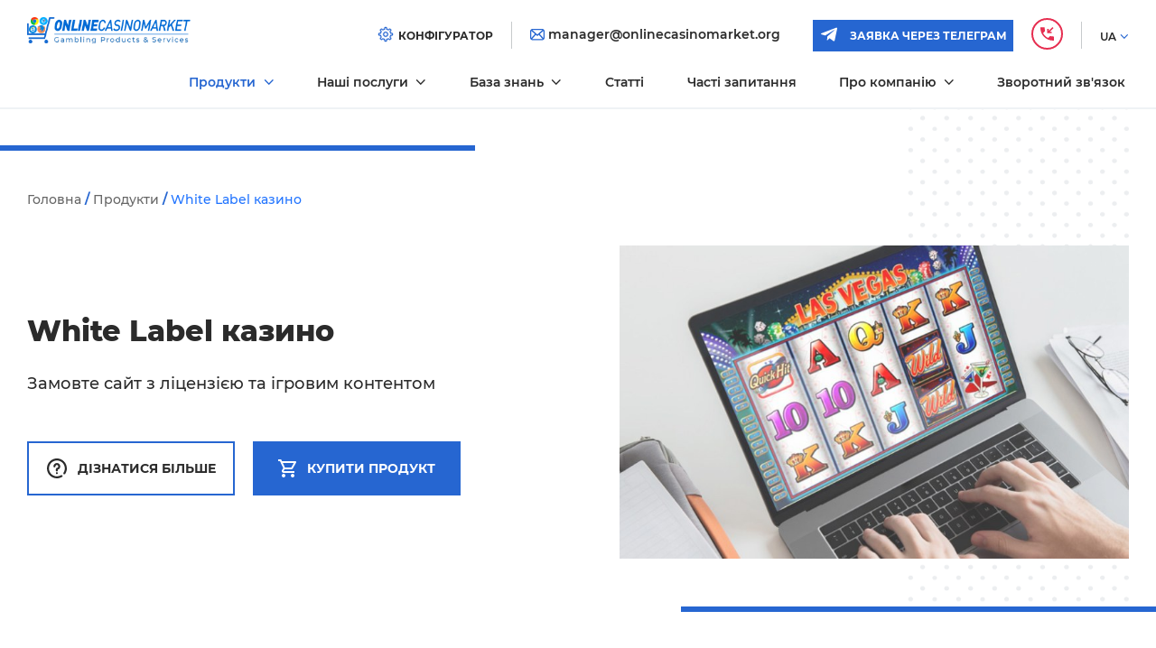

--- FILE ---
content_type: text/html; charset=UTF-8
request_url: https://onlinecasinomarket.org/ua/white-label-solution
body_size: 76756
content:
<!DOCTYPE html>
<html class="no-js" lang="uk-UA" langjs="uk">
<head>

    <meta name="msvalidate.01" content="286C7F5F80B3B05D949DEB681AD18B57" />
    <meta charset="utf-8">
    <title>Відкрити White Label Казино | Готовий Бізнес | Online Casino Market</title>
<meta name="description" content="Купити White Label казино та відкрити власний гральний бізнес допоможуть фахівці компанії Online Casino Market. Готовий проект | Ліцензія | Просування" >
<link rel="canonical" href="https://onlinecasinomarket.org/ua/white-label-solution" />

    <meta property="og:url"                content="https://onlinecasinomarket.org/ua/white-label-solution" />
    <meta property="og:title"              content="Відкрити White Label Казино | Готовий Бізнес | Online Casino Market" />
    <meta property="og:description"        content="Купити White Label казино та відкрити власний гральний бізнес допоможуть фахівці компанії Online Casino Market. Готовий проект | Ліцензія | Просування" />
    <meta property="og:image" content="https://onlinecasinomarket.org/public/upload/cat/white_label_kazino_16003330481131_image.jpg"/>

    <meta name="twitter:card" content="summary_large_image">
    <meta name="twitter:title" content="Відкрити White Label Казино | Готовий Бізнес | Online Casino Market">
    <meta name="twitter:description" content="Купити White Label казино та відкрити власний гральний бізнес допоможуть фахівці компанії Online Casino Market. Готовий проект | Ліцензія | Просування">
    <meta name="twitter:image" content="https://onlinecasinomarket.org/public/upload/cat/white_label_kazino_16003330481131_image.jpg"/>    <meta http-equiv="X-UA-Compatible" content="IE=edge">
    <meta name="viewport" content="width=device-width, initial-scale=1, maximum-scale=1">
    <meta name="yandex-verification" content="41594d462a668a56" />
    <meta name="viewport" content="width=device-width, initial-scale=1.0, maximum-scale=1.0, user-scalable=no">
    <meta name="msapplication-TileColor" content="#ffffff">
    <meta name="msapplication-TileImage" content="/public/images/favicon/icon/ms-icon-144x144.png">
    <meta name="theme-color" content="#ffffff">

    <link rel="stylesheet" href="/public/css/style.css?v=69">

    <link rel="apple-touch-icon" sizes="57x57" href="/public/images/favicon/icon/apple-icon-57x57.png">
    <link rel="apple-touch-icon" sizes="60x60" href="/public/images/favicon/icon/apple-icon-60x60.png">
    <link rel="apple-touch-icon" sizes="72x72" href="/public/images/favicon/icon/apple-icon-72x72.png">
    <link rel="apple-touch-icon" sizes="76x76" href="/public/images/favicon/icon/apple-icon-76x76.png">
    <link rel="apple-touch-icon" sizes="114x114" href="/public/images/favicon/icon/apple-icon-114x114.png">
    <link rel="apple-touch-icon" sizes="120x120" href="/public/images/favicon/icon/apple-icon-120x120.png">
    <link rel="apple-touch-icon" sizes="144x144" href="/public/images/favicon/icon/apple-icon-144x144.png">
    <link rel="apple-touch-icon" sizes="152x152" href="/public/images/favicon/icon/apple-icon-152x152.png">
    <link rel="apple-touch-icon" sizes="180x180" href="/public/images/favicon/icon/apple-icon-180x180.png">
    <link rel="icon" type="image/png" sizes="192x192"  href="/public/images/favicon/icon/android-icon-192x192.png">
    <link rel="icon" type="image/png" sizes="32x32" href="/public/images/favicon/icon/favicon-32x32.png">
    <link rel="icon" type="image/png" sizes="96x96" href="/public/images/favicon/icon/favicon-96x96.png">
    <link rel="icon" type="image/png" sizes="16x16" href="/public/images/favicon/icon/favicon-16x16.png">
<!--    <link rel="manifest" href="/public/images/favicon/icon/manifest.json">-->

    <? //Don't show link rel, when user is on the 'news' page  ?>
    <link rel="alternate" hreflang="en-US" href="https://onlinecasinomarket.org/en/white-label-solution" />
    <link rel="alternate" hreflang="uk-UA" href="https://onlinecasinomarket.org/ua/white-label-solution" />
    <link rel="alternate" hreflang="ru-RU" href="https://onlinecasinomarket.org/white-label-solution" />
    <link rel="alternate" hreflang="x-default" href="https://onlinecasinomarket.org/en/white-label-solution" />


    <script>
        window.dataLayer = window.dataLayer || [];
        function gtag(){dataLayer.push(arguments);}
        gtag('js', new Date());

        gtag('config', 'G-RJEQ6V0E0B');
    </script>

    <meta name="csrf-token" content="d2ZKVFRGM3B6STdnYTVVR2MxTnFERk5vSmVnQUNSNFnfhtPM_f4JyKhSe4ZiUd2f11D9fXsuJoiZF7kk_Ob--g==">

</head>


<body>

<!-- Google Tag Manager (noscript) -->
<noscript><iframe src="https://www.googletagmanager.com/ns.html?id=GTM-MJG8N2ML"
                  height="0" width="0" style="display:none;visibility:hidden"></iframe></noscript>
<!-- End Google Tag Manager (noscript) -->

<div id="home" class="main-wrap">

    <header class="header  ">
        <div class="wrap">
    <div class="header-logo">
        <a  href="/ua"  >
            <img src="/public/img/main_page/prod_page/logo.png" alt="Online Casino Market" title="Online Casino Market" class="header-logo-img-lg" loading="lazy">
            <img src="/public/img/logo-sm.png" alt="Online Casino Market" title="Online Casino Market" width="37" height="35" class="header-logo-img-sm" loading="lazy">
        </a>
    </div>
    <div class="tablet-btns">
        <a href="mailto:manager@onlinecasinomarket.org" onclick="captureOutboundLink('mailto:manager@onlinecasinomarket.org'); return false;" class="tablet-btns-soc tablet-btns-soc--mail" target='_blank'>
            <svg width="24" height="19" viewBox="0 0 24 19" fill="none" xmlns="http://www.w3.org/2000/svg">
                <path d="M20.1468 0H3.79817C1.70642 0 0 1.73394 0 3.82569V14.9174C0 17.0367 1.70642 18.7431 3.82569 18.7431H20.1743C22.2936 18.7431 24 17.0367 24 14.9174V3.82569C23.9725 1.73394 22.2661 0 20.1468 0ZM22.0459 4.12844V14.6147C22.0459 14.7798 22.0183 14.945 21.9908 15.1101L16.1009 8.50459L21.9358 3.41284C22.0183 3.63303 22.0459 3.88073 22.0459 4.12844ZM9.46789 9.90826L11.2844 11.4771C11.6697 11.8073 12.3028 11.8073 12.6881 11.4771L14.4771 9.90826L20.5596 16.7064C20.3394 16.789 20.0917 16.8165 19.844 16.8165H4.12844C3.88073 16.8165 3.63303 16.7615 3.41284 16.7064L9.46789 9.90826ZM3.66055 1.98165C3.82569 1.95413 3.9633 1.92661 4.12844 1.92661H19.8716C20.0367 1.92661 20.1743 1.95413 20.3395 1.98165L11.9725 9.27523L3.66055 1.98165ZM1.89908 4.12844C1.89908 3.88073 1.95413 3.63303 2.0367 3.41284L7.87156 8.50459L1.98165 15.1101C1.95413 14.945 1.92661 14.7798 1.92661 14.6147L1.89908 4.12844Z" fill="#2666D1"/>
            </svg>
            <span>E-mail</span>
        </a>
        <a href="javascript:void(0)" target="_blank" class="header-btn-tg js-tg-btn js-popup-telegram" data-fancybox data-src="#popup2" onclick="ga('send', 'event', 'telegramButton', 'clickTelegramButton')">
            <svg width="24" height="24" viewBox="0 0 24 24" fill="none" xmlns="http://www.w3.org/2000/svg">
                <path d="M18.7855 3.70507L2.84098 9.81447C1.75283 10.2487 1.75912 10.8519 2.64133 11.1209L6.73493 12.3898L16.2063 6.45193C16.6542 6.18118 17.0634 6.32683 16.727 6.6235L9.05332 13.5049H9.05152L9.05332 13.5058L8.77094 17.6985C9.18462 17.6985 9.36718 17.51 9.5992 17.2875L11.5875 15.3663L15.7234 18.4018C16.486 18.8191 17.0337 18.6046 17.2234 17.7003L19.9384 4.98647C20.2163 3.87932 19.513 3.37802 18.7855 3.70507Z" fill="white"/>
            </svg>
            <span>Заявка через телеграм</span>
        </a>

        <!-- <a href="http://t.me/spinwin" data-title="General(339)" data-fancybox data-src="#popup" class="header-btn-tg header-btn-callback">
            <svg width="15" height="16" viewBox="0 0 15 16" fill="none" xmlns="http://www.w3.org/2000/svg">
                <path d="M10.608 10.5544L8.50777 12.6535C6.14189 11.4509 4.21888 9.52891 3.01563 7.16429L5.12414 5.0569L4.61577 0.683857H0.0237001C-0.459675 9.1634 6.51593 16.1353 15 15.6522V11.0626L10.608 10.5544ZM12.4998 5.68162H10.3413L14.525 1.50016L13.3499 0.325684L9.16616 4.50715V2.34978H7.49935V7.34755H12.4998V5.68162Z" fill="#FB4A4B"/>
            </svg>
            <span>General(339)</span>
        </a> -->

        <div class="callback-btn-circle ajax-form cc js-popup-auto-button" data-id="4" data-title="Зворотний дзвінок" data-fancybox data-src="#popup" onclick="gtag('event', 'clickСallHeader', {'event_category': 'callHeader'})">
            <svg width="35" height="35" viewBox="0 0 35 35" fill="none" xmlns="http://www.w3.org/2000/svg">
                <circle cx="17.5" cy="17.5" r="16.5" stroke="#E62E50" stroke-width="2"/>
                <path d="M20.608 19.9963L18.5078 22.0476C16.1419 20.8724 14.2189 18.9941 13.0156 16.6832L15.1241 14.6237L14.6158 10.35H10.0237C9.54032 18.6369 16.5159 25.4503 25 24.9782V20.4928L20.608 19.9963ZM22.4998 15.2342H20.3413L24.525 11.1478L23.3499 10L19.1662 14.0864V11.9781H17.4993V16.8623H22.4998V15.2342Z" fill="#E62E50"/>
            </svg>
        </div>
    </div>
    <div class="menu">
        <div class="menu-toggle">
            <span></span>
        </div>
    </div>
    <div class="header-conn">
        <div class="menu-overlay"></div>
        <div class="header-conn-top">
                            <div class="configurator-header">
                    <div class="configurator-header-icon">
                        <img src="/public/img/configurator/configurator-header-icon.svg" alt="configurator icon" width="18" height="18" loading="lazy">
                    </div>
                    <a href="/ua/configurator" class="configurator-header-text">Конфігуратор</a>
                    <div class="configurator-header-devider"></div>
                </div>
            
            <div class="header-conn-top__soc">

                <div class="topLine__tooltip">
                    <span class="triangle"></span>
                    <div class="topLine__tooltip-wrapper">
                        <label>
                            <input class="topLine__tooltip-input" type="text">
                            <span class="label-hidden-title">Configurator</span>
                        </label>

                        <p class="topLine__tooltip-text"></p>
                        <div class="topLine__tooltip-box">
                            <button class="topLine__tooltip-copy topLine__tooltip-btn js-tooltip">
                                Копіювати                            </button>
                            <a class="topLine__tooltip-app topLine__tooltip-btn" href="https://t.me/spinwin" target="_blank">
                                Відкрити в додатку                            </a>
                        </div>
                        <div class="tooltip__warning" data-nosnippet>
                            <div class="tooltip__warning-head">
                                <svg width="20" height="20" viewBox="0 0 20 20" fill="none" xmlns="http://www.w3.org/2000/svg">
                                    <path d="M10.5039 1.79932H9.49608L0 17.3322L0.536058 18.2009H19.4639L20 17.3322L10.5039 1.79932ZM10.5858 15.6625H9.41423V14.491H10.5858V15.6625ZM10.5858 13.1242H9.41423V6.87599H10.5858V13.1242Z" fill="#E62E50"/>
                                    <defs>
                                        <clipPath id="clip0">
                                            <rect width="20" height="20" fill="white"/>
                                        </clipPath>
                                    </defs>
                                </svg>
                                <div class="tooltip__warning-title">Увага!</div>
                            </div>
                            <div class="tooltip__warning-text">
                                Важливо вводити зазначений email <span>manager@onlinecasinomarket.org</span> для уникнення шахрайства!                            </div>
                        </div>
                    </div>
                </div>

                <div class="telegram topLine__social-item topLine__social-item--telegram" data-text="https://t.me/spinwin" data-href="https://t.me/spinwin">
                    <a href="http://t.me/spinwin"  onclick="captureOutboundLink('http://t.me/spinwin'); return false;" class="icon telegram__icon" target='_blank'><span>Telegram</span></a>
                    <a href="http://t.me/spinwin"  onclick="captureOutboundLink('http://t.me/spinwin'); return false;" class="text" target='_blank'>@spinwin</a>
                </div>
                <div class="mail topLine__social-item topLine__social-item--mail" data-text="manager@onlinecasinomarket.org" data-href="mailto:manager@onlinecasinomarket.org">
                    <a href="mailto:manager@onlinecasinomarket.org" onclick="captureOutboundLink('mailto:manager@onlinecasinomarket.org'); return false;" class="icon sprite-mail-icon-sm" target='_blank'><span>manager@onlinecasinomarket.org</span></a>
                    <a href="mailto:manager@onlinecasinomarket.org" onclick="captureOutboundLink('mailto:manager@onlinecasinomarket.org'); return false;" class="text" target='_blank'>manager@onlinecasinomarket.org</a>
                </div>
            </div>

            <a href="javascript:void(0)" class="header-btn-tg js-popup-telegram" data-fancybox data-src="#popup2" onclick="ga('send', 'event', 'telegramButton', 'clickTelegramButton')">
                <svg width="24" height="24" viewBox="0 0 24 24" fill="none" xmlns="http://www.w3.org/2000/svg">
                    <path d="M18.7855 3.70507L2.84098 9.81447C1.75283 10.2487 1.75912 10.8519 2.64133 11.1209L6.73493 12.3898L16.2063 6.45193C16.6542 6.18118 17.0634 6.32683 16.727 6.6235L9.05332 13.5049H9.05152L9.05332 13.5058L8.77094 17.6985C9.18462 17.6985 9.36718 17.51 9.5992 17.2875L11.5875 15.3663L15.7234 18.4018C16.486 18.8191 17.0337 18.6046 17.2234 17.7003L19.9384 4.98647C20.2163 3.87932 19.513 3.37802 18.7855 3.70507Z" fill="white"/>
                </svg>
                Заявка через телеграм            </a>

            <div class="btn-return ajax-form cc" data-id="4" data-title="Зворотний дзвінок" data-fancybox data-src="#popup">
                <svg width="15" height="16" viewBox="0 0 15 16" fill="none" xmlns="http://www.w3.org/2000/svg">
                    <path d="M10.608 9.99629L8.50777 12.0476C6.14189 10.8724 4.21888 8.99407 3.01563 6.68319L5.12414 4.62369L4.61577 0.350033H0.0237001C-0.459675 8.63686 6.51593 15.4503 15 14.9782V10.4928L10.608 9.99629ZM12.4998 5.23421H10.3413L14.525 1.14778L13.3499 0L9.16616 4.08643V1.97809H7.49935V6.86227H12.4998V5.23421Z" fill="#FB4A4B"/>
                </svg>
                Зворотний дзвінок            </div>



            <div class="callback-btn-circle ajax-form cc" data-id="4" data-title="Зворотний дзвінок" data-fancybox data-src="#popup" onclick="gtag('event', 'clickСallHeader', {'event_category': 'callHeader'})">
                <svg width="35" height="35" viewBox="0 0 35 35" fill="none" xmlns="http://www.w3.org/2000/svg">
                    <circle cx="17.5" cy="17.5" r="16.5" stroke="#E62E50" stroke-width="2"/>
                    <path d="M20.608 19.9963L18.5078 22.0476C16.1419 20.8724 14.2189 18.9941 13.0156 16.6832L15.1241 14.6237L14.6158 10.35H10.0237C9.54032 18.6369 16.5159 25.4503 25 24.9782V20.4928L20.608 19.9963ZM22.4998 15.2342H20.3413L24.525 11.1478L23.3499 10L19.1662 14.0864V11.9781H17.4993V16.8623H22.4998V15.2342Z" fill="#E62E50"/>
                </svg>
            </div>

            <div class="configurator-header-devider second-devider"></div>

            <div class="header-social">
                <!--<a class="header-conn__linked" href="https://www.linkedin.com/in/online-casino-market-a01b07107/" target='_blank'>
                    <svg width="23" height="23" version="1.1" xmlns="http://www.w3.org/2000/svg" xmlns:xlink="http://www.w3.org/1999/xlink" x="0px" y="0px" viewBox="0 0 60 60" style="enable-background:new 0 0 60 60;" xml:space="preserve" alt="LinkedIn">
                        <g>
                            <path style="fill-rule:evenodd;clip-rule:evenodd;" d="M59.801,29.801c0-16.566-13.437-30-30-30c-16.566,0-30,13.434-30,30
                            c0,16.563,13.434,30,30,30C46.364,59.801,59.801,46.364,59.801,29.801L59.801,29.801z M2.531,29.801
                            c0-15.06,12.21-27.27,27.27-27.27s27.27,12.21,27.27,27.27s-12.21,27.27-27.27,27.27S2.531,44.861,2.531,29.801L2.531,29.801z
                            M2.531,29.801"></path>
                            <g>
                                <path d="M45.1,30.607v11.313h-6.559V31.366c0-2.651-0.948-4.461-3.322-4.461c-1.813,0-2.89,1.218-3.365,2.399
                                c-0.173,0.422-0.218,1.008-0.218,1.599v11.018h-6.56c0,0,0.088-17.878,0-19.728h6.56v2.796c-0.013,0.022-0.031,0.043-0.043,0.065
                                h0.043v-0.065c0.872-1.341,2.427-3.259,5.911-3.259C41.865,21.729,45.1,24.548,45.1,30.607L45.1,30.607z M18.213,12.681
                                c-2.244,0-3.712,1.473-3.712,3.408c0,1.894,1.426,3.41,3.625,3.41h0.043c2.288,0,3.71-1.515,3.71-3.41
                                C21.838,14.154,20.458,12.681,18.213,12.681L18.213,12.681z M14.892,41.921h6.557V22.192h-6.557V41.921z M14.892,41.921"></path>
                            </g>
                        </g>
                    </svg>
                </a>-->
                <a class="header-conn__fb" href="https://facebook.com/CasinoMarket" target='_blank'>
                    <svg width="23" height="23" version="1.1" xmlns="http://www.w3.org/2000/svg" xmlns:xlink="http://www.w3.org/1999/xlink" x="0px" y="0px"
                         viewBox="0 0 291.3 291.3" style="enable-background:new 0 0 291.3 291.3;" xml:space="preserve" alt="Facebook">
                                <g>
                                    <g>
                                        <path d="M145.7,15c34.9,0,67.7,13.7,92.4,38.2c24.7,24.7,38.2,57.5,38.2,92.4s-13.6,67.7-38.2,92.4s-57.5,38.2-92.4,38.2
                                        S78,262.7,53.3,238.1C28.6,213.5,15,180.7,15,145.8s13.6-67.7,38.2-92.4C77.9,28.7,110.7,15,145.7,15 M145.7,0
                                        C65.2,0,0,65.2,0,145.7c0,80.4,65.2,145.7,145.7,145.7s145.7-65.2,145.7-145.7C291.3,65.2,226.1,0,145.7,0L145.7,0z"/>
                                    </g>
                                    <path d="M163.4,100.3h18.8V72.5h-22.1v0.1c-26.7,0.9-32.2,16-32.7,31.8h-0.1v13.8h-18.2v27.2h18.2v72.8h27.4v-72.8h22.5l4.3-27.2
                                    h-26.8v-8.4C154.8,104.6,158.3,100.3,163.4,100.3z"/>
                                </g>
                            </svg>
                </a>
                <!--<a class="header-conn__medium" href="https://medium.com/@karenfill" target="_blank">
                    <svg width="23" height="23" viewBox="0 0 23 23" fill="none" xmlns="http://www.w3.org/2000/svg" alt="Medium">
                        <circle cx="11.5" cy="11.5" r="11" stroke="black"/>
                        <ellipse cx="7.62793" cy="11.5" rx="4.62793" ry="4.5" fill="black"/>
                        <ellipse cx="14.7693" cy="11.5" rx="2.24785" ry="4.5" fill="black"/>
                        <ellipse cx="18.2064" cy="11.4997" rx="0.793359" ry="3.85714" fill="black"/>
                    </svg>
                </a>-->
                <!--<a class="header-conn__quora" href="https://www.quora.com/profile/Karen-Fill" target="_blank">
                    <svg width="23" height="23" viewBox="0 0 23 23" fill="none" xmlns="http://www.w3.org/2000/svg" alt="Quora">
                        <circle cx="11.5" cy="11.5" r="11" stroke="black"/>
                        <path d="M11.8448 14.5217C11.4566 13.7839 11.0024 13.0395 10.1146 13.0395C9.94597 13.0395 9.77488 13.0671 9.61996 13.1339L9.31882 12.5524C9.68591 12.2464 10.2795 12.0046 11.0422 12.0046C12.2293 12.0046 12.8397 12.559 13.3237 13.2638C13.6093 12.6619 13.7456 11.8483 13.7456 10.8405C13.7456 8.32223 12.9318 7.03063 11.0292 7.03063C9.15395 7.03063 8.34264 8.32223 8.34264 10.8405C8.34264 13.3444 9.15457 14.6233 11.0292 14.6233C11.3266 14.6233 11.5972 14.5927 11.8448 14.5217ZM12.3096 15.4002C11.8918 15.5089 11.4612 15.5643 11.0286 15.565C8.53116 15.565 6.08789 13.6396 6.08789 10.8399C6.08851 8.01437 8.53116 6.08838 11.0286 6.08838C13.5676 6.08838 15.9885 7.99993 15.9885 10.8405C15.9885 12.4207 15.2257 13.7045 14.1176 14.5343C14.4735 15.0521 14.8375 15.3978 15.3545 15.3978C15.9138 15.3978 16.1391 14.9847 16.1807 14.6546H16.9068C16.9504 15.0936 16.7195 16.9119 14.6832 16.9119C13.4457 16.9119 12.7949 16.2228 12.3052 15.411L12.3096 15.4002Z" fill="black"/>
                    </svg>
                </a>-->
                <a class="header-conn__youtube" href="https://www.youtube.com/channel/UCQBbXhQ7NBKN0KMIiLuItYA" target="_blank">
                    <svg width="23" height="23" viewBox="0 0 23 23" fill="none" xmlns="http://www.w3.org/2000/svg" alt="YouTube">
                        <circle cx="11.5" cy="11.5" r="11" stroke="black"/>
                        <path d="M16.8547 8.80854C16.7911 8.57217 16.6665 8.35666 16.4934 8.18357C16.3203 8.01048 16.1048 7.88588 15.8684 7.82226C14.9979 7.58667 11.5 7.58667 11.5 7.58667C11.5 7.58667 8.00209 7.58667 7.1316 7.82226C6.89523 7.88588 6.67971 8.01048 6.50662 8.18357C6.33353 8.35666 6.20894 8.57217 6.14531 8.80854C5.98278 9.69631 5.9039 10.5974 5.90972 11.4999C5.9039 12.4024 5.98278 13.3034 6.14531 14.1912C6.20894 14.4276 6.33353 14.6431 6.50662 14.8162C6.67971 14.9893 6.89523 15.1138 7.1316 15.1775C8.00209 15.4131 11.5 15.4131 11.5 15.4131C11.5 15.4131 14.9979 15.4131 15.8684 15.1775C16.1048 15.1138 16.3203 14.9893 16.4934 14.8162C16.6665 14.6431 16.7911 14.4276 16.8547 14.1912C17.0172 13.3034 17.0961 12.4024 17.0903 11.4999C17.0961 10.5974 17.0172 9.69631 16.8547 8.80854ZM10.3819 13.1769V9.82278L13.2849 11.4999L10.3819 13.1769Z" fill="black"/>
                        <defs>
                            <rect width="12.7778" height="12.7778" fill="white" transform="translate(5.11108 5.11108)"/>
                        </defs>
                    </svg>
                </a>
            </div>

                <div class="lang ">
        <a class="link active">UA<i class="fa fa-angle-down" aria-hidden="true"></i></a>
        <div class="lang_wrap_top">
            <div class="lang_wrap_top_inner">
                                                <a href="//onlinecasinomarket.org/white-label-solution" class="link">RU</a>
                                                                <a href="//onlinecasinomarket.org/en/white-label-solution" class="link">EN</a>
                                        </div>
        </div>
    </div>



        </div>
        <div class="header-conn-bottom">
            <div class="mob-menu-info">
                <a href="/" class="mob-menu-info__logo">
                    <svg width="37" height="35" viewBox="0 0 37 35" fill="none" xmlns="http://www.w3.org/2000/svg" xmlns:xlink="http://www.w3.org/1999/xlink" alt="Online Casino Market">
                        <rect width="37" height="35" fill="url(#pattern0)"/>
                        <defs>
                            <pattern id="pattern0" patternContentUnits="objectBoundingBox" width="1" height="1">
                                <use xlink:href="#image0" transform="translate(0.00970201) scale(0.003465 0.003663)"/>
                            </pattern>
                            <image id="image0" width="283" height="273" xlink:href="[data-uri]"/>
                        </defs>
                    </svg>
                </a>
                <div class="mob-menu-info__btns">
                    <a href="http://t.me/spinwin" target="_blank" class="mob-menu-info__button">
                        <svg width="24" height="24" viewBox="0 0 24 24" fill="none" xmlns="http://www.w3.org/2000/svg" alt="Telegram">
                            <path d="M18.7855 3.70525L2.84098 9.81465C1.75283 10.2489 1.75912 10.8521 2.64133 11.1211L6.73493 12.3899L16.2063 6.45211C16.6542 6.18136 17.0634 6.32701 16.727 6.62368L9.05332 13.5051H9.05152L9.05332 13.506L8.77094 17.6987C9.18462 17.6987 9.36718 17.5101 9.5992 17.2876L11.5875 15.3665L15.7234 18.4019C16.486 18.8192 17.0337 18.6048 17.2234 17.7005L19.9384 4.98665C20.2163 3.8795 19.513 3.3782 18.7855 3.70525Z" fill="white"/>
                        </svg>
                    </a>
                    <div class="mob-menu-info__button mob-menu-info__button--callback">
                        <svg width="15" height="16" viewBox="0 0 15 16" fill="none" xmlns="http://www.w3.org/2000/svg">
                            <path d="M10.608 9.99629L8.50777 12.0476C6.14189 10.8724 4.21888 8.99407 3.01563 6.68319L5.12414 4.62369L4.61577 0.350033H0.0237001C-0.459675 8.63686 6.51593 15.4503 15 14.9782V10.4928L10.608 9.99629ZM12.4998 5.23421H10.3413L14.525 1.14778L13.3499 0L9.16616 4.08643V1.97809H7.49935V6.86227H12.4998V5.23421Z" fill="#E62E50"/>
                        </svg>
                    </div>
                </div>
                <div class="menu-toggle">
                    <span></span>
                </div>
            </div>
            <nav>
                

<ul class="nav">
    
        <li class="nav-item  ">

            <a href=/ua/products class="nav-link">
                Продукти                                    <i class="fa fa-angle-down" aria-hidden="true"></i>
                            </a>
                            
                <ul class="nav-dropdown">
                                                                        <li class="nav-dropdown-item  ">
                                <a href=/ua/platforms class="nav-dropdown-link">Платформи</a>
                            </li>
                                                                                                <li class="nav-dropdown-item  ">
                                <a href=/ua/casino-software class="nav-dropdown-link">Софт</a>
                            </li>
                                                                                                <li class="nav-dropdown-item  ">
                                <a href=/ua/buy-casino-script class="nav-dropdown-link">Скрипт казино</a>
                            </li>
                                                                                                <li class="nav-dropdown-item  ">
                                <a href=/ua/bitcoin-casino class="nav-dropdown-link">Біткойн-казино</a>
                            </li>
                                                                                                <li class="nav-dropdown-item active ">
                                <a  class="nav-dropdown-link">White Label казино</a>
                            </li>
                                                                                                <li class="nav-dropdown-item  ">
                                <a href=/ua/live-dealers class="nav-dropdown-link">Софт для live-казино</a>
                            </li>
                                                                                                <li class="nav-dropdown-item  ">
                                <a href=/ua/sportsbook-software class="nav-dropdown-link">Букмекерський софт</a>
                            </li>
                                                                                                <li class="nav-dropdown-item  ">
                                <a href=/ua/poker-software class="nav-dropdown-link">Покерний cофт</a>
                            </li>
                                                                                                <li class="nav-dropdown-item  ">
                                <a href=/ua/payment-instruments class="nav-dropdown-link">Платіжні системи</a>
                            </li>
                                                                                                <li class="nav-dropdown-item  ">
                                <a href=/ua/telegram-casino class="nav-dropdown-link">Телеграм-казино</a>
                            </li>
                                                                                                <li class="nav-dropdown-item  ">
                                <a href=/ua/vr-casino class="nav-dropdown-link">VR-казино</a>
                            </li>
                                                                                                <li class="nav-dropdown-item  ">
                                <a href=/ua/crash-casino-games class="nav-dropdown-link">Crash-ігри</a>
                            </li>
                                                            </ul>
                    </li>
    
        <li class="nav-item  ">

            <a href=/ua/services class="nav-link">
                Наші послуги                                    <i class="fa fa-angle-down" aria-hidden="true"></i>
                            </a>
                            
                <ul class="nav-dropdown">
                                                                        <li class="nav-dropdown-item  ">
                                <a href=/ua/casino-game-development class="nav-dropdown-link">Розробка ігор</a>
                            </li>
                                                                                                <li class="nav-dropdown-item  ">
                                <a href=/ua/demo class="nav-dropdown-link">Демоверсія онлайн казино</a>
                            </li>
                                                                                                <li class="nav-dropdown-item  ">
                                <a href=/ua/casino-licenses class="nav-dropdown-link">Ліцензія</a>
                            </li>
                                                                                                <li class="nav-dropdown-item  ">
                                <a href=/ua/casino-traffic class="nav-dropdown-link">Трафік</a>
                            </li>
                                                                                                <li class="nav-dropdown-item  ">
                                <a href=/ua/casino-affiliate-programs class="nav-dropdown-link">Партнерські програми</a>
                            </li>
                                                                                                <li class="nav-dropdown-item  ">
                                <a href=/ua/marketing-online-casino class="nav-dropdown-link">Маркетинг</a>
                            </li>
                                                                                                <li class="nav-dropdown-item  ">
                                <a href=/ua/casino-security class="nav-dropdown-link">Безпека казино</a>
                            </li>
                                                            </ul>
                    </li>
    
        <li class="nav-item  ">

            <a href=/ua/beginners-guide class="nav-link">
                База знань                                    <i class="fa fa-angle-down" aria-hidden="true"></i>
                            </a>
                            
                <ul class="nav-dropdown">
                                                                        <li class="nav-dropdown-item  ">
                                <a href=/ua/glossary class="nav-dropdown-link">Глосарій</a>
                            </li>
                                                            </ul>
                    </li>
    
        <li class="nav-item  ">

            <a href=/ua/faq class="nav-link">
                Статті                            </a>
                    </li>
    
        <li class="nav-item  ">

            <a href=/ua/questions-and-answers class="nav-link">
                Часті запитання                            </a>
                    </li>
    
        <li class="nav-item  ">

            <a href=/ua/about-us class="nav-link">
                Про компанію                                    <i class="fa fa-angle-down" aria-hidden="true"></i>
                            </a>
                            
                <ul class="nav-dropdown">
                                                                        <li class="nav-dropdown-item  ">
                                <a href=/ua/author class="nav-dropdown-link">Про автора</a>
                            </li>
                                                            </ul>
                    </li>
    
        <li class="nav-item  ">

            <a href=/ua/feedback class="nav-link">
                Зворотний зв'язок                            </a>
                    </li>
    </ul>
 
            </nav>

            <!-- configurator drop menu -->
                            <div class="configurator-menu">
                    <div class="configurator-menu-icon">
                        <img src="/public/img/configurator/configurator-header-icon.svg" alt="configurator icon" loading="lazy">
                    </div>
                    <a href="/ua/configurator" class="configurator-menu-text">Конфігуратор</a>
                </div>
            
            <ul class="foot__social">
                <li class="footer_l_item"></li>
                <li class="footer_l_item">
                    <a class="foot__social-link foot__social-link--mail">
                        manager@onlinecasinomarket.org  </a>
                    <div class="tt_wrapper">
                        <div class="tooltip_cont">
                            <div class="tooltip__warning">
                                <div class="tooltip__warning-head" data-nosnippet>
                                    <svg width="20" height="20" viewBox="0 0 20 20" fill="none" xmlns="http://www.w3.org/2000/svg">
                                        <path d="M10.5039 1.79932H9.49608L0 17.3322L0.536058 18.2009H19.4639L20 17.3322L10.5039 1.79932ZM10.5858 15.6625H9.41423V14.491H10.5858V15.6625ZM10.5858 13.1242H9.41423V6.87599H10.5858V13.1242Z" fill="#E62E50"></path>
                                        <defs>
                                            <clipPath id="clip0">
                                                <rect width="20" height="20" fill="white"></rect>
                                            </clipPath>
                                        </defs>
                                    </svg>
                                    <div class="tooltip__warning-title">Увага!</div>
                                </div>
                                <div class="tooltip__warning-text">
                                    Важливо вводити зазначений email <span>manager@onlinecasinomarket.org</span> для уникнення шахрайства!                                </div>
                            </div>
                            <p class="text">manager@onlinecasinomarket.org</p>
                            <p class="text-helper">manager@onlinecasinomarket.org</p>
                            <div class="topLine__tooltip-box">

                                <button class="l_copy topLine__tooltip-copy topLine__tooltip-btn js-tooltip">Копіювати</button>

                                <a class="topLine__tooltip-btn" href="mailto:manager@onlinecasinomarket.org" target="_blank">
                                    Відкрити в додатку                                </a>

                            </div>
                        </div>
                    </div>
                </li>
            </ul>

            <!-- end configurator drop menu -->
            <a href="javascript:void(0)" target="_blank" class="header-btn-tg mob-menu-btn-tg js-popup-telegram" data-fancybox data-src="#popup2" onclick="ga('send', 'event', 'telegramButton', 'clickTelegramButton')">
                <svg width="24" height="24" viewBox="0 0 24 24" fill="none" xmlns="http://www.w3.org/2000/svg">
                    <path d="M18.7855 3.70507L2.84098 9.81447C1.75283 10.2487 1.75912 10.8519 2.64133 11.1209L6.73493 12.3898L16.2063 6.45193C16.6542 6.18118 17.0634 6.32683 16.727 6.6235L9.05332 13.5049H9.05152L9.05332 13.5058L8.77094 17.6985C9.18462 17.6985 9.36718 17.51 9.5992 17.2875L11.5875 15.3663L15.7234 18.4018C16.486 18.8191 17.0337 18.6046 17.2234 17.7003L19.9384 4.98647C20.2163 3.87932 19.513 3.37802 18.7855 3.70507Z" fill="white"/>
                </svg>
                Заявка через телеграм            </a>

        </div>
    </div>
</div>    </header>
    <!-- content -->

    
    <!-- BEGIN CONTENT -->
    
<link rel="stylesheet" href="/public/css/security.css?v=3">

<!-- 	content -->
<section class="security category ">
    <div class="common_fscreen">
        <div class="fscreen_line"></div>
        <div class="wrap">
            <img alt="White Label казино" class="banner_pattern" src="/public/img/banner_pattern.png">

            
<div class="breadcrumbs">
                            <a class="breadcrumbs-link" href="/ua" itemprop="item">
                                                Головна                <meta itemprop="position" content="1" />
            </a>
                                        <a class="breadcrumbs-link" href="/ua/products" itemprop="item">
                                                Продукти                <meta itemprop="position" content="2" />
            </a>
                                        <meta itemprop="position" content="3" />
            <a href="javascript:void(0);" class="breadcrumbs-link active">White Label казино</a>
                    
</div>

<script type="application/ld+json">
{
  "@context": "http://schema.org/",
  "@type": "BreadcrumbList",
  "itemListElement": [
    {
      "@type": "ListItem",
      "position": "1",
            "item": "https://onlinecasinomarket.org/ua",
            "name": "Головна"

    },
        {
      "@type": "ListItem",
      "position": "2",
            "item": "https://onlinecasinomarket.org/ua/products",
            "name": "Продукти"

    },
        {
      "@type": "ListItem",
      "position": "3",
            "name": "White Label казино"

    }
      ]
}
</script>
            <div class="fscreen__wrapper">
                <div class="topBlockImg-text">
                    <span class="title">White Label казино</span>
                    <span class="subtitle">Замовте сайт з ліцензією та ігровим контентом</span>

                    <div class="products-btn-group">
                        <button class="btn btn-bgless" data-id="72" data-fancybox="" data-src="#popup" data-product="White Label казино">
                            <svg width="22" height="22" viewBox="0 0 22 22" fill="none" xmlns="http://www.w3.org/2000/svg">
                                <path d="M18.771 3.22903C16.6952 1.13548 13.9452 0 11 0C8.05484 0 5.30484 1.13548 3.22903 3.22903C1.13548 5.30484 0 8.05484 0 11C0 13.9452 1.13548 16.6952 3.22903 18.771C5.30484 20.8645 8.05484 22 11 22C13.0048 22 14.9742 21.45 16.6952 20.421C16.9435 20.2613 17.121 20.0306 17.1919 19.7468C17.2629 19.4629 17.2097 19.1613 17.0677 18.9129C16.7484 18.3984 16.0742 18.221 15.5419 18.5403C14.1758 19.3742 12.5968 19.8 11 19.8C6.15645 19.8 2.21774 15.8613 2.21774 11.0177C2.21774 6.17419 6.15645 2.21774 11 2.21774C15.8435 2.21774 19.7823 6.15645 19.7823 11C19.7823 12.7387 19.2677 14.4242 18.2919 15.879C18.1323 16.1274 18.0613 16.4113 18.1323 16.7129C18.1855 16.9968 18.3629 17.2452 18.5935 17.4226C18.8242 17.6 19.1258 17.6532 19.4274 17.5823C19.7113 17.529 19.9597 17.3516 20.1371 17.121C21.3613 15.2758 22 13.1645 22 11C22 8.05484 20.8645 5.30484 18.771 3.22903Z" fill="#2B2B2B"></path>
                                <path d="M12.0646 12.3839C13.6968 11.8871 14.8146 10.3435 14.7436 8.64031C14.6726 6.6887 13.0759 5.10966 11.1065 5.0387C10.0597 5.00321 9.06619 5.37579 8.32103 6.10321C7.57587 6.81289 7.18555 7.77095 7.18555 8.78224C7.18555 9.38547 7.68232 9.88224 8.28555 9.88224C8.88877 9.88224 9.38555 9.38547 9.38555 8.78224C9.38555 8.37418 9.54522 7.98386 9.84684 7.68224C10.1662 7.38063 10.5743 7.22095 11.0178 7.2387C11.8339 7.27418 12.5081 7.93063 12.5259 8.72902C12.5614 9.47418 12.0291 10.1306 11.3017 10.3081C10.4501 10.5032 9.84684 11.2306 9.84684 12.1V13.3064C9.84684 13.9097 10.3436 14.4064 10.9468 14.4064C11.5501 14.4064 12.0468 13.9097 12.0468 13.3064V12.3839H12.0646Z" fill="#2B2B2B"></path>
                                <path d="M10.9645 17.3338C11.572 17.3338 12.0645 16.8413 12.0645 16.2338C12.0645 15.6263 11.572 15.1338 10.9645 15.1338C10.357 15.1338 9.8645 15.6263 9.8645 16.2338C9.8645 16.8413 10.357 17.3338 10.9645 17.3338Z" fill="#2B2B2B"></path>
                            </svg>
                            Дізнатися більше                        </button>
                                                    <button class="btn btn-blue" data-id="71" data-fancybox="" data-src="#popup" data-product="White Label казино">
                                <svg width="20" height="20" viewBox="0 0 20 20" fill="none" xmlns="http://www.w3.org/2000/svg">
                                    <path d="M14.546 11C15.2958 11 15.9556 10.59 16.2955 9.97L19.8745 3.48C19.9588 3.32843 20.002 3.15747 19.9999 2.98406C19.9978 2.81064 19.9505 2.64077 19.8627 2.49126C19.7748 2.34175 19.6494 2.21778 19.499 2.13162C19.3485 2.04545 19.1781 2.00009 19.0048 2H4.20884L3.2691 0H0V2H1.99945L5.59846 9.59L4.24883 12.03C3.51903 13.37 4.47877 15 5.99835 15H17.995V13H5.99835L7.09805 11H14.546ZM5.15858 4H17.3052L14.546 9H7.52793L5.15858 4ZM5.99835 16C4.89865 16 4.0089 16.9 4.0089 18C4.0089 19.1 4.89865 20 5.99835 20C7.09805 20 7.9978 19.1 7.9978 18C7.9978 16.9 7.09805 16 5.99835 16ZM15.9956 16C14.8959 16 14.0061 16.9 14.0061 18C14.0061 19.1 14.8959 20 15.9956 20C17.0953 20 17.995 19.1 17.995 18C17.995 16.9 17.0953 16 15.9956 16Z" fill="white"></path>
                                </svg>
                                Купити продукт                            </button>
                                            </div>
                </div>
                <div class="topBlockImg-img">
                    <img alt="White Label казино" class="img" src="/public/upload/cat/white_label_kazino_16003330481131_image.jpg">
                </div>
            </div>
        </div>

        <div class="fscreen_line bottom"></div>
    </div>

            <div class="main-block benefits__block ">
            <div class="wrap">

                <p><span class="h2 title-h">Переваги White Label казино</span></p>

<div class="benefits__block_wrapper">
<div class="benefits__block_item">
<div class="number"><span>01</span></div>

<p class="text">Економія часу</p>
</div>

<div class="benefits__block_item">
<div class="number"><span>02</span></div>

<p class="text">Хороша репутація</p>
</div>

<div class="benefits__block_item">
<div class="number"><span>03</span></div>

<p class="text">Найкращий контент</p>
</div>

<div class="benefits__block_item">
<div class="number"><span>04</span></div>

<p class="text">Готова ігрова ліцензія</p>
</div>
</div>

                <div class="products-btn-group">
                    <button class="btn btn-bgless" data-id="72" data-fancybox="" data-src="#popup" data-product="White Label казино">
                        <svg width="22" height="22" viewBox="0 0 22 22" fill="none" xmlns="http://www.w3.org/2000/svg">
                            <path d="M18.771 3.22903C16.6952 1.13548 13.9452 0 11 0C8.05484 0 5.30484 1.13548 3.22903 3.22903C1.13548 5.30484 0 8.05484 0 11C0 13.9452 1.13548 16.6952 3.22903 18.771C5.30484 20.8645 8.05484 22 11 22C13.0048 22 14.9742 21.45 16.6952 20.421C16.9435 20.2613 17.121 20.0306 17.1919 19.7468C17.2629 19.4629 17.2097 19.1613 17.0677 18.9129C16.7484 18.3984 16.0742 18.221 15.5419 18.5403C14.1758 19.3742 12.5968 19.8 11 19.8C6.15645 19.8 2.21774 15.8613 2.21774 11.0177C2.21774 6.17419 6.15645 2.21774 11 2.21774C15.8435 2.21774 19.7823 6.15645 19.7823 11C19.7823 12.7387 19.2677 14.4242 18.2919 15.879C18.1323 16.1274 18.0613 16.4113 18.1323 16.7129C18.1855 16.9968 18.3629 17.2452 18.5935 17.4226C18.8242 17.6 19.1258 17.6532 19.4274 17.5823C19.7113 17.529 19.9597 17.3516 20.1371 17.121C21.3613 15.2758 22 13.1645 22 11C22 8.05484 20.8645 5.30484 18.771 3.22903Z" fill="#2B2B2B"></path>
                            <path d="M12.0646 12.3839C13.6968 11.8871 14.8146 10.3435 14.7436 8.64031C14.6726 6.6887 13.0759 5.10966 11.1065 5.0387C10.0597 5.00321 9.06619 5.37579 8.32103 6.10321C7.57587 6.81289 7.18555 7.77095 7.18555 8.78224C7.18555 9.38547 7.68232 9.88224 8.28555 9.88224C8.88877 9.88224 9.38555 9.38547 9.38555 8.78224C9.38555 8.37418 9.54522 7.98386 9.84684 7.68224C10.1662 7.38063 10.5743 7.22095 11.0178 7.2387C11.8339 7.27418 12.5081 7.93063 12.5259 8.72902C12.5614 9.47418 12.0291 10.1306 11.3017 10.3081C10.4501 10.5032 9.84684 11.2306 9.84684 12.1V13.3064C9.84684 13.9097 10.3436 14.4064 10.9468 14.4064C11.5501 14.4064 12.0468 13.9097 12.0468 13.3064V12.3839H12.0646Z" fill="#2B2B2B"></path>
                            <path d="M10.9645 17.3338C11.572 17.3338 12.0645 16.8413 12.0645 16.2338C12.0645 15.6263 11.572 15.1338 10.9645 15.1338C10.357 15.1338 9.8645 15.6263 9.8645 16.2338C9.8645 16.8413 10.357 17.3338 10.9645 17.3338Z" fill="#2B2B2B"></path>
                        </svg>
                        Дізнатися більше                    </button>
                                            <button class="btn btn-blue" data-id="71" data-fancybox="" data-src="#popup" data-product="White Label казино">
                            <svg width="20" height="20" viewBox="0 0 20 20" fill="none" xmlns="http://www.w3.org/2000/svg">
                                <path d="M14.546 11C15.2958 11 15.9556 10.59 16.2955 9.97L19.8745 3.48C19.9588 3.32843 20.002 3.15747 19.9999 2.98406C19.9978 2.81064 19.9505 2.64077 19.8627 2.49126C19.7748 2.34175 19.6494 2.21778 19.499 2.13162C19.3485 2.04545 19.1781 2.00009 19.0048 2H4.20884L3.2691 0H0V2H1.99945L5.59846 9.59L4.24883 12.03C3.51903 13.37 4.47877 15 5.99835 15H17.995V13H5.99835L7.09805 11H14.546ZM5.15858 4H17.3052L14.546 9H7.52793L5.15858 4ZM5.99835 16C4.89865 16 4.0089 16.9 4.0089 18C4.0089 19.1 4.89865 20 5.99835 20C7.09805 20 7.9978 19.1 7.9978 18C7.9978 16.9 7.09805 16 5.99835 16ZM15.9956 16C14.8959 16 14.0061 16.9 14.0061 18C14.0061 19.1 14.8959 20 15.9956 20C17.0953 20 17.995 19.1 17.995 18C17.995 16.9 17.0953 16 15.9956 16Z" fill="white"></path>
                            </svg>
                            Купити продукт                        </button>
                                    </div>
            </div>
        </div>
    
    <div class="main-block partners getForm service-partners service-licenses" data-getForm><!--  GET FORM WITHOUT TEXT INPUT -->
    <div class="wrap">
                    <p class="h2">White Label казино</p>
                <div class="partners-wrap">
                                                                                    <div class="partners-item">
                                                <a href="/ua/playtech">
                            <img data-src="/public/upload/providers/tn_playtech_po_dlya_kazino._obzor_1518433193246_image.png" alt="Playtech: ПЗ для казино. Огляд" title="Playtech: ПЗ для казино. Огляд" loading="lazy">
                        </a>
                        
                                            </div>
                                                                                    <div class="partners-item">
                                                <a href="/ua/tain">
                            <img data-src="/public/upload/providers/tn_tain_platforma_dlya_kazino._obzor_15184353205639_image.png" alt="Tain: потужна платформа для казино" title="Tain: потужна платформа для казино" loading="lazy">
                        </a>
                        
                                            </div>
                                                                                    <div class="partners-item">
                                                <a href="/ua/everymatrix">
                            <img data-src="/public/upload/providers/tn_everymatrix_platforma_dlya_kazino._obzor_15184354211851_image.png" alt="EveryMatrix: система для казино. Огляд" title="EveryMatrix: система для казино. Огляд" loading="lazy">
                        </a>
                        
                                            </div>
                                                                                    <div class="partners-item">
                                                <a href="/ua/softswiss">
                            <img data-src="/public/upload/providers/tn_softswiss_platforma_dlya_kazino._obzor_15184356023001_image.png" alt="SoftSwiss: платформа для казино. Огляд" title="SoftSwiss: платформа для казино. Огляд" loading="lazy">
                        </a>
                        
                                            </div>
                                                                                    <div class="partners-item">
                                                <a href="/ua/slotegrator">
                            <img data-src="/public/upload/providers/tn_slotegrator_platforma_dlya_onlayn_kazino_16517542554895_image.png" alt="Slotegrator: платформа для онлайн казино" title="Slotegrator: платформа для онлайн казино" loading="lazy">
                        </a>
                        
                                            </div>
                                                                                    <div class="partners-item">
                                                <a href="/ua/softgamings">
                            <img data-src="/public/upload/providers/tn_softgamings_platforma_dlya_kazino._obzor_15865258007158_image.png" alt="SoftGamings: система для казино. Огляд" title="SoftGamings: система для казино. Огляд" loading="lazy">
                        </a>
                        
                                            </div>
                        </div>

        
        <div class="service-partners-more js-show-more">Показати більше</div>
        <div class="service-partners-more js-hide-more">Згорнути</div>
        <button class="btn btn-blue" data-id="71" data-fancybox="" data-src="#popup" data-product="Купити продукт">Купити продукт</button>
    </div>
</div>
            <div class="main-block getForm getFormDownload products getForm-bg" data-getform="">
            <div class="wrap">
                <div class="getForm-animate-bg"></div>
                <div class="getForm-item">
                    <p class="h1">Підключити казино</p>
                    <p class="text">Умови підключення можуть змінитися. <br/>Слідкуйте за нашими акціями!</p>
                    <button class="btn btn-blue" data-id="61" data-fancybox="" data-product="Підключити казино" data-droptype="static" data-src="#popup">Підключити</button>
                    <img src="/public/img/pat_1.png" alt="Підключити казино">
                </div>
                <img class="pattern" src="/public/img/pat_2.png" alt="Підключити казино">
            </div>
        </div>
    
        <div class="service-video">
        <div class="wrap">
            <div class="h2">Відеопрезентація</div>
            <div class="service-video__wrapper">
                <iframe class="service-video__content" frameborder="0" allow="accelerometer; autoplay; encrypted-media; gyroscope; picture-in-picture" loading="lazy" allowfullscreen="" data-src="https://www.youtube.com/embed/x-ekgQwOlqM"></iframe>
            </div>
        </div>
    </div>
    
    <!-- new block - our project -->

<link rel="stylesheet" href="/public/css/our_project_slider.css">

<div class="project-examples">
    <div class="project-examples-title">Наші проекти</div>
    <div class="project-examples-items">
        <a href="javascript:void(0)" data-project="project-1" class="project-examples-item">
            <picture>
                <source media="(max-width: 767px)" srcset="/public/img/projects/project-1-mob-min.png">
                <source media="(min-width: 768px)" srcset="/public/img/projects/project-1.jpg">
                <img src="/public/img/projects/project-1.jpg" alt="Проект 1" loading="lazy">
            </picture>
            <div class="examples-item-more">Дивитись</div>
        </a>
        <a href="javascript:void(0)" data-project="project-2" class="project-examples-item">
            <picture>
                <source media="(max-width: 767px)" srcset="/public/img/projects/project-2-mob-min.png">
                <source media="(min-width: 768px)" srcset="/public/img/projects/project-2.jpg">
                <img src="/public/img/projects/project-2.jpg" alt="Проект 2" loading="lazy">
            </picture>
            <div class="examples-item-more">Дивитись</div>
        </a>
        <a href="javascript:void(0)" data-project="project-3" class="project-examples-item">
            <picture>
                <source media="(max-width: 767px)" srcset="/public/img/projects/project-3-mob-min.png">
                <source media="(min-width: 768px)" srcset="/public/img/projects/project-3.jpg">
                <img src="/public/img/projects/project-3.jpg" alt="Проект 3" loading="lazy">
            </picture>
            <div class="examples-item-more">Дивитись</div>
        </a>
        <a href="javascript:void(0)" data-project="project-4" class="project-examples-item">
            <picture>
                <source media="(max-width: 767px)" srcset="/public/img/projects/project-4-mob-min.png">
                <source media="(min-width: 768px)" srcset="/public/img/projects/project-4.jpg">
                <img src="/public/img/projects/project-4.jpg" alt="Проект 4" loading="lazy">
            </picture>
            <div class="examples-item-more">Дивитись</div>
        </a>
        <a href="javascript:void(0)" data-project="project-5" class="project-examples-item">
            <picture>
                <source media="(max-width: 767px)" srcset="/public/img/projects/project-5-mob-min.png">
                <source media="(min-width: 768px)" srcset="/public/img/projects/project-5.jpg">
                <img src="/public/img/projects/project-5.jpg" alt="Проект 5" loading="lazy">
            </picture>
            <div class="examples-item-more">Дивитись</div>
        </a>
        <a href="javascript:void(0)" data-project="project-6" class="project-examples-item">
            <picture>
                <source media="(max-width: 767px)" srcset="/public/img/projects/project-6-mob-min.png">
                <source media="(min-width: 768px)" srcset="/public/img/projects/project-6.jpg">
                <img src="/public/img/projects/project-6.jpg" alt="Проект 6" loading="lazy">
            </picture>
            <div class="examples-item-more">Дивитись</div>
        </a>
    </div>

    <div class="project-examples-show-more">Показати більше</div>
    <div class="project-examples-show-less">Згорнути</div>

    <div class="offer-btn-group">
        <a href="https://demo-ocmarket.com/ua" target="_blank" class="btn btn-bgless">
            <svg width="20" height="21" viewBox="0 0 20 21" fill="none" xmlns="http://www.w3.org/2000/svg">
                <path fill-rule="evenodd" clip-rule="evenodd" d="M11.536 0.640324L16.8479 4.20309C17.6112 4.71504 18.0718 5.59109 18.0718 6.53097V13.8538C18.0718 14.7937 17.6112 15.6697 16.8479 16.1817L11.536 19.7444C10.6455 20.3417 9.49803 20.3417 8.60755 19.7444L3.29566 16.1817C2.53236 15.6697 2.07178 14.7937 2.07178 13.8538V6.53097C2.07178 5.59109 2.53236 4.71504 3.29566 4.20309L8.60755 0.640325C9.49803 0.0430692 10.6455 0.0430686 11.536 0.640324ZM10.5599 2.19225C10.263 1.99317 9.88053 1.99317 9.5837 2.19225L4.27181 5.75501C4.01738 5.92566 3.86385 6.21768 3.86385 6.53097V13.8538C3.86385 14.1671 4.01738 14.4591 4.27181 14.6298L9.5837 18.1925C9.88053 18.3916 10.263 18.3916 10.5599 18.1925L15.8717 14.6298C16.1262 14.4591 16.2797 14.1671 16.2797 13.8538V6.53097C16.2797 6.21768 16.1262 5.92566 15.8717 5.75501L10.5599 2.19225Z" fill="#2B2B2B"/>
                <path fill-rule="evenodd" clip-rule="evenodd" d="M9.05131 4.24542C9.66522 3.80621 10.4786 3.80621 11.0925 4.24542L14.0764 6.3802C14.5596 6.7259 14.8479 7.29433 14.8479 7.90135V12.4838C14.8479 13.0908 14.5596 13.6593 14.0764 14.005L11.0925 16.1397C10.4786 16.579 9.66523 16.579 9.05131 16.1397L6.0674 14.005C5.58419 13.6593 5.2959 13.0908 5.2959 12.4838V7.90135C5.2959 7.29433 5.58419 6.7259 6.0674 6.3802L9.05131 4.24542ZM13.0558 7.90135L10.0719 5.76657L7.08797 7.90135V12.4838L10.0719 14.6186L13.0558 12.4838V7.90135Z" fill="#2B2B2B"/>
            </svg>
            Переглянути демо        </a>
        <button class="btn btn-blue" data-id="33" data-fancybox="" data-src="#popup" data-product="Проекты">
            <svg width="20" height="20" viewBox="0 0 20 20" fill="none" xmlns="http://www.w3.org/2000/svg">
                <path d="M14.546 11C15.2958 11 15.9556 10.59 16.2955 9.97L19.8745 3.48C19.9588 3.32843 20.002 3.15747 19.9999 2.98406C19.9978 2.81064 19.9505 2.64077 19.8627 2.49126C19.7748 2.34175 19.6494 2.21778 19.499 2.13162C19.3485 2.04545 19.1781 2.00009 19.0048 2H4.20884L3.2691 0H0V2H1.99945L5.59846 9.59L4.24883 12.03C3.51903 13.37 4.47877 15 5.99835 15H17.995V13H5.99835L7.09805 11H14.546ZM5.15858 4H17.3052L14.546 9H7.52793L5.15858 4ZM5.99835 16C4.89865 16 4.0089 16.9 4.0089 18C4.0089 19.1 4.89865 20 5.99835 20C7.09805 20 7.9978 19.1 7.9978 18C7.9978 16.9 7.09805 16 5.99835 16ZM15.9956 16C14.8959 16 14.0061 16.9 14.0061 18C14.0061 19.1 14.8959 20 15.9956 20C17.0953 20 17.995 19.1 17.995 18C17.995 16.9 17.0953 16 15.9956 16Z" fill="white"></path>
            </svg>
             Замовити проект        </button>
    </div>

    <div class="ourprojects__hidden">
        <div class="ourprojects__overlay js-ourprojects-overlay"></div>
        <div class="ourprojects__close js-ourprojects-close">
            <svg width="34" height="34" viewBox="0 0 34 34" fill="none" xmlns="http://www.w3.org/2000/svg">
                <path d="M31.4015 29.8316L29.9315 31.2964L2 3.46482L3.47008 2L31.4015 29.8316Z" stroke="#F3F2F5" stroke-width="2"/>
                <path d="M30.5299 2.70358L32 4.1684L4.06853 32L2.59845 30.5352L30.5299 2.70358Z" stroke="#F3F2F5" stroke-width="2"/>
            </svg>
        </div>
        <div class="gsamples__navproj-shadow"></div>
        <div class="gsamples__navproj">
            <i class="gsamples__navproj-prev">
                <svg width="20" height="20" viewBox="0 0 20 20" fill="none" xmlns="http://www.w3.org/2000/svg">
                    <path d="M14 15L9 10L14 5L13 3L6 10L13 17L14 15Z" fill="white"></path>
                </svg>
            </i>
            <div class="gsamples__navproj-num">
                <span class="gsamples__navproj-name">Проект</span>
                <div class="gsamples__navproj-quantity">
                    <span id="gsamples__navproj-current" class="helperCurrentPage">1</span>
                    <span>/</span>
                    <span id="gsamples__navproj-total" class="helperAllPage">8</span>
                </div>
            </div>
            <i class="gsamples__navproj-next">
                <svg width="20" height="20" viewBox="0 0 20 20" fill="none" xmlns="http://www.w3.org/2000/svg">
                    <path d="M6 15L11 10L6 5L7 3L14 10L7 17L6 15Z" fill="white"></path>
                </svg>
            </i>
        </div>
        <div class="ourprojects__slider-wrapper" id="project-1">
            <div class="ourprojects__slider js-ourprojects-slider slider">
                <div class="ourprojects__slider-item">
                    <picture>
                        <source media="(max-width: 767px)" data-srcset="/public/img/projects/group1/m1.jpg">
                        <source media="(min-width: 768px)" data-srcset="/public/img/projects/group1/1.jpg">
                        <img data-src="/public/img/projects/group1/1.jpg" alt="Проект 1">
                    </picture>
                </div>
                <div class="ourprojects__slider-item">
                    <picture>
                        <source media="(max-width: 767px)" data-srcset="/public/img/projects/group1/m2.jpg">
                        <source media="(min-width: 768px)" data-srcset="/public/img/projects/group1/2.jpg">
                        <img data-src="/public/img/projects/group1/2.jpg" alt="Проект 1">
                    </picture>
                </div>
                <div class="ourprojects__slider-item">
                    <picture>
                        <source media="(max-width: 767px)" data-srcset="/public/img/projects/group1/m3.jpg">
                        <source media="(min-width: 768px)" data-srcset="/public/img/projects/group1/3.jpg">
                        <img data-src="/public/img/projects/group1/3.jpg" alt=" Проект 1">
                    </picture>
                </div>
                <div class="ourprojects__slider-item">
                    <div class="gsamples__otherproj">
                        <div class="gsamples__otherproj-samples">
                            <img alt="" data-src="/public/img/projects/group1/1.jpg" data-navslide="0">
                            <img alt="" data-src="/public/img/projects/group1/2.jpg" data-navslide="1">
                            <img alt="" data-src="/public/img/projects/group1/3.jpg" data-navslide="2">
                            <img alt="" data-src="/public/img/projects/group1/m1.jpg" data-navslide="0" class="gsamples--mobile">
                            <img alt="" data-src="/public/img/projects/group1/m2.jpg" data-navslide="1" class="gsamples--mobile">
                            <img alt="" data-src="/public/img/projects/group1/m3.jpg" data-navslide="2" class="gsamples--mobile">
                        </div>
                    </div>
                </div>
            </div>
            <div class="ourprojects__slider-nav">
                <div class="ourprojects__slider-arrow js-ourprojects-nav" data-slider="slickPrev">
                    <svg width="60" height="60" viewBox="0 0 60 60" fill="none" xmlns="http://www.w3.org/2000/svg">
                        <circle cx="30" cy="30" r="29" stroke="white" stroke-width="2"/>
                        <path d="M33.9314 43.6254C33.6513 43.6264 33.3745 43.5645 33.1214 43.4445C32.8683 43.3244 32.6453 43.1492 32.4689 42.9316L23.4126 31.6816C23.1368 31.3461 22.9861 30.9253 22.9861 30.491C22.9861 30.0567 23.1368 29.6359 23.4126 29.3004L32.7876 18.0504C33.1059 17.6675 33.5632 17.4267 34.059 17.381C34.5548 17.3353 35.0485 17.4884 35.4314 17.8066C35.8143 18.1249 36.0551 18.5822 36.1008 19.078C36.1465 19.5738 35.9934 20.0675 35.6751 20.4504L27.2939 30.5004L35.3939 40.5504C35.6232 40.8256 35.7688 41.1608 35.8136 41.5162C35.8583 41.8716 35.8004 42.2324 35.6465 42.5559C35.4927 42.8793 35.2494 43.152 34.9454 43.3415C34.6415 43.5311 34.2896 43.6296 33.9314 43.6254Z" fill="white"/>
                    </svg>
                </div>
                <div class="ourprojects__slider-arrow js-ourprojects-nav" data-slider="slickNext">
                    <svg width="60" height="60" viewBox="0 0 60 60" fill="none" xmlns="http://www.w3.org/2000/svg">
                        <circle r="29" transform="matrix(-1 0 0 1 30 30)" stroke="white" stroke-width="2"/>
                        <path d="M26.0686 43.6254C26.3487 43.6264 26.6255 43.5645 26.8786 43.4445C27.1317 43.3244 27.3547 43.1492 27.5311 42.9316L36.5874 31.6816C36.8632 31.3461 37.0139 30.9253 37.0139 30.491C37.0139 30.0567 36.8632 29.6359 36.5874 29.3004L27.2124 18.0504C26.8941 17.6675 26.4368 17.4267 25.941 17.381C25.4452 17.3353 24.9515 17.4884 24.5686 17.8066C24.1857 18.1249 23.9449 18.5822 23.8992 19.078C23.8535 19.5738 24.0066 20.0675 24.3249 20.4504L32.7061 30.5004L24.6061 40.5504C24.3768 40.8256 24.2312 41.1608 24.1864 41.5162C24.1417 41.8716 24.1996 42.2324 24.3535 42.5559C24.5073 42.8793 24.7506 43.152 25.0546 43.3415C25.3585 43.5311 25.7104 43.6296 26.0686 43.6254Z" fill="white"/>
                    </svg>
                </div>
            </div>
        </div>
        <div class="ourprojects__slider-wrapper" id="project-2">
            <div class="ourprojects__slider js-ourprojects-slider slider">
                <div class="ourprojects__slider-item">
                    <picture>
                        <source media="(max-width: 767px)" data-srcset="/public/img/projects/group2/m1.jpg">
                        <source media="(min-width: 768px)" data-srcset="/public/img/projects/group2/1.jpg">
                        <img data-src="/public/img/projects/group2/1.jpg" alt="Проект 2">
                    </picture>
                </div>
                <div class="ourprojects__slider-item">
                    <picture>
                        <source media="(max-width: 767px)" data-srcset="/public/img/projects/group2/m2.jpg">
                        <source media="(min-width: 768px)" data-srcset="/public/img/projects/group2/2.jpg">
                        <img data-src="/public/img/projects/group2/2.jpg" alt="Проект 2">
                    </picture>
                </div>
                <div class="ourprojects__slider-item">
                    <picture>
                        <source media="(max-width: 767px)" data-srcset="/public/img/projects/group2/m3.jpg">
                        <source media="(min-width: 768px)" data-srcset="/public/img/projects/group2/3.jpg">
                        <img data-src="/public/img/projects/group2/3.jpg" alt="Проект 2">
                    </picture>
                </div>
                <div class="ourprojects__slider-item">
                    <div class="gsamples__otherproj">
                        <div class="gsamples__otherproj-samples">
                            <img data-src="/public/img/projects/group2/1.jpg" alt="" data-navslide="0">
                            <img data-src="/public/img/projects/group2/2.jpg" alt="" data-navslide="1">
                            <img data-src="/public/img/projects/group2/3.jpg" alt="" data-navslide="2">
                            <img data-src="/public/img/projects/group2/m1.jpg" alt="" data-navslide="0" class="gsamples--mobile">
                            <img data-src="/public/img/projects/group2/m2.jpg" alt="" data-navslide="1" class="gsamples--mobile">
                            <img data-src="/public/img/projects/group2/m3.jpg" alt="" data-navslide="2" class="gsamples--mobile">
                        </div>
                    </div>
                </div>
            </div>
            <div class="ourprojects__slider-nav">
                <div class="ourprojects__slider-arrow js-ourprojects-nav" data-slider="slickPrev">
                    <svg width="60" height="60" viewBox="0 0 60 60" fill="none" xmlns="http://www.w3.org/2000/svg">
                        <circle cx="30" cy="30" r="29" stroke="white" stroke-width="2"/>
                        <path d="M33.9314 43.6254C33.6513 43.6264 33.3745 43.5645 33.1214 43.4445C32.8683 43.3244 32.6453 43.1492 32.4689 42.9316L23.4126 31.6816C23.1368 31.3461 22.9861 30.9253 22.9861 30.491C22.9861 30.0567 23.1368 29.6359 23.4126 29.3004L32.7876 18.0504C33.1059 17.6675 33.5632 17.4267 34.059 17.381C34.5548 17.3353 35.0485 17.4884 35.4314 17.8066C35.8143 18.1249 36.0551 18.5822 36.1008 19.078C36.1465 19.5738 35.9934 20.0675 35.6751 20.4504L27.2939 30.5004L35.3939 40.5504C35.6232 40.8256 35.7688 41.1608 35.8136 41.5162C35.8583 41.8716 35.8004 42.2324 35.6465 42.5559C35.4927 42.8793 35.2494 43.152 34.9454 43.3415C34.6415 43.5311 34.2896 43.6296 33.9314 43.6254Z" fill="white"/>
                    </svg>
                </div>
                <div class="ourprojects__slider-arrow js-ourprojects-nav" data-slider="slickNext">
                    <svg width="60" height="60" viewBox="0 0 60 60" fill="none" xmlns="http://www.w3.org/2000/svg">
                        <circle r="29" transform="matrix(-1 0 0 1 30 30)" stroke="white" stroke-width="2"/>
                        <path d="M26.0686 43.6254C26.3487 43.6264 26.6255 43.5645 26.8786 43.4445C27.1317 43.3244 27.3547 43.1492 27.5311 42.9316L36.5874 31.6816C36.8632 31.3461 37.0139 30.9253 37.0139 30.491C37.0139 30.0567 36.8632 29.6359 36.5874 29.3004L27.2124 18.0504C26.8941 17.6675 26.4368 17.4267 25.941 17.381C25.4452 17.3353 24.9515 17.4884 24.5686 17.8066C24.1857 18.1249 23.9449 18.5822 23.8992 19.078C23.8535 19.5738 24.0066 20.0675 24.3249 20.4504L32.7061 30.5004L24.6061 40.5504C24.3768 40.8256 24.2312 41.1608 24.1864 41.5162C24.1417 41.8716 24.1996 42.2324 24.3535 42.5559C24.5073 42.8793 24.7506 43.152 25.0546 43.3415C25.3585 43.5311 25.7104 43.6296 26.0686 43.6254Z" fill="white"/>
                    </svg>
                </div>
            </div>
        </div>
        <div class="ourprojects__slider-wrapper" id="project-3">
            <div class="ourprojects__slider js-ourprojects-slider slider">
                <div class="ourprojects__slider-item">
                    <picture>
                        <source media="(max-width: 767px)" data-srcset="/public/img/projects/group3/m1.jpg">
                        <source media="(min-width: 768px)" data-srcset="/public/img/projects/group3/1.jpg">
                        <img data-src="/public/img/projects/group3/1.jpg" alt="Проект 3">
                    </picture>
                </div>
                <div class="ourprojects__slider-item">
                    <picture>
                        <source media="(max-width: 767px)" data-srcset="/public/img/projects/group3/m2.jpg">
                        <source media="(min-width: 768px)" data-srcset="/public/img/projects/group3/2.jpg">
                        <img data-src="/public/img/projects/group3/2.jpg" alt="Проект 3">
                    </picture>
                </div>
                <div class="ourprojects__slider-item">
                    <picture>
                        <source media="(max-width: 767px)" data-srcset="/public/img/projects/group3/m3.jpg">
                        <source media="(min-width: 768px)" data-srcset="/public/img/projects/group3/3.jpg">
                        <img data-src="/public/img/projects/group3/3.jpg" alt="Проект 3">
                    </picture>
                </div>
                <div class="ourprojects__slider-item">
                    <div class="gsamples__otherproj">
                        <div class="gsamples__otherproj-samples">
                            <img data-src="/public/img/projects/group3/1.jpg" alt="" data-navslide="0">
                            <img data-src="/public/img/projects/group3/2.jpg" alt="" data-navslide="1">
                            <img data-src="/public/img/projects/group3/3.jpg" alt="" data-navslide="2">
                            <img data-src="/public/img/projects/group3/m1.jpg" alt="" data-navslide="0" class="gsamples--mobile">
                            <img data-src="/public/img/projects/group3/m2.jpg" alt="" data-navslide="1" class="gsamples--mobile">
                            <img data-src="/public/img/projects/group3/m3.jpg" alt=""  data-navslide="2" class="gsamples--mobile">
                        </div>
                    </div>
                </div>
            </div>
            <div class="ourprojects__slider-nav">
                <div class="ourprojects__slider-arrow js-ourprojects-nav" data-slider="slickPrev">
                    <svg width="60" height="60" viewBox="0 0 60 60" fill="none" xmlns="http://www.w3.org/2000/svg">
                        <circle cx="30" cy="30" r="29" stroke="white" stroke-width="2"/>
                        <path d="M33.9314 43.6254C33.6513 43.6264 33.3745 43.5645 33.1214 43.4445C32.8683 43.3244 32.6453 43.1492 32.4689 42.9316L23.4126 31.6816C23.1368 31.3461 22.9861 30.9253 22.9861 30.491C22.9861 30.0567 23.1368 29.6359 23.4126 29.3004L32.7876 18.0504C33.1059 17.6675 33.5632 17.4267 34.059 17.381C34.5548 17.3353 35.0485 17.4884 35.4314 17.8066C35.8143 18.1249 36.0551 18.5822 36.1008 19.078C36.1465 19.5738 35.9934 20.0675 35.6751 20.4504L27.2939 30.5004L35.3939 40.5504C35.6232 40.8256 35.7688 41.1608 35.8136 41.5162C35.8583 41.8716 35.8004 42.2324 35.6465 42.5559C35.4927 42.8793 35.2494 43.152 34.9454 43.3415C34.6415 43.5311 34.2896 43.6296 33.9314 43.6254Z" fill="white"/>
                    </svg>
                </div>
                <div class="ourprojects__slider-arrow js-ourprojects-nav" data-slider="slickNext">
                    <svg width="60" height="60" viewBox="0 0 60 60" fill="none" xmlns="http://www.w3.org/2000/svg">
                        <circle r="29" transform="matrix(-1 0 0 1 30 30)" stroke="white" stroke-width="2"/>
                        <path d="M26.0686 43.6254C26.3487 43.6264 26.6255 43.5645 26.8786 43.4445C27.1317 43.3244 27.3547 43.1492 27.5311 42.9316L36.5874 31.6816C36.8632 31.3461 37.0139 30.9253 37.0139 30.491C37.0139 30.0567 36.8632 29.6359 36.5874 29.3004L27.2124 18.0504C26.8941 17.6675 26.4368 17.4267 25.941 17.381C25.4452 17.3353 24.9515 17.4884 24.5686 17.8066C24.1857 18.1249 23.9449 18.5822 23.8992 19.078C23.8535 19.5738 24.0066 20.0675 24.3249 20.4504L32.7061 30.5004L24.6061 40.5504C24.3768 40.8256 24.2312 41.1608 24.1864 41.5162C24.1417 41.8716 24.1996 42.2324 24.3535 42.5559C24.5073 42.8793 24.7506 43.152 25.0546 43.3415C25.3585 43.5311 25.7104 43.6296 26.0686 43.6254Z" fill="white"/>
                    </svg>
                </div>
            </div>
        </div>
        <div class="ourprojects__slider-wrapper" id="project-6">
            <div class="ourprojects__slider js-ourprojects-slider slider">
                <div class="ourprojects__slider-item">
                    <picture>
                        <source media="(max-width: 767px)" data-srcset="/public/img/projects/group4/m1.jpg">
                        <source media="(min-width: 768px)" data-srcset="/public/img/projects/group4/1.jpg">
                        <img data-src="/public/img/projects/group4/1.jpg" alt="Проект 6">
                    </picture>
                </div>
                <div class="ourprojects__slider-item">
                    <picture>
                        <source media="(max-width: 767px)" data-srcset="/public/img/projects/group4/m2.jpg">
                        <source media="(min-width: 768px)" data-srcset="/public/img/projects/group4/2.jpg">
                        <img data-src="/public/img/projects/group4/2.jpg" alt="Проект 6">
                    </picture>
                </div>
                <div class="ourprojects__slider-item">
                    <picture>
                        <source media="(max-width: 767px)" data-srcset="/public/img/projects/group4/m3.jpg">
                        <source media="(min-width: 768px)" data-srcset="/public/img/projects/group4/3.jpg">
                        <img data-src="/public/img/projects/group4/3.jpg" alt="Проект 6">
                    </picture>
                </div>
                <div class="ourprojects__slider-item">
                    <div class="gsamples__otherproj">
                        <div class="gsamples__otherproj-samples">
                            <img data-src="/public/img/projects/group4/1.jpg" alt="" data-navslide="0">
                            <img data-src="/public/img/projects/group4/2.jpg" alt="" data-navslide="1">
                            <img data-src="/public/img/projects/group4/3.jpg" alt="" data-navslide="2">
                            <img data-src="/public/img/projects/group4/m1.jpg" alt="" data-navslide="0" class="gsamples--mobile">
                            <img data-src="/public/img/projects/group4/m2.jpg" alt="" data-navslide="1" class="gsamples--mobile">
                            <img data-src="/public/img/projects/group4/m3.jpg" alt="" data-navslide="2" class="gsamples--mobile">
                        </div>
                    </div>
                </div>
            </div>
            <div class="ourprojects__slider-nav">
                <div class="ourprojects__slider-arrow js-ourprojects-nav" data-slider="slickPrev">
                    <svg width="60" height="60" viewBox="0 0 60 60" fill="none" xmlns="http://www.w3.org/2000/svg">
                        <circle cx="30" cy="30" r="29" stroke="white" stroke-width="2"/>
                        <path d="M33.9314 43.6254C33.6513 43.6264 33.3745 43.5645 33.1214 43.4445C32.8683 43.3244 32.6453 43.1492 32.4689 42.9316L23.4126 31.6816C23.1368 31.3461 22.9861 30.9253 22.9861 30.491C22.9861 30.0567 23.1368 29.6359 23.4126 29.3004L32.7876 18.0504C33.1059 17.6675 33.5632 17.4267 34.059 17.381C34.5548 17.3353 35.0485 17.4884 35.4314 17.8066C35.8143 18.1249 36.0551 18.5822 36.1008 19.078C36.1465 19.5738 35.9934 20.0675 35.6751 20.4504L27.2939 30.5004L35.3939 40.5504C35.6232 40.8256 35.7688 41.1608 35.8136 41.5162C35.8583 41.8716 35.8004 42.2324 35.6465 42.5559C35.4927 42.8793 35.2494 43.152 34.9454 43.3415C34.6415 43.5311 34.2896 43.6296 33.9314 43.6254Z" fill="white"/>
                    </svg>
                </div>
                <div class="ourprojects__slider-arrow js-ourprojects-nav" data-slider="slickNext">
                    <svg width="60" height="60" viewBox="0 0 60 60" fill="none" xmlns="http://www.w3.org/2000/svg">
                        <circle r="29" transform="matrix(-1 0 0 1 30 30)" stroke="white" stroke-width="2"/>
                        <path d="M26.0686 43.6254C26.3487 43.6264 26.6255 43.5645 26.8786 43.4445C27.1317 43.3244 27.3547 43.1492 27.5311 42.9316L36.5874 31.6816C36.8632 31.3461 37.0139 30.9253 37.0139 30.491C37.0139 30.0567 36.8632 29.6359 36.5874 29.3004L27.2124 18.0504C26.8941 17.6675 26.4368 17.4267 25.941 17.381C25.4452 17.3353 24.9515 17.4884 24.5686 17.8066C24.1857 18.1249 23.9449 18.5822 23.8992 19.078C23.8535 19.5738 24.0066 20.0675 24.3249 20.4504L32.7061 30.5004L24.6061 40.5504C24.3768 40.8256 24.2312 41.1608 24.1864 41.5162C24.1417 41.8716 24.1996 42.2324 24.3535 42.5559C24.5073 42.8793 24.7506 43.152 25.0546 43.3415C25.3585 43.5311 25.7104 43.6296 26.0686 43.6254Z" fill="white"/>
                    </svg>
                </div>
            </div>
        </div>
        <div class="ourprojects__slider-wrapper" id="project-5">
            <div class="ourprojects__slider js-ourprojects-slider slider">
                <div class="ourprojects__slider-item">
                    <picture>
                        <source media="(max-width: 767px)" data-srcset="/public/img/projects/group5/m1.jpg">
                        <source media="(min-width: 768px)" data-srcset="/public/img/projects/group5/1.jpg">
                        <img data-src="/public/img/projects/group5/1.jpg" alt="Проект 5">
                    </picture>
                </div>
                <div class="ourprojects__slider-item">
                    <picture>
                        <source media="(max-width: 767px)" data-srcset="/public/img/projects/group5/m2.jpg">
                        <source media="(min-width: 768px)" data-srcset="/public/img/projects/group5/2.jpg">
                        <img data-src="/public/img/projects/group5/2.jpg" alt="Проект 5">
                    </picture>
                </div>
                <div class="ourprojects__slider-item">
                    <picture>
                        <source media="(max-width: 767px)" data-srcset="/public/img/projects/group5/m3.jpg">
                        <source media="(min-width: 768px)" data-srcset="/public/img/projects/group5/3.jpg">
                        <img data-src="/public/img/projects/group5/3.jpg" alt="Проект 5">
                    </picture>
                </div>
                <div class="ourprojects__slider-item">
                    <div class="gsamples__otherproj">
                        <div class="gsamples__otherproj-samples">
                            <img data-src="/public/img/projects/group5/1.jpg" alt="" data-navslide="0">
                            <img data-src="/public/img/projects/group5/2.jpg" alt="" data-navslide="1">
                            <img data-src="/public/img/projects/group5/3.jpg" alt="" data-navslide="2">
                            <img data-src="/public/img/projects/group5/m1.jpg" alt="" data-navslide="0" class="gsamples--mobile">
                            <img data-src="/public/img/projects/group5/m2.jpg" alt="" data-navslide="1" class="gsamples--mobile">
                            <img data-src="/public/img/projects/group5/m3.jpg" alt="" data-navslide="2" class="gsamples--mobile">
                        </div>
                    </div>
                </div>
            </div>
            <div class="ourprojects__slider-nav">
                <div class="ourprojects__slider-arrow js-ourprojects-nav" data-slider="slickPrev">
                    <svg width="60" height="60" viewBox="0 0 60 60" fill="none" xmlns="http://www.w3.org/2000/svg">
                        <circle cx="30" cy="30" r="29" stroke="white" stroke-width="2"/>
                        <path d="M33.9314 43.6254C33.6513 43.6264 33.3745 43.5645 33.1214 43.4445C32.8683 43.3244 32.6453 43.1492 32.4689 42.9316L23.4126 31.6816C23.1368 31.3461 22.9861 30.9253 22.9861 30.491C22.9861 30.0567 23.1368 29.6359 23.4126 29.3004L32.7876 18.0504C33.1059 17.6675 33.5632 17.4267 34.059 17.381C34.5548 17.3353 35.0485 17.4884 35.4314 17.8066C35.8143 18.1249 36.0551 18.5822 36.1008 19.078C36.1465 19.5738 35.9934 20.0675 35.6751 20.4504L27.2939 30.5004L35.3939 40.5504C35.6232 40.8256 35.7688 41.1608 35.8136 41.5162C35.8583 41.8716 35.8004 42.2324 35.6465 42.5559C35.4927 42.8793 35.2494 43.152 34.9454 43.3415C34.6415 43.5311 34.2896 43.6296 33.9314 43.6254Z" fill="white"/>
                    </svg>
                </div>
                <div class="ourprojects__slider-arrow js-ourprojects-nav" data-slider="slickNext">
                    <svg width="60" height="60" viewBox="0 0 60 60" fill="none" xmlns="http://www.w3.org/2000/svg">
                        <circle r="29" transform="matrix(-1 0 0 1 30 30)" stroke="white" stroke-width="2"/>
                        <path d="M26.0686 43.6254C26.3487 43.6264 26.6255 43.5645 26.8786 43.4445C27.1317 43.3244 27.3547 43.1492 27.5311 42.9316L36.5874 31.6816C36.8632 31.3461 37.0139 30.9253 37.0139 30.491C37.0139 30.0567 36.8632 29.6359 36.5874 29.3004L27.2124 18.0504C26.8941 17.6675 26.4368 17.4267 25.941 17.381C25.4452 17.3353 24.9515 17.4884 24.5686 17.8066C24.1857 18.1249 23.9449 18.5822 23.8992 19.078C23.8535 19.5738 24.0066 20.0675 24.3249 20.4504L32.7061 30.5004L24.6061 40.5504C24.3768 40.8256 24.2312 41.1608 24.1864 41.5162C24.1417 41.8716 24.1996 42.2324 24.3535 42.5559C24.5073 42.8793 24.7506 43.152 25.0546 43.3415C25.3585 43.5311 25.7104 43.6296 26.0686 43.6254Z" fill="white"/>
                    </svg>
                </div>
            </div>
        </div>
        <div class="ourprojects__slider-wrapper" id="project-4">
            <div class="ourprojects__slider js-ourprojects-slider slider">
                <div class="ourprojects__slider-item">
                    <picture>
                        <source media="(max-width: 767px)" data-srcset="/public/img/projects/group6/m1.jpg">
                        <source media="(min-width: 768px)" data-srcset="/public/img/projects/group6/1.jpg">
                        <img data-src="/public/img/projects/group6/1.jpg" alt="Проект 4">
                    </picture>
                </div>
                <div class="ourprojects__slider-item">
                    <picture>
                        <source media="(max-width: 767px)" data-srcset="/public/img/projects/group6/m2.jpg">
                        <source media="(min-width: 768px)" data-srcset="/public/img/projects/group6/2.jpg">
                        <img data-src="/public/img/projects/group6/2.jpg" alt="Проект 4">
                    </picture>
                </div>
                <div class="ourprojects__slider-item">
                    <picture>
                        <source media="(max-width: 767px)" data-srcset="/public/img/projects/group6/m3.jpg">
                        <source media="(min-width: 768px)" data-srcset="/public/img/projects/group6/3.jpg">
                        <img data-src="/public/img/projects/group6/3.jpg" alt="Проект 4">
                    </picture>
                </div>
                <div class="ourprojects__slider-item">
                    <div class="gsamples__otherproj">
                        <div class="gsamples__otherproj-samples">
                            <img data-src="/public/img/projects/group6/1.jpg" alt="" data-navslide="0">
                            <img data-src="/public/img/projects/group6/2.jpg" alt="" data-navslide="1">
                            <img data-src="/public/img/projects/group6/3.jpg" alt="" data-navslide="2">
                            <img data-src="/public/img/projects/group6/m1.jpg" alt="" data-navslide="0" class="gsamples--mobile">
                            <img data-src="/public/img/projects/group6/m2.jpg" alt="" data-navslide="1" class="gsamples--mobile">
                            <img data-src="/public/img/projects/group6/m3.jpg" alt="" data-navslide="2" class="gsamples--mobile">
                        </div>
                    </div>
                </div>
            </div>
            <div class="ourprojects__slider-nav">
                <div class="ourprojects__slider-arrow js-ourprojects-nav" data-slider="slickPrev">
                    <svg width="60" height="60" viewBox="0 0 60 60" fill="none" xmlns="http://www.w3.org/2000/svg">
                        <circle cx="30" cy="30" r="29" stroke="white" stroke-width="2"/>
                        <path d="M33.9314 43.6254C33.6513 43.6264 33.3745 43.5645 33.1214 43.4445C32.8683 43.3244 32.6453 43.1492 32.4689 42.9316L23.4126 31.6816C23.1368 31.3461 22.9861 30.9253 22.9861 30.491C22.9861 30.0567 23.1368 29.6359 23.4126 29.3004L32.7876 18.0504C33.1059 17.6675 33.5632 17.4267 34.059 17.381C34.5548 17.3353 35.0485 17.4884 35.4314 17.8066C35.8143 18.1249 36.0551 18.5822 36.1008 19.078C36.1465 19.5738 35.9934 20.0675 35.6751 20.4504L27.2939 30.5004L35.3939 40.5504C35.6232 40.8256 35.7688 41.1608 35.8136 41.5162C35.8583 41.8716 35.8004 42.2324 35.6465 42.5559C35.4927 42.8793 35.2494 43.152 34.9454 43.3415C34.6415 43.5311 34.2896 43.6296 33.9314 43.6254Z" fill="white"/>
                    </svg>
                </div>
                <div class="ourprojects__slider-arrow js-ourprojects-nav" data-slider="slickNext">
                    <svg width="60" height="60" viewBox="0 0 60 60" fill="none" xmlns="http://www.w3.org/2000/svg">
                        <circle r="29" transform="matrix(-1 0 0 1 30 30)" stroke="white" stroke-width="2"/>
                        <path d="M26.0686 43.6254C26.3487 43.6264 26.6255 43.5645 26.8786 43.4445C27.1317 43.3244 27.3547 43.1492 27.5311 42.9316L36.5874 31.6816C36.8632 31.3461 37.0139 30.9253 37.0139 30.491C37.0139 30.0567 36.8632 29.6359 36.5874 29.3004L27.2124 18.0504C26.8941 17.6675 26.4368 17.4267 25.941 17.381C25.4452 17.3353 24.9515 17.4884 24.5686 17.8066C24.1857 18.1249 23.9449 18.5822 23.8992 19.078C23.8535 19.5738 24.0066 20.0675 24.3249 20.4504L32.7061 30.5004L24.6061 40.5504C24.3768 40.8256 24.2312 41.1608 24.1864 41.5162C24.1417 41.8716 24.1996 42.2324 24.3535 42.5559C24.5073 42.8793 24.7506 43.152 25.0546 43.3415C25.3585 43.5311 25.7104 43.6296 26.0686 43.6254Z" fill="white"/>
                    </svg>
                </div>
            </div>
        </div>
    </div>

</div>
<!-- end new block - our project -->


<div class="backoffice">
    <div class="container">
        <div class="backoffice-title">Бек-офіс</div>
        <div class="backoffice__items">
            <div class="backoffice__item">
                <picture>
                    <source media="(max-width: 767px)" srcset="/public/img/backoffice/1-ua-mob.png">
                    <img src="/public/img/backoffice/1-ua.png" loading="lazy" alt="Бек-офіс">
                </picture>
                <div class="backoffice-item-more">Дивитись</div>
            </div>
            <div class="backoffice__item">
                <picture>
                    <source media="(max-width: 767px)" srcset="/public/img/backoffice/2-ua-mob.png">
                    <img src="/public/img/backoffice/2-ua.png" loading="lazy" alt="Бек-офіс">
                </picture>
                <div class="backoffice-item-more">Дивитись</div>
            </div>
            <div class="backoffice__item">
                <picture>
                    <source media="(max-width: 767px)" srcset="/public/img/backoffice/3-ua-mob.png">
                    <img src="/public/img/backoffice/3-ua.png" loading="lazy" alt="Бек-офіс">
                </picture>
                <div class="backoffice-item-more">Дивитись</div>
            </div>
            <div class="backoffice__item">
                <picture>
                    <source media="(max-width: 767px)" srcset="/public/img/backoffice/4-ua-mob.png">
                    <img src="/public/img/backoffice/4-ua.png" loading="lazy" alt="Бек-офіс">
                </picture>
                <div class="backoffice-item-more">Дивитись</div>
            </div>
        </div>
        
        <div class="backoffice-show-more">Показати більше</div>
        <div class="backoffice-show-less">Згорнути</div>

        <div class="offer-btn-group">
            <a href="https://demo-ocmarket.com/ua/admin" target="_blank" class="btn btn-bgless">
                <svg width="20" height="21" viewBox="0 0 20 21" fill="none" xmlns="http://www.w3.org/2000/svg">
                    <path fill-rule="evenodd" clip-rule="evenodd" d="M11.536 0.640324L16.8479 4.20309C17.6112 4.71504 18.0718 5.59109 18.0718 6.53097V13.8538C18.0718 14.7937 17.6112 15.6697 16.8479 16.1817L11.536 19.7444C10.6455 20.3417 9.49803 20.3417 8.60755 19.7444L3.29566 16.1817C2.53236 15.6697 2.07178 14.7937 2.07178 13.8538V6.53097C2.07178 5.59109 2.53236 4.71504 3.29566 4.20309L8.60755 0.640325C9.49803 0.0430692 10.6455 0.0430686 11.536 0.640324ZM10.5599 2.19225C10.263 1.99317 9.88053 1.99317 9.5837 2.19225L4.27181 5.75501C4.01738 5.92566 3.86385 6.21768 3.86385 6.53097V13.8538C3.86385 14.1671 4.01738 14.4591 4.27181 14.6298L9.5837 18.1925C9.88053 18.3916 10.263 18.3916 10.5599 18.1925L15.8717 14.6298C16.1262 14.4591 16.2797 14.1671 16.2797 13.8538V6.53097C16.2797 6.21768 16.1262 5.92566 15.8717 5.75501L10.5599 2.19225Z" fill="#2B2B2B"/>
                    <path fill-rule="evenodd" clip-rule="evenodd" d="M9.05131 4.24542C9.66522 3.80621 10.4786 3.80621 11.0925 4.24542L14.0764 6.3802C14.5596 6.7259 14.8479 7.29433 14.8479 7.90135V12.4838C14.8479 13.0908 14.5596 13.6593 14.0764 14.005L11.0925 16.1397C10.4786 16.579 9.66523 16.579 9.05131 16.1397L6.0674 14.005C5.58419 13.6593 5.2959 13.0908 5.2959 12.4838V7.90135C5.2959 7.29433 5.58419 6.7259 6.0674 6.3802L9.05131 4.24542ZM13.0558 7.90135L10.0719 5.76657L7.08797 7.90135V12.4838L10.0719 14.6186L13.0558 12.4838V7.90135Z" fill="#2B2B2B"/>
                </svg>
                Переглянути демо            </a>
            <button class="btn btn-blue" data-id="33" data-fancybox="" data-src="#popup" data-product="Проекты">
                <svg width="20" height="20" viewBox="0 0 20 20" fill="none" xmlns="http://www.w3.org/2000/svg">
                    <path d="M14.546 11C15.2958 11 15.9556 10.59 16.2955 9.97L19.8745 3.48C19.9588 3.32843 20.002 3.15747 19.9999 2.98406C19.9978 2.81064 19.9505 2.64077 19.8627 2.49126C19.7748 2.34175 19.6494 2.21778 19.499 2.13162C19.3485 2.04545 19.1781 2.00009 19.0048 2H4.20884L3.2691 0H0V2H1.99945L5.59846 9.59L4.24883 12.03C3.51903 13.37 4.47877 15 5.99835 15H17.995V13H5.99835L7.09805 11H14.546ZM5.15858 4H17.3052L14.546 9H7.52793L5.15858 4ZM5.99835 16C4.89865 16 4.0089 16.9 4.0089 18C4.0089 19.1 4.89865 20 5.99835 20C7.09805 20 7.9978 19.1 7.9978 18C7.9978 16.9 7.09805 16 5.99835 16ZM15.9956 16C14.8959 16 14.0061 16.9 14.0061 18C14.0061 19.1 14.8959 20 15.9956 20C17.0953 20 17.995 19.1 17.995 18C17.995 16.9 17.0953 16 15.9956 16Z" fill="white"></path>
                </svg>
                 Замовити проект            </button>
        </div>
    </div>

    <div class="backoffice__hidden">
        <div class="backoffice__overlay js-backoffice-overlay"></div>
        <div class="backoffice-shadow"></div>
        <div class="backoffice__close js-backoffice-close">
            <svg width="34" height="34" viewBox="0 0 34 34" fill="none" xmlns="http://www.w3.org/2000/svg">
                <path d="M31.4015 29.8316L29.9315 31.2964L2 3.46482L3.47008 2L31.4015 29.8316Z" stroke="#F3F2F5" stroke-width="2"/>
                <path d="M30.5299 2.70358L32 4.1684L4.06853 32L2.59845 30.5352L30.5299 2.70358Z" stroke="#F3F2F5" stroke-width="2"/>
            </svg>
        </div>
        <div class="backoffice__slider-wrapper" id="">
            <div class="backoffice__slider js-backoffice-slider slider">
                <div class="backoffice__slider-item">
                    <picture>
                        <source media="(max-width: 767px)" data-srcset="/public/img/backoffice/slider/480-ua-1.jpg?v=1">
                        <img data-src="/public/img/backoffice/slider/1920-ua-1.jpg"  alt="Бек-офіс">
                    </picture>                    
                </div>
                <div class="backoffice__slider-item">
                    <picture>
                        <source media="(max-width: 767px)" data-srcset="/public/img/backoffice/slider/480-ua-2.jpg?v=1">
                        <img data-src="/public/img/backoffice/slider/1920-ua-2.jpg"  alt="Бек-офіс">
                    </picture>
                </div>
                <div class="backoffice__slider-item">
                    <picture>
                        <source media="(max-width: 767px)" data-srcset="/public/img/backoffice/slider/480-ua-3.jpg?v=1">
                        <img data-src="/public/img/backoffice/slider/1920-ua-3.jpg"  alt="Бек-офіс">
                    </picture>
                </div>
                <div class="backoffice__slider-item">
                    <picture>
                        <source media="(max-width: 767px)" data-srcset="/public/img/backoffice/slider/480-ua-4.jpg?v=1">
                        <img data-src="/public/img/backoffice/slider/1920-ua-4.jpg"  alt="Бек-офіс">
                    </picture>
                </div>
            </div>
            <div class="backoffice__slider-nav">
                <div class="backoffice__slider-arrow js-backoffice-nav" data-slider="slickPrev">
                    <svg width="60" height="60" viewBox="0 0 60 60" fill="none" xmlns="http://www.w3.org/2000/svg">
                        <circle cx="30" cy="30" r="29" stroke="white" stroke-width="2"/>
                        <path d="M33.9314 43.6254C33.6513 43.6264 33.3745 43.5645 33.1214 43.4445C32.8683 43.3244 32.6453 43.1492 32.4689 42.9316L23.4126 31.6816C23.1368 31.3461 22.9861 30.9253 22.9861 30.491C22.9861 30.0567 23.1368 29.6359 23.4126 29.3004L32.7876 18.0504C33.1059 17.6675 33.5632 17.4267 34.059 17.381C34.5548 17.3353 35.0485 17.4884 35.4314 17.8066C35.8143 18.1249 36.0551 18.5822 36.1008 19.078C36.1465 19.5738 35.9934 20.0675 35.6751 20.4504L27.2939 30.5004L35.3939 40.5504C35.6232 40.8256 35.7688 41.1608 35.8136 41.5162C35.8583 41.8716 35.8004 42.2324 35.6465 42.5559C35.4927 42.8793 35.2494 43.152 34.9454 43.3415C34.6415 43.5311 34.2896 43.6296 33.9314 43.6254Z" fill="white"/>
                    </svg>
                </div>
                <div class="backoffice__slider-arrow js-backoffice-nav" data-slider="slickNext">
                    <svg width="60" height="60" viewBox="0 0 60 60" fill="none" xmlns="http://www.w3.org/2000/svg">
                        <circle r="29" transform="matrix(-1 0 0 1 30 30)" stroke="white" stroke-width="2"/>
                        <path d="M26.0686 43.6254C26.3487 43.6264 26.6255 43.5645 26.8786 43.4445C27.1317 43.3244 27.3547 43.1492 27.5311 42.9316L36.5874 31.6816C36.8632 31.3461 37.0139 30.9253 37.0139 30.491C37.0139 30.0567 36.8632 29.6359 36.5874 29.3004L27.2124 18.0504C26.8941 17.6675 26.4368 17.4267 25.941 17.381C25.4452 17.3353 24.9515 17.4884 24.5686 17.8066C24.1857 18.1249 23.9449 18.5822 23.8992 19.078C23.8535 19.5738 24.0066 20.0675 24.3249 20.4504L32.7061 30.5004L24.6061 40.5504C24.3768 40.8256 24.2312 41.1608 24.1864 41.5162C24.1417 41.8716 24.1996 42.2324 24.3535 42.5559C24.5073 42.8793 24.7506 43.152 25.0546 43.3415C25.3585 43.5311 25.7104 43.6296 26.0686 43.6254Z" fill="white"/>
                    </svg>
                </div>
            </div>
        </div>
    </div>
</div>

<script>
    window.addEventListener('load', function() {
        $.getScript('/public/lib/slick/slick.min.js', function () {
            projectsSlider();
            backofficeSlider();
        });
    });

    function projectsSlider() {
        var item = $('.project-examples-item');
        var slider = $('.js-ourprojects-slider');
        var nav = $('.js-ourprojects-nav');
        var sliderContainer = $('.ourprojects__hidden');
        var overlay = $('.js-ourprojects-overlay');
        var close = $('.js-ourprojects-close');
        var previewBtn = $('.gsamples__otherproj-samples img');
        let dataProject = 1;

        if (slider.length > 0) {
            slider.each(function () {
                $(this).slick({
                    slidesToShow: 1,
                    slidesToScroll: 1,
                    dots: false,
                    arrows: false,
                    adaptiveHeight: true,
                    infinite: true,
                    speed: 300,
                    fade: true,
                    cssEase: 'linear'
                })
            })
        }

        $('.helperAllPage').text($('.ourprojects__slider-wrapper').length);

        $('.gsamples__navproj-prev').click(function() {
            if(dataProject == 1) {
                dataProject = $('.ourprojects__slider-wrapper').length;
            } else {
                dataProject--;
            }
            moveNextProject(dataProject, slider);
        });

        $('.gsamples__navproj-next').click(function() {
            if(dataProject == $('.ourprojects__slider-wrapper').length) {
                dataProject = 1;
            } else {
                dataProject++;
            }
            moveNextProject(dataProject, slider);
        });

        function moveNextProject(dataSlider, slider, slide = 0) {
            dataProject = dataSlider;
            $('.helperCurrentPage').text(dataProject);
            $('.ourprojects__slider-wrapper').hide();
            $('#project-' + dataSlider).fadeIn(700);
            slider.slick('reinit');
            slider.slick('slickGoTo', slide);
        }

        nav.on('click', function() {
            let currentSlide = $(this).parents('.ourprojects__slider-wrapper').find('.slider').slick('getCurrent');

            if($(this).attr('data-slider') === 'slickPrev' && currentSlide == 0) {
                if(dataProject == 1) {
                    dataProject = $('.ourprojects__slider-wrapper').length;
                } else {
                    dataProject--;
                }
                moveNextProject(dataProject, slider, 3);
            } else if($(this).attr('data-slider') === 'slickNext' && currentSlide == 3) {
                if(dataProject == $('.ourprojects__slider-wrapper').length) {
                    dataProject = 1;
                } else {
                    dataProject++;
                }
                moveNextProject(dataProject, slider);
            }

            $(this).parents('.ourprojects__slider-wrapper').find('.slider').slick($(this).attr('data-slider'));
        });

        item.on('click', function() {
            function reinitSlide() {
                $('.js-ourprojects-slider').slick('reinit');
            }
            var dataSlider = "#" + $(this).data('project');
            dataProject = parseInt(dataSlider.match(/\d+/));
            $('.helperCurrentPage').text(dataProject);
            sliderContainer.addClass('active');
            $('body').addClass('overflow');
            overlay.fadeIn(function () {
                close.fadeIn();
                $(dataSlider).fadeIn(
                    function () {
                        reinitSlide()
                        setTimeout(function () {
                            reinitSlide()
                        },100)
                    }
                );
            });
        });

        function closeSlider() {
            $('.ourprojects__slider-wrapper').fadeOut(
                function () {
                    $('body').removeClass('overflow');
                    close.fadeOut();
                    slider.slick('slickGoTo', 0);
                    overlay.fadeOut(
                        function () {
                            sliderContainer.removeClass('active');
                        }
                    );
                }
            );
        }

        previewBtn.on('click', function() {
            var indexPos = $(this).data('navslide');
            $(this).parents('.js-ourprojects-slider').slick('slickGoTo', indexPos);
        });

        overlay.on('click', function() {
            closeSlider()
        });

        close.on('click', function() {
            closeSlider()
        });
    }

    function backofficeSlider() {
        const previewItem = $('.backoffice__item'),
            sliderB = $('.js-backoffice-slider'),
            sliderArrow = $('.js-backoffice-nav'),
            sliderContainerB = $('.backoffice__hidden'),
            overlayB = $('.js-backoffice-overlay'),
            closeB = $('.js-backoffice-close');

        if (sliderB.length > 0) {
            sliderB.each(function () {
                $(this).slick({
                    slidesToShow: 1,
                    slidesToScroll: 1,
                    lazyLoad: 'ondemand',
                    dots: false,
                    arrows: false,
                    adaptiveHeight: true,
                    infinite: true,
                    speed: 300,
                    fade: true,
                    cssEase: 'linear',
                })
            })
        }

        sliderArrow.on('click', function() {
            $(this).parents('.backoffice__slider-wrapper').find('.slider').slick($(this).attr('data-slider'));
        });

        previewItem.each(function(i) {
            $(this).on('click', function() {
                sliderContainerB.addClass('active');
                $('body, html').addClass('overflow');
                overlayB.fadeIn();
                closeB.fadeIn();
                $('.backoffice__slider-wrapper').fadeIn();
                sliderB.slick('reinit');
                sliderB.slick('slickGoTo', i);
            });
        });

        function closeSlider() {
            $('body, html').removeClass('overflow');
            $('.backoffice__slider-wrapper').fadeOut(100,
                function () {
                    closeB.fadeOut();
                    sliderB.slick('slickGoTo', 0);
                    overlayB.fadeOut(
                        function () {
                            sliderContainerB.removeClass('active');
                        }
                    );
                }
            );
        }

        overlayB.on('click', function() {
            closeSlider()
        });

        closeB.on('click', function() {
            closeSlider()
        });
    }

</script>
    <div class="will-get">
        <div class="wrap">
            <div class="h2">Що ви отримаєте?</div>

<div class="will-get__list">
<div class="will-get__item">
<div class="will-get__item-num">01</div>

<div class="will-get__item-text">Багатоетапна онлайн-верифікація користувачів</div>
</div>

<div class="will-get__item">
<div class="will-get__item-num">02</div>

<div class="will-get__item-text">Надійний захист від новітніх хакерських схем</div>
</div>

<div class="will-get__item">
<div class="will-get__item-num">03</div>

<div class="will-get__item-text">Попередження витоку конфіденційних даних</div>
</div>

<div class="will-get__item">
<div class="will-get__item-num">04</div>

<div class="will-get__item-text">Ефективне виявлення потенційних шахраїв</div>
</div>

<div class="will-get__item">
<div class="will-get__item-num">05</div>

<div class="will-get__item-text">Формування статистики та аналіз результатів</div>
</div>

<div class="will-get__item">
<div class="will-get__item-num">06</div>

<div class="will-get__item-text">Створення списків неблагонадійних клієнтів</div>
</div>
</div>
            <div class="products-btn-group">
                <button class="btn btn-bgless" data-id="72" data-fancybox="" data-src="#popup" data-product="White Label казино">
                    <svg width="22" height="22" viewBox="0 0 22 22" fill="none" xmlns="http://www.w3.org/2000/svg">
                        <path d="M18.771 3.22903C16.6952 1.13548 13.9452 0 11 0C8.05484 0 5.30484 1.13548 3.22903 3.22903C1.13548 5.30484 0 8.05484 0 11C0 13.9452 1.13548 16.6952 3.22903 18.771C5.30484 20.8645 8.05484 22 11 22C13.0048 22 14.9742 21.45 16.6952 20.421C16.9435 20.2613 17.121 20.0306 17.1919 19.7468C17.2629 19.4629 17.2097 19.1613 17.0677 18.9129C16.7484 18.3984 16.0742 18.221 15.5419 18.5403C14.1758 19.3742 12.5968 19.8 11 19.8C6.15645 19.8 2.21774 15.8613 2.21774 11.0177C2.21774 6.17419 6.15645 2.21774 11 2.21774C15.8435 2.21774 19.7823 6.15645 19.7823 11C19.7823 12.7387 19.2677 14.4242 18.2919 15.879C18.1323 16.1274 18.0613 16.4113 18.1323 16.7129C18.1855 16.9968 18.3629 17.2452 18.5935 17.4226C18.8242 17.6 19.1258 17.6532 19.4274 17.5823C19.7113 17.529 19.9597 17.3516 20.1371 17.121C21.3613 15.2758 22 13.1645 22 11C22 8.05484 20.8645 5.30484 18.771 3.22903Z" fill="#2B2B2B"></path>
                        <path d="M12.0646 12.3839C13.6968 11.8871 14.8146 10.3435 14.7436 8.64031C14.6726 6.6887 13.0759 5.10966 11.1065 5.0387C10.0597 5.00321 9.06619 5.37579 8.32103 6.10321C7.57587 6.81289 7.18555 7.77095 7.18555 8.78224C7.18555 9.38547 7.68232 9.88224 8.28555 9.88224C8.88877 9.88224 9.38555 9.38547 9.38555 8.78224C9.38555 8.37418 9.54522 7.98386 9.84684 7.68224C10.1662 7.38063 10.5743 7.22095 11.0178 7.2387C11.8339 7.27418 12.5081 7.93063 12.5259 8.72902C12.5614 9.47418 12.0291 10.1306 11.3017 10.3081C10.4501 10.5032 9.84684 11.2306 9.84684 12.1V13.3064C9.84684 13.9097 10.3436 14.4064 10.9468 14.4064C11.5501 14.4064 12.0468 13.9097 12.0468 13.3064V12.3839H12.0646Z" fill="#2B2B2B"></path>
                        <path d="M10.9645 17.3338C11.572 17.3338 12.0645 16.8413 12.0645 16.2338C12.0645 15.6263 11.572 15.1338 10.9645 15.1338C10.357 15.1338 9.8645 15.6263 9.8645 16.2338C9.8645 16.8413 10.357 17.3338 10.9645 17.3338Z" fill="#2B2B2B"></path>
                    </svg>
                    Дізнатися більше                </button>
                                    <button class="btn btn-blue" data-id="71" data-fancybox="" data-src="#popup" data-product="White Label казино">
                        <svg width="20" height="20" viewBox="0 0 20 20" fill="none" xmlns="http://www.w3.org/2000/svg">
                            <path d="M14.546 11C15.2958 11 15.9556 10.59 16.2955 9.97L19.8745 3.48C19.9588 3.32843 20.002 3.15747 19.9999 2.98406C19.9978 2.81064 19.9505 2.64077 19.8627 2.49126C19.7748 2.34175 19.6494 2.21778 19.499 2.13162C19.3485 2.04545 19.1781 2.00009 19.0048 2H4.20884L3.2691 0H0V2H1.99945L5.59846 9.59L4.24883 12.03C3.51903 13.37 4.47877 15 5.99835 15H17.995V13H5.99835L7.09805 11H14.546ZM5.15858 4H17.3052L14.546 9H7.52793L5.15858 4ZM5.99835 16C4.89865 16 4.0089 16.9 4.0089 18C4.0089 19.1 4.89865 20 5.99835 20C7.09805 20 7.9978 19.1 7.9978 18C7.9978 16.9 7.09805 16 5.99835 16ZM15.9956 16C14.8959 16 14.0061 16.9 14.0061 18C14.0061 19.1 14.8959 20 15.9956 20C17.0953 20 17.995 19.1 17.995 18C17.995 16.9 17.0953 16 15.9956 16Z" fill="white"></path>
                        </svg>
                        Купити продукт                    </button>
                            </div>
        </div>
    </div>

    
    <div class="main-block testimonials">
    <div class="wrap">
        <p class="h2">Відгуки</p>

        <div class="testimonials__wrapper">
            <div class="carousel-testimonials slider">

                                                            <div class="testimonials__item">
                            <img data-src="/public/img/testim_pic.png" alt="">
                            <p class="text">Замовляли біткойн-казино. Це тепер нова наша послуга! Кількість клієнтів зросла! Дякую!</p>
                            <p class="autor">
                                <b>Silver, </b>
                                Москва, Росія                            </p>
                        </div>
                                            <div class="testimonials__item">
                            <img data-src="/public/img/testim_pic.png" alt="">
                            <p class="text">Шукали нові ігри. Вирішили замовити розробку унікальних слотів. Фахівці Online Casino Market надали консультацію, вислухали всі побажання. Ми отримали дійсно унікальні розробки, у яких не може бути аналогів. Після інтеграції прибутки казино значно зросли.</p>
                            <p class="autor">
                                <b>Автанділ, </b>
                                Тбілісі, Грузія                            </p>
                        </div>
                                            <div class="testimonials__item">
                            <img data-src="/public/img/testim_pic.png" alt="">
                            <p class="text">VR-казино — це майбутнє! Online Casino Market — найкращі фахівці з його інтеграції.</p>
                            <p class="autor">
                                <b>King Game, </b>
                                Санкт-Петербург, Росія                            </p>
                        </div>
                                            <div class="testimonials__item">
                            <img data-src="/public/img/testim_pic.png" alt="">
                            <p class="text">Замовляли програмне забезпечення для букмекерської діяльності. Фахівці компанії взяли на себе всі турботи, нам не довелося нічого робити. Софт чудово працює та приносить прибуток.</p>
                            <p class="autor">
                                <b>John Mac, </b>
                                Сочі, Росія                            </p>
                        </div>
                                            <div class="testimonials__item">
                            <img data-src="/public/img/testim_pic.png" alt="">
                            <p class="text">Потрібно було розширити сфері діяльності — прагнули завоювати мобільну нішу. В Online Casino Market розробили для нас мобільну версію казино й наповнили пристроями для смартфонів. Бізнес продовжує розвиватися, а прибутки зростають!</p>
                            <p class="autor">
                                <b>Микола Ф., </b>
                                Київ, Україна                            </p>
                        </div>
                                            <div class="testimonials__item">
                            <img data-src="/public/img/testim_pic.png" alt="">
                            <p class="text">Було цікаво, як запустити онлайн-казино. Консультант усе розповів, виявився професійним спеціалістом. Відразу й замовили казино з нуля. Результатом задоволені. Окупився клуб в Інтернеті за 4 місяці! Тепер лише прибуток.</p>
                            <p class="autor">
                                <b>Uspeh, </b>
                                Мінськ, Білорусь                            </p>
                        </div>
                                            <div class="testimonials__item">
                            <img data-src="/public/img/testim_pic.png" alt="">
                            <p class="text">Ви просто найкращі! Допомогли з просуванням! Гравців стало більше, і прибуток зріс!</p>
                            <p class="autor">
                                <b>София Летучая, </b>
                                Москва, Росія                            </p>
                        </div>
                                            <div class="testimonials__item">
                            <img data-src="/public/img/testim_pic.png" alt="">
                            <p class="text">У Online Casino Market замовляли White Label казино. Усім задоволені. Юридичний супровід і консультування на найвищому рівні!</p>
                            <p class="autor">
                                <b>Lucky, </b>
                                Київ, Україна                            </p>
                        </div>
                                            <div class="testimonials__item">
                            <img data-src="/public/img/testim_pic.png" alt="">
                            <p class="text">Ми встановлювали гральні кіоски. Серед багатьох компаній обрали Online Casino Market. Не помилилися. Якісне обладнання, неперевершений софт, всебічна підтримка! Рекомендую.</p>
                            <p class="autor">
                                <b>Micky Star, </b>
                                Росія                            </p>
                        </div>
                                    
            </div>
            <div class="carousel-testimonials-nav">
                <div class="carousel-arrow js-tslider-nav" data-slider="slickPrev">
                    <svg width="25" height="16" viewBox="0 0 25 16" fill="none" xmlns="http://www.w3.org/2000/svg">
                        <path fill-rule="evenodd" clip-rule="evenodd" d="M8.67246 0.335683C8.56797 0.229276 8.44383 0.144854 8.30717 0.0872515C8.17051 0.0296493 8.024 0 7.87604 0C7.72809 0 7.58158 0.0296493 7.44492 0.0872515C7.30826 0.144854 7.18412 0.229276 7.07963 0.335683L0.330388 7.19133C0.225632 7.29747 0.142521 7.42356 0.0858126 7.56238C0.0291042 7.70119 -8.58307e-05 7.85001 -8.58307e-05 8.0003C-8.58307e-05 8.15059 0.0291042 8.29941 0.0858126 8.43822C0.142521 8.57704 0.225632 8.70313 0.330388 8.80927L7.07963 15.6649C7.29086 15.8795 7.57733 16 7.87604 16C8.17476 16 8.46123 15.8795 8.67246 15.6649C8.88368 15.4504 9.00234 15.1594 9.00234 14.8559C9.00234 14.5525 8.88368 14.2615 8.67246 14.047L2.71737 8.0003L8.67246 1.95362C8.77721 1.84748 8.86032 1.72139 8.91703 1.58257C8.97374 1.44376 9.00293 1.29494 9.00293 1.14465C9.00293 0.994358 8.97374 0.845542 8.91703 0.706726C8.86032 0.56791 8.77721 0.441822 8.67246 0.335683Z" fill="#A9B4C7"/>
                        <path fill-rule="evenodd" clip-rule="evenodd" d="M25 8.00198C25 7.69894 24.8815 7.40832 24.6705 7.19404C24.4596 6.97976 24.1735 6.85938 23.8751 6.85938H2.25176C1.95342 6.85938 1.66731 6.97976 1.45635 7.19404C1.2454 7.40832 1.12688 7.69894 1.12688 8.00198C1.12688 8.30502 1.2454 8.59565 1.45635 8.80993C1.66731 9.02421 1.95342 9.14459 2.25176 9.14459H23.8751C24.1735 9.14459 24.4596 9.02421 24.6705 8.80993C24.8815 8.59565 25 8.30502 25 8.00198Z" fill="#A9B4C7"/>
                    </svg>
                </div>
                <div class="carousel-arrow js-tslider-nav" data-slider="slickNext">
                    <svg width="25" height="16" viewBox="0 0 25 16" fill="none" xmlns="http://www.w3.org/2000/svg">
                        <path fill-rule="evenodd" clip-rule="evenodd" d="M8.67246 0.335683C8.56797 0.229276 8.44383 0.144854 8.30717 0.0872515C8.17051 0.0296493 8.024 0 7.87604 0C7.72809 0 7.58158 0.0296493 7.44492 0.0872515C7.30826 0.144854 7.18412 0.229276 7.07963 0.335683L0.330388 7.19133C0.225632 7.29747 0.142521 7.42356 0.0858126 7.56238C0.0291042 7.70119 -8.58307e-05 7.85001 -8.58307e-05 8.0003C-8.58307e-05 8.15059 0.0291042 8.29941 0.0858126 8.43822C0.142521 8.57704 0.225632 8.70313 0.330388 8.80927L7.07963 15.6649C7.29086 15.8795 7.57733 16 7.87604 16C8.17476 16 8.46123 15.8795 8.67246 15.6649C8.88368 15.4504 9.00234 15.1594 9.00234 14.8559C9.00234 14.5525 8.88368 14.2615 8.67246 14.047L2.71737 8.0003L8.67246 1.95362C8.77721 1.84748 8.86032 1.72139 8.91703 1.58257C8.97374 1.44376 9.00293 1.29494 9.00293 1.14465C9.00293 0.994358 8.97374 0.845542 8.91703 0.706726C8.86032 0.56791 8.77721 0.441822 8.67246 0.335683Z" fill="#A9B4C7"/>
                        <path fill-rule="evenodd" clip-rule="evenodd" d="M25 8.00198C25 7.69894 24.8815 7.40832 24.6705 7.19404C24.4596 6.97976 24.1735 6.85938 23.8751 6.85938H2.25176C1.95342 6.85938 1.66731 6.97976 1.45635 7.19404C1.2454 7.40832 1.12688 7.69894 1.12688 8.00198C1.12688 8.30502 1.2454 8.59565 1.45635 8.80993C1.66731 9.02421 1.95342 9.14459 2.25176 9.14459H23.8751C24.1735 9.14459 24.4596 9.02421 24.6705 8.80993C24.8815 8.59565 25 8.30502 25 8.00198Z" fill="#A9B4C7"/>
                    </svg>
                </div>
            </div>
        </div>

<!--        <img class="pattern_top" src="/public/img/pat_2.png" alt="">-->
<!--        <img class="pattern_bottom" src="/public/img/pat_2.png" alt="">-->
        <span class="bg-testim_pic"></span>
        <span class="bg-testim_pic top_patt"></span>

    </div>
</div>



            <div class="main-block getForm getFormDemo getFormCalc getForm-bg" data-getForm>
    <div class="wrap">
        <div class="getForm-animate-bg"></div>
        <div class="getForm-item">
                            <p class="h1">Розрахувати вартість проекту</p>
                        <p class="text">Online Casino Market підбере оптимальне рішення для вас.</p>
            <button class="btn btn-blue" data-id="14" data-fancybox="" data-product="Розрахувати вартість проекту" data-droptype="static" data-src="#popup">Залишити заявку</button>
<!--            <img src="/public/img/pat_1_blue.png" alt="">-->
            <span class="bg-pat_1_blue"></span>
        </div>
<!--        <img class="pattern" src="/public/img/pat_2_blue.png" alt="">-->
        <span class="bg-pat_2_blue"></span>
    </div>
</div>    
    <div class="main-block numbers">
    <div class="wrap">
        <p class="h2">Online Casino Market у цифрах</p>
        <div class="numbers__wrap">
            <div class="numbers__item">
                <span class="num">16</span>
                <span class="line"></span>
                <span class="text">років на ринку</span>
            </div>
            <div class="numbers__item">
                <span class="num">15 +</span>
                <span class="line"></span>
                <span class="text">продуктів</span>
            </div>
            <div class="numbers__item">
                <span class="num">20 +</span>
                <span class="line"></span>
                <span class="text">послуг</span>
            </div>
            <div class="numbers__item">
                <span class="num">80 +</span>
                <span class="line"></span>
                <span class="text">провайдерів</span>
            </div>
            <div class="numbers__item">
                <span class="num">5284</span>
                <span class="line"></span>
                <span class="text">проєктів</span>
            </div>
            <div class="numbers__item">
                <span class="num">4136</span>
                <span class="line"></span>
                <span class="text">клієнтів</span>
            </div>
        </div>
<!--        <img class="pattern_top" src="/public/img/number_patern.png" alt="">-->
<!--        <img class="pattern_bottom" src="/public/img/number_patern.png" alt="">-->
        <span class="bg-number_patern"></span>
        <span class="bg-number_patern top_patt"></span>

    </div>
</div>
    <div class="main-block seo">
        <div class="wrap">
            <div class="text_scrolled">
                <div class="text_scrolled__wrapper main_page">
                    <div class="text">
                        <h1>Як відкрити White Label казино: готова бізнес-стратегія Online Casino Market</h1>    <p>White Label казино &mdash; чудова альтернатива старту з нуля або роботі за договором франшизи. Оператор отримує у своє розпорядження налагоджену технічну платформу й ефективну бізнес-стратегію. Далі достатньо оформити власний бренд і просувати його.</p>    <p style="text-align: center;"><img alt="White Label казино як успішна бізнес-стратегія" src="/public/userfiles/cat/2024-04/White-Label-kazino.jpg" style="width: 800px; height: 500px;" title="White Label казино" loading="lazy" /></p>    <p><span class="content__text-note">За докладною інформацією про програму звертайтеся до <a href="https://onlinecasinomarket.org/ua" target="_blank">менеджерів Online Casino Market</a>. У нашій студії можна купити White Label казино за лояльною ціною, замовити послугу дизайнерського оформлення платформи та комплексного просування ігрового стартапу. </span></p>    <p><button data-fancybox data-id="18" data-src="#popup" onclick="ga('send', 'event', 'services', 'order-services'); return true;"             class="btn btn-blue button-group buttonChik_for_popUpchik_kogda_ckliking modal-button my-btn-mr ajax-form bb-button-order_service"               >Замовити послугу</button></p>    <h2><a id="Коротка довідка про схему «Біла етикетка»" name="Коротка довідка про схему «Біла етикетка»">Коротка довідка про схему &laquo;Біла етикетка&raquo;</a></h2>    <p>Програма є однією з найвідоміших бізнес-моделей у західних країнах. На комерційному ринку це рішення представлено понад 15 років.</p>    <p>Спочатку стратегія застосовувалася лише в музичній індустрії: розкручені агентства та студії дозволяли приватним підприємствам продавати платівки під власними брендами. Натомість постачальники претендували на частку прибутків.</p>    <p>Схема виявилася настільки ефективною та зручною, що дійшла до наших днів практично в незмінному вигляді. Цю бізнес-ідею швидко перейняли інші галузі комерції, і зараз її можна зустріти абсолютно в кожній підприємницькій галузі. Гемблінг-індустрія не є винятком.</p>    <p>Програму White Label казино можна порівняти з купівлею ігрового проєкту під ключ. Власнику стартапу не потрібно проходити весь шлях з нуля: шукати й купувати софт, домовлятися з постачальниками контенту й навіть дбати про виплату великих джекпотів.</p>    <p>Усі аспекти ведення бізнесу контролюються продавцем програми. Оператору потрібно лише платити комісійні за використання платформи.</p>    <h2><a id="Зони відповідальності постачальника White Label" name="Зони відповідальності постачальника White Label">Зони відповідальності постачальника White Label</a></h2>    <p>Продавець послуги зберігає за собою права та відповідальність за всю програмну інфраструктуру ігрового проєкту.</p>    <p><b>Коло завдань постачальника охоплює такі аспекти:</b></p>    <h3><a id="Технічний сапорт" name="Технічний сапорт">Технічний сапорт</a></h3>    <p><b>Казино з &laquo;Білою етикеткою&raquo; &mdash; це готова цифрова платформа, у складі якої:</b></p>    <ul>  	<li>адміністративні інструменти;</li>  	<li>хостинг;</li>  	<li>доменне ім&#39;я;</li>  	<li>вбудовані платіжні шлюзи;</li>  	<li>ігрова бібліотека;</li>  	<li>готова реєстраційна форма клієнтам.</li>  </ul>    <p>Вирішивши купити White Label казино, оператору залишиться лише визначити персональні налаштування бекенду й оформити сайт у фірмовому стилі. Після цього платформа повністю готовий до прийому гравців.</p>    <h3><a id="Правова підтримка" name="Правова підтримка">Правова підтримка</a></h3>    <p>До обов&#39;язків постачальника послуги належить вирішення всіх організаційних і юридичних питань, що стосуються ведення гемблінг-бізнесу.</p>    <p>Провайдер гарантує повний правовий супровід упродовж усього часу співпраці. Це надає змогу підприємцю уникнути серйозних вкладень на початкових етапах. Наприклад, немає потреби <a href="https://onlinecasinomarket.org/ua/casino-licenses" target="_blank">купувати ліцензію</a> &mdash; усі дозволи на роботу вже отримані постачальником послуги.</p>    <h3><a id="Служба підтримки клієнтів" name="Служба підтримки клієнтів">Служба підтримки клієнтів</a></h3>    <p>Продавець White Label казино бере на себе всю роботу з організації взаємодії з відвідувачами платформи. <b>Він забезпечує</b>:</p>    <ul>  	<li>створення каналів зворотного зв&#39;язку;</li>  	<li>обробку всіх вхідних запитів клієнтів;</li>  	<li>консультації користувачів щодо особливостей взаємодії з сайтом автоматів;</li>  	<li>вирішення різноманітних технічних питань.</li>  </ul>    <h3><a id="Керування фінансами" name="Керування фінансами">Керування фінансами</a></h3>    <p>Вирішивши купити White Label казино, оператор отримує не лише чудову налагоджену технічну базу, а й гарантії максимального фінансового захисту проєкту.</p>    <p><b>До обов&#39;язків постачальника послуги входять:</b></p>    <ul>  	<li>обробка фінансових потоків з використанням власних мерчант-рахунків;</li>  	<li>виплата призових фондів;</li>  	<li>покриття витрат за рахунок афіліатних програм та інших видів страхування.</li>  </ul>    <h3><a id="Просування стартапу" name="Просування стартапу">Просування стартапу</a></h3>    <p>Разом з технічною базою оператор отримує готову маркетингову стратегію, в рамках якої ведеться розкрутка проєкту.</p>    <p>У складі платформи &mdash; повний набір рекламних інструментів і сервісів для утримання користувачів. <b>Найчастіше в комплектацію маркетингового модуля входять:</b></p>    <ul>  	<li>вітальні бонуси;</li>  	<li>персоналізовані пропозиції для VIP-клієнтів;</li>  	<li>фриспіни;</li>  	<li>турніри тощо.</li>  </ul>    <h2><a id="Завдання оператора казино з «Білою етикеткою»" name="Завдання оператора казино з «Білою етикеткою»">Завдання оператора казино з &laquo;Білою етикеткою&raquo;</a></h2>    <p>Зважаючи на повністю готову технічну базу й велику кількість вбудованих клієнтських сервісів завдання покупця White Label казино зводяться до мінімуму.<b> Серед його обов&rsquo;язків:</b></p>    <ol>  	<li><b>Створення власного бренду</b>. Бізнес-модель &laquo;Чистий лейбл&raquo; надає можливість розвивати будь-який проєкт під особистим ім&#39;ям і з використанням ексклюзивного дизайну. У майбутньому підприємець може повністю викупити платформу і продовжити вести незалежний бізнес.</li>  	<li><b>Базове адміністрування</b>. До завдань оператора входить щоденний моніторинг проєкту й обробка поточної звітної документації. Покупець White Label казино виконує обов&#39;язки адміністратора і стежить за загальною працездатністю ресурсу.</li>  	<li><b>Контроль рекламної програми</b>. У складі пропозиції чудова інтегрована база рекламних інструментів. Від оператора потрібно лише внести персональні налаштування і стежити за відгуком аудиторії.</li>  	<li><b>Клієнтський сервіс</b>. За технічну базу й обробку користувацьких запитів відповідає постачальник послуги. Покупець може додатково створити для клієнтів розділ FAQ і підключити на платформу локалізовані канали зворотного зв&#39;язку.</li>  	<li><b>Оплата комісійних</b>. Збір за використання ігрового ресурсу &mdash; це, зазвичай, фіксований відсоток від заробітку платформи. Кошти йдуть на покриття витрат служби сапорту, утримання ліцензії та страховку від великих виграшів. Сума відрахувань визначається постачальником послуги.</li>  </ol>    <h2><a id="Чому вигідно працювати за схемою White Label казино" name="Чому вигідно працювати за схемою White Label казино">Чому вигідно працювати за схемою White Label казино</a></h2>    <p style="text-align: center;"><img alt="Переваги роботи за схемою White Label казино" src="/public/userfiles/cat/2024-04/perevagi-White-Label-kazino.jpg" style="width: 800px; height: 500px;" title="Переваги White Label казино" loading="lazy" /></p>    <p>Сайт автоматів за програмою &laquo;Біла етикетка&raquo; &mdash; це чудова комерційна модель для швидкого старту з мінімальним інвестиційним капіталом.</p>    <p><b>Рішення створити White Label казино дає підприємцю такі переваги:</b></p>    <h3><a id="Рекордна швидкість запуску" name="Рекордна швидкість запуску">Рекордна швидкість запуску</a></h3>    <p>Бізнес-модель &laquo;Чистий лейбл&raquo; багаторазово знижує поріг входу в індустрію. Інвестору не потрібно мати особливі знання і навички, оскільки сервіс уже повністю налагоджений та готовий до прийому гравців.</p>    <p>Зазвичай від моменту купівлі до офіційного старту проходить від тижня до кількох місяців. Цей час необхідний для розробки унікального бренду і створення дизайну, а також для внесення персональних адміністративних налаштувань.</p>    <h3><a id="Просування особистого бренду" name="Просування особистого бренду">Просування особистого бренду</a></h3>    <p>На відміну від договору франшизи, програма White Label казино не обмежує покупця в можливостях просування власної торгової марки.</p>    <p>Право на використання особистого бренду залишається за клієнтом і після завершення співпраці. У майбутньому вибрані дизайн і логотип можна використовувати для масштабування стартапу, запуску мережевих проєктів і виходу на інші нішеві ринки.</p>    <h3><a id="Робота у правовому полі" name="Робота у правовому полі">Робота у правовому полі</a></h3>    <p>Гемблінг-ліцензія є обов&#39;язковим компонентом програми &laquo;Чистий лейбл&raquo;.</p>    <p>Утримувачем основного дозволу залишається компанія-продавець, а оператору надається субліцензія. Витрати на її утримання покриваються за рахунок роялті.</p>    <h3><a id="Фінансова економія" name="Фінансова економія">Фінансова економія</a></h3>    <p>Будь-яка інша бізнес-модель, наприклад, запуск з нуля або купівля скрипту в неперевіреного розробника, коштуватиме значно дорожче, ніж схема White Label казино.</p>    <p>Оператор може мати незначний стартовий капітал і навіть вийти на ринок без наявності коштів. Наприклад, є стратегії, коли компанія-продавець не вимагає початкового внеску, стягуючи його з першого доходу.</p>    <p>Крім того, клієнт одержує фінансовий захист від виплат великих джекпотів. Ці операції &mdash; у списку обов&#39;язків постачальника послуги.</p>    <h2><a id="Обмеження програми" name="Обмеження програми">Обмеження програми</a></h2>    <p>Велика кількість плюсів схеми White Label практично нівелює деякі технічні та правові обмеження.</p>    <p><b>Оператор має чітко дотримуватися норм контракту та враховувати у своїй роботі такі чинники:</b></p>    <ol>  	<li><b>Типове наповнення</b>. Казино White Label &mdash; це стандартний продукт з фіксованим асортиментом ігор і сервісів. Підключення додаткових позицій &mdash; окрема платна послуга. Самостійно змінювати бібліотеку та функціонал платформи заборонено.</li>  	<li><b>Стандартизований адміністративний інтерфейс</b>. Серед доступних інструментів &mdash; різні форми візуалізації звітів, ліміти ставок, опції налаштування фронтенду. Доступ до розширеного функціоналу запитується індивідуально, і він платний.</li>  	<li><b>Обмеження маркетингової програми</b>. Оператор може користуватися лише вбудованими рекламними інструментами й бонусами. Це зроблено для того, щоб гарантувати хорошу репутацію компанії-продавця та її відповідність правовим нормам. Застосування неперевірених і несхвалених механік заборонено.</li>  </ol>    <h2><a id="Безпечна купівля: як вибрати надійного постачальника" name="Безпечна купівля: як вибрати надійного постачальника">Безпечна купівля: як вибрати надійного постачальника</a></h2>    <p><b>Якщо підприємець планує шукати продавця White Label казино самотужки, варто керуватися такими критеріями, як:</b></p>    <ol>  	<li><b>Час роботи компанії</b>. У бренда-продавця має бути відоме ім&#39;я і позитивна репутація. Найконкурентніші й актуальні пропозиції в постачальників, представлених на ринку понад 5 років.</li>  	<li><b>Формат ліцензії</b>. Краще вибирати власника дозволу від великих галузевих юрисдикцій, таких як Мальта, острів Мен, Філіппіни тощо. Варто особисто перевірити інформацію про тип і строк дії ліцензії в спеціальних уповноважених організаціях.</li>  	<li><b>Асортимент контенту</b>. Чудовим варіантом є модульні бібліотеки з іграми з різних гемблінг-ніш: слотами, настільними розвагами, лайв-продуктами, лотереями. Важливо, щоб на платформі були представлені пропозиції від відомих постачальників, таких як NetEnt, Games Global, Evolution, Pragmatic Play та інших. Це збільшує відгук аудиторії.</li>  	<li><b>Рекламні інструменти.</b> Зважаючи на різноманітні обмеження на рекламу гемблінг-проєктів, варто вибирати постачальника, у каталозі якого представлено найбільшу кількість маркетингових сервісів і доступні гнучкі налаштування для кожної програми.</li>  	<li><b>Додатковий функціонал</b>. Великі бренди з позитивною репутацією часто пропонують операторам різні супутні послуги й інструменти. Це можуть бути навчальні матеріали, незалежний аудит, програми кредитування, дизайнерське оформлення і багато іншого.</li>  </ol>    <p>Якщо під час вибору компанії-постачальника виникли запитання чи сумніви щодо будь-якого з пунктів, краще звернутися за консультацією до досвідчених нішевих фахівців.</p>    <p><strong>Студія Online Casino Market працює в гемблінг-вертикалі понад 15 років і має у своєму портфелі десятки успішних проєктів. Наші менеджери нададуть відповідь на будь-яке ваше запитання і допоможуть підібрати оптимальне рішення для гарантовано успішного та безпечного старту.</strong></p>    <h2><a id="Головне про відкриття казино за схемою White Label" name="Головне про відкриття казино за схемою White Label">Головне про відкриття казино за схемою White Label</a></h2>    <p style="text-align: center;"><img alt="Відкриття White Label казино: ключові особливості запуску" src="/public/userfiles/cat/2024-04/vidkrittya-White-Label-kazino.jpg" style="width: 800px; height: 500px;" title="Відкриття White Label казино" loading="lazy" /></p>    <p>Ігрова платформа з &laquo;Білою етикеткою&raquo; &mdash; чудовий спосіб вийти на азартний ринок з мінімальним досвідом і стартовим капіталом.</p>    <ul>  	<li><b>Бізнес-модель White Label казино надає можливість працювати на легальній основі</b>. До складу пропозиції обов&#39;язково входить субліцензія. Положеннями цього документу контролюються всі дії оператора: від лімітів та акцій до способів просування.</li>  	<li><b>Програма гарантує швидкий старт</b>. Строки запуску залежать від покупця. Якщо в нього вже зареєстровано власний бренд і є готове дизайнерське рішення, розгорнути бізнес-проєкт можна за кілька днів.</li>  	<li><b>Покупець казино з &laquo;Білою етикеткою&raquo; отримує всебічну підтримку</b>. Компанія-продавець бере на себе вирішення всіх технічних питань, підтримку працездатності ресурсу, керування фінансовими потоками і контроль відповідності рекламної програми. Від оператора вимагається лише виконання щоденних адміністративних завдань.</li>  </ul>    <p><span class="content__text-note">За докладною інформацією щодо способів розгортання ігрових проєктів звертайтеся до фахівців Online Casino Market. </span></p>    <p style="text-align: center;"><iframe allow="accelerometer; autoplay; clipboard-write; encrypted-media; gyroscope; picture-in-picture; web-share" allowfullscreen="" frameborder="0" height="450" referrerpolicy="strict-origin-when-cross-origin" src="javascript:void(0)" title="YouTube video player" width="800" data-src="https://www.youtube.com/embed/x-ekgQwOlqM?si=cii46CpjxeEjvrvo"></iframe></p>    <p>У нашій бібліотеці представлені найкращі рішення для гарантовано успішного старту: від скриптів до готових сайтів автоматів під ключ і безкоштовних демоверсій казино.</p>    <p><button data-fancybox data-id="18" data-src="#popup" onclick="ga('send', 'event', 'services', 'order-services'); return true;"             class="btn btn-blue button-group buttonChik_for_popUpchik_kogda_ckliking modal-button my-btn-mr ajax-form bb-button-order_service"               >Замовити послугу</button></p>  
                            <span class="temp-content__block" style="display: none">
        <div class="contents__block">
            <div class="heading content__heading--head">Зміст</div>
            <div class="acc">
                                    <div class="acc__card">
                        <div class="acc__card-title">
                            <a class="acc__title" href="#Коротка довідка про схему &laquo;Біла етикетка&raquo;">1. Коротка довідка про схему &laquo;Біла етикетка&raquo;</a>
                                                    </div>
                                            </div>
                                    <div class="acc__card">
                        <div class="acc__card-title">
                            <a class="acc__title" href="#Зони відповідальності постачальника White Label">2. Зони відповідальності постачальника White Label</a>
                                                            <i class="js-navcontent-more"></i>
                                                    </div>
                                                    <div class="acc__panel">
                                <ul>
                                                                            <li><a class="acc__subtitle" href="#Технічний сапорт">2.1. Технічний сапорт</a></li>
                                                                            <li><a class="acc__subtitle" href="#Правова підтримка">2.2. Правова підтримка</a></li>
                                                                            <li><a class="acc__subtitle" href="#Служба підтримки клієнтів">2.3. Служба підтримки клієнтів</a></li>
                                                                            <li><a class="acc__subtitle" href="#Керування фінансами">2.4. Керування фінансами</a></li>
                                                                            <li><a class="acc__subtitle" href="#Просування стартапу">2.5. Просування стартапу</a></li>
                                                                    </ul>
                            </div>
                                            </div>
                                    <div class="acc__card">
                        <div class="acc__card-title">
                            <a class="acc__title" href="#Завдання оператора казино з &laquo;Білою етикеткою&raquo;">3. Завдання оператора казино з &laquo;Білою етикеткою&raquo;</a>
                                                    </div>
                                            </div>
                                    <div class="acc__card">
                        <div class="acc__card-title">
                            <a class="acc__title" href="#Чому вигідно працювати за схемою White Label казино">4. Чому вигідно працювати за схемою White Label казино</a>
                                                            <i class="js-navcontent-more"></i>
                                                    </div>
                                                    <div class="acc__panel">
                                <ul>
                                                                            <li><a class="acc__subtitle" href="#Рекордна швидкість запуску">4.1. Рекордна швидкість запуску</a></li>
                                                                            <li><a class="acc__subtitle" href="#Просування особистого бренду">4.2. Просування особистого бренду</a></li>
                                                                            <li><a class="acc__subtitle" href="#Робота у правовому полі">4.3. Робота у правовому полі</a></li>
                                                                            <li><a class="acc__subtitle" href="#Фінансова економія">4.4. Фінансова економія</a></li>
                                                                    </ul>
                            </div>
                                            </div>
                                    <div class="acc__card">
                        <div class="acc__card-title">
                            <a class="acc__title" href="#Обмеження програми">5. Обмеження програми</a>
                                                    </div>
                                            </div>
                                    <div class="acc__card">
                        <div class="acc__card-title">
                            <a class="acc__title" href="#Безпечна купівля: як вибрати надійного постачальника">6. Безпечна купівля: як вибрати надійного постачальника</a>
                                                    </div>
                                            </div>
                                    <div class="acc__card">
                        <div class="acc__card-title">
                            <a class="acc__title" href="#Головне про відкриття казино за схемою White Label">7. Головне про відкриття казино за схемою White Label</a>
                                                    </div>
                                            </div>
                            </div>
        </div>
    </span>

                        <!-- article contacts -->
                        <div class="article-contacts">
    <div class="article-contacts-title">Залишились запитання?</div>
    <div class="article-contacts-subtitle">Зв'яжіться з експертом</div>
    <div class="article-contacts__wrapper">
        <div class="article-contacts__animation" data-id="25" data-fancybox="" data-src="#popup">
            <div class="article-contacts__icon">
                <svg width="70" height="70" viewBox="0 0 70 70" fill="none" xmlns="http://www.w3.org/2000/svg">
                    <path d="M45.5347 27.1999C45.2804 26.9456 44.9277 26.7993 44.568 26.7993C44.2084 26.7993 43.8556 26.9455 43.6013 27.1999C43.347 27.4542 43.2007 27.8069 43.2007 28.1666C43.2007 28.5263 43.347 28.8791 43.6013 29.1332C43.8556 29.3875 44.2083 29.534 44.568 29.534C44.9276 29.534 45.2803 29.3877 45.5347 29.1332C45.789 28.8791 45.9353 28.5263 45.9353 28.1666C45.9353 27.8054 45.789 27.4542 45.5347 27.1999Z" fill="#739EE6"/>
                    <path d="M68.2897 0.772188C68.2744 0.76043 68.2584 0.749766 68.2427 0.738692C67.5777 0.273848 66.7697 0 65.8984 0H27.6137C26.7969 0 26.0361 0.240762 25.3961 0.653789C25.3453 0.683594 25.2962 0.71668 25.2489 0.753321C24.199 1.49707 23.5117 2.72016 23.5117 4.10184V25.4319C23.5117 27.6936 25.3518 29.5339 27.6137 29.5339H37.7318C38.4871 29.5339 39.0992 28.9216 39.0992 28.1665C39.0992 27.4116 38.4871 26.7992 37.7318 26.7992H28.9549L40.1766 13.6876L45.9559 17.8582C46.1947 18.0305 46.4753 18.1167 46.7561 18.1167C47.0361 18.1167 47.3161 18.0309 47.5547 17.8593L53.3423 13.6955L64.5574 26.7992H50.5848C49.8297 26.7992 49.2175 27.4114 49.2175 28.1665C49.2175 28.9216 49.8295 29.5339 50.5848 29.5339H65.8986C68.1605 29.5339 70.0006 27.6938 70.0006 25.4319V4.10197C70.0004 2.73205 69.3245 1.51772 68.2897 0.772188ZM26.278 25.7217C26.2577 25.6282 26.2464 25.5316 26.2464 25.432V4.10197C26.2464 3.95568 26.27 3.815 26.3128 3.68266L37.9518 12.0821L26.278 25.7217ZM46.7575 15.0644L29.6724 2.73465H63.8956L46.7575 15.0644ZM67.2657 25.432C67.2657 25.5314 67.2544 25.6282 67.2341 25.7217L55.5697 12.0931L67.2101 3.71861C67.2457 3.84043 67.2657 3.96881 67.2657 4.10184V25.432Z" fill="#739EE6"/>
                    <path d="M61.2487 59.7622C61.0438 59.7622 60.8494 59.8073 60.6749 59.8881H60.0075C59.2524 59.8881 58.6401 60.5004 58.6401 61.2554C58.6401 62.0104 59.2522 62.6228 60.0075 62.6228H61.2489C62.004 62.6228 62.6162 62.0105 62.6162 61.2554V61.1295C62.6161 60.3746 62.004 59.7622 61.2487 59.7622Z" fill="#739EE6"/>
                    <path d="M61.2492 52.9258C60.4941 52.9258 59.8818 53.538 59.8818 54.2931V55.6604C59.8818 56.4155 60.4939 57.0278 61.2492 57.0278C62.0044 57.0278 62.6165 56.4155 62.6165 55.6604V54.2931C62.6165 53.538 62.0044 52.9258 61.2492 52.9258Z" fill="#739EE6"/>
                    <path d="M54.5389 59.8882H53.1715C52.4164 59.8882 51.8042 60.5004 51.8042 61.2555C51.8042 62.0105 52.4163 62.6228 53.1715 62.6228H54.5389C55.2941 62.6228 55.9062 62.0106 55.9062 61.2555C55.9062 60.5005 55.2939 59.8882 54.5389 59.8882Z" fill="#739EE6"/>
                    <path d="M61.2492 32.4158C60.4941 32.4158 59.8818 33.028 59.8818 33.7831V35.1504C59.8818 35.9054 60.4939 36.5177 61.2492 36.5177C62.0044 36.5177 62.6165 35.9055 62.6165 35.1504V33.7831C62.6165 33.0281 62.0044 32.4158 61.2492 32.4158Z" fill="#739EE6"/>
                    <path d="M61.2492 39.2529C60.4941 39.2529 59.8818 39.8652 59.8818 40.6203V41.9876C59.8818 42.7425 60.4939 43.3549 61.2492 43.3549C62.0044 43.3549 62.6165 42.7427 62.6165 41.9876V40.6203C62.6165 39.8652 62.0044 39.2529 61.2492 39.2529Z" fill="#739EE6"/>
                    <path d="M61.2492 46.0891C60.4941 46.0891 59.8818 46.7013 59.8818 47.4564V48.8238C59.8818 49.5789 60.4939 50.1911 61.2492 50.1911C62.0044 50.1911 62.6165 49.5789 62.6165 48.8238V47.4564C62.6165 46.7015 62.0044 46.0891 61.2492 46.0891Z" fill="#739EE6"/>
                    <path d="M10.1116 7.38354H8.74428C7.98918 7.38354 7.37695 7.99577 7.37695 8.75087C7.37695 9.50597 7.98918 10.1182 8.74428 10.1182H10.1116C10.8667 10.1182 11.4789 9.50597 11.4789 8.75087C11.4788 7.99577 10.8667 7.38354 10.1116 7.38354Z" fill="#739EE6"/>
                    <path d="M16.948 7.38354H15.5807C14.8256 7.38354 14.2134 7.99577 14.2134 8.75087C14.2134 9.50597 14.8256 10.1182 15.5807 10.1182H16.948C17.7031 10.1182 18.3154 9.50597 18.3154 8.75087C18.3154 7.99577 17.7033 7.38354 16.948 7.38354Z" fill="#739EE6"/>
                    <path d="M8.74428 12.8525C7.98918 12.8525 7.37695 13.4648 7.37695 14.2199V15.5872C7.37695 16.3423 7.98918 16.9545 8.74428 16.9545C9.49938 16.9545 10.1116 16.3423 10.1116 15.5872V14.2199C10.1116 13.4649 9.49938 12.8525 8.74428 12.8525Z" fill="#739EE6"/>
                    <path d="M8.74428 19.6892C7.98918 19.6892 7.37695 20.3014 7.37695 21.0565V22.4239C7.37695 23.179 7.98918 23.7912 8.74428 23.7912C9.49938 23.7912 10.1116 23.179 10.1116 22.4239V21.0565C10.1116 20.3014 9.49938 19.6892 8.74428 19.6892Z" fill="#739EE6"/>
                    <path d="M15.1217 55.4199C14.8674 55.1656 14.5146 55.0193 14.1549 55.0193C13.794 55.0193 13.4425 55.1656 13.1868 55.4199C12.9325 55.6742 12.7876 56.0269 12.7876 56.3866C12.7876 56.7463 12.9325 57.0989 13.1868 57.3533C13.4425 57.6075 13.7952 57.7539 14.1549 57.7539C14.5146 57.7539 14.8659 57.6076 15.1217 57.3533C15.376 57.0991 15.5222 56.7463 15.5222 56.3866C15.5222 56.0269 15.376 55.6743 15.1217 55.4199Z" fill="#739EE6"/>
                    <path d="M42.5596 56.8663L35.3553 49.6621C33.2879 47.5948 29.9236 47.5946 27.8559 49.6622L27.3865 50.1317C26.7347 50.7839 25.6737 50.7837 25.0217 50.1317L19.8685 44.9785C19.5527 44.6627 19.3788 44.2428 19.3788 43.7962C19.3788 43.3495 19.5527 42.9296 19.8687 42.6138L20.338 42.1443C22.4056 40.0767 22.4056 36.7125 20.338 34.6449L13.1336 27.4405C11.066 25.373 7.70164 25.373 5.63432 27.4405L3.91043 29.1642C-1.30348 34.3783 -1.30348 42.8621 3.91043 48.076L8.61014 52.7757C9.14403 53.3095 10.0099 53.3095 10.5439 52.7757C11.0778 52.2418 11.0778 51.376 10.5439 50.842L5.84418 46.1423C1.69641 41.9945 1.69641 35.2456 5.84418 31.0979L7.56793 29.3741C8.56926 28.3726 10.1985 28.3726 11.1999 29.3741L18.4041 36.5784C19.4056 37.5797 19.4056 39.209 18.4041 40.2103L17.9348 40.6798C17.7624 40.8522 17.6071 41.0369 17.4675 41.231L11.7771 35.5407C11.2432 35.0069 10.3774 35.0069 9.84334 35.5407C9.30945 36.0746 9.30945 36.9404 9.84334 37.4744L16.6742 44.3052C16.7869 45.2894 17.2237 46.2008 17.9348 46.9118L23.088 52.065C24.8063 53.7831 27.6019 53.7832 29.3202 52.0649L29.7897 51.5954C30.791 50.594 32.4203 50.594 33.4216 51.5954L40.626 58.7997C41.1109 59.2848 41.3782 59.9298 41.3782 60.6156C41.3782 61.3014 41.1111 61.9464 40.6258 62.4315L39.6469 63.4104L33.0898 56.8532C32.5559 56.3195 31.69 56.3195 31.156 56.8532C30.6221 57.3871 30.6221 58.2529 31.156 58.787L37.6184 65.2494C33.4618 68.2625 27.6005 67.8987 23.8574 64.1554L20.3167 60.6146C19.7828 60.081 18.917 60.0809 18.3831 60.6146C17.8492 61.1485 17.8492 62.0143 18.3831 62.5484L21.9238 66.0891C24.5308 68.6965 27.9553 70.0001 31.3798 70.0001C34.8044 70.0001 38.2288 68.6966 40.8358 66.0895L42.5595 64.3658C43.5612 63.3642 44.1127 62.0327 44.1127 60.6161C44.1127 59.1996 43.5611 57.8679 42.5596 56.8663Z" fill="#739EE6"/>
                </svg>
            </div>
        </div>
        <div class="article-contacts__box">
            <div class="article-contacts__social">

                <div class="article-contacts__item">
                    <!--email_off--><a href="mailto:manager@onlinecasinomarket.org" onclick="captureOutboundLink('mailto:manager@onlinecasinomarket.org'); return false;" target="_blank" class="foot__social-link foot__social-link--mail">
                        manager@onlinecasinomarket.org  </a><!--/email_off-->
                    <div class="tt_wrapper">
                        <div class="tooltip_cont">
                            <p class="text"><!--email_off-->manager@onlinecasinomarket.org<!--/email_off--></p>
                            <p class="text-helper" style="display: none;">manager@onlinecasinomarket.org</p>
                            <div class="topLine__tooltip-box">

                                <button class="l_copy topLine__tooltip-copy topLine__tooltip-btn js-tooltip" style="display: block;">Копіювати</button>

                                <a class="topLine__tooltip-btn" href="mailto:manager@onlinecasinomarket.org" target="_blank">
                                    <!--email_off-->Відкрити в додатку</a><!--/email_off-->

                            </div>
                            <div class="tooltip__warning" data-nosnippet>
                                <div class="tooltip__warning-head">
                                    <svg width="20" height="20" viewBox="0 0 20 20" fill="none" xmlns="http://www.w3.org/2000/svg">
                                        <path d="M10.5039 1.79932H9.49608L0 17.3322L0.536058 18.2009H19.4639L20 17.3322L10.5039 1.79932ZM10.5858 15.6625H9.41423V14.491H10.5858V15.6625ZM10.5858 13.1242H9.41423V6.87599H10.5858V13.1242Z" fill="#E62E50"/>
                                        <defs>
                                            <clipPath id="clip0">
                                                <rect width="20" height="20" fill="white"/>
                                            </clipPath>
                                        </defs>
                                    </svg>
                                    <div class="tooltip__warning-title">Увага!</div>
                                </div>
                                <div class="tooltip__warning-text">
                                    <!--email_off-->Важливо вводити зазначений email <span>manager@onlinecasinomarket.org</span> для уникнення шахрайства!<!--/email_off-->
                                </div>
                            </div>
                        </div>
                    </div>
                </div>
            </div>
            <a href="javascript:void(0)" target="_blank" class="contact-cont__tg-btn js-popup-telegram" data-fancybox data-src="#popup2" onclick="ga('send', 'event', 'telegramButton', 'clickTelegramButton')">
                <svg width="24" height="24" viewBox="0 0 24 24" fill="none" xmlns="http://www.w3.org/2000/svg">
                    <path d="M18.7855 3.70532L2.84098 9.81471C1.75283 10.249 1.75912 10.8522 2.64133 11.1211L6.73493 12.39L16.2063 6.45218C16.6542 6.18142 17.0634 6.32708 16.727 6.62374L9.05332 13.5052H9.05152L9.05332 13.5061L8.77094 17.6988C9.18462 17.6988 9.36718 17.5102 9.5992 17.2877L11.5875 15.3665L15.7234 18.402C16.486 18.8193 17.0337 18.6048 17.2234 17.7005L19.9384 4.98671C20.2163 3.87957 19.513 3.37827 18.7855 3.70532Z" fill="#2666D1"/>
                </svg>
                Заявка через телеграм            </a>
            <button class="btn btn-blue" data-id="25" data-fancybox="" data-src="#popup">Зв'язатися</button>
        </div>
    </div>
</div>

<script>
    window.addEventListener('load', function() {
        let ulReplace = $('.main-block .text').find('ul:not(.not-find-js):contains("manager@oc-market.com")');
        if(ulReplace.length !== 0) {
            ulReplace.closest('ul').prev('p').remove();
            ulReplace.closest('ul').remove();
        }
        let ulReplace2 = $('.content-database-info').find('ul:not(.not-find-js):contains("manager@oc-market.com")');
        if(ulReplace2.length !== 0) {
            ulReplace2.closest('ul').prev('p').remove();
            ulReplace2.closest('ul').remove();
        }
    });
</script>
                        
<div class="author__block">
    <a href="/ua/author"><img src="/public/img/author.png?v=1" alt="Карен Філл" loading="lazy"></a>
    <div class="author__info">
        <p class="heading">Автор</p>
        <p class="name"><a href="/ua/author">Карен Філл</a></p>
        <p class="proff">Експерт з грального бізнесу у Online Casino Market</p>
    </div>
</div>

<script type="application/ld+json">
    {
        "@context": "https://schema.org/",
        "@type": "Person",
        "name": "Карен Філл",
        "url": "https://onlinecasinomarket.org/ua/author",
        "image": "https://onlinecasinomarket.org/public/images/logo.png",
        "sameAs": [
            "https://www.facebook.com/CasinoMarket/?ref=bookmarks",
            "https://www.quora.com/profile/Karen-Fill"
        ],
        "jobTitle": "Карен Філл, консультант Online Casino Market, дає цінні поради щодо створення та ведення гемблінг-проєктів. Запуск онлайн казино | Просування | Підтримка",
        "worksFor": {
            "@type": "Organization",
            "name": "Online Casino Market"
        }
    }
</script>                        <!-- attantion block -->
                        <div class="attantion" data-nosnippet>
    <div class="attantion-title">
        <svg width="60" height="60" viewBox="0 0 60 60" fill="none" xmlns="http://www.w3.org/2000/svg">
            <path d="M59.1037 47.1492L36.3469 5.86166C35.1141 3.62503 32.7342 2.10938 30 2.10938C27.2658 2.10938 24.8859 3.62503 23.6531 5.86166L0.896301 47.1492C0.32547 48.1847 0 49.3744 0 50.6406C0 54.641 3.2428 57.8842 7.24365 57.8842H52.7563C56.7572 57.8842 60 54.641 60 50.6406C60 49.3744 59.6745 48.1847 59.1037 47.1492Z" fill="#131313"/>
            <path d="M55.9303 48.8967L33.1739 7.60913C32.5349 6.45007 31.3181 5.73047 29.9984 5.73047C29.3511 5.73047 28.729 5.90442 28.1875 6.21753C28.7505 6.543 29.2262 7.01862 29.5521 7.60913L49.1334 54.2617H52.7548C54.752 54.2617 56.3766 52.6371 56.3766 50.6398C56.3766 50.0209 56.2264 49.4345 55.9303 48.8967Z" fill="#E62E50"/>
            <path d="M52.7566 50.6406C52.7566 50.0217 52.6064 49.4353 52.3103 48.8974L29.5539 7.60986C29.228 7.01935 28.7524 6.54373 28.1893 6.21826C27.6267 6.54373 27.1507 7.01935 26.8252 7.60986L4.06839 48.8979C3.77222 49.4353 3.62207 50.0217 3.62207 50.6406C3.62207 52.6378 5.24667 54.2624 7.2439 54.2624H49.1352C51.132 54.2624 52.7566 52.6378 52.7566 50.6406Z" fill="#FD9CAF"/>
            <path d="M31.8093 45.205C31.8093 46.2052 30.9986 47.0159 29.9984 47.0159C28.9982 47.0159 28.1875 46.2052 28.1875 45.205C28.1875 44.2052 28.9982 43.394 29.9984 43.394C30.9986 43.394 31.8093 44.2052 31.8093 45.205Z" fill="#131313"/>
            <path d="M29.9984 21.6641C28.9982 21.6641 28.1875 22.4748 28.1875 23.475V37.9618C28.1875 38.9616 28.9982 39.7727 29.9984 39.7727C30.9986 39.7727 31.8093 38.9616 31.8093 37.9618V23.475C31.8093 22.4748 30.9986 21.6641 29.9984 21.6641Z" fill="#131313"/>
            <defs>
                <rect width="60" height="60" fill="white"/>
            </defs>
        </svg>
        <span>Увага!</span>
    </div>
    <div class="attantion-text">
        <p>Будь ласка, ретельно <span>перевіряйте контактні дані,</span> які вводите для зв&rsquo;язку з нами. Це необхідно для вашої безпеки.</p>

<p>Шахраї можуть використовувати контакти, схожі на наші, щоб обманювати клієнтів. Тому <span>просимо вводити тільки ті адреси, які ми вказуємо на офіційному сайті.</span></p>

<p>Будьте уважні! <span>Ми не несемо відповідальності</span> за діяльність осіб, які використовують схожі контактні дані.</p>
    </div>
</div>                    </div>
                </div>
            </div>


        </div>
    </div>

    <div class="update-date">
        <div class="wrap">
            <div class="update-date__wrapper">
                                                            Оновлено 22 травня 2024                                                </div>
        </div>
    </div>

</section>

    <!-- END	content -->


<script>
    window.addEventListener('load', function() {
        $('.text').find('h1').after($('.temp-content__block').html());
        if (typeof $('.text').find('table')[0] !== 'undefined') {
            //$('.text').find('table')[0].remove();
        }
        $(document).bind('scroll', function (e) {

            if($('.partners-item').length > 12) {
                $('.js-show-more').show();
            }

            $('.js-show-more').click(function() {
                $(this).hide();
                $('.partners-wrap').addClass('active');
                $('.js-hide-more').show();
            });
            $('.js-hide-more').click(function() {
                $(this).hide();
                $('.partners-wrap').removeClass('active');
                $('.js-show-more').show();
                jQuery("html:not(:animated),body:not(:animated)").animate({scrollTop: $('.service-partners').offset().top - 150}, 500);
            });

            if ($(window).scrollTop() != 0) {
                $(document).unbind('scroll');
                let currentImages = $('.article-text').find('img');
                let currentLogoImg = $('.logoColumn-item').find('img');
                let currentIframes = $('.article-text').find('iframe');

                currentImages.each(function (index) {
                    $(this).attr('src', $(this).data('src'));
                });
                currentLogoImg.each(function (index) {
                    $(this).attr('src', $(this).data('src'));
                });
                currentIframes.each(function (index) {
                    $(this).attr('src', $(this).data('src'));
                });

                replaceDropValueInSeo($('.content-database-info'), ['bb-button-buy_button', 'bb-button-order_bitcoin', 'bb-button-buy_casino', 'bb-button-order_service'],
                    ['White Label казино', 'product_dropdown_menu']);
            }

        });
    });
</script>    <!-- END OF CONTENT -->


    <!-- END content -->

    <footer class="foot">

        <div class="footer_top__wrapper">
    <div class="foot__wrapper">
        <div class="footer_top">
            <a  href="/ua"  class="logo"><img data-src="/public/img/logo-sm1.png" width="50" height="48" alt="Online Casino Market"></a>
            <a  href="/ua"  class="logo_mob"><img data-src="/public/img/main_page/prod_page/logo.png" width="280" height="57" alt="Online Casino Market"></a>
            <div class="footer_top_wrapper">
                <div class="company_item">
                    <p class="heading">Компанія</p>
                    <ul class="nav">
                        
            <li class="foot__nav-item  ">
            <a href=/ua class="foot__nav-link">
                Головна            </a>
        </li>
            <li class="foot__nav-item  ">
            <a href=/ua/products class="foot__nav-link">
                Продукти            </a>
        </li>
            <li class="foot__nav-item  ">
            <a href=/ua/services class="foot__nav-link">
                Наші послуги            </a>
        </li>
            <li class="foot__nav-item  ">
            <a href=/ua/beginners-guide class="foot__nav-link">
                База знань            </a>
        </li>
            <li class="foot__nav-item  ">
            <a href=/ua/faq class="foot__nav-link">
                Статті            </a>
        </li>
            <li class="foot__nav-item  ">
            <a href=/ua/questions-and-answers class="foot__nav-link">
                Часті запитання            </a>
        </li>
            <li class="foot__nav-item  ">
            <a href=/ua/about-us class="foot__nav-link">
                Про компанію            </a>
        </li>
            <li class="foot__nav-item  ">
            <a href=/ua/guarantees class="foot__nav-link">
                Гарантії            </a>
        </li>
            <li class="foot__nav-item  ">
            <a href=/ua/feedback class="foot__nav-link">
                Зворотний зв'язок            </a>
        </li>
                        </ul>
                    <div class="foot__languages">
                            <a class="foot__languages-item active">UA</a>
            <a href="//onlinecasinomarket.org/white-label-solution" class="foot__languages-item">RU</a>
            <a href="//onlinecasinomarket.org/en/white-label-solution" class="foot__languages-item">EN</a>
    

                    </div>
                </div>
                <div class="contact_item">
                    <p class="heading">Контакти</p>
                    <ul class="foot__social">
                        <li class="footer_l_item">
                            <a href="http://t.me/spinwin" onclick="captureOutboundLink('http://t.me/spinwin'); return false;" target="_blank" class="foot__social-link foot__social-link--telegram">
                                @spinwin
                            </a>
                            <div class="tt_wrapper">
                                <div class="tooltip_cont">
                                    <p class="text">https://t.me/spinwin </p>
                                    <p class="text-helper">https://t.me/spinwin</p>

                                    <div class="topLine__tooltip-box">

                                        <button  class="l_copy topLine__tooltip-btn topLine__tooltip-copy">Копіювати</button>

                                        <a class="topLine__tooltip-btn js-tooltip" href="https://t.me/spinwin" target="_blank">
                                            Відкрити в додатку</a>
                                    </div>
                                </div>
                            </div>
                        </li>

                        <li class="footer_l_item">
                            <a class="foot__social-link foot__social-link--mail">
                                <!--email_off-->manager@onlinecasinomarket.org<!--/email_off-->  </a>
                            <div class="tt_wrapper">
                                <div class="tooltip_cont">
                                    <div class="tooltip__warning">
                                        <div class="tooltip__warning-head" data-nosnippet>
                                            <svg width="20" height="20" viewBox="0 0 20 20" fill="none" xmlns="http://www.w3.org/2000/svg">
                                                <path d="M10.5039 1.79932H9.49608L0 17.3322L0.536058 18.2009H19.4639L20 17.3322L10.5039 1.79932ZM10.5858 15.6625H9.41423V14.491H10.5858V15.6625ZM10.5858 13.1242H9.41423V6.87599H10.5858V13.1242Z" fill="#E62E50"></path>
                                                <defs>
                                                    <clipPath id="clip0">
                                                        <rect width="20" height="20" fill="white"></rect>
                                                    </clipPath>
                                                </defs>
                                            </svg>
                                            <div class="tooltip__warning-title">Увага!</div>
                                        </div>
                                        <div class="tooltip__warning-text">
                                            <!--email_off-->Важливо вводити зазначений email <span>manager@onlinecasinomarket.org</span> для уникнення шахрайства!<!--/email_off-->
                                        </div>
                                    </div>
                                    <p class="text"><!--email_off-->manager@onlinecasinomarket.org<!--/email_off--></p>
                                    <p class="text-helper"><!--email_off-->manager@onlinecasinomarket.org<!--/email_off--></p>
                                    <div class="topLine__tooltip-box">

                                        <button class="l_copy topLine__tooltip-copy topLine__tooltip-btn js-tooltip">Копіювати</button>

                                        <a class="topLine__tooltip-btn" href="mailto:manager@onlinecasinomarket.org" target="_blank">
                                            Відкрити в додатку</a>

                                    </div>
                                </div>
                            </div>
                        </li>
                    </ul>

                    <a href="javascript:void(0)" target="_blank" class="footer-btn-tg js-popup-telegram" data-fancybox data-src="#popup2" onclick="ga('send', 'event', 'telegramButton', 'clickTelegramButton')">
                        <svg width="24" height="24" viewBox="0 0 24 24" fill="none" xmlns="http://www.w3.org/2000/svg">
                            <path d="M18.7855 3.70507L2.84098 9.81447C1.75283 10.2487 1.75912 10.8519 2.64133 11.1209L6.73493 12.3898L16.2063 6.45193C16.6542 6.18118 17.0634 6.32683 16.727 6.6235L9.05332 13.5049H9.05152L9.05332 13.5058L8.77094 17.6985C9.18462 17.6985 9.36718 17.51 9.5992 17.2875L11.5875 15.3663L15.7234 18.4018C16.486 18.8191 17.0337 18.6046 17.2234 17.7003L19.9384 4.98647C20.2163 3.87932 19.513 3.37802 18.7855 3.70507Z" fill="#E62E50"/>
                        </svg>
                        <span>Заявка через телеграм</span>
                    </a>

                    <div class="foot__languages mob">
                            <a class="foot__languages-item active">UA</a>
            <a href="//onlinecasinomarket.org/white-label-solution" class="foot__languages-item">RU</a>
            <a href="//onlinecasinomarket.org/en/white-label-solution" class="foot__languages-item">EN</a>
    

                    </div>
                </div>
                <div class="social_item">
                    <p class="heading">Соціальні мережі</p>
                    <div class="foot__media">

                        <div class="foot__media-box">
                            <!--<a class="foot__linked-link" href="https://www.linkedin.com/in/online-casino-market-a01b07107/" target="_blank">
                                <svg class="foot__linked-svg" width="23" height="23" version="1.1" xmlns="http://www.w3.org/2000/svg" xmlns:xlink="http://www.w3.org/1999/xlink" x="0px" y="0px" viewBox="0 0 60 60" style="enable-background:new 0 0 60 60;" xml:space="preserve" alt="LinkedIn">
                                    <g>
                                        <path style="fill-rule:evenodd;clip-rule:evenodd;" d="M59.801,29.801c0-16.566-13.437-30-30-30c-16.566,0-30,13.434-30,30
                                        c0,16.563,13.434,30,30,30C46.364,59.801,59.801,46.364,59.801,29.801L59.801,29.801z M2.531,29.801
                                        c0-15.06,12.21-27.27,27.27-27.27s27.27,12.21,27.27,27.27s-12.21,27.27-27.27,27.27S2.531,44.861,2.531,29.801L2.531,29.801z
                                        M2.531,29.801"></path>
                                        <g>
                                            <path d="M45.1,30.607v11.313h-6.559V31.366c0-2.651-0.948-4.461-3.322-4.461c-1.813,0-2.89,1.218-3.365,2.399
                                            c-0.173,0.422-0.218,1.008-0.218,1.599v11.018h-6.56c0,0,0.088-17.878,0-19.728h6.56v2.796c-0.013,0.022-0.031,0.043-0.043,0.065
                                            h0.043v-0.065c0.872-1.341,2.427-3.259,5.911-3.259C41.865,21.729,45.1,24.548,45.1,30.607L45.1,30.607z M18.213,12.681
                                            c-2.244,0-3.712,1.473-3.712,3.408c0,1.894,1.426,3.41,3.625,3.41h0.043c2.288,0,3.71-1.515,3.71-3.41
                                            C21.838,14.154,20.458,12.681,18.213,12.681L18.213,12.681z M14.892,41.921h6.557V22.192h-6.557V41.921z M14.892,41.921"></path>
                                        </g>
                                    </g>
                                </svg>
                            </a>-->

                            <a class="foot__facebook-link" href="https://facebook.com/CasinoMarket" target="_blank">
                                <svg class="foot__facebook-svg" width="23" height="23" version="1.1" xmlns="http://www.w3.org/2000/svg" xmlns:xlink="http://www.w3.org/1999/xlink" x="0px" y="0px" viewBox="0 0 291.3 291.3" style="enable-background:new 0 0 291.3 291.3;" xml:space="preserve" alt="Facebook">
                                            <g>
                                                <g>
                                                    <path d="M145.7,15c34.9,0,67.7,13.7,92.4,38.2c24.7,24.7,38.2,57.5,38.2,92.4s-13.6,67.7-38.2,92.4s-57.5,38.2-92.4,38.2
                                                    S78,262.7,53.3,238.1C28.6,213.5,15,180.7,15,145.8s13.6-67.7,38.2-92.4C77.9,28.7,110.7,15,145.7,15 M145.7,0
                                                    C65.2,0,0,65.2,0,145.7c0,80.4,65.2,145.7,145.7,145.7s145.7-65.2,145.7-145.7C291.3,65.2,226.1,0,145.7,0L145.7,0z"></path>
                                                </g>
                                                <path d="M163.4,100.3h18.8V72.5h-22.1v0.1c-26.7,0.9-32.2,16-32.7,31.8h-0.1v13.8h-18.2v27.2h18.2v72.8h27.4v-72.8h22.5l4.3-27.2
                                                h-26.8v-8.4C154.8,104.6,158.3,100.3,163.4,100.3z"></path>
                                            </g>
                                        </svg>
                            </a>

                            <!--<a class="foot__medium-link" href="https://medium.com/@karenfill" target="_blank">
                                <svg class="foot__medium-svg" width="23" height="23" viewBox="0 0 23 23" fill="none" xmlns="http://www.w3.org/2000/svg" alt="Medium">
                                    <circle cx="11.5" cy="11.5" r="11" stroke="black"/>
                                    <ellipse cx="7.62793" cy="11.5" rx="4.62793" ry="4.5" fill="black"/>
                                    <ellipse cx="14.7693" cy="11.5" rx="2.24785" ry="4.5" fill="black"/>
                                    <ellipse cx="18.2064" cy="11.4997" rx="0.793359" ry="3.85714" fill="black"/>
                                </svg>
                            </a>-->

                            <a class="foot__quora-link" href="https://gamingbusinessonlinecasinomarket.quora.com" target="_blank">
                                <svg class="foot__quora-svg" width="23" height="23" viewBox="0 0 23 23" fill="none" xmlns="http://www.w3.org/2000/svg" alt="Quora">
                                    <circle cx="11.5" cy="11.5" r="11" stroke="black"/>
                                    <path d="M11.8448 14.5217C11.4566 13.7839 11.0024 13.0395 10.1146 13.0395C9.94597 13.0395 9.77488 13.0671 9.61996 13.1339L9.31882 12.5524C9.68591 12.2464 10.2795 12.0046 11.0422 12.0046C12.2293 12.0046 12.8397 12.559 13.3237 13.2638C13.6093 12.6619 13.7456 11.8483 13.7456 10.8405C13.7456 8.32223 12.9318 7.03063 11.0292 7.03063C9.15395 7.03063 8.34264 8.32223 8.34264 10.8405C8.34264 13.3444 9.15457 14.6233 11.0292 14.6233C11.3266 14.6233 11.5972 14.5927 11.8448 14.5217ZM12.3096 15.4002C11.8918 15.5089 11.4612 15.5643 11.0286 15.565C8.53116 15.565 6.08789 13.6396 6.08789 10.8399C6.08851 8.01437 8.53116 6.08838 11.0286 6.08838C13.5676 6.08838 15.9885 7.99993 15.9885 10.8405C15.9885 12.4207 15.2257 13.7045 14.1176 14.5343C14.4735 15.0521 14.8375 15.3978 15.3545 15.3978C15.9138 15.3978 16.1391 14.9847 16.1807 14.6546H16.9068C16.9504 15.0936 16.7195 16.9119 14.6832 16.9119C13.4457 16.9119 12.7949 16.2228 12.3052 15.411L12.3096 15.4002Z" fill="black"/>
                                </svg>
                            </a>

                            <a class="foot__youtube-link" href="https://www.youtube.com/channel/UCQBbXhQ7NBKN0KMIiLuItYA" target="_blank">
                                <svg class="foot__youtube-svg" width="23" height="23" viewBox="0 0 23 23" fill="none" xmlns="http://www.w3.org/2000/svg" alt="YouTube">
                                    <circle cx="11.5" cy="11.5" r="11" stroke="black"/>
                                    <path d="M16.8547 8.80854C16.7911 8.57217 16.6665 8.35666 16.4934 8.18357C16.3203 8.01048 16.1048 7.88588 15.8684 7.82226C14.9979 7.58667 11.5 7.58667 11.5 7.58667C11.5 7.58667 8.00209 7.58667 7.1316 7.82226C6.89523 7.88588 6.67971 8.01048 6.50662 8.18357C6.33353 8.35666 6.20894 8.57217 6.14531 8.80854C5.98278 9.69631 5.9039 10.5974 5.90972 11.4999C5.9039 12.4024 5.98278 13.3034 6.14531 14.1912C6.20894 14.4276 6.33353 14.6431 6.50662 14.8162C6.67971 14.9893 6.89523 15.1138 7.1316 15.1775C8.00209 15.4131 11.5 15.4131 11.5 15.4131C11.5 15.4131 14.9979 15.4131 15.8684 15.1775C16.1048 15.1138 16.3203 14.9893 16.4934 14.8162C16.6665 14.6431 16.7911 14.4276 16.8547 14.1912C17.0172 13.3034 17.0961 12.4024 17.0903 11.4999C17.0961 10.5974 17.0172 9.69631 16.8547 8.80854ZM10.3819 13.1769V9.82278L13.2849 11.4999L10.3819 13.1769Z" fill="black"/>
                                    <defs>
                                        <rect width="12.7778" height="12.7778" fill="white" transform="translate(5.11108 5.11108)"/>
                                    </defs>
                                </svg>
                            </a>

                            <a class="foot__twitter-link" href="https://x.com/KarenFill88" target="_blank">
                                <svg class="foot__twitter-svg" xmlns="http://www.w3.org/2000/svg" width="23" height="23" viewBox="0 0 23 23" fill="none">
                                    <circle cx="11.5" cy="11.5" r="11" stroke="black"/>
                                    <path d="M14.6625 6H16.3496L12.6646 10.6594L17 17H13.6058L10.9472 13.1538L7.90506 17H6.21725L10.1587 12.0159L6 6H9.48081L11.8836 9.51469L14.6625 6ZM14.0712 15.8833H15.0063L8.97206 7.05828H7.96969L14.0712 15.8833Z" fill="black"/>
                                </svg>
                            </a>
                        </div>

                    </div>
                    <button class="btn btn-blue" data-id="25" data-fancybox="" data-src="#popup">Зв'язатися</button>
                </div>
            </div>
        </div>

    </div>
</div>
        <div class="footer_bottom">
            <div class="foot__wrapper">
                <div class="foot__copyright">
                                        Copyright 2010-2026 © Online Casino Market | All Rights Reserved |
                                            <a href="/ua/terms">Угода користувача</a>
                                                                <a href="/ua/karta-sayta"> | Мапа сайту</a>
                                                                <a href="/ua/gdpr"> | GDPR</a>
                                                                <a href="/ua/accessibility"> | Доступність</a>
                                                                <a href="/ua/cookies"> | Cookies</a>
                                                                <a href="/ua/disclaimer"> | Disclaimer</a>
                                                                <a href="/ua/terms-and-conditions-of-use"> | Terms and Conditions of Use</a>
                                    </div>
            </div>
        </div>

    </footer>

</div>

<div class="sidebtns">
            <a href="https://demo-ocmarket.com/ua" class="sidebtns__item demo" target="_blank">
            <img src="/public/img/sidebtns-anim.gif" alt="Demo side" loading="lazy">
            Демо        </a>
        <a href="/ua/configurator" class="sidebtns__item">
        <svg width="20" height="20" viewBox="0 0 20 20" fill="none" xmlns="http://www.w3.org/2000/svg">
            <path d="M17.1593 10.98C17.1993 10.66 17.2293 10.34 17.2293 10C17.2293 9.66002 17.1993 9.34002 17.1593 9.02003L19.2693 7.37003C19.4593 7.22003 19.5093 6.95003 19.3893 6.73003L17.3893 3.27004C17.2693 3.05004 16.9993 2.97004 16.7793 3.05004L14.2893 4.05004C13.7693 3.65004 13.2093 3.32004 12.5993 3.07004L12.2193 0.420046C12.2028 0.302387 12.1439 0.194807 12.0536 0.117482C11.9634 0.040158 11.8481 -0.00159773 11.7293 4.67888e-05H7.72931C7.47931 4.67888e-05 7.26931 0.180046 7.23931 0.420046L6.85931 3.07004C6.24932 3.32004 5.68932 3.66004 5.16932 4.05004L2.67933 3.05004C2.44933 2.96004 2.18933 3.05004 2.06933 3.27004L0.0693314 6.73003C-0.0606683 6.95003 -0.000668301 7.22003 0.189331 7.37003L2.29933 9.02003C2.25933 9.34002 2.22933 9.67002 2.22933 10C2.22933 10.33 2.25933 10.66 2.29933 10.98L0.189331 12.63C-0.000668301 12.78 -0.0506683 13.05 0.0693314 13.27L2.06933 16.73C2.18933 16.95 2.45933 17.03 2.67933 16.95L5.16932 15.95C5.68932 16.35 6.24932 16.68 6.85931 16.93L7.23931 19.58C7.26931 19.82 7.47931 20 7.72931 20H11.7293C11.9793 20 12.1893 19.82 12.2193 19.58L12.5993 16.93C13.2093 16.68 13.7693 16.34 14.2893 15.95L16.7793 16.95C17.0093 17.04 17.2693 16.95 17.3893 16.73L19.3893 13.27C19.5093 13.05 19.4593 12.78 19.2693 12.63L17.1593 10.98ZM9.72931 13.5C7.79931 13.5 6.22932 11.93 6.22932 10C6.22932 8.07003 7.79931 6.50003 9.72931 6.50003C11.6593 6.50003 13.2293 8.07003 13.2293 10C13.2293 11.93 11.6593 13.5 9.72931 13.5Z" fill="#2666D1"/>
        </svg>
        <span>Конфігуратор казино</span>
    </a>
    <!-- <a href="#" class="sidebtns__item js-popup-telegram" data-fancybox data-src="#popup2" onclick="ga('send', 'event', 'telegramButton', 'clickTelegramButton')">
        <svg width="20" height="20" viewBox="0 0 20 20" fill="none" xmlns="http://www.w3.org/2000/svg">
            <path d="M19.825 1.91333C19.65 1.06658 19.2562 0.831376 18.4687 1.11362C18.3375 1.16067 18.2499 1.16067 18.1187 1.20771C17.6812 1.39587 17.2874 1.58404 16.8499 1.7722C16.1499 2.05445 15.4061 2.3367 14.7061 2.61895C14.2686 2.80711 13.8311 3.04232 13.3936 3.23049C12.2998 3.7009 11.1622 4.17131 10.0685 4.64173C7.79339 5.58255 5.47457 6.52338 3.1995 7.51125C2.67449 7.74646 2.14947 7.93462 1.66821 8.16983C1.2307 8.358 0.749432 8.54616 0.355671 8.82841C0.180666 8.96953 -0.0380908 9.25178 0.00566049 9.43995C0.00566049 9.62811 0.31192 9.81628 0.486925 10.0044C0.530676 10.0515 0.574427 10.0515 0.618178 10.0515C1.84321 10.4749 3.06825 10.8512 4.24954 11.2746C4.24954 11.4157 4.24954 11.5568 4.29329 11.6979L4.7308 13.2033L5.29957 15.226C5.38707 15.4612 5.43082 15.6965 5.51832 15.9317C5.69333 16.4962 5.86833 17.0607 5.99959 17.6251C6.3496 18.8482 7.26837 18.9423 7.53088 18.9423C7.57463 18.9423 7.61838 18.9423 7.66214 18.9423C7.70589 18.9423 7.74964 18.9423 7.79339 18.9423C8.49341 18.9423 8.93092 18.5189 9.23718 18.2837C9.28093 18.2367 9.32468 18.1896 9.36844 18.1426C9.41219 18.0956 9.45594 18.0485 9.49969 18.0015C9.54344 17.9544 9.58719 17.9074 9.58719 17.8604C9.63094 17.8133 9.71845 17.7192 9.7622 17.6722C10.156 17.2488 10.5935 16.8254 10.9872 16.355L11.4685 15.8376C11.556 15.8846 11.5998 15.9317 11.6873 15.9787C12.781 16.8725 13.8748 17.7663 15.0124 18.613C15.8436 19.2716 16.4124 19.0834 16.8062 18.0956C16.9812 17.2488 17.1562 16.4021 17.3312 15.5553C17.5062 14.7086 17.6374 13.8618 17.8124 13.0151C17.8999 12.5447 17.9874 12.0743 18.1187 11.6039C18.3812 10.2867 18.6437 9.01658 18.9062 7.69942C18.9937 7.27604 19.0812 6.85267 19.1687 6.4293C19.1687 6.33522 19.2125 6.24113 19.2125 6.14705C19.475 4.82989 19.7375 3.46569 20 2.14853C19.8687 2.05445 19.8687 2.00741 19.825 1.91333ZM8.93092 16.7784C8.88717 16.8254 8.84342 16.8725 8.79967 16.9195L8.84342 16.5432C8.88717 15.6494 8.97467 14.8027 9.01843 13.9089C9.49969 14.2852 10.0247 14.7086 10.506 15.0849C9.9372 15.6494 9.45594 16.2139 8.93092 16.7784ZM16.0624 4.68877C15.0124 5.72368 13.9186 6.80563 12.8685 7.84054C12.0373 8.64024 11.1622 9.43995 10.331 10.2867C9.98095 10.616 9.6747 10.9453 9.36844 11.2746C9.23718 11.4157 9.14968 11.5098 9.01843 11.6509C8.79967 11.8391 8.58091 12.0743 8.40591 12.2624C8.36216 12.3095 8.31841 12.3565 8.27465 12.4036C8.2309 12.4506 8.2309 12.4506 8.18715 12.4976C8.09965 12.5917 8.01215 12.6858 7.92464 12.7799C7.88089 12.8269 7.79339 13.0151 7.96839 13.1092C7.96839 13.2503 7.92464 13.4385 7.92464 13.5796C7.83714 14.9438 7.74964 16.308 7.66214 17.6722C7.31213 17.7192 7.18087 17.5781 7.09337 17.2018C6.87461 16.4021 6.6121 15.6024 6.39335 14.8027C6.04334 13.6737 5.73708 12.5447 5.38707 11.4157C5.43082 11.3686 5.51832 11.3686 5.56207 11.3216C8.01215 9.58107 10.5497 7.84054 13.0435 6.14705C13.9186 5.53551 14.7936 4.97102 15.7124 4.40652C15.8436 4.31244 16.1061 4.35948 16.2811 4.31244C16.1936 4.40652 16.1499 4.59469 16.0624 4.68877Z" fill="#2666D1"/>
        </svg>
        <span></span>
    </a> -->
    <div class="sidebtns__item js-presentation_button" data-id="32" data-fancybox="" data-product="Завантажити презентацію" data-title="Завантажити" data-droptype="static" data-src="#popup3">
        <svg width="20" height="20" viewBox="0 0 20 20" fill="none" xmlns="http://www.w3.org/2000/svg">
            <path d="M17.8755 6.66667H13.3755V0H6.62549V6.66667H2.12549L10.0005 15.5556L17.8755 6.66667ZM1.00049 17.7778H19.0005V20H1.00049V17.7778Z" fill="#2666D1"/>
        </svg>
        <span>Завантажити презентацію</span>
    </div>
    <a href="javascript:void(0)" class="sidebtns__item addthis_button_compact">
        <svg width="18" height="20" viewBox="0 0 18 20" fill="none" xmlns="http://www.w3.org/2000/svg" alt="More">
            <path d="M15 14.1487C14.2404 14.1487 13.5552 14.4451 13.0356 14.9223L5.91 10.7495C5.9652 10.523 6 10.2868 6 10.0458C6 9.8048 5.9652 9.56983 5.91 9.3433L12.96 5.21147C13.512 5.73368 14.2416 6.02461 15 6.02482C16.6548 6.02482 18 4.67406 18 3.01241C18 1.35077 16.6548 0 15 0C13.3452 0 12 1.35077 12 3.01241C12 3.2534 12.0348 3.48958 12.09 3.71491L5.04 7.84673C4.48771 7.32504 3.75825 7.0342 3 7.03338C1.3452 7.03338 0 8.38414 0 10.0458C0 11.7074 1.3452 13.0582 3 13.0582C3.75837 13.058 4.48804 12.7671 5.04 12.2449L12.1656 16.4176C12.1131 16.633 12.0861 16.8538 12.0852 17.0756C12.0854 17.6541 12.2565 18.2196 12.5767 18.7005C12.897 19.1814 13.352 19.5562 13.8844 19.7775C14.4167 19.9988 15.0024 20.0567 15.5675 19.9437C16.1326 19.8308 16.6516 19.5522 17.059 19.1431C17.4664 18.734 17.7439 18.2128 17.8564 17.6454C17.9688 17.078 17.9112 16.4898 17.6908 15.9553C17.4705 15.4208 17.0972 14.9638 16.6183 14.6423C16.1393 14.3207 15.5762 14.1489 15 14.1487Z" fill="#2666D1"/>
        </svg>
        <span>Поділитися</span>
    </a>
    <div class="sidebtns__item back-to-top-js">
        <svg width="20" height="14" viewBox="0 0 20 14" fill="none" xmlns="http://www.w3.org/2000/svg">
            <path d="M9.99951 0L-0.000488281 9.99858L3.00475 13.0038L9.99951 6.00765L16.9943 13.0038L19.9995 9.99858L9.99951 0Z" fill="#2666D1"/>
        </svg>
    </div>
</div>


    <div class="demo-window js-demo-window">
        <div class="demo-window__text">Дивись демоверсію ігрового сайту!</div>
        <a href="https://demo-ocmarket.com/ua" class="demo-window__btn" target="_blank" onclick="gtag('event', 'clickToDemo', {'event_category': 'goToDemo'})">Перейти на демо</a>
        <div class="demo-window__close">
            <svg width="20" height="20" viewBox="0 0 20 20" fill="none" xmlns="http://www.w3.org/2000/svg">
                <path opacity="0.5" d="M20 2.01429L17.9857 0L10 7.98571L2.01429 0L0 2.01429L7.98571 10L0 17.9857L2.01429 20L10 12.0143L17.9857 20L20 17.9857L12.0143 10L20 2.01429Z" fill="white"/>
            </svg>
        </div>
        <img src="/public/img/demo-window.png" alt="Demo window images" loading="lazy">
    </div>

<div class="conf__window js-conf-window">
    <img class="conf__window-anim" src="/public/img/conf-window-anim.gif" alt="Створіть свій онлайн-проект абсолютно безкоштовно!" loading="lazy">
    <img class="conf__window-bg" src="/public/img/conf-window-bg.png" alt="Створіть свій онлайн-проект абсолютно безкоштовно!" loading="lazy">
    <div class="conf__window-wrapper">
        <div class="conf__window-title">Конфігуратор</div>
        <div class="conf__window-subtitle">Створіть свій онлайн-проект абсолютно безкоштовно!</div>
        <a href="/ua/configurator" class="conf__window-btn js-btn-conf">Зібрати казино</a>
    </div>

    <div class="conf__window-close">
        <svg width="20" height="20" viewBox="0 0 20 20" fill="none" xmlns="http://www.w3.org/2000/svg">
            <path opacity="0.5" d="M20 2.01429L17.9857 0L10 7.98571L2.01429 0L0 2.01429L7.98571 10L0 17.9857L2.01429 20L10 12.0143L17.9857 20L20 17.9857L12.0143 10L20 2.01429Z" fill="white"/>
        </svg>
    </div>
</div>


<div class="present__window js-present-window">
    <img class="present__window-bg" src="/public/img/present-window-bg.png" alt="Презентація Online Casino Market" loading="lazy">
    <div class="present__window-wrapper">
        <svg width="50" height="50" viewBox="0 0 50 50" fill="none" xmlns="http://www.w3.org/2000/svg">
            <path d="M44.6885 16.6667H33.4385V0H16.5635V16.6667H5.31348L25.001 38.8889L44.6885 16.6667ZM2.50098 44.4444H47.501V50H2.50098V44.4444Z" fill="white"/>
        </svg>
        <div class="present__window-title">Презентація Online Casino Market</div>
    </div>
    <div class="btn-group">
        <a href="/ua/about-us" class="present__more-btn">Детальніше</a>
        <button class="present__window-btn" data-id="32" data-fancybox="" data-product="Завантажити презентацію" data-droptype="static" data-src="#popup3">Завантажити</button>
    </div>
    <div class="present__window-close">
        <svg width="20" height="20" viewBox="0 0 20 20" fill="none" xmlns="http://www.w3.org/2000/svg">
            <path opacity="0.5" d="M20 2.01429L17.9857 0L10 7.98571L2.01429 0L0 2.01429L7.98571 10L0 17.9857L2.01429 20L10 12.0143L17.9857 20L20 17.9857L12.0143 10L20 2.01429Z" fill="white"/>
        </svg>
    </div>
</div>


<div class="cookies">
    <div class="cookies_wrapper">
        <div class="item_one">
            Ми використовуємо            <a href="/ua/cookies">cookies</a>
            для покращення вашого користувацького досвіду.        </div>
        <div class="item_two">
            <a href="/ua/terms" target="_blank" class="agreement">Угоду користувача</a>
            <div class="agreement_btn" onclick="cookiesFunc(1)">OK</div>
            <a class="reject" onclick="cookiesFunc(2)">Відхилити</a>
        </div>
    </div>
</div>

<div class="bottom__panel">
    <div class="bottom__panel-item back-to-top-js">
        <svg width="20" height="14" viewBox="0 0 20 14" fill="none" xmlns="http://www.w3.org/2000/svg">
            <path d="M9.99951 0L-0.000488281 9.99858L3.00475 13.0038L9.99951 6.00765L16.9943 13.0038L19.9995 9.99858L9.99951 0Z" fill="#2B2B2B"/>
        </svg>
    </div>
    <a href="/ua/configurator" class="bottom__panel-item">
        <svg width="20" height="20" viewBox="0 0 20 20" fill="none" xmlns="http://www.w3.org/2000/svg">
            <path d="M17.1595 10.98C17.1995 10.66 17.2295 10.34 17.2295 10C17.2295 9.66002 17.1995 9.34002 17.1595 9.02003L19.2695 7.37003C19.4595 7.22003 19.5095 6.95003 19.3895 6.73003L17.3895 3.27004C17.2695 3.05004 16.9995 2.97004 16.7795 3.05004L14.2895 4.05004C13.7695 3.65004 13.2095 3.32004 12.5995 3.07004L12.2195 0.420046C12.203 0.302387 12.1441 0.194807 12.0539 0.117482C11.9637 0.040158 11.8484 -0.00159773 11.7295 4.67888e-05H7.72956C7.47956 4.67888e-05 7.26956 0.180046 7.23956 0.420046L6.85956 3.07004C6.24956 3.32004 5.68956 3.66004 5.16956 4.05004L2.67957 3.05004C2.44957 2.96004 2.18957 3.05004 2.06957 3.27004L0.0695755 6.73003C-0.0604241 6.95003 -0.00042416 7.22003 0.189575 7.37003L2.29957 9.02003C2.25957 9.34002 2.22957 9.67002 2.22957 10C2.22957 10.33 2.25957 10.66 2.29957 10.98L0.189575 12.63C-0.00042416 12.78 -0.0504242 13.05 0.0695755 13.27L2.06957 16.73C2.18957 16.95 2.45957 17.03 2.67957 16.95L5.16956 15.95C5.68956 16.35 6.24956 16.68 6.85956 16.93L7.23956 19.58C7.26956 19.82 7.47956 20 7.72956 20H11.7295C11.9795 20 12.1895 19.82 12.2195 19.58L12.5995 16.93C13.2095 16.68 13.7695 16.34 14.2895 15.95L16.7795 16.95C17.0095 17.04 17.2695 16.95 17.3895 16.73L19.3895 13.27C19.5095 13.05 19.4595 12.78 19.2695 12.63L17.1595 10.98ZM9.72955 13.5C7.79956 13.5 6.22956 11.93 6.22956 10C6.22956 8.07003 7.79956 6.50003 9.72955 6.50003C11.6595 6.50003 13.2295 8.07003 13.2295 10C13.2295 11.93 11.6595 13.5 9.72955 13.5Z" fill="#2B2B2B"/>
        </svg>
    </a>
    <div class="bottom__panel-item js-presentation_button" data-id="32" data-fancybox="" data-product="Завантажити презентацію" data-title="Завантажити" data-droptype="static" data-src="#popup3">
        <svg width="20" height="20" viewBox="0 0 20 20" fill="none" xmlns="http://www.w3.org/2000/svg">
            <path d="M17.8752 6.66667H13.3752V0H6.62524V6.66667H2.12524L10.0002 15.5556L17.8752 6.66667ZM1.00024 17.7778H19.0002V20H1.00024V17.7778Z" fill="#2B2B2B"/>
        </svg>
    </div>
            <a href="https://demo-ocmarket.com/ua" class="bottom__panel-item demo" target="_blank">
            Демо        </a>
        <a href="javascript:void(0)" class="bottom__panel-item addthis_button_compact">
        <svg width="18" height="20" viewBox="0 0 18 20" fill="none" xmlns="http://www.w3.org/2000/svg" alt="More">
            <path d="M15 14.1487C14.2404 14.1487 13.5552 14.4451 13.0356 14.9223L5.91 10.7495C5.9652 10.523 6 10.2868 6 10.0458C6 9.8048 5.9652 9.56983 5.91 9.3433L12.96 5.21147C13.512 5.73368 14.2416 6.02461 15 6.02482C16.6548 6.02482 18 4.67406 18 3.01241C18 1.35077 16.6548 0 15 0C13.3452 0 12 1.35077 12 3.01241C12 3.2534 12.0348 3.48958 12.09 3.71491L5.04 7.84673C4.48771 7.32504 3.75825 7.0342 3 7.03338C1.3452 7.03338 0 8.38414 0 10.0458C0 11.7074 1.3452 13.0582 3 13.0582C3.75837 13.058 4.48804 12.7671 5.04 12.2449L12.1656 16.4176C12.1131 16.633 12.0861 16.8538 12.0852 17.0756C12.0854 17.6541 12.2565 18.2196 12.5767 18.7005C12.897 19.1814 13.352 19.5562 13.8844 19.7775C14.4167 19.9988 15.0024 20.0567 15.5675 19.9437C16.1326 19.8308 16.6516 19.5522 17.059 19.1431C17.4664 18.734 17.7439 18.2128 17.8564 17.6454C17.9688 17.078 17.9112 16.4898 17.6908 15.9553C17.4705 15.4208 17.0972 14.9638 16.6183 14.6423C16.1393 14.3207 15.5762 14.1489 15 14.1487Z" fill="#2B2B2B"/>
        </svg>
    </a>
</div>
<script src="/public/js/first_render.js?v=155"></script>

    <script>var data_sitekey="6LdaGh0TAAAAAILUvk7DI0zOVX3MVfB0oHTcCt_S"</script>



<div class="sharing js-sharing">
    <div class="sharing-box">
        <div class="sharing-head">
            <span>Поділитися</span>
            <div class="sharing-close js-sharing-close">
                <svg width="18" height="18" viewBox="0 0 18 18" fill="none" xmlns="http://www.w3.org/2000/svg">
                    <path d="M17 1L1 17M1 1L17 17" stroke="#737373" stroke-width="2" stroke-linecap="round"
                          stroke-linejoin="round" />
                </svg>
            </div>
        </div>
        <div class="sharing-text">Відкрити White Label Казино | Готовий Бізнес</div>
        <div class="sharing-items">
            <a href="javascript:void(0)" onclick="share('https://www.facebook.com/sharer/sharer.php?u=https://onlinecasinomarket.org/ua/white-label-solution')" class="sharing-item facebook">
                <div class="sharing-item-icon">
                    <svg width="40" height="40" viewBox="0 0 40 40" fill="none" xmlns="http://www.w3.org/2000/svg">
                        <g clip-path="url(#clip0_24_2)">
                            <path d="M40 20C40 8.95437 31.0456 0 20 0C8.95437 0 0 8.95422 0 20C0 29.9825 7.31375 38.2567 16.875 39.757V25.7812H11.7969V20H16.875V15.5937C16.875 10.5812 19.8609 7.8125 24.4292 7.8125C26.6175 7.8125 28.9062 8.20312 28.9062 8.20312V13.125H26.3844C23.8997 13.125 23.125 14.6667 23.125 16.2484V20H28.6719L27.7852 25.7812H23.125V39.757C32.6863 38.2567 40 29.9827 40 20Z" fill="#1877F2"/>
                            <path d="M27.7852 25.7812L28.6719 20H23.125V16.2484C23.125 14.6666 23.8998 13.125 26.3844 13.125H28.9062V8.20312C28.9062 8.20312 26.6175 7.8125 24.4292 7.8125C19.8609 7.8125 16.875 10.5813 16.875 15.5938V20H11.7969V25.7812H16.875V39.757C17.9088 39.919 18.9536 40.0003 20 40C21.0464 40.0003 22.0912 39.9191 23.125 39.757V25.7812H27.7852Z" fill="white"/>
                        </g>
                        <defs>
                            <clipPath id="clip0_24_2">
                                <rect width="40" height="40" fill="white"/>
                            </clipPath>
                        </defs>
                    </svg>
                </div>
                <span>Facebook</span>
            </a>
            <a href="javascript:void(0)" onclick="share('https://www.facebook.com/dialog/send?link=https://onlinecasinomarket.org/ua/white-label-solution&app_id=5303202981&redirect_uri=https://onlinecasinomarket.org/ua/white-label-solution')" class="sharing-item messenger">
                <div class="sharing-item-icon">
                    <svg width="40" height="40" viewBox="0 0 40 40" fill="none" xmlns="http://www.w3.org/2000/svg">
                        <path d="M20 0C8.73344 0 0 8.25282 0 19.4C0 25.2308 2.38953 30.2691 6.28125 33.7492C6.60782 34.0416 6.805 34.4513 6.81844 34.8896L6.92735 38.4474C6.96219 39.5821 8.13422 40.3205 9.17266 39.8621L13.1424 38.1094C13.4788 37.9611 13.8562 37.9334 14.2106 38.0311C16.0349 38.5327 17.9763 38.7999 20 38.7999C31.2666 38.7999 40 30.5471 40 19.3999C40 8.25266 31.2666 0 20 0Z" fill="url(#paint0_radial_24_9)"/>
                        <path d="M7.99024 25.0734L13.8652 15.7526C14.7996 14.2698 16.8009 13.9006 18.2031 14.9522L22.8757 18.4568C23.0844 18.6134 23.3384 18.6976 23.5992 18.6969C23.8601 18.6961 24.1136 18.6104 24.3213 18.4526L30.632 13.6633C31.4742 13.024 32.5738 14.032 32.0101 14.9265L26.1351 24.2475C25.2006 25.7301 23.1992 26.0994 21.7971 25.0478L17.1243 21.5431C16.9157 21.3867 16.6617 21.3024 16.4009 21.3032C16.1402 21.304 15.8867 21.3897 15.679 21.5473L9.36805 26.3367C8.52586 26.9758 7.42633 25.9679 7.99024 25.0734Z" fill="white"/>
                        <defs>
                            <radialGradient id="paint0_radial_24_9" cx="0" cy="0" r="1" gradientUnits="userSpaceOnUse" gradientTransform="translate(8.28125 40) rotate(-50.8067) scale(39.3136 39.3136)">
                                <stop stop-color="#0099FF"/>
                                <stop offset="0.60975" stop-color="#A033FF"/>
                                <stop offset="0.93482" stop-color="#FF5280"/>
                                <stop offset="1" stop-color="#FF7061"/>
                            </radialGradient>
                        </defs>
                    </svg>
                </div>
                <span>Messenger</span>
            </a>
            <a href="javascript:void(0)" onclick="share('https://telegram.me/share/url?url=https://onlinecasinomarket.org/ua/white-label-solution&text=Відкрити White Label Казино  Готовий Бізнес')" class="sharing-item telegram">
                <div class="sharing-item-icon">
                    <svg width="40" height="40" viewBox="0 0 40 40" fill="none" xmlns="http://www.w3.org/2000/svg">
                        <path d="M39.8889 3.54011C39.7223 3.09861 39.5557 2.98825 39.3335 2.93306C38.7225 2.71231 37.7783 3.04344 37.7783 3.04344C37.7783 3.04344 2.7311 15.5709 0.731573 16.9506C0.287235 17.2266 0.176152 17.4473 0.0650671 17.6129C-0.268187 18.6063 0.787119 19.0478 0.787119 19.0478L9.84052 21.9727C9.84052 21.9727 10.1738 22.0279 10.2849 21.9727C12.3399 20.7034 30.9466 9.00366 32.0019 8.61735C32.1685 8.56216 32.2796 8.61736 32.2796 8.72773C31.8353 10.2178 15.6725 24.5113 15.6725 24.5113C15.6725 24.5113 15.6169 24.5665 15.5614 24.6769L14.7282 33.562C14.7282 33.562 14.395 36.2662 17.1166 33.562C19.0605 31.6305 20.949 30.0301 21.8377 29.2574C24.948 31.4097 28.2806 33.7276 29.7247 34.9969C30.4467 35.604 31.0577 35.7143 31.5576 35.7143C32.9461 35.6591 33.3349 34.1691 33.3349 34.1691C33.3349 34.1691 39.7223 8.61734 39.9445 5.19573C39.9445 4.8646 40 4.64387 40 4.42312C40 3.98163 39.9445 3.70567 39.8889 3.54011Z" fill="#019CDE"/>
                    </svg>
                </div>
                <span>Telegram</span>
            </a>
            <a href="viber://forward?text=https://onlinecasinomarket.org/ua/white-label-solution Відкрити White Label Казино  Готовий Бізнес" class="sharing-item viber">
                <div class="sharing-item-icon">
                    <svg width="40" height="40" viewBox="0 0 40 40" fill="none" xmlns="http://www.w3.org/2000/svg">
                        <path d="M35.2437 30.8293C33.4503 32.4163 30.8512 33.5545 27.4464 34.2439C24.0416 34.9333 20.5328 35.135 16.9201 34.8488L10.0585 40V33.561C7.79727 32.8585 6.02989 31.948 4.75634 30.8293C3.24886 29.5024 2.07927 27.5967 1.24756 25.1122C0.415854 22.6276 0 20.0911 0 17.5024C0 14.9138 0.415854 12.3772 1.24756 9.89268C2.07927 7.40813 3.25536 5.49593 4.77583 4.1561C6.2963 2.81626 8.47303 1.78862 11.306 1.07317C14.1391 0.357724 17.037 0 20 0C22.963 0 25.8609 0.357724 28.694 1.07317C31.527 1.78862 33.7037 2.81626 35.2242 4.1561C36.7446 5.49593 37.9207 7.40813 38.7524 9.89268C39.5841 12.3772 40 14.9138 40 17.5024C40 20.0911 39.5841 22.6276 38.7524 25.1122C37.9207 27.5967 36.7511 29.5024 35.2437 30.8293ZM24.9123 21.2683L27.4464 21.6976C27.2385 18.5756 26.0364 15.9089 23.8402 13.6976C21.6439 11.4862 18.9864 10.2764 15.8674 10.0683L16.2963 12.6049C18.5315 12.8911 20.4548 13.8407 22.0663 15.4537C23.6777 17.0667 24.6264 19.0049 24.9123 21.2683ZM16.7251 15.2195L17.193 18.0293C18.2326 18.5496 18.9994 19.3171 19.4932 20.3317L22.3002 20.8C21.9883 19.4211 21.3255 18.2309 20.3119 17.2293C19.2982 16.2276 18.1027 15.5577 16.7251 15.2195ZM12.5536 17.522V15.0244C12.5536 14.5821 12.3912 14.1398 12.0663 13.6976C11.7414 13.2553 11.397 12.9366 11.0331 12.7415C10.6693 12.5463 10.3964 12.5268 10.2144 12.6829L8.42105 14.5171C7.40741 15.5317 7.25796 17.1122 7.97271 19.2585C8.68746 21.4049 10.052 23.4862 12.0663 25.5024C14.0806 27.5187 16.1598 28.8846 18.3041 29.6C20.4483 30.3154 22.0143 30.1659 23.0019 29.1512L24.8343 27.3171C25.0162 27.161 25.0097 26.8943 24.8148 26.5171C24.6199 26.1398 24.3015 25.7951 23.8596 25.4829C23.4178 25.1707 22.976 25.0146 22.5341 25.0146H20.039L18.5965 26.2634C17.4529 25.9512 16.0299 24.9431 14.3275 23.239C12.6251 21.535 11.6179 20.0976 11.306 18.9268L12.5536 17.522ZM15.0487 5.03415L15.4386 7.57073C18.0377 7.62276 20.4418 8.30569 22.6511 9.61951C24.8603 10.9333 26.6147 12.6894 27.9142 14.8878C29.2138 17.0862 29.9025 19.4862 29.9805 22.0878L32.5146 22.5171C32.5146 20.1496 32.0533 17.8862 31.1306 15.7268C30.2079 13.5675 28.9669 11.7073 27.4074 10.1463C25.848 8.58537 23.9896 7.34309 21.8324 6.41951C19.6751 5.49593 17.4139 5.03415 15.0487 5.03415Z" fill="url(#paint0_linear_24_20)"/>
                        <defs>
                            <linearGradient id="paint0_linear_24_20" x1="20" y1="0" x2="20" y2="40" gradientUnits="userSpaceOnUse">
                                <stop stop-color="#7756E2"/>
                                <stop offset="1" stop-color="#543EA6"/>
                            </linearGradient>
                        </defs>
                    </svg>
                </div>
                <span>Viber</span>
            </a>
            <a href="javascript:void(0)" onclick="share('https://api.whatsapp.com/send?text=https://onlinecasinomarket.org/ua/white-label-solution')" class="sharing-item whatsapp">
                <div class="sharing-item-icon">
                    <svg width="40" height="40" viewBox="0 0 40 40" fill="none" xmlns="http://www.w3.org/2000/svg">
                        <path d="M0.853625 19.8262C0.852688 23.1981 1.73769 26.4905 3.4205 29.3925L0.692688 39.3078L10.8852 36.6472C13.7043 38.1751 16.8629 38.9756 20.0727 38.9758H20.0811C30.6772 38.9758 39.3027 30.3919 39.3072 19.8412C39.3093 14.7287 37.3111 9.92116 33.6808 6.30424C30.0511 2.68763 25.2238 0.694838 20.0803 0.692505C9.483 0.692505 0.858157 9.27592 0.853782 19.8262" fill="url(#paint0_linear_24_23)"/>
                        <path d="M0.167188 19.8199C0.166094 23.3132 1.08281 26.7234 2.82562 29.7293L0 40L10.558 37.2441C13.467 38.8231 16.7423 39.6556 20.0752 39.6568H20.0837C31.06 39.6568 39.9953 30.7642 40 19.8358C40.0019 14.5395 37.9319 9.5592 34.1719 5.81271C30.4114 2.06668 25.4114 0.00217774 20.0837 0C9.10562 0 0.171563 8.89141 0.167188 19.8199ZM6.45469 29.2116L6.06047 28.5886C4.40328 25.9654 3.52859 22.934 3.52984 19.8212C3.53344 10.7377 10.9591 3.3475 20.09 3.3475C24.5119 3.34937 28.6675 5.06543 31.7931 8.17898C34.9186 11.2928 36.6384 15.4321 36.6373 19.8346C36.6333 28.9181 29.2075 36.3092 20.0837 36.3092H20.0772C17.1064 36.3076 14.1928 35.5134 11.6519 34.0125L11.0472 33.6555L4.78188 35.2908L6.45469 29.2115V29.2116Z" fill="url(#paint1_linear_24_23)"/>
                        <path d="M15.1059 11.5339C14.7331 10.709 14.3408 10.6924 13.9862 10.6779C13.6959 10.6655 13.3641 10.6664 13.0325 10.6664C12.7006 10.6664 12.1614 10.7907 11.7056 11.2861C11.2494 11.782 9.96375 12.9804 9.96375 15.4178C9.96375 17.8553 11.747 20.2108 11.9956 20.5417C12.2445 20.8719 15.4383 26.0338 20.4964 28.0196C24.7002 29.6698 25.5556 29.3416 26.468 29.2589C27.3805 29.1764 29.4123 28.0608 29.8269 26.904C30.2417 25.7473 30.2417 24.7558 30.1173 24.5486C29.993 24.3422 29.6611 24.2182 29.1634 23.9705C28.6656 23.7227 26.2191 22.5242 25.763 22.3589C25.3067 22.1937 24.975 22.1112 24.6431 22.6073C24.3112 23.1026 23.3583 24.2182 23.0678 24.5486C22.7777 24.8797 22.4872 24.921 21.9897 24.6732C21.4917 24.4246 19.8891 23.9021 17.9877 22.2145C16.5083 20.9013 15.5095 19.2797 15.2192 18.7836C14.9289 18.2883 15.1881 18.0199 15.4377 17.773C15.6612 17.551 15.9355 17.1945 16.1845 16.9053C16.4327 16.616 16.5155 16.4096 16.6814 16.0792C16.8475 15.7485 16.7644 15.4591 16.6402 15.2113C16.5155 14.9636 15.5484 12.5134 15.1059 11.5339Z" fill="white"/>
                        <defs>
                            <linearGradient id="paint0_linear_24_23" x1="1931.42" y1="3862.22" x2="1931.42" y2="0.692505" gradientUnits="userSpaceOnUse">
                                <stop stop-color="#1FAF38"/>
                                <stop offset="1" stop-color="#60D669"/>
                            </linearGradient>
                            <linearGradient id="paint1_linear_24_23" x1="2000" y1="4000" x2="2000" y2="0" gradientUnits="userSpaceOnUse">
                                <stop stop-color="#F9F9F9"/>
                                <stop offset="1" stop-color="white"/>
                            </linearGradient>
                        </defs>
                    </svg>
                </div>
                <span>WhatsApp</span>
            </a>
            <a href="javascript:void(0)" onclick="share('https://www.linkedin.com/sharing/share-offsite/?url=https://onlinecasinomarket.org/ua/white-label-solution&title=Відкрити White Label Казино  Готовий Бізнес')" class="sharing-item linkedin">
                <div class="sharing-item-icon">
                    <svg width="40" height="40" viewBox="0 0 40 40" fill="none" xmlns="http://www.w3.org/2000/svg">
                        <path d="M30.625 0H9.375C4.19733 0 0 4.19733 0 9.375V30.625C0 35.8027 4.19733 40 9.375 40H30.625C35.8027 40 40 35.8027 40 30.625V9.375C40 4.19733 35.8027 0 30.625 0Z" fill="white"/>
                        <path d="M30.625 0H9.375C4.19733 0 0 4.19733 0 9.375V30.625C0 35.8027 4.19733 40 9.375 40H30.625C35.8027 40 40 35.8027 40 30.625V9.375C40 4.19733 35.8027 0 30.625 0Z" fill="#0A66C2"/>
                        <path d="M28.8617 34.0133H33.4352C33.6009 34.0133 33.7598 33.9475 33.877 33.8303C33.9942 33.7131 34.0601 33.5542 34.0602 33.3884L34.0625 23.7256C34.0625 18.6752 32.9742 14.7931 27.0722 14.7931C24.8286 14.7097 22.7128 15.8662 21.5711 17.7975C21.5655 17.8069 21.557 17.8142 21.5469 17.8183C21.5368 17.8224 21.5256 17.8231 21.5151 17.8202C21.5045 17.8173 21.4952 17.8111 21.4885 17.8025C21.4819 17.7938 21.4782 17.7833 21.4781 17.7723V15.8844C21.4781 15.7186 21.4123 15.5596 21.2951 15.4424C21.1779 15.3252 21.0189 15.2594 20.8531 15.2594H16.513C16.3472 15.2594 16.1882 15.3252 16.071 15.4424C15.9538 15.5596 15.888 15.7186 15.888 15.8844V33.3875C15.888 33.5533 15.9538 33.7122 16.071 33.8294C16.1882 33.9467 16.3472 34.0125 16.513 34.0125H21.0861C21.2519 34.0125 21.4108 33.9467 21.528 33.8294C21.6452 33.7122 21.7111 33.5533 21.7111 33.3875V24.7355C21.7111 22.2891 22.1752 19.9198 25.2081 19.9198C28.198 19.9198 28.2367 22.7192 28.2367 24.8939V33.3883C28.2367 33.554 28.3026 33.713 28.4198 33.8302C28.537 33.9474 28.696 34.0133 28.8617 34.0133ZM5.9375 9.31672C5.9375 11.1706 7.46359 12.6959 9.3175 12.6959C11.1709 12.6958 12.6961 11.1695 12.6961 9.31609C12.6958 7.46266 11.1705 5.9375 9.31687 5.9375C7.46281 5.9375 5.9375 7.46297 5.9375 9.31672ZM7.02484 34.0133H11.6041C11.7698 34.0133 11.9288 33.9474 12.046 33.8302C12.1632 33.713 12.2291 33.554 12.2291 33.3883V15.8844C12.2291 15.7186 12.1632 15.5596 12.046 15.4424C11.9288 15.3252 11.7698 15.2594 11.6041 15.2594H7.02484C6.85908 15.2594 6.70011 15.3252 6.5829 15.4424C6.46569 15.5596 6.39984 15.7186 6.39984 15.8844V33.3883C6.39984 33.554 6.46569 33.713 6.5829 33.8302C6.70011 33.9474 6.85908 34.0133 7.02484 34.0133Z" fill="white"/>
                    </svg>
                </div>
                <span>LinkedIn</span>
            </a>
            <a href="javascript:void(0)" onclick="share('http://www.reddit.com/submit?url=https://onlinecasinomarket.org/ua/white-label-solution&title=Відкрити White Label Казино  Готовий Бізнес')" class="sharing-item reddit">
                <div class="sharing-item-icon">
                    <svg width="42" height="40" viewBox="0 0 42 40" fill="none" xmlns="http://www.w3.org/2000/svg">
                        <path d="M40.5714 19.5371C40.5714 17.022 38.5746 15.01 36.0785 15.2615C35.08 15.2615 33.832 15.7645 33.0831 16.519C29.5886 14.2554 25.5948 12.7464 21.3515 12.7464L23.3484 3.18903L29.8382 4.69808C29.8382 6.45865 31.3359 7.71619 33.0831 7.71619C34.8304 7.71619 36.0785 6.20714 36.0785 4.44657C36.0785 2.68601 34.5808 1.42847 32.8335 1.42847C31.5855 1.42847 30.587 2.18299 30.0878 3.18903L23.0987 1.42847H22.5995C22.3499 1.42847 22.3499 1.67998 22.3499 1.93148L19.8538 12.7464C15.6104 12.7464 11.6167 14.0039 8.12214 16.519C6.37487 14.7584 3.62916 14.7584 1.88189 16.519C0.134624 18.2796 0.134624 21.0462 1.88189 22.8067C2.1315 23.0582 2.63072 23.5613 3.12994 23.5613V24.8188C3.12994 31.6096 10.8679 37.1428 20.6026 37.1428C30.3374 37.1428 38.0753 31.6096 38.0753 24.8188V23.5613C39.573 22.8067 40.5714 21.2977 40.5714 19.5371ZM10.6182 22.8067C10.6182 21.0462 12.1159 19.7886 13.6136 19.7886C15.3608 19.7886 16.6089 21.2977 16.6089 22.8067C16.6089 24.3158 15.1112 25.8248 13.6136 25.8248C11.8663 25.8248 10.6182 24.5673 10.6182 22.8067ZM28.0909 31.1065C25.8445 32.6156 23.3484 33.6216 20.6026 33.3701C17.8569 33.3701 15.3608 32.6156 13.1143 31.1065C12.8647 30.855 12.8647 30.352 13.1143 29.849C13.364 29.5975 13.8632 29.5975 14.1128 29.849C15.8601 31.1065 18.1065 31.8611 20.353 31.6096C22.5995 31.8611 24.846 31.1065 26.5933 29.849C26.8429 29.5975 27.3421 29.5975 27.8413 29.849C28.3406 30.1005 28.3406 30.6035 28.0909 31.1065ZM27.3421 25.8248C25.5948 25.8248 24.3468 24.3158 24.3468 22.8067C24.3468 21.2977 25.8445 19.7886 27.3421 19.7886C29.0894 19.7886 30.3374 21.2977 30.3374 22.8067C30.587 24.5673 29.0894 25.8248 27.3421 25.8248Z" fill="#FD4401"/>
                    </svg>
                </div>
                <span>Reddit</span>
            </a>
            <a href="javascript:void(0)" onclick="share('https://twitter.com/intent/tweet?url=https://onlinecasinomarket.org/ua/white-label-solution&text=Відкрити White Label Казино  Готовий Бізнес')" class="sharing-item twitter">
                <div class="sharing-item-icon">
                    <svg xmlns="http://www.w3.org/2000/svg" width="40" height="40" viewBox="0 0 40 40" fill="none">
                        <g clip-path="url(#clip0_109_14)">
                            <path d="M0 3H4.54521L31.8165 37.9999H27.2713L0 3Z" fill="#0F1419"/>
                            <path d="M8.18353 3H12.7287L40 37.9999H35.4548L8.18353 3Z" fill="#0F1419"/>
                            <path d="M3.63617 3H12.7266V6.49999H3.63617V3Z" fill="#0F1419"/>
                            <path d="M27.2707 38.0001H36.3611V34.5001H27.2707V38.0001Z" fill="#0F1419"/>
                            <path d="M31.8183 3H38.1816L7.27418 37.9999H0.910889L31.8183 3Z" fill="#0F1419"/>
                        </g>
                        <defs>
                            <clipPath id="clip0_109_14">
                            <rect width="40" height="40" fill="white"/>
                            </clipPath>
                        </defs>
                    </svg>
                </div>
                <span>Twitter</span>
            </a>
            <a href="javascript:void(0)" onclick="share('https://www.snapchat.com/scan?attachmentUrl=https://onlinecasinomarket.org/ua/white-label-solution')" class="sharing-item snapchat">
                <div class="sharing-item-icon">
                    <svg width="44" height="44" viewBox="0 0 44 44" fill="none" xmlns="http://www.w3.org/2000/svg">
                        <path d="M33.7145 17.0193C33.7804 16.2658 33.8135 15.5317 33.8135 14.7641V14.7527C33.8135 13.5767 33.8135 12.396 33.6191 10.8285L33.6191 10.8285L33.618 10.8205C33.5205 10.0835 33.3704 9.26396 33.1103 8.47662C32.5317 6.67752 31.4856 5.27293 30.2389 4.06703L30.2273 4.05584L30.2154 4.04503C29.1897 3.1149 28.0123 2.3934 26.691 1.88011C25.3032 1.31187 23.878 1.05975 22.4319 1.00945C21.0278 0.958979 19.6661 1.11054 18.3509 1.46731L18.3408 1.47005L18.3308 1.473C15.8979 2.18798 13.8459 3.52793 12.2612 5.58815L12.2604 5.58927C11.3738 6.74532 10.7997 8.01029 10.4891 9.41837L10.4891 9.41836L10.4868 9.42922C10.2862 10.3894 10.1883 11.3384 10.1399 12.3141L10.1394 12.3229L10.1392 12.3317C10.0916 13.8173 10.1384 15.2487 10.2312 16.7113C10.1097 16.6665 9.9831 16.617 9.84517 16.5629L9.83505 16.559C9.63149 16.4792 9.40186 16.3892 9.1681 16.3107C8.69815 16.1529 8.23483 16.0492 7.82655 15.9577L7.80695 15.9534L7.76057 15.943L7.71341 15.937C7.28147 15.8826 6.69182 15.8573 6.11762 16.1053C5.62884 16.3163 5.16395 16.6591 4.89579 17.2847C4.59738 17.9658 4.5801 18.7909 5.05881 19.5306C5.21264 19.7867 5.41269 20.0736 5.70943 20.3145C5.98008 20.5814 6.25301 20.7983 6.56372 21.007C6.84811 21.198 7.12016 21.3768 7.38754 21.5525L7.38964 21.5539C7.65879 21.7307 7.92325 21.9045 8.19868 22.0895C8.62297 22.3745 9.01353 22.6374 9.40071 22.9408L9.40763 22.9462L9.41464 22.9515C9.52453 23.0345 9.57907 23.0852 9.67588 23.1821C9.7049 23.2292 9.71824 23.2802 9.71824 23.3304C9.71824 23.5175 9.68521 23.7398 9.62871 23.9106L9.61672 23.9468L9.60753 23.9838C9.40521 24.7993 9.03559 25.5933 8.56884 26.3201L8.56461 26.3267L8.56048 26.3333C7.69329 27.7313 6.56204 28.9609 5.25017 29.9746C4.32505 30.6847 3.30536 31.3109 2.23365 31.8508C1.9907 31.9732 1.8072 32.0965 1.66837 32.1898L1.65884 32.1962C1.36298 32.3949 1.02851 32.7525 1.00163 33.2944C0.977593 33.779 1.21875 34.1515 1.39915 34.3696L1.53269 34.5311L1.62308 34.5766C1.64241 34.5951 1.66608 34.617 1.69176 34.6389C1.73909 34.6792 1.80217 34.7278 1.88144 34.7744C1.95578 34.8232 2.01894 34.8614 2.06894 34.8917L2.07279 34.894C2.13125 34.9293 2.17124 34.9536 2.2194 34.986L2.25311 35.0086L2.28855 35.0285C2.76502 35.2952 3.28225 35.5036 3.73142 35.6846L3.75787 35.6953L3.78528 35.7063L3.8133 35.7157C4.40165 35.9133 4.9379 36.0607 5.50593 36.204C5.84485 36.3017 6.0725 36.3711 6.25098 36.461C6.34546 36.5086 6.38646 36.5529 6.41208 36.5904C6.43688 36.6268 6.46862 36.6892 6.49503 36.799V36.7993V36.7996V36.7999V36.8001V36.8004V36.8007V36.801V36.8012V36.8015V36.8018V36.8021V36.8023V36.8026V36.8029V36.8032V36.8034V36.8037V36.804V36.8043V36.8045V36.8048V36.8051V36.8054V36.8056V36.8059V36.8062V36.8065V36.8067V36.807V36.8073V36.8076V36.8078V36.8081V36.8084V36.8087V36.8089V36.8092V36.8095V36.8098V36.8101V36.8103V36.8106V36.8109V36.8112V36.8114V36.8117V36.812V36.8123V36.8125V36.8128V36.8131V36.8134V36.8136V36.8139V36.8142V36.8145V36.8147V36.815V36.8153V36.8156V36.8158V36.8161V36.8164V36.8167V36.8169V36.8172V36.8175V36.8178V36.8181V36.8183V36.8186V36.8189V36.8192V36.8194V36.8197V36.82V36.8203V36.8205V36.8208V36.8211V36.8214V36.8216V36.8219V36.8222V36.8225V36.8227V36.823V36.8233V36.8236V36.8238V36.8241V36.8244V36.8247V36.8249V36.8252V36.8255V36.8258V36.826V36.8263V36.8266V36.8269V36.8272V36.8274V36.8277V36.828V36.8283V36.8285V36.8288V36.8291V36.8294V36.8296V36.8299V36.8302V36.8305V36.8307V36.831V36.8313V36.8316V36.8318V36.8321V36.8324V36.8327V36.8329V36.8332V36.8335V36.8338V36.834V36.8343V36.8346V36.8349V36.8352V36.8354V36.8357V36.836V36.8363V36.8365V36.8368V36.8371V36.8374V36.8376V36.8379V36.8382V36.8385V36.8387V36.9609L6.52446 37.0796C6.53105 37.1061 6.53655 37.1411 6.54935 37.2442L6.55099 37.2575C6.56041 37.3338 6.57538 37.4552 6.60453 37.5873C6.6606 37.9481 6.81476 38.2789 7.07721 38.5433C7.34051 38.8086 7.65292 38.9468 7.91908 39.0235L7.97388 39.0392L8.03012 39.0487C8.06147 39.0539 8.09504 39.0598 8.1305 39.066C8.35283 39.1048 8.64963 39.1566 8.94314 39.1566C9.12208 39.1566 9.31677 39.1667 9.54416 39.1787L9.55628 39.1794C9.76097 39.1903 9.99396 39.2026 10.2217 39.2036C11.0148 39.249 11.7785 39.3372 12.4836 39.5032C13.3293 39.7281 14.0643 39.9816 14.7395 40.3818L14.7395 40.3819L14.7504 40.3882C14.8873 40.467 15.0285 40.5582 15.1962 40.6668L15.2058 40.673C15.3543 40.7692 15.5251 40.8798 15.7007 40.9823C16.1379 41.2746 16.628 41.5706 17.1267 41.8224C18.2176 42.3968 19.4057 42.7592 20.6366 42.9142C21.4651 43.0185 22.2789 43.0167 23.0666 42.9671L23.088 42.9658L23.1093 42.9635C24.0712 42.8615 24.9991 42.6555 25.9324 42.2904C26.7635 41.9757 27.4784 41.5618 28.1782 41.139C28.3917 41.0193 28.6145 40.8893 28.8285 40.7645L28.833 40.7619C29.0565 40.6315 29.2705 40.5067 29.4715 40.3942C29.8398 40.188 30.1935 40.0309 30.5804 39.914L30.5842 39.9128C31.5729 39.6096 32.5564 39.4368 33.5824 39.392C34.0696 39.392 34.5602 39.3919 35.0997 39.3449C35.2967 39.3452 35.5738 39.3447 35.8646 39.2778C36.2009 39.2184 36.6271 39.0991 36.9684 38.7552C37.309 38.4119 37.4262 37.9849 37.4846 37.6483C37.5188 37.496 37.5343 37.3468 37.544 37.2539L37.5452 37.2427C37.5566 37.1337 37.5637 37.0672 37.5739 37.0093C37.5986 36.9177 37.6252 36.8667 37.6434 36.8402C37.6545 36.824 37.6652 36.8123 37.6822 36.8013C37.7437 36.7752 37.8006 36.7491 37.8489 36.7266C37.8757 36.7141 37.8982 36.7035 37.9187 36.6938C37.953 36.6777 37.9815 36.6643 38.0146 36.6493C38.0618 36.6279 38.0947 36.6142 38.1199 36.605C38.1403 36.5976 38.1496 36.5953 38.1503 36.5951L38.1504 36.5951L38.1895 36.5872L38.2286 36.576C38.382 36.5318 38.5483 36.4871 38.7253 36.4395L38.7303 36.4382C38.8948 36.394 39.0686 36.3473 39.2339 36.3C40.111 36.0891 40.9149 35.7339 41.6642 35.3587C41.8962 35.2708 42.194 35.1138 42.4455 34.8603C42.4497 34.8561 42.4549 34.8509 42.4611 34.8448C42.5346 34.7721 42.7412 34.5677 42.8651 34.318L42.8965 34.2547L42.9187 34.1876C42.9602 34.0622 43.0196 33.8481 42.9936 33.5864C42.9667 33.3152 42.8601 33.1015 42.7566 32.9451L42.6099 32.7235L42.4693 32.6526C42.4499 32.6341 42.4263 32.6122 42.4006 32.5904C42.3397 32.5385 42.2528 32.473 42.139 32.4156C42.1423 32.4173 42.1362 32.4143 42.1155 32.4022C42.0958 32.3907 42.0735 32.3773 42.0429 32.3588L42.04 32.357C42.0126 32.3405 41.9778 32.3194 41.9433 32.2993C41.9103 32.2801 41.867 32.2554 41.82 32.2314C40.6062 31.5969 39.4526 30.88 38.3958 30.0379C37.1637 29.0172 36.1256 27.8794 35.3076 26.5368C34.8617 25.7722 34.4944 25.0182 34.2949 24.2544L34.2868 24.2234L34.2768 24.193C34.2151 24.0065 34.1873 23.83 34.1873 23.6598C34.1873 23.5933 34.1961 23.5691 34.1979 23.5639C34.1992 23.5604 34.2028 23.551 34.2133 23.5337C34.2255 23.5238 34.2399 23.5121 34.2586 23.497L34.2686 23.489C34.3011 23.4628 34.3527 23.4214 34.4084 23.3719C34.5367 23.2872 34.6468 23.2008 34.7257 23.139L34.7383 23.129C34.8507 23.041 34.9092 22.9966 34.9659 22.9624L35.0038 22.9394L35.0396 22.9132C35.2724 22.7426 35.5195 22.58 35.7918 22.4011L35.8014 22.3948C36.0625 22.2232 36.3477 22.0358 36.6242 21.8334C36.7636 21.7332 36.9058 21.6409 37.0709 21.5339L37.0788 21.5288C37.2339 21.4283 37.4102 21.3141 37.5894 21.1857C37.9466 20.9433 38.2354 20.6521 38.4528 20.4329L38.4749 20.4106C38.6911 20.1928 38.9159 19.8941 39.0683 19.5103L39.0683 19.5104L39.0718 19.5014C39.6147 18.0948 38.8249 16.615 37.3893 16.2858C36.8042 16.1415 36.2613 16.2211 35.8305 16.3266C35.2991 16.4215 34.7784 16.6241 34.3827 16.7781C34.293 16.8131 34.2096 16.8455 34.1341 16.8736C33.9787 16.92 33.8355 16.9729 33.7145 17.0193Z" fill="white" stroke="black" stroke-width="2"/>
                    </svg>
                </div>
                <span>Snapchat</span>
            </a>
            <a href="javascript:void(0)" class="sharing-item copylink" data-copy="https://onlinecasinomarket.org/ua/white-label-solution" onclick="copyLink(this)">
                <div class="sharing-item-icon">
                    <svg width="40" height="40" viewBox="0 0 40 40" fill="none" xmlns="http://www.w3.org/2000/svg">
                        <path d="M11.7067 6.24992C11.7067 4.63992 13.0133 3.33325 14.6233 3.33325H33.75C35.36 3.33325 36.6667 4.63992 36.6667 6.24992V25.4133C36.6667 26.1868 36.3594 26.9287 35.8124 27.4756C35.2654 28.0226 34.5235 28.3299 33.75 28.3299H14.6233C13.8498 28.3299 13.1079 28.0226 12.5609 27.4756C12.014 26.9287 11.7067 26.1868 11.7067 25.4133V6.24992ZM14.6233 5.83325C14.5128 5.83325 14.4068 5.87715 14.3287 5.95529C14.2506 6.03343 14.2067 6.13941 14.2067 6.24992V25.4133C14.2067 25.6449 14.3933 25.8299 14.6233 25.8299H33.75C33.8605 25.8299 33.9665 25.786 34.0446 25.7079C34.1228 25.6297 34.1667 25.5238 34.1667 25.4133V6.24992C34.1667 6.13941 34.1228 6.03343 34.0446 5.95529C33.9665 5.87715 33.8605 5.83325 33.75 5.83325H14.6233Z" fill="#666666"/>
                        <path d="M3.325 17.9149C3.32478 17.5318 3.40006 17.1523 3.54654 16.7982C3.69302 16.4442 3.90782 16.1225 4.17868 15.8514C4.44954 15.5804 4.77114 15.3654 5.12512 15.2188C5.47909 15.0721 5.8585 14.9966 6.24166 14.9966H8.75C9.08152 14.9966 9.39946 15.1283 9.63388 15.3627C9.8683 15.5971 10 15.9151 10 16.2466C10 16.5781 9.8683 16.896 9.63388 17.1305C9.39946 17.3649 9.08152 17.4966 8.75 17.4966H6.24166C6.13116 17.4966 6.02518 17.5405 5.94704 17.6186C5.8689 17.6968 5.825 17.8027 5.825 17.9132L5.83333 33.7499C5.83333 33.9799 6.01833 34.1666 6.25 34.1666H22.0833C22.1938 34.1666 22.2998 34.1227 22.378 34.0445C22.4561 33.9664 22.5 33.8604 22.5 33.7499V31.2332C22.5 30.9017 22.6317 30.5838 22.8661 30.3494C23.1005 30.1149 23.4185 29.9832 23.75 29.9832C24.0815 29.9832 24.3995 30.1149 24.6339 30.3494C24.8683 30.5838 25 30.9017 25 31.2332V33.7499C25 34.5235 24.6927 35.2653 24.1457 35.8123C23.5987 36.3593 22.8569 36.6666 22.0833 36.6666H6.25C5.47645 36.6666 4.73458 36.3593 4.1876 35.8123C3.64062 35.2653 3.33333 34.5235 3.33333 33.7499L3.325 17.9149Z" fill="#666666"/>
                    </svg>
                </div>
                <span>Копіювати посилання</span>
            </a>
        </div>
        <div class="sharing-tooltip js-sharing-tooltip">
            <svg width="20" height="20" viewBox="0 0 20 20" fill="none" xmlns="http://www.w3.org/2000/svg">
                <path d="M10 0C8.02219 0 6.08879 0.58649 4.4443 1.6853C2.79981 2.78412 1.51809 4.3459 0.761209 6.17316C0.00433281 8.00043 -0.1937 10.0111 0.192152 11.9509C0.578004 13.8907 1.53041 15.6725 2.92894 17.0711C4.32746 18.4696 6.10929 19.422 8.0491 19.8078C9.98891 20.1937 11.9996 19.9957 13.8268 19.2388C15.6541 18.4819 17.2159 17.2002 18.3147 15.5557C19.4135 13.9112 20 11.9778 20 10C20 7.34783 18.9464 4.8043 17.0711 2.92893C15.1957 1.05357 12.6522 0 10 0V0ZM10 18.75C8.26942 18.75 6.57769 18.2368 5.13876 17.2754C3.69983 16.3139 2.57832 14.9473 1.91606 13.3485C1.25379 11.7496 1.08051 9.99029 1.41813 8.29296C1.75575 6.59562 2.58911 5.03652 3.81282 3.81281C5.03653 2.58911 6.59563 1.75575 8.29296 1.41813C9.9903 1.08051 11.7496 1.25379 13.3485 1.91605C14.9473 2.57832 16.3139 3.69983 17.2754 5.13876C18.2368 6.57769 18.75 8.26941 18.75 10C18.75 12.3206 17.8281 14.5462 16.1872 16.1872C14.5462 17.8281 12.3206 18.75 10 18.75Z" fill="#33B166"/>
                <path d="M16.2498 6.31236C16.1327 6.19595 15.9743 6.13062 15.8092 6.13062C15.6441 6.13062 15.4857 6.19595 15.3686 6.31236L8.43109 13.2186L4.68109 9.46861C4.56671 9.34512 4.40797 9.27212 4.23977 9.26567C4.07157 9.25923 3.9077 9.31986 3.78421 9.43423C3.66072 9.54861 3.58772 9.70736 3.58128 9.87555C3.57483 10.0438 3.63546 10.2076 3.74984 10.3311L8.43109 14.9999L16.2498 7.19986C16.3084 7.14176 16.3549 7.07263 16.3866 6.99647C16.4184 6.92031 16.4347 6.83862 16.4347 6.75611C16.4347 6.6736 16.4184 6.59191 16.3866 6.51575C16.3549 6.43959 16.3084 6.37046 16.2498 6.31236Z" fill="#33B166"/>
            </svg>
            <span>Скопійовано</span>
        </div>
    </div>
</div>

<script type="text/javascript">
    window.addEventListener('load', function() {
        $('.addthis_button_compact').click(function () {
            $('.js-sharing').addClass('active');
            $('.js-sharing-tooltip').removeClass('active');
            $('body, html').addClass('overflow');
        });
        $('.js-sharing-close').click(function () {
            $('.js-sharing').removeClass('active');
            $('body, html').removeClass('overflow');
            $('.js-sharing-tooltip').removeClass('active');
        });
    });
</script>

<script>
   /* (function () {
        var widget_id = 765731;
        _shcp = [{widget_id: widget_id}];
        var lang = ''
            .substr(0, 2).toLowerCase();
        var url = "widget.siteheart.com/widget/sh/" + widget_id + "/" + lang + "/widget.js";
        var hcc = document.createElement("script");
        hcc.type = "text/javascript";
        hcc.async = true;
        hcc.src = ("https:" == document.location.protocol ? "https" : "http")
            + "://" + url;
        var s = document.getElementsByTagName("script")[0];
        s.parentNode.insertBefore(hcc, s.nextSibling);
    })(); */


</script>
<script>
    var language = document.querySelector('html').getAttribute('langjs');

    if(language == 'uk') {
        language = 'ua';
    }

    if (language == 'ru') {
        url_ld_json = "https://onlinecasinomarket.org/";
    } else {
        url_ld_json = "https://onlinecasinomarket.org/en";
    }
    var el = document.createElement('script');
    el.type = 'application/ld+json';
    el.text = JSON.stringify({
        "@context": "http://schema.org",
        "@type": "WebSite",
        "name": "Online Casino Market",
        "url": url_ld_json
    });
    document.querySelector('body').appendChild(el);

    window.addEventListener('load', function() {
        $('.logoColumn-item').click(function(){
            $('a', this)[0].click();
        })
    });

    var msgTerm = 'Будь ласка, підтвердіть згоду з нашими правилами';
    var msgCaptcha  = '* заповніть капчу';
    var msgReqEmail = 'Поле \"E-mail\" обов\'язкове для заповнення';
    var msgTelephone = 'Поле \"Телефон\" є обов\'язковим';
    var msgEmail = 'Введіть, будь ласка, коректний e-mail';
    var msgCopied = 'Скопійовано';
    var moreBtn = 'Разгорнути';
    var lessBtn = 'Згорнути';
    //var msgNumbers = '<?//= mGeneral(338) ?>//';

</script>




    <script type="application/ld+json">
{
  "@context": "http://schema.org",
  "@type": "Organization",
  "name": "Online Casino Market",
  "url": "https://onlinecasinomarket.org/en",
  "logo": "https://onlinecasinomarket.org/public/images/logo.png",
"address": "230 Vesey St, New York, NY 10281, Сполучені Штати",
  "contactPoint": {
    "@type": "ContactPoint",
    "contactType": "customer service",
    "url": "https://onlinecasinomarket.org/en/feedback",
    "email": "manager@onlinecasinomarket.org"
  },
  "sameAs": [
    "https://www.facebook.com/OnlineCasino-Market-1550400941892447/",
    "https://vk.com/public92593739"
  ]
}
</script>




<div style="display: none;" class="popUp" id="popup">
   
    <div id="popup-message-id">
    </div>

    <div class="popUp-form popUp-form__success-preloader popup-success-preloader">
        <div class="gooey">
            <span class="dot"></span>
            <div class="dots">
                <span></span>
                <span></span>
                <span></span>
            </div>
        </div>
    </div>

     <form class="popUp-form js-helper-not-telegram" id="popup-form-id" onsubmit="return false">
        <div class='popUp-form__title'></div>
        <span class="helper-tg_js">
             <div class="popup-tg-subtitle">Немає часу заповнювати форму? Напишіть менеджерові в телеграм-чат, натиснувши на кнопку нижче.</div>
             <!--<a href="http://t.me/spinwin" target="_blank" class="popup-tg-btn">
                 <svg width="24" height="24" viewBox="0 0 24 24" fill="none" xmlns="http://www.w3.org/2000/svg">
                     <path d="M3.84852 11.3664L18.0379 6.0644C18.6965 5.83383 19.2717 6.2201 19.0583 7.18518L19.0595 7.18399L16.6435 18.2147C16.4645 18.9967 15.9849 19.1869 15.3141 18.8184L11.6349 16.1906L9.86031 17.8474C9.66409 18.0376 9.49852 18.198 9.11834 18.198L9.37956 14.5695L16.1983 8.59952C16.4951 8.34636 16.1321 8.20374 15.7409 8.45571L7.31431 13.5973L3.68173 12.4991C2.89316 12.2566 2.87599 11.7348 3.84852 11.3664Z" fill="white"/>
                 </svg>
             </a>-->
            <a href="javascript:void(0)" class="popup-tg-btn js-popup-telegram" data-fancybox data-src="#popup2" onclick="ga('send', 'event', 'telegramButton', 'clickTelegramButton')">
                 <svg width="24" height="24" viewBox="0 0 24 24" fill="none" xmlns="http://www.w3.org/2000/svg">
                     <path d="M3.84852 11.3664L18.0379 6.0644C18.6965 5.83383 19.2717 6.2201 19.0583 7.18518L19.0595 7.18399L16.6435 18.2147C16.4645 18.9967 15.9849 19.1869 15.3141 18.8184L11.6349 16.1906L9.86031 17.8474C9.66409 18.0376 9.49852 18.198 9.11834 18.198L9.37956 14.5695L16.1983 8.59952C16.4951 8.34636 16.1321 8.20374 15.7409 8.45571L7.31431 13.5973L3.68173 12.4991C2.89316 12.2566 2.87599 11.7348 3.84852 11.3664Z" fill="white"/>
                 </svg>
                Заявка через телеграм             </a>
             <div class="popup-tg-writeform">Або заповніть форму й очікуйте на відповідь менеджера</div>
             <div class="popup__text">Поля з символом <span>*</span>  (включаючи капчу і ознайомлення з Угодою користувача) є обов'язковими для заповнення</div>
        </span>

        <div class="popUp-form__box">
            <div class="popUp-form__left">

                <div class="popUp-form__name-box">
                    <label class="popUp-form__label"><span>*</span> Ім'я</label>
                    <div id="name-error" class="popUp-form__error popUp-form__error--mail name_error">Введіть ваше ім'я</div>
                </div>
                <label>
                    <input class="popUp-form__name js-popup-name" id="popUp-form__name" type="text" name="UniversalForm[name]" placeholder="Ваше ім'я" onfocusout="popupValidateFocus(event, this)">
                    <span class="label-hidden-title">Ваше ім'я</span>
                </label>
                <div class="popUp-form__mail-box">
                    <label class="popUp-form__label" for="popUp-form__mail"><span>*</span> E-mail</label>
                    <div id="email-error" class="popUp-form__error popUp-form__error--mail email_error">Введіть ваш е-mail</div>
                </div>
                <label>
                    <input class="popUp-form__mail js-popup-email" id="UniversalForm_email" type="email" name="UniversalForm[email]" placeholder="Ваш e-mail" onfocusout="popupValidateFocus(event, this)">
                    <span class="label-hidden-title">Ваш e-mail</span>
                </label>

                <label class="popUp-form__label" for="popUp-form__phone">Телефон</label>
                <label>
                    <input id="UniversalForm_phone" class="popUp-form__phone js-tel js-popup-phone" type="tel" maxlength="12" name="UniversalForm[phone]" placeholder="Ваш телефон">
                    <span class="label-hidden-title">Phone</span>
                </label>
            </div>

        </div>

          <div class="message__box feedback-form author_text_area" style="display: none">
             <label class="popUp-form__message-box">
                 <span class="feedback-form__label feedback-form__label--textarea"><span class="message-star">*</span> Повідомлення</span>
                 <div id="message-error" class="popUp-form__error popUp-form__error--mail message_error">Введіть ваше повідомлення</div>
                 <textarea id="feedback-form__textarea" class="feedback-form__textarea" name="text" placeholder="Введіть ваше повідомлення"></textarea>
             </label>
         </div>

        <div class="popUp-form__wrap">
            <div class="g-recaptcha-2 js-popup-captcha">
                <label>
                    <span class="recaptcha_place"></span>
                    <span class="label-hidden-title">Recaptcha</span>
                </label>

                <div id="recaptcha-error" class="popUp-form__error popUp-form__error--recaptcha recaptcha_error">
                    Необхідно заповнити капчу                </div>
            </div>
            <input class="id" type="hidden" name="UniversalForm[form_id]" value="">
            <input type="hidden" name="UniversalForm[page_name]" value="https://onlinecasinomarket.org/ua/white-label-solution">

            <div class="popUp-form__terms">
                <label class="js-popup-terms">
                    <input class="popUp-form__terms-checkbox" type="checkbox" name="UniversalForm[term]" onfocusout="popupValidateFocus(event, this)">
                    <div class="checkbox-icon"></div>
                    <span style="display: none;">Checkbox Term</span>
                </label>

                <div class="popUp-form__terms-text">
                    Натискаючи на кнопку, ви приймаєте <a target="_blank" href="/ua/terms" id="btn-terms">Угоду користувача</a>
                    <div id="terms-error" class="popUp-form__error popUp-form__error--terms terms_error">
                        Будь ласка, підтвердіть згоду з нашими правилами                    </div>
                </div>
            </div>
        </div>

        <button type="submit" class="btn btn-blue formSubmit js-popup-submit">Надiслати</button>
    </form>

<span class="helper-error-hide" style="display: none">
    <div class="form__success__content error">
                <span class="success_sign">
                    <svg width="90" height="90" viewBox="0 0 90 90" fill="none" xmlns="http://www.w3.org/2000/svg">
                        <circle cx="45" cy="45" r="45" fill="#FFCCD5"/>
                        <path d="M59.4015 57.8316L57.9315 59.2964L30 31.4648L31.4701 30L59.4015 57.8316Z" fill="#E62E50"/>
                        <path d="M58.5299 30.7036L60 32.1684L32.0685 60L30.5985 58.5352L58.5299 30.7036Z" fill="#E62E50"/>
                    </svg>
                </span>
        <p class="info">Не вдалося надіслати заявку.</p>
        <p class="spam">Обновіть сторінку та спробуйте ще раз.</p>
        <button class="btn btn-blue reload" onclick="document.location.reload()">Оновити сторінку</button>
    </div>
</span>












</div>
<div style="display: none;" class="popUp" id="popup2">
    <div id="popup-message-id-tg">
</div>

<form class="popUp-form popUp-telegram" id="popup-form-id-telegram" onsubmit="return false">
    <div class='popUp-form__title'>Введіть ваш логін у Telegram </div>
    <div class="popUp-telegram-prompt">Це ваше ім’я у Telegram, яке починається з "@".</div>

    <div class="popUp-form__box">
        <div class="popUp-form__right">
            <div class="popUp-form__phone-box">
                <label class="popUp-form__label" for="popUp-form__phone"><span>*</span> Логін </label>
                <div id="phone-error" class="popUp-telegram__error">
                    <span>* Логін</span>
                    <svg width="14" height="14" viewBox="0 0 14 14" fill="none" xmlns="http://www.w3.org/2000/svg">
                        <path d="M7 0C3.15 0 0 3.15 0 7C0 10.85 3.15 14 7 14C10.85 14 14 10.85 14 7C14 3.15 10.85 0 7 0ZM6.45 3H7.55V8.5H6.45V3ZM7 11.5C6.6 11.5 6.25 11.15 6.25 10.75C6.25 10.35 6.6 10 7 10C7.4 10 7.75 10.35 7.75 10.75C7.75 11.15 7.4 11.5 7 11.5Z" fill="#EB2232"/>
                    </svg>
                </div>
            </div>   
            <!-- <input id="UniversalForm_phone" class="popUp-form__phone js-tel" type="tel" maxlength="20" name="UniversalForm[phone]"> -->
            <label>
                <input type="text" id="UniversalForm_phone_telegram" class="telegramField js-tg-name" name="telegram" onkeyup="telegram_validate(this)" onfocusout="popupValidateFocus(event, this)">
                <span class="label-hidden-title">Telegram</span>
                <span class="telegramHelperVal">@</span>
            </label>


            <input type="hidden" name="UniversalForm[form_id]" value="78">
            <input class="js-not-change" type="hidden" id="telegram_email" name="UniversalForm[email]" value="TELEGRAM_INTEGRATION">
            <input type="hidden" name="UniversalForm[page_name]" value="https://onlinecasinomarket.org/ua/white-label-solution">

            <div class="popUp-telegram__message">
                Логін може містити латиницю (a–z), цифри (0–9) і підкреслення. Мінімальна довжина — 5 символів.            </div>
            <div class="popUp-telegram__message-valid">
                Немає користувача з таким логіном            </div>
        </div>
    </div>

    <div class="popUp-form__wrap">
        <div class="g-recaptcha-2 js-tg-captcha">
            <label>
                <span class="recaptcha_place"></span>
                <span class="label-hidden-title">Recaptcha</span>
            </label>

            <div id="recaptcha-error" class="popUp-form__error popUp-form__error--recaptcha recaptcha_error">
                Необхідно заповнити капчу            </div>
        </div>
    </div>

    <button type="submit" class="btn btn-blue formSubmitTelegram js-tg-submit" onclick="gtag('event', 'clickTelegramButton', {'event_category': 'telegramButton'})">Перейти в Телеграм</button>

     <div class="popUp-telegram-message">
        <svg width="50" height="50" viewBox="0 0 50 50" fill="none" xmlns="http://www.w3.org/2000/svg">
            <path d="M25 0C11.1928 0 0 11.1928 0 25C0 38.8072 11.1928 50 25 50C38.8072 50 50 38.8072 50 25C50 11.1928 38.8072 0 25 0Z" fill="#40B3E0"/>
            <path d="M37.1646 14.3826L32.6992 36.8961C32.6992 36.8961 32.0747 38.4574 30.3574 37.708L20.0531 29.808L16.3062 27.9971L9.99876 25.8736C9.99876 25.8736 9.03079 25.5303 8.93704 24.7808C8.84329 24.0314 10.03 23.6256 10.03 23.6256L35.1034 13.7896C35.1034 13.7896 37.1644 12.8842 37.1644 14.383" fill="white"/>
            <path d="M19.2614 36.6398C19.2614 36.6398 18.9606 36.6117 18.5856 35.4249C18.2112 34.2384 16.3063 27.9935 16.3063 27.9935L31.4504 18.3763C31.4504 18.3763 32.3248 17.8455 32.2936 18.3763C32.2936 18.3763 32.4496 18.4701 31.9811 18.9072C31.5129 19.3445 20.0846 29.6173 20.0846 29.6173" fill="#D2E5F1"/>
            <path d="M24.004 32.8332L19.9284 36.5492C19.9284 36.5492 19.6097 36.791 19.2612 36.6394L20.0417 29.7371" fill="#B5CFE4"/>
        </svg>

        <div class="popUp-telegram-text">
            Якщо додаток не відкриється автоматично, скористайтеся <a href="https://t.me/spinwin" target="_blank">прямим посиланням</a> на наш канал.        </div>
    </div>
</form>

<span class="helper-error-hide" style="display: none">
    <div class="form__success__content error">
                <span class="success_sign">
                    <svg width="90" height="90" viewBox="0 0 90 90" fill="none" xmlns="http://www.w3.org/2000/svg">
                        <circle cx="45" cy="45" r="45" fill="#FFCCD5"/>
                        <path d="M59.4015 57.8316L57.9315 59.2964L30 31.4648L31.4701 30L59.4015 57.8316Z" fill="#E62E50"/>
                        <path d="M58.5299 30.7036L60 32.1684L32.0685 60L30.5985 58.5352L58.5299 30.7036Z" fill="#E62E50"/>
                    </svg>
                </span>
        <p class="info">Не вдалося надіслати заявку.</p>
        <p class="spam">Обновіть сторінку та спробуйте ще раз.</p>
        <button class="btn btn-blue reload" onclick="document.location.reload()">Оновити сторінку</button>
    </div>
</span></div>
<div style="display: none;" class="popUp" id="popup3">
     <div id="popup-message-id-1"></div>

    <div class="popUp-form popUp-form__success-preloader popup-success-preloader">
        <div class="gooey">
            <span class="dot"></span>
            <div class="dots">
                <span></span>
                <span></span>
                <span></span>
            </div>
        </div>
    </div>

    <form class="popUp-form js-helper-not-telegram" id="popup-form-id-1" onsubmit="return false">
        <div class='popUp-form__title'>Завантажити презентацію Online Casino Market</div>
        <span class="helper-tg_js">
             <div class="popup__text">Поля з символом <span>*</span>  (включаючи капчу і ознайомлення з Угодою користувача) є обов'язковими для заповнення</div>
        </span>

        <div class="popUp-form__box">
            <div class="popUp-form__left">

                <div class="popUp-form__mail-box">
                    <label class="popUp-form__label" for="popUp-form__mail"><span>*</span> E-mail</label>
                    <div id="email-error" class="popUp-form__error popUp-form__error--mail email_error">Введіть ваш е-mail</div>
                </div>
                <label>
                    <input class="popUp-form__mail" id="UniversalForm_email" type="email" name="UniversalForm[email]" placeholder="Ваш e-mail" onfocusout="popupValidateFocus(event, this)">
                    <span class="label-hidden-title">Ваш e-mail</span>
                </label>
            </div>

        </div>

        <div class="popUp-form__wrap">
            <div class="g-recaptcha-2">
                <label>
                    <span class="recaptcha_place"></span>
                    <span class="label-hidden-title">Recaptcha</span>
                </label>

                <div id="recaptcha-error" class="popUp-form__error popUp-form__error--recaptcha recaptcha_error">
                    Необхідно заповнити капчу                </div>
            </div>
            <input class="id" type="hidden" name="UniversalForm[form_id]" value="">
            <input type="hidden" name="UniversalForm[page_name]" value="https://onlinecasinomarket.org/ua/white-label-solution">

            <div class="popUp-form__terms">
                <label>
                    <input class="popUp-form__terms-checkbox" type="checkbox" name="UniversalForm[term]" onfocusout="popupValidateFocus(event, this)">
                    <div class="checkbox-icon"></div>
                    <span style="display: none;">Checkbox Term</span>
                </label>

                <div class="popUp-form__terms-text">
                    Натискаючи на кнопку, ви приймаєте <a target="_blank" href="/ua/terms" id="btn-terms">Угоду користувача</a>
                    <div id="terms-error" class="popUp-form__error popUp-form__error--terms terms_error">
                        Будь ласка, підтвердіть згоду з нашими правилами                    </div>
                </div>
            </div>
        </div>

        <button type="submit" class="btn btn-blue formSubmit">Завантажити</button>
    </form>

    <span class="helper-error-hide" style="display: none">

    <div class="form__success__content error">
                <span class="success_sign">
                    <svg width="90" height="90" viewBox="0 0 90 90" fill="none" xmlns="http://www.w3.org/2000/svg">
                        <circle cx="45" cy="45" r="45" fill="#FFCCD5"/>
                        <path d="M59.4015 57.8316L57.9315 59.2964L30 31.4648L31.4701 30L59.4015 57.8316Z" fill="#E62E50"/>
                        <path d="M58.5299 30.7036L60 32.1684L32.0685 60L30.5985 58.5352L58.5299 30.7036Z" fill="#E62E50"/>
                    </svg>
                </span>
        <p class="info">Не вдалося надіслати заявку.</p>
        <p class="spam">Обновіть сторінку та спробуйте ще раз.</p>
        <button class="btn btn-blue reload" onclick="document.location.reload()">Оновити сторінку</button>
    </div>
</span>

    <div class="popup__download-link">
        <div class="popup__download-wrapper">
            <div class="popup__download-img">
                <svg width="40" height="40" viewBox="0 0 40 40" fill="none" xmlns="http://www.w3.org/2000/svg">
                    <g clip-path="url(#clip0_5655_23666)">
                        <path d="M8.13136 16.5373L3.1747 21.4944C1.14197 23.5273 0 26.2845 0 29.1595C0 32.0344 1.14197 34.7916 3.1747 36.8245C5.20742 38.8575 7.96439 39.9995 10.8391 39.9995C13.7138 39.9995 16.4708 38.8575 18.5035 36.8245L25.1075 30.2163C26.3333 28.9902 27.2471 27.488 27.7723 25.8356C28.2974 24.1833 28.4185 22.4291 28.1255 20.7202C27.8324 19.0114 27.1338 17.3978 26.0882 16.0148C25.0425 14.6319 23.6804 13.52 22.1162 12.7725L19.9992 14.8897C19.7842 15.105 19.5973 15.3466 19.4428 15.6087C20.6514 15.9562 21.7483 16.6131 22.6252 17.5144C23.5021 18.4158 24.1286 19.5305 24.4428 20.7482C24.757 21.9659 24.7479 23.2446 24.4165 24.4578C24.0852 25.6709 23.4429 26.7766 22.5534 27.6655L15.9529 34.2701C14.5971 35.626 12.7583 36.3878 10.8409 36.3878C8.92352 36.3878 7.08468 35.626 5.72889 34.2701C4.37311 32.9142 3.61143 31.0752 3.61143 29.1576C3.61143 27.2401 4.37311 25.4011 5.72889 24.0452L8.59378 21.1836C8.18957 19.6688 8.03341 18.0985 8.13136 16.5336V16.5373Z" fill="#2666D1"/>
                        <path d="M14.8907 9.77964C13.6649 11.0057 12.7511 12.508 12.226 14.1603C11.7008 15.8126 11.5797 17.5669 11.8728 19.2757C12.1658 20.9845 12.8644 22.5982 13.9101 23.9811C14.9557 25.364 16.3178 26.4759 17.882 27.2235L20.6819 24.4197C19.457 24.0911 18.3401 23.4459 17.4436 22.5489C16.547 21.6519 15.9023 20.5347 15.5742 19.3095C15.2462 18.0844 15.2464 16.7944 15.5747 15.5694C15.9031 14.3443 16.5481 13.2272 17.4449 12.3305L24.0453 5.7258C25.4011 4.36989 27.24 3.60814 29.1573 3.60814C31.0747 3.60814 32.9135 4.36989 34.2693 5.7258C35.6251 7.08171 36.3868 8.92072 36.3868 10.8383C36.3868 12.7558 35.6251 14.5948 34.2693 15.9507L31.4044 18.8123C31.8091 20.3298 31.9644 21.9014 31.8669 23.4623L36.8235 18.5052C38.8563 16.4723 39.9982 13.715 39.9982 10.8401C39.9982 7.96511 38.8563 5.20789 36.8235 3.17498C34.7908 1.14208 32.0338 0 29.1591 0C26.2844 0 23.5275 1.14208 21.4947 3.17498L14.8907 9.77964Z" fill="#2666D1"/>
                    </g>
                    <defs>
                        <clipPath id="clip0_5655_23666">
                            <rect width="40" height="40" fill="white"/>
                        </clipPath>
                    </defs>
                </svg>
            </div>
            <div class="popup__download-text">Якщо завантаження не розпочалося автоматично, скопіюйте посилання:</div>
            <div class="popup__download-line">
                <div class="popup__download-linkname">Online-Casino-Market-Presentation</div>
                <div class="btn btn-blue popup__download-btn" data-copy="" onclick="copyLink(this)">
                    <input type="hidden" class="helper-download-file">
                    <span>Копіювати посилання</span>
                    <div class="popup__download-tooltip">
                        <svg width="20" height="20" viewBox="0 0 20 20" fill="none" xmlns="http://www.w3.org/2000/svg">
                            <path d="M10 0C4.486 0 0 4.486 0 10C0 15.514 4.486 20 10 20C15.514 20 20 15.514 20 10C20 4.486 15.514 0 10 0ZM10 18C5.589 18 2 14.411 2 10C2 5.589 5.589 2 10 2C14.411 2 18 5.589 18 10C18 14.411 14.411 18 10 18Z" fill="#2666D1"/>
                            <path d="M7.99909 11.587L5.70009 9.29197L4.28809 10.708L8.00109 14.413L14.7071 7.70697L13.2931 6.29297L7.99909 11.587Z" fill="#2666D1"/>
                        </svg>
                        <span>Скопійовано!</span>
                    </div>
                </div>
            </div>
        </div>
    </div></div>

</body>
</html> 


--- FILE ---
content_type: text/css
request_url: https://onlinecasinomarket.org/public/css/style.css?v=69
body_size: 68571
content:
html, body, div, span, applet, object, iframe,
h1, h2, h3, h4, h5, h6, p, blockquote, pre,
a, abbr, acronym, address, big, cite, code,
del, dfn, em, img, ins, kbd, q, s, samp,
small, strike, strong, sub, sup, tt, var,
b, u, i, center,
dl, dt, dd, ol, ul, li,
fieldset, form, label, legend,
table, caption, tbody, tfoot, thead, tr, th, td,
article, aside, canvas, details, embed,
figure, figcaption, footer, header, hgroup,
menu, nav, output, ruby, section, summary,
time, mark, audio, video {
  margin: 0;
  padding: 0;
  border: 0;
  font: inherit;
  font-size: 100%;
  vertical-align: baseline;
}
html {
  min-height: 100vh;
  height: 100%;
  line-height: 1;
}
ol, ul {
  list-style: none;
}
table {
  border-collapse: collapse;
  border-spacing: 0;
}
caption, th, td {
  text-align: left;
  font-weight: normal;
  vertical-align: middle;
}
q, blockquote {
  quotes: none;
}
q:before, q:after, blockquote:before, blockquote:after {
  content: "";
  content: none;
}
a img {
  border: none;
}
article, aside, details, figcaption, figure, footer, header, hgroup, main, menu, nav, section, summary {
  display: block;
}

.fa {
  display: inline-block;
  font: normal normal normal 14px/1 FontAwesome;
  font-size: inherit;
  text-rendering: auto;
  -webkit-font-smoothing: antialiased;
  -moz-osx-font-smoothing: grayscale;
}

.fa-angle-down:before {
  content: "";
}

body {
  min-height: 100vh;
  height: 100%;
  margin: 0;
  overflow-x: hidden;
}

.wrap {
  max-width: 1570px;
  margin: 0 auto;
  box-sizing: border-box;
}

p, ul, li, ol, span {
  font-size: 16px;
  font-family: "Montserrat-Regular", sans-serif;
  line-height: 1.625;
}

img {
  max-width: 100%;
}

h1.title, .h1.title, .title {
  line-height: 1;
  font-family: "Montserrat-ExtraBold", sans-serif;
}
@media only screen and (min-width: 1368px) {
  h1.title, .h1.title, .title {
    font-size: 66px;
  }
}
@media only screen and (min-width: 1171px) and (max-width: 1366px) {
  h1.title, .h1.title, .title {
    font-size: 56px;
  }
}
@media only screen and (min-width: 971px) and (max-width: 1169px) {
  h1.title, .h1.title, .title {
    font-size: 46px;
  }
}
@media only screen and (min-width: 751px) and (max-width: 969px) {
  h1.title, .h1.title, .title {
    font-size: 42px;
  }
}
@media only screen and (max-width: 749px) {
  h1.title, .h1.title, .title {
    font-size: 32px;
  }
}

h1, h2, h3, h4, h5, h6 {
  margin-top: 1.875rem;
  margin-bottom: 1.875rem;
}

h1, .h1 {
  font-size: 46px;
  line-height: 1.3;
  font-family: "Montserrat-ExtraBold", sans-serif;
}
@media only screen and (min-width: 971px) and (max-width: 1169px) {
  h1, .h1 {
    font-size: 38px;
  }
}
@media only screen and (min-width: 751px) and (max-width: 969px) {
  h1, .h1 {
    font-size: 36px;
  }
}
@media only screen and (max-width: 749px) {
  h1, .h1 {
    font-size: 28px;
  }
}

h2, .h2 {
  font-family: "Montserrat-Bold", sans-serif;
  font-size: 38px;
  line-height: 46px;
}
@media screen and (min-width: 751px) and (max-width: 1169px) {
  h2, .h2 {
    font-size: 32px;
  }
}
@media only screen and (max-width: 749px) {
  h2, .h2 {
    font-size: 24px;
  }
}

h3, .h3 {
  font-family: "Montserrat-Bold", sans-serif;
  font-size: 32px;
  line-height: 1;
}
@media screen and (min-width: 751px) and (max-width: 1169px) {
  h3, .h3 {
    font-size: 24px;
    font-family: "Montserrat-SemiBold", sans-serif;
  }
}
@media only screen and (max-width: 749px) {
  h3, .h3 {
    font-size: 21px;
    font-family: "Montserrat-SemiBold", sans-serif;
  }
}
h4, .h4 {
  font-family: "Montserrat-Bold", sans-serif;
  font-size: 24px;
  line-height: 1;
}
@media screen and (min-width: 751px) and (max-width: 1169px) {
  h4, .h4 {
    font-size: 21px;
    font-family: "Montserrat-SemiBold", sans-serif;
  }
}
@media only screen and (max-width: 749px) {
  h4, .h4 {
    font-size: 19px;
    font-family: "Montserrat-SemiBold", sans-serif;
  }
}
h5, .h5 {
  font-family: "Montserrat-Medium", sans-serif;
  font-size: 21px;
  line-height: 1;
}
@media only screen and (max-width: 1169px) {
  h5, .h5 {
    font-size: 18px;
  }
}
h6, .h6 {
  font-family: "Montserrat-Medium", sans-serif;
  font-size: 18px;
  line-height: 1;
}
@media only screen and (max-width: 1169px) {
  h6, .h6 {
    font-size: 16px;
  }
}

.text h1, .text .h1,
.article-text h1, .article-text .h1 {
  font-size: 48px;
  line-height: 58px;
  font-family: "Montserrat-Bold", sans-serif;
  color: #2B2B2B;
}

@media only screen and (max-width: 767px) {
  .text h1, .text .h1,
  .article-text h1, .article-text .h1 {
    font-size: 38px;
    line-height: 48px;
  }
}

@media only screen and (max-width: 479px) {
  .text h1, .text .h1,
  .article-text h1, .article-text .h1 {
    font-size: 30px;
    line-height: 38px;
  }
}

.text h2, .text .h2,
.article-text h2, .article-text .h2 {
  font-family: Montserrat-SemiBold;
  font-size: 36px;
  line-height: 43px;
  letter-spacing: 0.02em;
  color: #2B2B2B;
}

@media only screen and (max-width: 479px) {
  .text h2, .text .h2,
  .article-text h2, .article-text .h2 {
    font-size: 28px;
    line-height: 38px;
  }
}

.text h3, .text .h3,
.article-text h3, .article-text .h3 {
  font-family: Montserrat-SemiBold;
  font-size: 30px;
  line-height: 36px;
  letter-spacing: 0.02em;
  color: #2B2B2B;
}

@media only screen and (max-width: 479px) {
  .text h3, .text .h3,
  .article-text h3, .article-text .h3 {
    font-size: 24px;
    line-height: 32px;
  }
}

.text h4, .text .h4,
.article-text h4, .article-text .h4 {
  font-family: Montserrat-SemiBold;
  font-size: 24px;
  line-height: 34px;
  letter-spacing: 0.02em;
  color: #2B2B2B;
}

@media only screen and (max-width: 479px) {
  .text h4, .text .h4,
  .article-text h4, .article-text .h4 {
    font-size: 20px;
    line-height: 30px;
  }
}

.text h5, .text .h5,
.article-text h5, .article-text .h5{
  font-family: Montserrat-SemiBold;
  font-size: 18px;
  line-height: 32px;
  letter-spacing: 0.02em;
  color: #2B2B2B;
}

@media only screen and (max-width: 479px) {
  .text h5, .text .h5,
  .article-text h5, .article-text .h5 {
    font-size: 16px;
    line-height: 26px;
  }
}

.text h6, .text .h6,
.article-text h6, .article-text .h6 {
  font-family: Montserrat-SemiBold;
  font-size: 16px;
  line-height: 30px;
  letter-spacing: 0.02em;
  color: #2B2B2B;
}

@media only screen and (max-width: 479px) {
  .text h6, .text .h6,
  .article-text h6, .article-text .h6 {
    font-size: 14px;
    line-height: 26px;
  }
}

a {
  font-family: "Montserrat-SemiBold", sans-serif;
  font-size: 14px;
  text-decoration: none;
  color: inherit;
  color: #2666D1;
}
a:hover {
  text-decoration: underline;
}
p {
  margin-bottom: 1.875em;
}
ul, li {
  list-style-position: outside;
}
ul {
  list-style: disc;
}
ol {
  list-style: decimal;
}
ul, ol {
  margin: 1.875rem auto;
  margin-left: 2em;
}

@keyframes fadeIn {
  from {
      opacity: 0;
  }
  to {
      opacity: 1;
  }
}
@keyframes fadeOut {
  from {
      opacity: 1;
  }
  to {
      opacity: 0;
  }
}

.btn-blue {
  background: #2666D1;
  font-family: "Montserrat-Bold", sans-serif;
  border: 2px solid #2666D1;
  color: #ffffff;
  text-transform: uppercase;
  font-size: 1rem;
  line-height: 1;
  padding: 0.9rem 2.6rem;
  cursor: pointer;
  outline: none;
  position: relative;
  z-index: 1;
  -moz-transition: background 0.3s;
  -o-transition: background 0.3s;
  -webkit-transition: background 0.3s;
  transition: background 0.3s;
  overflow: visible;
}

@media only screen and (max-width: 969px) {
  .btn-blue {
    font-size: 13px;
  }
}
.btn-blue::after {
  width: 0%;
  height: calc(100% + 4px);
  top: -2px;
  left: -2px;
  background: #E52E50;
  content: '';
  position: absolute;
  z-index: -1;
  -moz-transition: width 0.3s;
  -o-transition: width 0.3s;
  -webkit-transition: width 0.3s;
  transition: width 0.3s;
  overflow: visible;
}

.getForm .getForm-item .btn.btn-blue::after{
  height: calc(100% + 4px);
  top: -2px;
  left: -2px;
}
.getForm .getForm-item .btn.btn-blue:hover::after{
  width: calc(100% + 4px);
}

.noFound-cont-form .btn.btn-blue::after{
  height: calc(100% + 2px);
  top: -2px;
  left: -2px;
}
.noFound-cont-form .btn.btn-blue:hover::after{
  width: calc(100% + 4px);
}

.btn-blue:hover {
  color: #ffffff;
  background: none;
  border: 2px solid #E52E50;
}
.btn-blue:hover::after {
  width: calc(100% + 4px);
}
.btn-bgless {
  background: transparent;
  font-family: "Montserrat-Bold", sans-serif;
  border: 2px solid #E52E50;
  color: #2b2b2b;
  text-transform: uppercase;
  font-size: 1rem;
  line-height: 1;
  padding: 1.2rem 1.5rem;
  cursor: pointer;
  outline: none;
  position: relative;
  z-index: 1;
  -moz-transition: background 0.3s;
  -o-transition: background 0.3s;
  -webkit-transition: background 0.3s;
  transition: background 0.3s;
  overflow: visible;
}
@media only screen and (max-width: 969px) {
  .btn-bgless {
    font-size: 13px;
  }
}
.btn-bgless::after {
  width: 0%;
  height: calc(100% + 4px);
  top: -2px;
  left: -2px;
  background: #E52E50;
  content: '';
  position: absolute;
  z-index: -1;
  -moz-transition: width 0.3s;
  -o-transition: width 0.3s;
  -webkit-transition: width 0.3s;
  transition: width 0.3s;
}
.btn-bgless:hover {
  color: #ffffff;
  background: none;
  border: 2px solid #E52E50;
}
.btn-bgless:hover::after {
  width: calc(100% + 4px);
}
.center {
  display: block;
  text-align: center;
}

@media only screen and (min-width: 751px) and (max-width: 969px) {
  div .btn {
    font-size: 16px;
  }
}
.text-pages,
.article-text,
.service-text,
.main-text,
.service-text {
  margin-bottom: 4.25rem;
}
.text-pages p, .text-pages table,
.article-text p,
.article-text table,
.service-text p,
.service-text table,
.main-text p,
.main-text table,
.service-text p,
.service-text table {
  margin-top: 1.875em;
  margin-bottom: 1.875em;
}
.article-text p iframe {
  max-width: 100%;
}
.text-pages a,
.article-text a,
.main-text a,
.service-text a {
  font-size: 16px;
  text-decoration: none;
  color: #2666D1;
  -webkit-transition: .1s ease;
  -o-transition: .1s ease;
  transition: .1s ease;
}
.text-pages a:hover,
.article-text a:hover,
.main-text a:hover,
.service-text a:hover {
  color: #E52E50;
  text-decoration: underline;
}
.text-pages a:active,
.article-text a:active,
.main-text a:active,
.service-text a:active {
  color: #c51a1b;
  text-decoration: underline;
}
.text-pages a:visited,
.article-text a:visited,
.main-text a:visited,
.service-text a:visited {
  color: #723c7b;
}
.text-pages a:visited:active,
.article-text a:visited:active,
.main-text a:visited:active,
.service-text a:visited:active {
  color: #c51a1b;
}

.article__table-icon {
  min-width: 50px;
  padding-right: 10px;
}
.text-pages img,
.article-text img,
.main-text img,
.service-text img {
  height: 100% !important;
}
.text-pages strong, .text-pages b,
.article-text strong,
.article-text b,
.service-text strong,
.service-text b,
.main-text strong,
.main-text b,
.service-text strong,
.service-text b,
.text b {
  font-family: "Montserrat-SemiBold", sans-serif;
  -moz-osx-font-smoothing: grayscale;
  -webkit-font-smoothing: antialiased;
  font-smoothing: antialiased;
}
@-moz-document url-prefix() {
  .text-pages strong, .text-pages b,
  .article-text strong,
  .article-text b,
  .service-text strong,
  .service-text b,
  .main-text strong,
  .main-text b,
  .service-text strong,
  .service-text b {
    font-weight: lighter !important;
  }
}
.text-pages em, .text-pages i,
.article-text em,
.article-text i,
.service-text em,
.service-text i,
.main-text em,
.main-text i,
.service-text em,
.service-text i {
  font-family: "Montserrat-Italic", sans-serif;
}
.text-pages p[style="text-align: center;"] > img,
.text-pages p > img,
.article-text p[style="text-align: center;"] > img,
.article-text p > img,
.service-text p[style="text-align: center;"] > img,
.service-text p > img,
.main-text p[style="text-align: center;"] > img,
.main-text p > img,
.service-text p[style="text-align: center;"] > img,
.service-text p > img {
  margin: 0 auto;
}
@media only screen and (max-width: 700px) {
  .text-pages iframe,
  .article-text iframe,
  .service-text iframe,
  .main-text iframe,
  .service-text iframe {
    width: 100% !important;
    max-width: 43.75rem;
    border: none;
  }
  div .text-pages iframe, div
  .service-text iframe, div
  .main-text iframe, div
  .service-text iframe {
    height: auto !important;
  }
  div .article-text iframe, div {
    height: auto;
  }
}

@media only screen and (max-width: 479px) {
  .article-text p iframe:not(.iframe-resize) {
    height: 47vw !important;
  }
}

/* text-page */
.text-page{
  max-width: 630px;
  margin: 0 auto;
  padding: 0 15px;
}

.text-page.text-page--sidebar{
  display: -webkit-flex;
  display: -moz-flex;
  display: -ms-flex;
  display: -o-flex;
  display: flex;
  max-width: 990px;
    align-items: flex-start;
}
.text-page--sidebar .order_demo_aside__block .btn {
  height: 60px;
  font-size: 16px !important;
}
@media screen and (max-width: 1023px) {
  .text-page.text-page--sidebar{
    -webkit-flex-direction: column;
    -moz-flex-direction: column;
    -ms-flex-direction: column;
    -o-flex-direction: column;
    flex-direction: column;
    max-width: 630px;
  }

  .text-page.text-page--sidebar + .article-getForm {
    display: none;
  }

  .text-page--sidebar .order_demo_aside__block .btn {
    height: 50px;
    font-size: 14px !important;
  }
}
@media screen and (max-width: 767px) {
  .text-page.text-page--sidebar{
    max-width: 470px;
  }
  .text-page--sidebar .order_demo_aside__block .btn {
    height: 60px;
    font-size: 16px !important;
  }
}
@media screen and (max-width: 479px) {
  .text-page.text-page--sidebar{
    max-width: 320px;
  }
}

.text-page__sidebar{
  position: sticky;
  top: 112px;
  -ms-align-self: flex-start;
  align-self: flex-start;
  width: 324px;
  margin-left: 36px;
  margin-top: 40px;
  margin-bottom: 55px;
  transition: .5s;
}
@media screen and (max-width: 1023px) {
  .text-page__sidebar{
    position: relative;
    top: 0;
    width: 100%;
    margin: 0;
    padding-top: 75px;
    padding-bottom: 60px;
  }

  .text-page__sidebar:before{
    position: absolute;
    display: block;
    content: '';
    left: -2000px;
    top: 0;
    width: 10000px;
    height: 1px;
    background-color: #eff2f5;
  }
}
@media screen and (max-width: 479px) {
  .text-page__sidebar{
    padding-top: 65px;
    padding-bottom: 55px;
  }
}
/* text-page END*/
.main-wrap {
  display: -webkit-flex;
  display: flex;
  -webkit-flex-direction: column;
  flex-direction: column;
  min-height: 100vh;
  height: 100%;
  /*overflow-x: hidden;*/
}

.conteiner {
  -webkit-flex: 1 0 auto;
  -moz-flex: 1 0 auto;
  -ms-flex: 1 0 auto;
  -o-flex: 1 0 auto;
  flex: 1 0 auto;
}

.at-icon-wrapper {
  background-color: #dfe2e4 !important;
}
.at-icon-wrapper svg {
  fill: #768292 !important;
}
.at-icon-wrapper:hover {
  background-color: #2666D1 !important;
}
.at-icon-wrapper:hover svg {
  fill: #ffffff !important;
}

.add-online-casino-title {
  margin-bottom: 2em;
  font-size: 1.25em;
  font-family: "Montserrat-Medium", sans-serif;
  pointer-events: none;
  cursor: default;
}
.add-online-casino-title + .RecaptchaField {
  display: none !important;
}

.menu {
  position: relative;
  margin-left: auto;
}
.menu-toggle {
  position: absolute;
  right: 0;
  top: 50%;
  transform: translateY(-50%);
  cursor: pointer;
  width: 30px;
  height: 30px;
  text-align: left;
}
.menu-toggle span {
  position: relative;
  display: block;
  width: 100%;
  height: 4px;
  background: #2666D1;
  transition: all .5s ease-in-out;
  border-radius: 2px;
  top: 10px;
}
.menu-toggle span:before, .menu-toggle span:after {
  position: absolute;
  background: #2666D1;
  content: '';
  width: 100%;
  height: 4px;
  transition: all .5s ease-in-out;
  border-radius: 2px;
}
.menu-toggle span:before {
  top: -10px;
}
.menu-toggle span:after {
  top: 10px;
}
.header.menu-open .menu-toggle {
  z-index: 9999999999;
}

.header.menu-open .menu-toggle span {
  background: transparent;
}
.header.menu-open .menu-toggle span:before {
  transform: rotate(45deg) translate(6px, 8px);
}
.header.menu-open .menu-toggle span:after {
  transform: rotate(-45deg) translate(6px, -8px);
}
.header.menu-open .menu-toggle span:before, .header.menu-open .menu-toggle span:after {
  background: #2666D1;
}

.button-top {
  position: fixed;
  bottom: 7em;
  right: 1em;
  background-color: #E52E50;
  padding: 6px;
  cursor: pointer;
  display: block;
  opacity: 0;
  transition: opacity .25s, bottom .1s;
  z-index: 9;
}
.button-top.show {
  opacity: 0.478;
}
.button-top.show:hover {
  opacity: 1;
}
.button-top.bottom {
  bottom: 10rem;
}
.button-top-img {
  width: 16px;
  height: 20px;
  display: block;
}
.owl-carousel {
  position: relative;
}

@media only screen and (min-width: 971px) {
  .main-slider-item.show .btn-wrap {
    opacity: 1;
  }
  .main-slider-item.show .main-slider-line {
    width: 28%;
  }
  .main-slider-item.show .typewriter-title {
    opacity: 1;
  }
  .main-slider-item.show .main-slider-img {
    opacity: 1;
  }
  .main-slider-img {
    opacity: 0;
  }
  .main-slider-item .btn-wrap {
    opacity: 0;
  }
  .main-slider-item .typewriter-title {
    opacity: 0;
    -moz-transition: opacity 0.5s 0.5s;
    -o-transition: opacity 0.5s 0.5s;
    -webkit-transition: opacity 0.5s;
    -webkit-transition-delay: 0.5s;
    transition: opacity 0.5s 0.5s;
  }

  .header {
    position: relative;
    -moz-transition: top 1s 3.5s;
    -o-transition: top 1s 3.5s;
    -webkit-transition: top 1s;
    -webkit-transition-delay: 3.5s;
    transition: top 1s 3.5s;
  }

  .header.show.fixed {
    -moz-transition: none;
    -o-transition: none;
    -webkit-transition: none;
    transition: none;
  }
}
.getForm .getForm-body {
  opacity: 0;
  z-index: -9;
}
.getForm .getForm-body-one, .getForm .getForm-body-two {
  opacity: 0;
  z-index: -9;
}
.getForm.open-form .getForm-body {
  opacity: 1;
  z-index: 9;
}
.getForm.open-form-one, .getForm.open-form-two {
  opacity: 1;
  z-index: 9;
}

/* popUp */

.fancybox-slide .popUp{
  position: relative;
  margin: 30px auto;
  padding: 0;
  border: none;
  overflow-y: hidden;
}

.popUp-form {
  position: relative;
  margin: 0 auto;
  padding: 40px;
  width: 748px;
  background: #FFFFFF;
  box-shadow: 0px 0px 16px rgba(0, 0, 0, 0.17);
  box-sizing: border-box;
}
@media only screen and (max-width: 767px) {
  .popUp-form {
    width: 410px;
    padding: 40px 30px;
  }
}
@media only screen and (max-width: 479px) {
  .popUp-form {
    width: 100%;
    padding: 40px 20px;
  }
}

.popUp-form__title {
  margin-bottom: 20px;
  font-family: "Montserrat-ExtraBold", sans-serif;
  font-size: 36px;
  line-height: 44px;
  text-align: center;
  color: #2B2B2B;
}
@media only screen and (max-width: 767px) {
  .popUp-form__title {
    font-size: 32px;
    line-height: 39px;
  }
}
@media only screen and (max-width: 479px) {
  .popUp-form__title {
    font-size: 26px;
    line-height: 32px;
  }
}

.popUp-form__box{
  display: -webkit-flex;
  display: -moz-flex;
  display: -ms-flex;
  display: -o-flex;
  display: flex;
  justify-content: space-between;
}
@media only screen and (max-width: 767px) {
  .popUp-form__box {
    -webkit-flex-direction: column;
    -moz-flex-direction: column;
    -ms-flex-direction: column;
    -o-flex-direction: column;
    flex-direction: column;
    justify-content: flex-start;
  }
}

.popUp-form__left,
.popUp-form__right {
  width: 100%;
}

.popUp-form__left {
  margin-bottom: 20px;
}

@media only screen and (max-width: 767px){
  .popUp-form__left,
  .popUp-form__right{
    width: 100%;
  }
  .popUp-form__left {
    margin-bottom: 0;
  }
}

.popUp-form .selectPopUp_1.nice-select{
  position: relative;
  width: 100%;
  height: 50px;
  margin-left: 0;
  margin-top: 0;
  margin-bottom: 20px;
  padding-left: 20px;
  box-shadow: 2px 2px 7px 0px rgba(0, 0, 0, 0.07);
  float: none;
  z-index: 4;
}
@media only screen and (max-width: 479px) {
  .popUp-form .selectPopUp_1.nice-select {
    max-width: 100%;
  }
}

.popUp-form .selectPopUp_1.nice-select .current{
  font-size: 17px;
  line-height: 49px;
  color: #828282;
}
@media only screen and (max-width: 767px) {
  .popUp-form .selectPopUp_1.nice-select .current {
    font-size: 16px;
  }
}
@media only screen and (max-width: 479px) {
  .popUp-form .selectPopUp_1.nice-select .current {
    height: 14px;
    font-size: 13.5px;
  }
}

.popUp-form  .selectPopUp_1.nice-select .list{
  width: calc(100% + 2px);
}

.popUp-form  .selectPopUp_1.nice-select .option{
  min-height: 35px;
  padding-left: 20px;
  font-size: 17px;
  line-height: 35px;
  color: #333;
}
@media only screen and (max-width: 767px) {
  .popUp-form .selectPopUp_1.nice-select .option {
    font-size: 16px;
  }
}
@media only screen and (max-width: 479px) {
  .popUp-form .selectPopUp_1.nice-select .option {
    font-size: 13px;
  }
}

.popUp-form__mail-box{
  display: -webkit-flex;
  display: -moz-flex;
  display: -ms-flex;
  display: -o-flex;
  display: flex;
  justify-content: space-between;
  -ms-align-items: center;
  align-items: center;
}

.popUp-form__message-box{
  display: flex;
    flex-direction: column;
    justify-content: flex-start;
    align-items: flex-start;
}

.popUp-form__name-box{
  display: -webkit-flex;
  display: -moz-flex;
  display: -ms-flex;
  display: -o-flex;
  display: flex;
  justify-content: space-between;
  -ms-align-items: center;
  align-items: center;
}

.popUp-form__product-box{
  display: -webkit-flex;
  display: -moz-flex;
  display: -ms-flex;
  display: -o-flex;
  display: flex;
  justify-content: space-between;
  -ms-align-items: center;
  align-items: center;
}

.popUp-form__label{
  -ms-align-self: flex-start;
  align-self: flex-start;
  display: inline-block;
  margin-bottom: 10px;
  font-family: "Montserrat-SemiBold", sans-serif;
  font-size: 16px;
  line-height: 19px;
  cursor: pointer;
}

.popUp-form__label span{
  font-weight: bold;
  line-height: 1.2;
  color: #f00;
}

.popUp-form input {
  display: block;
  width: 100%;
  height: 50px;
  padding: 0 20px;
  margin-bottom: 20px;
  background-color: #f5f5f5;
  border: 1px solid #eeeeee;
  color: #333;
  font-size: 16px;
  font-family: "Montserrat-Regular", sans-serif;
  outline: none;
  cursor: pointer;
  -webkit-box-sizing: border-box;
  -moz-box-sizing: border-box;
  box-sizing: border-box;
}

.popUp-form input.valid{
  border-color: #eb2232;
  -webkit-transition: .1s ease;
  -o-transition: .1s ease;
  transition: .1s ease;
}

.popUp-form textarea.valid{
  border-color: #eb2232;
  -webkit-transition: .1s ease;
  -o-transition: .1s ease;
  transition: .1s ease;
}

.popUp-form input:-moz-placeholder {
  font-family: "Montserrat-Regular", sans-serif;
  font-size: 16px;
  color: #828282;
}
.popUp-form input::-moz-placeholder {
  font-family: "Montserrat-Regular", sans-serif;
  font-size: 16px;
  color: #828282;
}
.popUp-form input::-webkit-input-placeholder {
  font-family: "Montserrat-Regular", sans-serif;
  font-size: 16px;
  color: #828282;
}
.popUp-form input:-ms-input-placeholder {
  font-family: "Montserrat-Regular", sans-serif;
  font-size: 16px;
  color: #828282;
}

.popUp-form input:-webkit-autofill,
.popUp-form input:-webkit-autofill:hover,
.popUp-form input:-webkit-autofill:focus,
.popUp-form input:-webkit-autofill:active {
  transition: background-color 0s;
  -webkit-text-fill-color: #333;
  -webkit-box-shadow: 0 0 0 50px #f5f5f5 inset;
}

#popUp-form__phone{
  margin-bottom: 20px !important;
}

.popUp-form__phone{
  /*padding-left: 95px !important;*/
}

.popUp-form .popUp-form__error {
  position: relative;
  display: none;
  top: -15px;
  left: 0;
  padding-left: 22px;
  font-family: "Montserrat-Regular", sans-serif;
  font-size: 13px;
  line-height: 16px;
  color: #eb2232;
}
@media only screen and (max-width: 479px){
  .popUp-form .popUp-form__error {
    top: -10px;
  }
}

.popUp-form .popUp-form__error:before {
  position: absolute;
  display: block;
  content: '';
  left: 0;
  top: 0;
  width: 14px;
  height: 14px;
  background-image: url(/public/img/validation-error.svg);
  -webkit-background-size: cover;
  background-size: cover;
  background-repeat: no-repeat;
}

.popUp-form .popUp-form__error--mail{
  top: -4px;
}

.popUp-form .products_error{
  top: -6px;
}

@media screen and (max-width: 767px) {
  .popUp-form .popUp-form__error--mail{
    top: 0;
    margin-bottom: 5px;
  }
  .popUp-form .products_error{
    top: 0;
    margin-top: -10px;
    margin-bottom: 15px;
  }
}

.popUp-form .intl-tel-input {
  position: relative;
  z-index: 3;
  display: block;
}

.popUp-form .intl-tel-input .flag-container {
  width: 100%;
  padding: 0;
}

.popUp-form .intl-tel-input .flag-container:hover .selected-flag {
  background-color: transparent;
}

.popUp-form .intl-tel-input .form-popUp__input.form-popUp__tel {
  padding-left: 156px;
}
@media only screen and (max-width: 479px) {
  .popUp-form .intl-tel-input .form-popUp__input.form-popUp__tel {
    padding-left: 90px;
  }
}

.popUp-form .intl-tel-input .selected-flag {
  width: 90px !important;
  padding-left: 22px;
  padding-right: 27px;
  outline: none;
}
@media only screen and (max-width: 479px) {
  .popUp-form .intl-tel-input .selected-flag {
    width: 90px;
    padding-left: 22px;
    padding-right: 27px;
  }
}

.popUp-form .intl-tel-input .iti-flag {
  -ms-transform: scale(0.32);
  transform: scale(0.32);
  -ms-transform-origin: 0 center;
  transform-origin: 0 center;
}


.popUp-form .intl-tel-input .iti-arrow {
  margin-top: -3px !important;
  border-left: 7px solid transparent;
  border-right: 7px solid transparent;
  border-top: 6px solid #999999 !important;
}

@media only screen and (max-width: 479px) {
  .popUp-form .intl-tel-input .iti-arrow {
    right: 10px;
  }
}

.popUp-form .intl-tel-input .iti-arrow.up {
  margin-top: -4px !important;
  border-top: none !important;
  border-bottom: 6px solid #999999 !important;
}


.popUp-form .intl-tel-input .country-list {
  position: relative;
  bottom: auto;
  max-height: 325px;
  margin-left: 0;
  padding-left: 0;
  padding-top: 10px;
  padding-bottom: 10px;
  border: none;
  box-shadow: 0px 15px 20px 0px rgba(0, 0, 0, 0.25);
  outline: none;
}

@media only screen and (max-width: 1919px) {
  .popUp-form .intl-tel-input .country-list {
    max-height: 275px;
  }
}

@media only screen and (max-width: 1023px) {
  .popUp-form .intl-tel-input .country-list {
    max-height: 260px;
  }
}

@media only screen and (max-width: 479px) {
  .popUp-form .intl-tel-input .country-list {
    max-height: 280px;
    padding-top: 5px;
    padding-bottom: 5px;
  }
}

.popUp-form .intl-tel-input .country-list .divider {
  margin-right: 20px;
}

.popUp-form .intl-tel-input .country-list .country {
  height: 52px;
  margin-right: 14px;
  padding: 0 0 0 22px;
  line-height: 52px;
}
@media screen and (max-width: 479px) {
  .popUp-form .intl-tel-input .country-list .country {
    height: auto;
    padding: 0 0 0 18px;
  }
}

.popUp-form .intl-tel-input .country-list .country.highlight {
  background-color: #f7f7f7;
}

.popUp-form .intl-tel-input .country-list .flag-box {
  margin-right: -30px;
}

@media only screen and (max-width: 767px) {
  .popUp-form .intl-tel-input .country-list .flag-box {
    width: 40px;
    margin-right: 12px;
  }
}

@media only screen and (max-width: 479px) {
  .popUp-form .intl-tel-input .country-list .flag-box {
    width: 35px;
  }
}

.popUp-form .intl-tel-input .country-list .country-name {
  font-size: 14px;
  font-family: "Montserrat-Regular", sans-serif;
  color: #000;
}

@media only screen and (max-width: 767px) {
  .popUp-form .intl-tel-input .country-list .country-name {
    margin-right: 15px;
  }
}

.popUp-form .intl-tel-input .country-list .dial-code {
  font-size: 18px;
  font-family: "Montserrat-Regular", sans-serif;
  color: #b8b8b8;
}

@media only screen and (max-width: 767px) {
  .popUp-form .intl-tel-input .country-list .dial-code {
    font-size: 15px;
  }
}

.popUp-form .country-list .ps__rail-y {
  right: 3px !important;
  width: 8px;
  background-color: #f7f7f7;
  opacity: 1;
}

.popUp-form .country-list .ps__rail-y:hover {
  opacity: 1;
}

.popUp-form .country-list .ps__rail-y:hover > .ps__thumb-y {
  width: 100%;
  background-color: #000;
}

.popUp-form .country-list .ps--active-y > .ps__rail-y {
  width: 8px;
  right: 5px !important;
  border-radius: 7px;
  background-color: #d9d8d8;
  -ms-transform: scaleY(0.82);
  transform: scaleY(0.82);
}

.popUp-form .country-list .ps__thumb-y {
  width: 100%;
  right: 0 !important;
  background-color: #d2d2d2;
}

.popUp-form__social{
  display: -webkit-flex;
  display: -moz-flex;
  display: -ms-flex;
  display: -o-flex;
  display: flex;
  -webkit-flex-direction: column;
  -moz-flex-direction: column;
  -ms-flex-direction: column;
  -o-flex-direction: column;
  flex-direction: column;
}

.popUp-form__social-box{
  position: relative;
  width: 100%;
  margin-bottom: 20px;
  background-color: #f5f5f5;
  border: 1px solid #eeeeee;
  cursor: pointer;
}

.popUp-form .popUp-form__social-telegram,
.popUp-form .popUp-form__social-skype{
  position: relative;
  height: 48px;
  width: calc(100% - 60px);
  margin-bottom: 0;
  margin-left: 47px;
  padding-left: 0;
  border: none;
  background-color: transparent;
  z-index: 2;
}
@media screen and (max-width: 767px) {
  .popUp-form .popUp-form__social-telegram,
  .popUp-form .popUp-form__social-skype{
    height: 48px;
  }
}

.popUp-form__social-box svg {
  position: absolute;
  left: 17px;
  top: 50%;
  transform: translateY(-50%);
  cursor: pointer;
  z-index: 1;
}

.popUp-form__social-box svg path{
  fill: #999;
  -webkit-transition: .2s ease;
  -o-transition: .2s ease;
  transition: .2s ease;
}
.popUp-form__social-box.focused svg path{
  fill: #696969;
}

.popUp-form__social-telegramSvg{
  width: 21px;
  height: 17px;
}

.popUp-form__social-skypeSvg{
  width: 20px;
  height: 20px;
}

.popUp-form__wrap{
  display: -webkit-flex;
  display: -moz-flex;
  display: -ms-flex;
  display: -o-flex;
  display: flex;
  column-gap: 28px;
}
@media screen and (max-width: 767px) {
  .popUp-form__wrap{
    -webkit-flex-direction: column;
    -moz-flex-direction: column;
    -ms-flex-direction: column;
    -o-flex-direction: column;
    flex-direction: column;
    row-gap: 40px;
  }
}

.popUp-form .g-recaptcha-2{
  position: relative;
  flex-basis: 304px;
  -webkit-transform: scale(1);
  -ms-transform: scale(1);
  -o-transform: scale(1);
  transform: scale(1);
  transform-origin: 0 0;
}
@media screen and (max-width: 767px) {
  .popUp-form .g-recaptcha-2 {
    flex-basis: auto;
    width: 304px;
    -webkit-order: 2;
    -moz-order: 2;
    -ms-order: 2;
    -o-order: 2;
    order: 2;
  }
}

.intl-tel-input.iti-container {
  z-index: 1000000 !important;
}

@media screen and (max-width: 479px) {
  .popUp-form .g-recaptcha-2{
    width: 280px;
    -webkit-transform: scale(0.93);
    -ms-transform: scale(0.93);
    -o-transform: scale(0.93);
    transform: scale(0.93);
  }
}

.popUp-form .popUp-form__error--recaptcha{
  position: absolute;
  padding-left: 25px;
  top: 100%;
  left: 9px;
  margin-top: 5px;
  font-size: 13px;
  transform: scale(1.07);
}
@media screen and (max-width: 479px) {
  .popUp-form .popUp-form__error--recaptcha{
    padding-left: 23px;
    margin-top: 7px;
  }
}

.popUp-form__terms{
  display: -webkit-flex;
  display: -moz-flex;
  display: -ms-flex;
  display: -o-flex;
  display: flex;
  -ms-align-items: flex-start;
  align-items: flex-start;
  column-gap: 15px;
}
.popUp-form__terms > label {
  margin-top: 4px;
}
@media screen and (max-width: 767px) {
  .popUp-form__terms {
    -webkit-order: 1;
    -moz-order: 1;
    -ms-order: 1;
    -o-order: 1;
    order: 1;
  }
}

/*IE 10 + only*/
@media screen and (-ms-high-contrast: active), (-ms-high-contrast: none) {
  .popUp-form__terms {
    margin-left: 125px;
  }
}
@media screen and (-ms-high-contrast: active), (-ms-high-contrast: none) and (max-width: 1023px) {
  .popUp-form__terms {
    margin-left: 150px;
  }
}
@media screen and (-ms-high-contrast: active), (-ms-high-contrast: none) and (max-width: 767px) {
  .popUp-form__terms {
    margin-left: 0;
  }
}

.popUp-form__terms-checkbox {
  position: absolute;
  width: 16px;
  height: 16px;
  opacity: 0;
  z-index: 1;
  cursor: pointer;
}

.popUp-form__terms-checkbox:hover + .checkbox-icon {
  border: 2px solid #2666D1;
}

.popUp-form__terms-checkbox:focus + label {
    border: 2px solid #2666D1;
}

.popUp-form__terms-checkbox.valid:hover + .checkbox-icon {
  border: 2px solid #2666D1;
}

.popUp-form__terms-checkbox.valid + .checkbox-icon {
  border: 2px solid #eb2232;
}

.popUp-form__terms-checkbox + .checkbox-icon {
  position: relative;
  top: 0;
  left: 0;
  width: 30px;
  height: 30px;
  border: 2px solid #bdbdbd;
  background-color: #fff;
  cursor: pointer;
  -webkit-transition: .1s ease;
  -o-transition: .1s ease;
  transition: .1s ease;
  box-sizing: border-box;
}

.popUp-form__terms-checkbox:checked + .checkbox-icon {
  border: 2px solid #2666D1;
  background-color: #2666D1;
}

.popUp-form__terms-checkbox:checked + .checkbox-icon:before {
  position: absolute;
  content: '';
  left: 50%;
  top: 50%;
  -webkit-transform: translateX(-50%);
  -ms-transform: translateX(-50%);
  transform: translate(-50%, -50%);
  background-image: url(/public/img/check.svg);
  background-repeat: no-repeat;
  width: 15px;
  height: 11px;
}

.popUp-form .popUp-form__terms-text{
  position: relative;
  font-size: 15px;
  line-height: 140%;
  font-family: "Montserrat-Regular", sans-serif;
  color: #4F4F4F;
}

.popUp-form .popUp-form__terms-text a{
  font-family: "Montserrat-Regular", sans-serif;
  font-size: inherit;
  color: #333;
  text-decoration: underline;
  -webkit-transition: .1s ease;
  -o-transition: .1s ease;
  transition: .1s ease;
}

.popUp-form .popUp-form__terms-text a:hover{
  color: #2666D1;
}

.popUp-form .popUp-form__terms-text a:focus{
    color: #2666D1;
}

.popUp-form .popUp-form__error--terms{
  position: absolute;
  top: 100%;
  left: -44px;
  padding-left: 23px;
}
@media screen and (max-width: 479px) {
  .popUp-form .popUp-form__error--terms{
    padding-left: 23px;
  }
  .popUp-form .popUp-form__terms-text{
    font-size: 14px;
  }
}

.popUp-form .btn {
  display: block;
  width: 245px;
  height: 50px;
  margin: 40px auto 0;
  border: none;
  font-family: "Montserrat-SemiBold", sans-serif;
  font-size: 18px !important;
  line-height: 22px;
  text-transform: uppercase;
  outline: none;
}
@media screen and (max-width: 767px) {
  .popUp-form .btn {
    width: 100%;
  }
}
@media screen and (max-width: 479px) {
  .popUp-form .btn {
    margin-top: 35px;
    font-size: 16px !important;
    line-height: 18px;
  }
}

.popUp-form .btn:hover{
  padding: 0;
  border: 2px solid #eb2232;
}

.popUp-form .btn:focus{
    padding: 0;
}

.popUp-form .fancybox-close-small {
  position: absolute;
  display: block;
  width: 40px;
  height: 40px;
  top: 20px;
  right: 20px;
  border-radius: 50%;
  background: none !important;
  font-size: 40px;
  line-height: 40px;
  color: #999;
  -webkit-transition: all .1s ease;
  -o-transition: all .1s ease;
  transition: all .1s ease;
}
.popUp-form .fancybox-close-small,
.popUp-form + .fancybox-close-small {
  width: 84px!important;
  height: 84px!important;
  display: flex!important;
  right: 0!important;
  top: 0!important;
  background: none!important;
}
.popUp-form + .fancybox-close-small:after,
.popUp-form + .fancybox-close-small:before,
.popUp-form .fancybox-close-small:after,
.popUp-form .fancybox-close-small:before {
  content: '';
  position: absolute;
  left: 50%;
  top: 50%;
  transform: translate(-50%,-50%);
  width: 24px;
  height: 24px;
  display: block;
  -webkit-transition: all 0.2s ease;
  transition: all 0.2s ease;
}
.popUp-form + .fancybox-close-small:before,
.popUp-form .fancybox-close-small:before {
  background: url(/public/img/svg/close-blue.svg);
  background-size: 100%;
  opacity: 1;
}
.popUp-form + .fancybox-close-small:hover:before,
.popUp-form .fancybox-close-small:hover:before{
  opacity: 0;
}
.popUp-form + .fancybox-close-small:after,
.popUp-form .fancybox-close-small:after {
  background: url(/public/img/svg/close-grey.svg);
  background-size: 100%;
  opacity: 0;
}
.popUp-form + .fancybox-close-small:hover:after,
.popUp-form .fancybox-close-small:hover:after {
  opacity: 1;
  outline: none;
}

/* new popup close  */

.popup-close {
  padding: 0;
  position: absolute;
  top: 0;
  right: 0;
  width: 64px;
  height: 64px;
  display: flex;
  justify-content: center;
  align-items: center;
  border: none;
  background: none;
  cursor: pointer;
}

.popup-close svg path {
  transition: .3s;
}

.popup-close:hover svg path {
  fill: #B3B3B3;
}

@media screen and (max-width: 767px) {
  .popUp-form .fancybox-close-small{
    top: 8px;
    right: 8px;
  }
  .popup-close {
    width: 50px;
    height: 50px;
  }
  .popup-close > svg {
    width: 20px;
    height: 20px;
  }
}
@media screen and (max-width: 479px) {
  .popUp-form .fancybox-close-small{
    top: 5px;
    right: 5px;
    font-size: 32px;
  }
}

.popUp-form .fancybox-close-small:hover{
  color: #2666D1;
}

.popUp-form__success {
  position: relative;
  padding-top: 15px;
  padding-bottom: 15px;
  padding-left: 60px;
  padding-right: 20px;
  background-color: #d7eacc;
  font-family: "Montserrat-Regular", sans-serif;
  font-size: 17px;
  line-height: 30px;
  box-shadow: 0px 2px 5px 0px rgba(0, 0, 0, 0.07);
  color: #333;
}
@media only screen and (max-width: 767px) {
  .popUp-form__success {
    padding-left: 55px;
    padding-right: 20px;
  }

  .popUp-form__success-small{
    display: none;
  }
}
@media only screen and (max-width: 479px) {
  .popUp-form__success{
    padding-top: 10px;
    padding-bottom: 10px;
    padding-left: 50px;
    padding-right: 20px;
    font-size: 16px;
  }
}

.popUp-form__success:before{
  position: absolute;
  display: block;
  content: '';
  left: 24px;
  top: 50%;
  transform: translateY(-50%);
  width: 20px;
  height: 20px;
  background-image: url(/public/img/form-success__icon.svg);
  background-size: cover;
  background-repeat: no-repeat;
}
@media only screen and (max-width: 767px) {
  .popUp-form__success:before{
    left: 18px;
  }
}
@media only screen and (max-width: 479px) {
  .popUp-form__success:before{
    left: 14px;
  }
}

.popUp-form__success-preloader{
  display: none;
  position: relative;
  padding: 30px;
  font-family: "Montserrat-Regular", sans-serif;
  line-height: 30px;
}

.contact_only .popUp-form__success-preloader {
  margin-top: 45%;
}
@media only screen and (max-width: 1279px) {
  .contact_only .popUp-form__success-preloader {
    margin: 30%;
  }
}
@media only screen and (max-width: 767px) {
  .contact_only .popUp-form__success-preloader {
    margin: unset;
  }
}
@media only screen and (max-width: 479px) {
  .popUp .popUp-form__success-preloader {
    width: 100vw;
  }
}

/* popUp END */

.breadcrumbs {
  width: 100%;
  margin-top: 50px;
  margin-bottom: 50px;
  margin-left: auto;
  margin-right: auto;
  position: relative;
  z-index: 2;
}
@media screen and (max-width: 767px) {
  .breadcrumbs{
    width: 440px;
  }
}
@media screen and (max-width: 479px) {
  .breadcrumbs{
    width: max(290px, 100%);
  }
}

.service-breadcrumbs .breadcrumbs,
.newsPages .breadcrumbs,
.contact .breadcrumbs,
.inside-pages .breadcrumbs{
  width: 100% !important;
}

.breadcrumbs .breadcrumbs-link {
  display: inline;
  font-size: 14px;
  font-family: "Montserrat-Medium", sans-serif;
  line-height: 1.5;
  color: #666666 !important;
  text-decoration: none;
}

.breadcrumbs-link:hover {
  text-decoration: none;
  color: #2666D1 !important;
}
.breadcrumbs-link.active {
  text-decoration: none;
  color: #2174FF !important;
  pointer-events: none;
}
.breadcrumbs-link::after {
  content: ' /';
  color: #2666D1;
  font-weight: bold;
}
.breadcrumbs-link:last-child::after {
  content: '';
}

.getForm {
  width: 100%;
  background-repeat: no-repeat;
  background-size: cover;
  position: relative;
  box-sizing: border-box;
  background-color: #ffffff;
  max-width: 100%;
  /*overflow: hidden;*/
}
.getForm.getForm-bg.open-form {
  min-height: 44em;
}
.getForm p {
  margin-bottom: 0;
}
.getForm.open-form-one, .getForm.open-form-two {
  min-height: 36em;
}
@media (max-width: 749px) {
  .getForm.open-form-one {
    min-height: 34em;
  }
}
@media (max-width: 499px) {
  .getForm.open-form-one {
    min-height: 35em;
  }
}
.getForm.open-form {
  min-height: 43em;
}
.getForm.open-form .getForm-body {
  width: 100%;
  height: 100%;
  opacity: 1;
  z-index: 9999;
  top: 0;
}
.getForm.open-form .getForm-item .h1, .getForm.open-form .getForm-item .text, .getForm.open-form .getForm-item .btn {
  opacity: 0;
}
.getForm.open-form .getForm-animate-bg {
  width: 100%;
  height: 100%;
  left: 0;
  opacity: 1;
}
.getForm.open-form .getForm-btn-group .btn {
  margin-top: 0;
}
.getForm.open-form-two div.getForm-body-two {
  width: 100%;
  height: 100%;
  opacity: 1;
  z-index: 999999;
  top: 0;
}
.getForm.open-form-one div.getForm-body-one {
  width: 100%;
  height: 100%;
  opacity: 1;
  z-index: 9;
  top: 0;
}
.getForm.open-form-two .getForm-body-two, .getForm.open-form-one .getForm-body-one {
  opacity: 0;
  z-index: -1;
}
@media only screen and (max-width: 749px) {
  .getForm.open-form-two .getForm-body-two .h1, .getForm.open-form-one .getForm-body-one .h1 {
    margin-bottom: 1.4rem;
  }
}
.getForm .getForm-animate-bg {
  width: 49em;
  height: 25em;
  position: absolute;
  left: 11em;
  top: 50%;
  transform: translateY(-50%);
  background: #ffffff;
  opacity: 0;
  transition: width .25s ease-out 0.01s, height .25s ease-out 0.01s, left .25s ease-out 0.01s;
}
@media only screen and (min-width: 1368px) {
  .getForm .getForm-animate-bg {
    transition: width 1s ease-out 0.01s, height 1s ease-out 0.01s, left 1s ease-out 0.01s;
  }
}
.getForm .getForm-item .h1, .getForm .getForm-item .text, .getForm .getForm-item .btn {
  opacity: 1;
  transition: opacity .5s, background .3s;
}
.getForm-item {
  max-width: 48rem;
  background: #ffffff;
  padding: 3rem 6rem;
  position: absolute;
  left: auto;
  top: 50%;
  transform: translateY(-50%);
  box-sizing: border-box;
}
@media screen and (min-width: 751px) and (max-width: 1366px) {
  .getForm-item {
    max-width: 37.5rem;
  }
}
@media only screen and (max-width: 749px) {
  .getForm-item {
    width: calc(100% - 2.2em);
    left: 0;
    padding: 4em 1em;
    max-width: 100%;
  }
}
@media only screen and (min-width: 751px) and (max-width: 969px) {
  .getForm-item {
    width: calc(100% - 2.2em);
    left: 0;
    padding: 4em 2em;
    max-width: 100%;
  }
}
.getForm-item .h1 {
  font-family: Montserrat-ExtraBold;
  color: #2b2b2b;
  font-size: 46px;
  line-height: 60px;
  margin-top: 0;
  margin-bottom: 20px;
}
.getFormDemo--small-heading .h1 {
  font-size: 36px;
  line-height: 52px;
}
.getFormCalc .getForm-item .h1 {
  margin-bottom: 23px;
}
.getForm-item .text {
  font-size: 21px;
  line-height: 34px;
  font-family: "Montserrat-Medium", sans-serif;
  color: #2b2b2b;
  margin-bottom: 2rem;
}
.getForm-item .btn {
  padding: 1.2em 2.2em;
  font-size: 16px!important;
  line-height: 30px;
  font-family: Montserrat-Bold;
}
.getForm .label .required {
  line-height: 0;
}
.getForm-btn-group {
  margin-top: 2rem;
}
.getForm-body {
  position: absolute;
  top: 50%;
  width: 100%;
  left: 0;
  height: 0;
  margin: 0;
  z-index: -1;
  background: #ffffff;
  font-size: 1rem;
}
.getForm-body .wrap {
  position: absolute;
  top: 50%;
  left: 50%;
  transform: translate(-50%, -50%);
  width: 100%;
  max-width: 1570px;
}
.getForm-body-wrap {
  max-width: 52rem;
}
.getForm-body-wrap .btn {
  background: #2666D1;
  font-family: "Montserrat-Bold", sans-serif;
  border: 2px solid #2666D1;
  color: #ffffff;
  text-transform: uppercase;
  font-size: 1rem;
  line-height: 1;
  padding: 1.25em 1.875em;
  cursor: pointer;
  outline: none;
  position: relative;
  z-index: 1;
  -moz-transition: background 0.3s;
  -o-transition: background 0.3s;
  -webkit-transition: background 0.3s;
  transition: background 0.3s;
  overflow: visible;
}
@media only screen and (max-width: 499px) {
  .getForm-body-wrap .btn {
    /*  min-width: 144px; */
  }
}
@media only screen and (max-width: 969px) {
  .getForm-body-wrap .btn {
    font-size: 13px;
  }
}
.getForm-body-wrap .btn::after {
  width: 0%;
  height: calc(100% + 4px);
  top: -2px;
  left: -2px;
  background: #E52E50;
  content: '';
  position: absolute;
  z-index: -1;
  -moz-transition: width 0.3s;
  -o-transition: width 0.3s;
  -webkit-transition: width 0.3s;
  transition: width 0.3s;
}
.getForm-body-wrap .btn:hover {
  color: #ffffff;
  background: none;
  border: 2px solid #E52E50;
}
.getForm-body-wrap .btn:hover::after {
  width: calc(100% + 4px);
}

.getForm-body-wrap .h1 {
  margin-bottom: 1.4rem;
}

@media only screen and (max-width: 749px) {
  .getForm-body-wrap .h1 {
    margin-bottom: 1.4rem;
  }
}
.getForm-body-wrap .label {
  display: block;
  font-size: 1.125em;
  font-family: "Montserrat-SemiBold", sans-serif;
}
.getForm-body.form10 .getForm-body-wrap .h1 {
  margin-bottom: 1.4rem;
  margin-top: 45px;
}
.getForm-body-wrap .input {
  border: 1px solid #2666D1;
  padding: 1em;
  width: calc(100% - 2.5em);
  margin-right: 2.5em;
  box-sizing: border-box;
}
@media only screen and (max-width: 749px) {
  div .getForm-body-wrap .input {
    margin-right: 0;
    width: 100%;
  }
}
.getForm-body-wrap .input:focus {
  outline: none;
}
.getForm-body-wrap .input::placeholder {
  font-family: "Montserrat-Regular", sans-serif;
  font-size: 1em;
  color: #666666;
}
.getForm-body-wrap .label {
  margin-bottom: .625em;
}
.getForm-body-sent {
  position: relative;
  margin-bottom: 1.935rem;
  width: 100%;
  display: -webkit-flex;
  display: -moz-flex;
  display: -ms-flex;
  display: -o-flex;
  display: flex;
}

.getForm-body-sent input[type="checkbox"] {
  float: left;
  margin: 0 8px 0 0;
}

.getForm-body-sent .checkbox{
  float: left;
  position: relative;
  top: 1px;
}

.getForm-body-sent .help-block-term.error{
  position: absolute;
  top: calc(100% + 2px);
  left: 0;
  /*margin-top: 5px;*/
  color: #d91626;
  font-size: .8rem;
  font-family: "Montserrat-SemiBold", sans-serif;
  line-height: 1;
  padding-left: 24px;
  /*top: 25px;*/
  display: inline-block;
}

.noFound .getForm-body-sent .help-block-term.error{
  max-width: 300px;
}

@media only screen and (max-width: 370px){
  .noFound .getForm-body-sent .help-block-term.error{
    max-width: 185px;
  }
}
.getForm-body-sent .input {
  margin-left: 0;
  margin-right: auto;
  width: auto;
}
.getForm-body-sent span.text {
  font-family: "Montserrat-Regular", sans-serif;
  font-size: .875em;
  color: #262626;
  width: calc(100% - 24px);
  vertical-align: top;
  display: inline-block;
  text-align: left;
  margin: 0;
}
.getForm-body-sent span.text a {
  font-family: "Montserrat-Regular", sans-serif;
  text-decoration: underline;
  color: #262626;
}
.getForm-body-item {
  margin: 1.875rem 0;
  width: 33.3%;
  position: relative;
}
.getForm-body-item textarea.input {
  width: calc(66.6% - 2.5em);
  height: 4.875rem;
}
@media only screen and (max-width: 749px) {
  .getForm-body-item textarea.input {
    width: 100%;
  }
}
@media only screen and (min-width: 751px) and (max-width: 969px) {
  .getForm-body-item textarea.input {
    min-width: 540px;
  }
}
.getForm-body-item .help-block.error, .notFound-form__input-box .help-block.error {
  display: inline-block;
  max-width: 202px;
  color: #d91626;
  font-size: .8rem;
  font-family: "Montserrat-SemiBold", sans-serif;
  line-height: 1.2;
}
@media only screen and (max-width: 749px) {
  .getForm-body-item {
    width: 100%;
    margin: 0;
    margin-bottom: 1.4rem;
  }
  .getForm-body-item .label {
    display: none;
  }
  .getForm-body-item .help-block.error, .notFound-form__input-box .help-block.error{
    max-width: none;
  }
}
.getForm-body-item.textarea {
  width: 100%;
}
.getForm-body .form {
  display: -webkit-flex;
  display: flex;
  -webkit-flex-wrap: wrap;
  flex-wrap: wrap;
}
.getForm-btn-group {
  width: 100%;
}
.getForm-back {
  display: block;
  border: none;
  cursor: pointer;
  text-transform: uppercase;
  font-size: 1em;
  color: #cccccc;
  background: #ffffff;
  padding: 1.25em 0;
  font-size: .875rem;
  font-family: "Montserrat-Bold", sans-serif;
  display: inline-block;
}
@media only screen and (max-width: 499px) {
  .getForm-back {
    font-size: .8rem;
  }
}
.getForm-back-arrow {
  display: inline-block;
  width: 15px;
  height: 6px;
  margin-right: .5em;
  margin-top: -4px;
  vertical-align: middle;
}
.getForm-back:hover {
  color: #2666D1;
}
.getForm .add-online-casino-title {
  margin-bottom: 2em;
  font-size: 1.25em;
  font-family: "Montserrat-Medium", sans-serif;
  pointer-events: none;
  cursor: default;
}
.getForm .add-online-casino-title + .RecaptchaField {
  display: none !important;
}

@media only screen and (min-width: 971px) {
  .getForm {
    min-height: 17em;
    /* min-height: 780px; */
  }
  .getForm-body {
    transition: all .25s;
  }
}
.topBlockImg {
  display: -webkit-flex;
  display: flex;
  -webkit-align-items: center;
  align-items: center;
}
@media only screen and (min-width: 1368px) {
  .topBlockImg-img, .topBlockImg-text {
    margin-left: 5rem;
  }
}
@media screen and (min-width: 969px) and (max-width: 1368px) {
  .topBlockImg-img, .topBlockImg-text {
    margin-left: 1.25rem;
  }
}

@media only screen and (min-width: 401px) and (max-width: 499px) {
  .topBlockImg {
    width: 90%;
    margin: 1.3rem auto;
  }
}
@media only screen and (min-width: 501px) and (max-width: 749px) {
  .topBlockImg {
    width: 90%;
    margin: 1.3rem auto;
  }
}
@media only screen and (max-width: 749px) {
  .topBlockImg {
    -webkit-flex-direction: column-reverse;
    flex-direction: column-reverse;
    min-height: auto;
    margin: 1.3rem auto;
  }
}
.topBlockImg .title {
  display: block;
  margin-bottom: 3rem;
}
.topBlockImg-img .img {
  display: block;
}
.topBlockImg-img::before {
  content: '';
  display: block;
  position: absolute;
  top: 0;
  bottom: 0;
  left: 0;
  right: 0;
  background: rgba(255, 255, 255, 0.2);
}
.topBlockImg-text {
  position: relative;
  z-index: 1;
}

@media only screen and (min-width: 751px) and (max-width: 969px) {
  .topBlockImg {
    margin: 1.3rem 0;
  }
  .topBlockImg-img {
    min-width: 66%;
    max-width: 66%;
  }
  .topBlockImg-text {
    min-width: 33%;
    max-width: 33%;
  }
}
@media (max-width: 920px) {
  .topBlockImg-text {
    min-width: 40%;
    max-width: 40%;
  }
  .topBlockImg-img {
    min-width: 60%;
    max-width: 60%;
  }
}
@media (max-width: 749px) {
  .topBlockImg-img, .topBlockImg-text {
    width: 100%;
    min-width: 100%;
    max-width: 100%;
  }
  .topBlockImg-text .title {
    text-align: center;
    margin: 1.4rem auto 1rem;
  }
  .topBlockImg-text .btn {
    margin: 0 auto;
    display: block;
  }
}
@media only screen and (max-width: 400px) {
  .topBlockImg .btn.btn-blue {
    padding: 1.1rem 2rem;
  }
}

.benefit {
  margin: 5rem auto;
}
@media only screen and (min-width: 401px) and (max-width: 768px) {
  .benefit .benefit-item {
    margin: .5em 0;
  }
  .benefit .btn-group .btn.blue-button {
    margin-right: 4em;
  }
}
@media only screen and (min-width: 501px) and (max-width: 749px) {
  .benefit .benefit-item {
    margin: .5em 0;
  }
  .benefit .btn-group .btn.blue-button {
    margin-right: 4em;
  }
}
@media only screen and (max-width: 749px) {
  .benefit {
    margin: 2.5rem 0;
  }
}
@media only screen and (max-width: 499px) {
  .benefit.getForm.open-form-one, .benefit.getForm.open-form-two {
    min-height: 28.5rem;
  }
  .benefit .getForm-body {
    min-height: 28.5rem;
  }
}
.benefit.getForm::before, .benefit.getForm::before {
  display: none;
  opacity: 0;
}
.benefit .title-h {
  text-align: center;
  display: block;
  margin-bottom: 2.5rem;
  line-height: 1.4;
  color: #2b2b2b;
  width: 65%;
}

.benefit p {
  text-align: -webkit-center;
}
.benefit-wrap {
  display: -webkit-flex;
  display: flex;
  -webkit-flex-wrap: wrap;
  flex-wrap: wrap;
  -webkit-justify-content: center;
  justify-content: center;
  margin: 3em auto;
  max-width: 60.75em;
}
.benefit-item {
  width: calc(33.3% - 3.75em);
  margin: 0 1.875em;
}
.benefit-item .icon {
  display: block;
  margin: 0 auto;
  margin-bottom: 1em;
}
.benefit-item:hover .text {
  color: #2666D1;
}
.benefit-item .text {
  font-family: "Montserrat-Medium", sans-serif;
  font-size: 1.1rem;
  line-height: 1.3em;
  text-align: center;
  margin-bottom: 0;
}
.benefit-item .text .bigger {
  font-size: 1.4rem;
  font-family: inherit;
  display: block;
}
@media only screen and (max-width: 499px) {
  .benefit-item .text {
    line-height: 1 !important;
  }
}
.benefit .btn-group {
  display: -webkit-flex;
  display: flex;
  -webkit-justify-content: center;
  justify-content: center;
}
.benefit .btn-group .btn-blue {
  margin-right: 3.125em;
  padding: 21px 70px;
}
@media only screen and (max-width: 400px) {
  .benefit .btn-group .btn {
    min-width: auto;
    padding: 1.25em;
  }
  .benefit .btn-group .btn-blue {
    margin-right: 0;
  }
}

@media only screen and (max-width: 499px) {
  .benefit .btn-group {
    -webkit-justify-content: flex-start;
    justify-content: flex-start;
  }
  .benefit .btn-group .btn-blue {
    margin-right: auto;
  }
}

@media only screen and (min-width: 768px) {
  .benefit-item .icon {
    display: block;
  }
  .benefit-item .icon-sm {
    display: none;
  }
}
@media only screen and (max-width: 768px) {
  .benefit .title-h {
    margin: 0;
  }
  .benefit-wrap {
    margin: 2em 0;
  }
  .benefit-item {
    display: -webkit-flex;
    display: flex;
    /*justify-content: center;*/
    -webkit-align-items: center;
    align-items: center;
    width: 70%;
    padding-left: 20%;
    margin: 1em 0;
  }
  .benefit-item .icon {
    /*display: none;*/
    flex-basis: 80px;
    margin: 0 !important;
    -webkit-transform: scale(.6);
    -ms-transform: scale(.6);
    -o-transform: scale(.6);
    transform: scale(.6);
    -webkit-transform-origin: 0 center;
    -moz-transform-origin: 0 center;
    -ms-transform-origin: 0 center;
    -o-transform-origin: 0 center;
    transform-origin: 0 center;
  }
  .benefit-item .icon-sm {
    /*display: block;*/
    display: none;
  }
  .benefit-item .icon-sm {
    margin: 0;
  }
  .benefit-item .text {
    text-align: left;
    font-size: 1rem;
    margin-left: 0;
    margin-top: 0;
  }
  .benefit .btn-group .btn{
    width: 180px;
  }
}

@media only screen and (max-width: 479px) {
  .benefit-item {
    width: 90%;
    padding-left: 10%;
  }
  .benefit .btn-group{
    -webkit-flex-direction: column;
    -moz-flex-direction: column;
    -ms-flex-direction: column;
    -o-flex-direction: column;
    flex-direction: column;
    -ms-align-items: center;
    align-items: center;
  }
  .benefit .btn-group .btn-blue{
    height: 55px;
    margin-bottom: 20px;
    margin-right: 0 !important;
  }
}
.benefitLists {
  margin: 5rem auto;
}
@media only screen and (max-width: 749px) {
  .benefitLists {
    margin: 2.5rem 0;
  }
}
@media only screen and (max-width: 499px) {
  .benefitLists.getForm.open-form-two {
    min-height: 28.5rem;
  }
  .benefitLists .getForm-body {
    min-height: 28.5rem;
  }
}
.benefitLists-wrap {
  max-width: 68em;
  margin: 0 auto;
  margin-top: 10px;
  display: -webkit-flex;
  display: flex;
  -webkit-flex-wrap: wrap;
  flex-wrap: wrap;
  -webkit-justify-content: space-between;
  justify-content: space-between;
}
@media only screen and (max-width: 1920px) {
  .benefitLists-wrap {
    max-width: 1160px;
  }
}
@media only screen and (max-width: 1300px) {
  .benefitLists-wrap {
    max-width: 1120px;
  }
}
@media only screen and (max-width: 1280px) {
  .benefitLists-wrap {
    max-width: 1005px;
  }
}
@media only screen and (max-width: 1170px) {
  .benefitLists-wrap {
    padding-left: 20px;
  }
}
@media only screen and (max-width: 970px) {
  .benefitLists-wrap {
    padding-left: 0;
  }
}

@media only screen and (max-width: 749px) {
  .benefitLists-wrap {
    -webkit-flex-direction: column;
    flex-direction: column;
  }
}
.benefitLists .title-h {
  text-align: center;
  display: block;
  color: #2b2b2b;
}
.benefitLists-column {
  width: 50%;
}
@media only screen and (max-width: 749px) {
  .benefitLists-column {
    width: 100%;
  }
}
.benefitLists-item {
  margin: 1.875em 0 3em;
  box-sizing: border-box;
  display: -webkit-flex;
  display: flex;
}

.benefitLists-item .number {
  font-family: "Montserrat-Medium", sans-serif;
  font-size: 1.3em;
  margin-right: 1.875em;
  color: #b3b3b3;
  display: block;
}
.benefitLists-item .text {
  font-family: "Montserrat-Medium", sans-serif;
  font-size: 1.3em;
  color: #2b2b2b;
  display: block;
}
.benefitLists-item:hover .number, .benefitLists-item:hover .text {
  color: #2666D1;
}
.benefitLists .btn-group {
  display: -webkit-flex;
  display: flex;
  -webkit-justify-content: center;
  justify-content: center;
}
.benefitLists .btn-group .btn-blue {
  margin-right: 3.125em;
  padding: 21px 70px;
}

@media only screen and (max-width: 434px) {
  .benefitLists .btn-group .btn-blue {
    margin-right: auto;
  }
}
@media only screen and (max-width: 400px) {
  .benefitLists .btn-group .btn {
    min-width: auto;
    padding: 1.25em;
  }
}
@media only screen and (max-width: 749px) {
  .benefitLists .title-h {
    text-align: left;
    margin-bottom: 2rem;

  }
  .benefitLists .btn-group {
    margin-top: 0;
    -webkit-justify-content: flex-start;
    justify-content: flex-start;
  }
  .benefitLists-item {
    margin: 0;
    margin-bottom: 2rem;
  }
}
.tags {
  margin-bottom: 1.875rem;
  display: -webkit-flex;
  display: flex;
}
@media only screen and (max-width: 749px) {
  .tags {
    -webkit-flex-direction: column;
    flex-direction: column;
  }
  div .tags-title {
    -webkit-flex-basis: 0;
    flex-basis: 0;
  }
}
.tags-title {
  -webkit-flex-basis: 6rem;
  flex-basis: 6rem;
  font-size: 1em;
  font-family: "Montserrat-Bold", sans-serif;
  line-height: 2;
}
.tags-cont > a {
  background: #f0f0f0;
  padding: .3rem .625rem;
  font-family: "Montserrat-SemiBold", sans-serif;
  font-size: .75rem;
  margin: .3rem;
  display: inline-block;
  color: #2b2b2b;
}
.tags-cont > a:hover {
  background: #2666D1;
  color: #ffffff;
  text-decoration: none;
}
.capcha {
  width: 100%;
}
@media only screen and (max-width: 400px) {
  .capcha {
    transform: scale(0.88, 0.88);
    transform-origin: 0;
  }
}
.capcha + .error.recaptcha_error {
  color: #d91626;
  font-size: .8rem;
  font-family: "Montserrat-SemiBold", sans-serif;
  line-height: 1;
  width: 100%;
  position: absolute;
  left: 0;
  bottom: -1rem;
}
.capcha-wrap {
  position: relative;
  width: 100%;
}
.header {
  border-bottom: 2px solid #eff2f5;
  background: #ffffff;
  position: fixed;
  width: 100%;
  z-index: 99999;
  top: 0;
  transition: none;
}
.header + .conteiner {
  margin-top: 109px;
}

.header-logo {
  position: absolute;
  top: 29px;
}

@media only screen and (max-width : 1919px) {
  .header-logo {
    top: 15px;
  }
}

@media screen and (max-width: 1279px) {
  .header + .conteiner {
    margin-top: 81px;
  }
  .header-logo {
    top: 22px;
  }
}

@media only screen and (min-width: 751px) {
  .header.header-main-pages {
    opacity: 0;
  }
}
.header .header-conn-bottom {
  opacity: 1;
  -moz-transition: opacity 0.3s;
  -o-transition: opacity 0.3s;
  -webkit-transition: opacity 0.3s;
  transition: opacity 0.3s;
  box-sizing: border-box;
}
@media only screen and (max-width: 1919px) {
  .header .header-conn-bottom {
    margin-right: -20px;
  }
}

@media only screen and (max-width: 1023px) {
  .header-logo img {
    width: 212px;
  }
}
@media screen and (max-width: 970px) {
  .header {
    margin-bottom: 0rem;
  }
}
.header .wrap {
  position: relative;
  display: -webkit-flex;
  display: flex;
  -webkit-justify-content: space-between;
  justify-content: space-between;
  -webkit-align-items: center;
  align-items: center;
  padding-top: 20px;
}
@media only screen and (max-width: 969px) {
  .header .wrap {
    padding-bottom: 1.5rem;
    padding-top: 1.5rem;
  }
}
.header .wrap ul {
  list-style: none;
}
.header-logo-img-sm {
  display: none;
}
.header-logo-img-lg {
  margin-bottom: 1rem;
}
@media screen and (max-width: 1279px) {
  .header-logo-img-lg{
    margin-bottom: 0;
  }
}

@media only screen and (max-width: 767px) {
  .header-logo-img-sm {
    display: block;
    width: 37px!important;
  }
  .header-logo-img-lg {
    display: none;
  }
}
.header .menu-toggle {
  display: none;
}
@media only screen and (max-width: 1279px) {
  .header .menu-toggle {
    display: block;
    margin-top: 3px;
    right: 0;
    top: 0;
  }
}
@media only screen and (max-width: 1279px) {
  .header-conn {
    display: none;
  }
}
.header-conn-top {
  display: -webkit-flex;
  display: flex;
  -webkit-align-items: center;
  align-items: center;
  justify-content: flex-end;
  margin-bottom: 4px;
}

.header-conn-top__soc{
  position: relative;
  display: -webkit-flex;
  display: -moz-flex;
  display: -ms-flex;
  display: -o-flex;
  display: flex;
}

.topLine__tooltip {
  position: absolute;
  top: calc(100% + 18px);
  width: 280px;
  padding: 15px 15px;
  border: 1px solid #E3E4E5;
  background: #F8F9FC;
  color: #2B2B2B;
  text-align: center;
  opacity: 0;
  visibility: hidden;
  z-index: 1;
  -webkit-transition: .15s ease, left 0s, right 0s;
  -o-transition: .15s ease, left 0s, right 0s;
  transition: .15s ease, left 0s, right 0s;
  min-height: 60px;
  box-sizing: border-box;
  display: flex;
  align-items: center;
  justify-content: center;
  flex-direction: column;
}
.tooltip__warning {
  margin: 20px 0 -21px;
  padding: 20px 10px;
  width: 280px;
  border: 1px solid #E3E4E5;
  box-sizing: border-box;
  background: #F0F4FA;
}
.tooltip__warning-head {
  display: flex;
  justify-content: center;
  align-items: center;
}
.tooltip__warning-title {
  margin-left: 12px;
  font-family: "Montserrat-Bold", sans-serif;
  font-size: 14px;
  line-height: 22px;
  letter-spacing: 0.02em;
  color: #E62E50;
}
.tooltip__warning-text {
  margin-top: 10px;
  font-family: "Montserrat-Regular", sans-serif;
  font-size: 14px;
  line-height: 20px;
  text-align: center;
  color: #2B2B2B;
}
.tooltip__warning-text span {
  font-family: "Montserrat-Bold", sans-serif;
  font-size: 14px;
  line-height: 17px;
}
@media only screen and (max-width: 1023px) {
  .topLine__tooltip {
    display: none;
  }
}

.topLine__tooltip:before {
  position: absolute;
  display: block;
  content: '';
  bottom: -35px;
  width: 100%;
  height: 30px;

}

@media only screen and (max-width: 1279px) {
  .topLine__tooltip:before {
    left: 42px;
    right: auto;
  }
}

.topLine__tooltip:after {
  position: absolute;
  display: block;
  content: '';
  left: 0;
  right: 0;
  top: -26px;
  height: 26px;
  background-color: transparent;
}

.topLine__tooltip.active {
  visibility: visible;
  opacity: 1;
}

.topLine__tooltip-wrapper{
  position: relative;
  display: flex;
  flex-direction: column;
  justify-content: center;
  align-items: center;
}

.topLine__tooltip-wrapper > label {
  display: none;
}

.topLine__tooltip.active--telegram {
  left: -3px;
}

.topLine__tooltip.active--skype {
  left: 180px;
}

.topLine__tooltip-app {
  margin-left: 3px;
  line-height: 14px;
}
.topLine__tooltip.active--mail .topLine__tooltip-app {
  display: none;
}

.topLine__tooltip.active--mail .topLine__tooltip-copy span {
  display: block;
}

.topLine__tooltip.active--mail .topLine__tooltip-app {
  /*display: none;*/
}

.topLine__tooltip-text {
  margin: 0;
  position: relative;
  display: inline-block;
  border: none;
  outline: none;
  font-family: "Montserrat-Regular", sans-serif;
  font-size: 14px;
  line-height: 17px;
  text-align: center;
}

.topLine__tooltip-text:before{
  position: absolute;
  display: block;
  content: '';
  left: -10px;
  top: 50%;
  -webkit-transform: translateY(-50%);
  -ms-transform: translateY(-50%);
  -o-transform: translateY(-50%);
  transform: translateY(-50%);
  width: 20px;
  height: 20px;
  -webkit-mask-image: url(/public/img/copy-success.svg);
  mask-image: url(/public/img/copy-success.svg);
  background-color: #2666D1;
  -webkit-background-size: cover;
  background-size: cover;
  background-repeat: no-repeat;
  opacity: 0;
}

.topLine__tooltip-text.copy {
  margin-bottom: -15px;
  display: flex;
  align-items: center;
  padding-left: 19px;
  color: #2B2B2B;
}

.topLine__tooltip-text.copy:before{
  opacity: 1;
}

.topLine__tooltip-text.copy + .topLine__tooltip-box .topLine__tooltip-app {
  margin: 15px 0 0;
}

.topLine__tooltip-text.copy + .topLine__tooltip-box + .tooltip__warning {
  display: none;
}

.topLine__tooltip-input {
  position: relative;
  top: -99999px;
  font-size: 0px;
}

.topLine__tooltip-box {
  margin-top: 15px;
  display: -webkit-box;
  display: -webkit-flex;
  display: -ms-flexbox;
  display: flex;
  -webkit-box-pack: center;
  -webkit-justify-content: center;
  -ms-flex-pack: center;
  justify-content: center;
}

.topLine__tooltip-btn {
  display: -webkit-box;
  display: -webkit-flex;
  display: -ms-flexbox;
  display: flex;
  -webkit-box-pack: center;
  -webkit-justify-content: center;
  -ms-flex-pack: center;
  justify-content: center;
  -webkit-box-align: center;
  -webkit-align-items: center;
  -ms-flex-align: center;
  align-items: center;
  width: 102px;
  min-height: 38px;
  /* padding: 0 8px; */
  background-color: #fff;
  border: 2px solid #2666D1;
  font-size: 12px;
  line-height: 15px;
  font-family: "Montserrat-Semibold", sans-serif;
  text-decoration: none;
  color: #2666D1;
  outline: none;
  cursor: pointer;
  -webkit-transition: .1s ease;
  -o-transition: .1s ease;
  transition: .1s ease;
  box-sizing: border-box;
}

.topLine__tooltip-btn:hover {
  background-color: #2666D1;
  border: 2px solid #2666D1;
  color: #fff;
  text-decoration: none;
}

.topLine__tooltip-btn span {
  display: none;
}
.header-conn-top .text {
  font-family: "Montserrat-SemiBold", sans-serif;
  line-height: 1;
  font-size: 0.875em;
  color: #2b2b2b;
}

.header-conn-top .text:hover {
  text-decoration: none;
}

.header-conn-top .skype:hover .text {
  color: #2666D1;
}

.header-conn-top .skype .icon {
  display: inline-block;
  width: 15px;
  height: 15px;
  vertical-align: middle;
  background-image: url(../img/svg/skype.svg);
  background-position: 0% 0%;
  padding: .5px;
}
.header-conn-top .mail {
  margin-right: 1em;
}
.header-conn-top .mail:hover .text {
  color: #2666D1;
}
.header-conn-top .mail .icon {
  display: inline-block;
  width: 15px;
  height: 15px;
  vertical-align: middle;
  background-image: url(../img/svg/email.svg);
  background-position: 0% 0%;
  background-repeat: no-repeat;
  padding: .5px;
}
/*IE Edge only*/
@supports (-ms-ime-align:auto) {
  .header-conn-top .mail .icon{
    width: 17px;
  }
}
.header-conn-top .telegram{
  margin-right: 1em;
  display: none;
}
.header-conn-top .telegram .telegram__icon{
  display: inline-block;
  width: 15px;
  height: 15px;
  vertical-align: middle;
  background-image: url(../img/svg/telegram.svg);
  padding: .5px;
}
/*IE Edge only*/
@supports (-ms-ime-align:auto) {
  .header-conn-top .telegram .telegram__icon{
    width: 16px;
  }
}
.header-conn-top .telegram:hover .text{
  color: #2666D1;
}
.header-conn .btn-return {
  background: transparent;
  font-family: "Montserrat-Bold", sans-serif;
  border: 2px solid #E52E50;
  color: #2b2b2b;
  text-transform: uppercase;
  font-size: 1rem;
  line-height: 1;
  padding: 0.75em 1.5em;
  cursor: pointer;
  outline: none;
  position: relative;
  z-index: 1;
  -moz-transition: background 0.3s;
  -o-transition: background 0.3s;
  -webkit-transition: background 0.3s;
  transition: background 0.3s;
  font-size: .75em;
  text-transform: uppercase;
  margin: 0;
  min-height: auto;
  min-width: auto;
  overflow: visible;
}
.header-conn .btn-return > svg path {
  fill: #E52E50;
}
@media screen and (max-width: 1279px) {
  .header-conn .btn-return {
    position: static;
    width: 175px;
    margin-top: 6px;
    margin-bottom: 30px;
    margin-left: 20px;
    padding: 10px 0 8px;
    text-align: center;
  }
}

.header-conn .btn-return::after {
  width: 0%;
  height: calc(100% + 4px);
  top: -2px;
  left: -2px;
  background: #E52E50;
  content: '';
  position: absolute;
  z-index: -1;
  -moz-transition: width 0.3s;
  -o-transition: width 0.3s;
  -webkit-transition: width 0.3s;
  transition: width 0.3s;
}
.header-conn .btn-return:hover {
  color: #ffffff;
  background: none;
  border: 2px solid #E52E50;
}
.header-conn .btn-return:hover::after {
  width: calc(100% + 4px);
}
div .header-conn .btn-return:hover {
  background: #E52E50;
}

.header-social{
  display: none;
  margin-left: 20px;
  margin-right: 22px;
  font-size: 0;
  line-height: 0;
}
.header-social a:not(:last-child) {
  margin-right: 10px;
}
@media screen and (max-width: 1919px) {
  .header-social{
    margin-left: 10px;
    margin-right: 0;
  }
}
@media screen and (max-width: 1279px) {
  .header-social{
    display: inline-block;
    margin-bottom: 30px;
  }
}
@media screen and (max-width: 479px) {
  .header-social{
    margin-left: 15px;
  }
}

.header-social a{
  font-size: 0;
}

.header-conn__fb {
  color: #2b2b2b;
  transition: .2s ease;
}

.header-conn__fb:hover{
  color: #2666D1;
}

.header-conn__fb svg{
  width: 23px;
  height: 23px;
  fill: currentColor;
}

.header-conn__linked:hover svg{
  color: #2666D1;
}

.header-conn__linked svg{
  color: #2b2b2b;
  transition: .2s ease;
}

.header-conn__linked svg path{
  fill: currentColor;
}
.header-conn .lang {
  position: relative;
  cursor: pointer;
  margin-right: 0;
}
.header-conn .lang.lang-empty .link .fa {
  display: none;
}
.header-conn .lang.lang-empty.open .link:not(.active) {
  background: transparent;
}
.header-conn .lang .link {
  font-size: .75em;
  font-family: "Montserrat-SemiBold", sans-serif;
  text-transform: uppercase;
  color: #262626;
  display: block;
  padding: 0;
  text-decoration: none;
  white-space: nowrap;
  padding-right: 0;
}
.header-conn .lang .link:hover {
  color: #2666D1;
}
.header-conn .lang .link i {
  color: #2666D1;
  font-size: 1.25em;
  margin-left: .25em;
}
.header-conn .lang .link:not(.active) {
  background: #f7f9fa;
  position: relative;
  z-index: 999999999;
  padding: 1em;
}

.header-conn .lang .link:not(.active)
@media only screen and (max-width: 400px) {
  div .header-conn-top .skype .text, div .header-conn-top .mail .text, div .header-conn-top .telegram .text {
    font-size: .74em;
  }
}
@media only screen and (max-width: 570px) {
  .header-conn-top {
    -webkit-flex-wrap: wrap;
    flex-wrap: wrap;
    -webkit-align-items: stretch;
    align-items: stretch;
    padding-left: 10px !important;
    padding-right: 10px !important;
  }
  .header-conn-top .skype, .header-conn-top .mail, .header-conn-top .telegram {
    width: 66.6%;
  }
  .header-conn-top .skype .text, .header-conn-top .mail .text, .header-conn-top .telegram .text{
    font-size: .8em;
  }
  .header-conn-top .mail {
    margin-left: 33.3% !important;
    margin-right: 0 !important;
    margin-bottom: 1em;
  }
  .header-conn-top .telegram{
    margin-left: 33.3%;
    margin-right: 0;
    margin-bottom: 1em;
  }
}
.header-conn-bottom .nav {
  display: -webkit-flex;
  display: flex;
  -webkit-justify-content: flex-end;
  justify-content: flex-end;
  position: relative;
  margin: 0 auto;
}
.header-conn-bottom .nav-item {
  box-sizing: border-box;
  cursor: pointer;
}
.header-conn-bottom .nav-item:hover .nav-link {
  color: #2666D1;
}

@media only screen and (min-width: 1280px) {
  .header-conn-bottom .nav-item:hover .nav-link i {
    transform: scale(-1);
  }
}

.header-conn-bottom .nav-link {
  display: inline-block;
  padding: 1.1rem 1.7em;
  font-family: "Montserrat-SemiBold", sans-serif;
  font-size: .875em;
  color: #2b2b2b;
  text-decoration: none;
}

.header-conn-bottom .nav-link i {
  /*color: #2666D1;*/
  font-size: 1.25em;
  margin-left: .25em;
  vertical-align: middle;
  transition: .3s;
}

.header-conn-bottom .nav-dropdown {
  position: absolute;
  background: #E8EAED;
  top: 3.6em;
  /*left: 11rem;*/
  min-width: 13em;
  z-index: 99999;
  margin: 0 auto;
  border-top: 1px solid #D5D8DB;
}
@media only screen and (min-width: 1280px) {
  .lang_wrap_top_inner {
    padding: 0 !important;
  }
  .header-conn .lang .link:not(.active) {
    padding: 16px 17px !important;
  }
  .header-conn .lang .link:not(.active):hover {
    background: #2666D1;
    color: #fff !important;
    transition: all .3s;
  }
}
@media only screen and (min-width: 971px) and (max-width: 1169px) {
  div .header-conn-bottom .nav-dropdown {
    top: 3.85em;
  }
}
@media only screen and (max-width: 1279px) {
  .header-conn-bottom .nav-dropdown {
    border: none;
    background: #ffffff;
    margin-left: 0px;
  }
}

.header-conn-bottom .nav-dropdown-item {
  display: block;
  box-sizing: border-box;
  margin: 1em 0;
  padding-left: 1em;
  position: relative;
  border-left: 1px solid #D5D8DB;
  border-right: 1px solid #D5D8DB;
  border-bottom: 1px solid #2666D1;
}

.header-conn-bottom .nav-dropdown-item:hover {
  border-left: 1px solid #2666D1;
  border-right: 1px solid #2666D1;
}

.header-conn-bottom .nav-dropdown-item:hover .nav-dropdown-link {
  color: #2666D1;
}

.header-conn-bottom .nav-dropdown-link {
  display: block;
  font-family: "Montserrat-SemiBold", sans-serif;
  font-size: .875em;
  color: #2b2b2b;
  text-decoration: none;
  -webkit-transition: padding-left 0.2s ease;
  transition: padding-left 0.2s ease;
}
.header-conn-bottom .nav-dropdown-link,
.header-conn-bottom .nav-dropdown-item {
  -webkit-touch-callout: none !important;
  -webkit-user-select: none !important;
  -khtml-user-select: none !important;
  -moz-user-select: none !important;
  -ms-user-select: none !important;
  user-select: none !important;
  -webkit-tap-highlight-color: transparent !important;
}
@media only screen and (max-width: 1279px) {
  .header.menu-open .wrap .menu {
    z-index: 999991;
  }
}

@media only screen and (max-width: 969px) and (max-width: 400px) {
  .header.menu-open .header-conn {
    padding-top: 3.5rem;
  }
}
@media only screen and (max-width: 400px) {
  .header.menu-open .header-conn {
    padding-top: 0;
  }
}
@media only screen and (max-width: 1279px) {
  .header.menu-open .header-conn-top {
    padding-left: 1rem;
    padding-right: 1rem;
    margin-top: 1.5em;
    display: -webkit-flex;
    display: flex;
  }
}

@media only screen and (max-width: 1279px) {
  html[lang="en"] .header.menu-open .header-conn-top {
    margin-top: 3em;
  }
}
@media only screen and (max-width: 969px) and (max-width: 400px) {
  .header.menu-open .header-conn-top {
    margin-top: 1em !important;
  }
}
@media only screen and (max-width: 1279px) {
  .header.menu-open .header-conn-top .telegram {
    -webkit-order: 2;
    -moz-order: 2;
    -ms-order: 2;
    -o-order: 2;
    order: 2;
    margin: 0;
  }
  .header.menu-open .header-conn-top .mail {
    -webkit-order: 3;
    -moz-order: 3;
    -ms-order: 3;
    -o-order: 3;
    order: 3;
    margin-left: 1em;
    margin-right: 1em;
  }
  .header.menu-open .header-conn-top .skype {
    -webkit-order: 4;
    -moz-order: 4;
    -ms-order: 4;
    -o-order: 4;
    order: 4;
  }
  .header-conn .lang {
    margin-left: 20px;
  }
  @media screen and (max-width: 479px) {
    .header-conn .lang {
      margin-left: 15px;
    }
  }

  .header-conn .lang.lang-empty .link:first-child::after {
    content: '';
  }

  .header-conn .lang .link {
    padding-left: 0;
    padding-right: 0;
    display: inline;
  }

  .header-conn .lang .link.active {
    color: #2666D1;
  }

  .header-conn .lang .link i {
    display: none;
  }

  .header-conn .lang .link:first-child::after {
    /* content: ' |'; */
    margin: 0 5px;
    color: #2b2b2b;
  }

  .header-conn .lang .link:not(.active) {
    background: transparent;
    position: static;
  }
}

@media only screen and (max-width: 570px) {

  .header.menu-open .header-conn-top {
    -webkit-flex-direction: row-reverse;
    flex-direction: row-reverse;
    -webkit-justify-content: flex-end;
    justify-content: flex-end;
  }
  .header.menu-open .header-conn-top .telegram {
    -webkit-order: 0;
    -moz-order: 0;
    -ms-order: 0;
    -o-order: 0;
    order: 0;
    margin-left: 33.3%;
    margin-bottom: 1em;
  }
  .header.menu-open .header-conn-top .mail {
    -webkit-order: 0;
    -moz-order: 0;
    -ms-order: 0;
    -o-order: 0;
    order: 0;
  }
  .header.menu-open .header-conn-top .skype {
    -webkit-order: 0;
    -moz-order: 0;
    -ms-order: 0;
    -o-order: 0;
    order: 0;
  }

}

@media only screen and (min-width: 1051px) {
  .header .lang.open .link:not(.active) {
    display: block;
  }
}
.lang .lang_wrap_top {
  position: absolute;
  display: none;
  padding-top: 37px;
  top: -6px;
}
.header .lang:hover .lang_wrap_top {
  display: block;
}
.header .nav-item:hover .nav-dropdown {
  display: block;
  max-width: 263px;
  width: 100%;
  padding: 0 20px 0 0;
  -webkit-box-sizing: border-box;
  -moz-box-sizing: border-box;
  box-sizing: border-box;
}
@media screen and (max-width: 1169px) {
  .header .nav-item:hover .nav-dropdown{
    max-width: 360px;
  }
}
.header .nav-item .nav-dropdown {
  display: none;
}

/* menu mobile */

@media only screen and (min-width: 1051px) {
  .header .nav.ps {
    overflow: visible !important;
  }

  .header .ps--active-x > .ps__rail-x,
  .header .ps--active-y > .ps__rail-y {
    display: none !important;
  }
}

@media only screen and (max-width: 1279px) {

  .header .wrap {
    padding-top: 22px;
    padding-bottom: 25px;
  }

  .header.menu-open .header-conn-top {
    display: none;
      z-index: 2;
      position: relative;
  }

  .header-logo {
    z-index: 99999;
    flex-shrink: 0;
  }

  .header.menu-open .header-conn {
    display: block;
    position: fixed;
    top: 0;
    left: 0;
    width: 100%;
    height: 100vh;
    box-sizing: border-box;
    z-index: 99999;
  }

  .menu-overlay {
      position: fixed;
      top: 0;
      left: 0;
      width: 100%;
      height: 100vh;
      background: rgba(0,0,0,.3);
      box-sizing: border-box;
      z-index: 99999;
      animation: fadeIn .3s;
      z-index: 1;
  }

  .header.menu-open .header-conn-bottom {
    position: absolute;
    right: 21px;
    top: 0;
    width: 360px;
    max-height: 100vh;
    padding-bottom: 60px;
    box-shadow: -2px 2px 5px 0px rgba(108, 108, 108, 0.75);
    background-color: #fff;
    overflow-y: auto;
    overflow-x: hidden;
      z-index: 2;
  }

  .header.menu-open .header-conn-bottom .nav {
    display: block;
    padding: 0;
    margin-top: 93px;
  }

  .header.menu-open .header-conn-bottom .nav-item {
    font-size: 17px;
    line-height: 21px;
    text-transform: uppercase;
    background: #ffffff;
    position: relative;
  }

  .header .nav-item:hover .nav-dropdown {
    display: none;
  }

  .header-conn-bottom .nav-link {
    position: relative;
    display: block;
    padding: 0 0 0 20px;
    border-bottom: 1px solid #cacaca;
    font-size: 17px;
    line-height: 21px;
    font-family: "Montserrat-Medium", sans-serif;
  }

  .header-conn-bottom .nav-link:hover .fa {
    -webkit-transform: none;
    -ms-transform: none;
    -o-transform: none;
    transform: none;
    color: #2b2b2b;
  }

  .header-conn-bottom .nav-link .fa.active {
    -webkit-transform: rotate(180deg);
    -ms-transform: rotate(180deg);
    -o-transform: rotate(180deg);
    transform: rotate(180deg);
    color: #2666D1;
  }


  .header.menu-open .header-conn-bottom .nav-link .fa {
    position: absolute;
    top: 0;
    right: 0;
    margin: 0;
    padding-left: 20px;
    padding-right: 20px;
    line-height: 54px;
    -webkit-transition: .1s ease;
    -o-transition: .1s ease;
    transition: .1s ease;
    font-size: 26px;
    right: 9px;
  }

  .header.menu-open .header-conn-bottom .nav-dropdown {
    position: static;
    padding: 0;
  }

  .header.menu-open .header-conn-bottom .nav-dropdown.active {
    display: block;
  }

  .header.menu-open .header-conn-bottom .nav-dropdown-item {
    display: -webkit-flex;
    display: -moz-flex;
    display: -ms-flex;
    display: -o-flex;
    display: flex;
    -ms-align-items: center;
    align-items: center;
    margin: 0;
    padding-left: 35px;
    padding-right: 0;
    border-bottom: 1px solid #D6D7D9;
    background-color: #efefef;
    flex-direction: column;
    border-left: none;
    border-right: none;
  }

  .header-conn-bottom .nav-dropdown-link {
    width: 100%;
    font-size: 17px;
    line-height: 21px;
    text-transform: none;
    font-family: "Montserrat-Medium", sans-serif!important;
    color: #343434;
    height: 100%;
    position: relative;
    padding: 15px 78px 15px 48px!important;
    box-sizing: border-box;
  }

}
@media screen and (max-width: 749px) {
  .header.menu-open .header-conn-bottom {
    right: 25px;
  }
}
@media screen and (max-width: 479px) {
  .header .wrap {
    padding-top: 19px;
    padding-bottom: 16px;
  }
  .header.menu-open .header-conn-bottom {
    right: 0;
    width: 100%;
    top: 0;
    max-height: calc(100vh - 80px);
    position: relative;
    border-top: 1px solid #CACACA;
  }

  .header.menu-open .header-conn-bottom .nav {
    margin-top: 10px;
  }

  .header-conn-top {
    position: relative;
  }

  .header-conn:after {
    content: '';
    position: absolute;
    left: 0;
    width: 100%;
    height: 80px;
    top: 0;
    background-color: #fff;
    z-index: 0;
  }

  .header-conn:before {
    content: '';
    position: absolute;
    left: 30px;
    width: 37px;
    height: 35px;
    top: 24px;
    background-color: #fff;
    z-index: 1;
    background: url(/public/img/logo-sm.png) no-repeat center;
    background-size: contain;
  }
  .header.menu-open .header-conn-bottom .nav-item {
    font-size: 16px;
    line-height: 54px;
    text-transform: uppercase;
  }
  .header-conn-bottom .nav-link {
    padding: 0 0 0 15px;
  }

  .header.menu-open .header-conn-bottom .nav-dropdown-item {
  }

  .menu-overlay {
    background: none;
  }
}

/* menu mobile END */

.footer {
  padding-top: 2em;
  padding-bottom: 2em;
  border-top: 2px solid #eff2f5;
  margin-top: 1.875rem;
  -webkit-flex: 0 0 auto;
  -moz-flex: 0 0 auto;
  -ms-flex: 0 0 auto;
  -o-flex: 0 0 auto;
  flex: 0 0 auto;
}
@media only screen and (max-width: 749px) {
  .footer {
    margin-top: 1.1rem;
  }
}
@media only screen and (max-width: 499px) {
  .footer {
    padding-top: 1em;
    padding-bottom: 1em;
  }
}
.footer .wrap {
  display: -webkit-flex;
  display: flex;
  -webkit-justify-content: space-between;
  justify-content: space-between;
  -webkit-align-items: center;
  align-items: center;
}

#copyright{
  -webkit-transform: translateY(-15px);
  -ms-transform: translateY(-15px);
  -o-transform: translateY(-15px);
  transform: translateY(-15px);
  font-family: "Montserrat-Regular", sans-serif;
  font-size: 12px;
  color: #666;
}

.getForm-body.form10 .wrap {
  margin-top: -80px;
}
@media only screen and (max-width: 970px){
  .getForm-body.form10 .wrap {
    margin-top: 15px;
  }
}
@media only screen and (max-width: 969px){
  .getForm-body.form10 .wrap {
    margin-top: -40px;
  }
}
@media only screen and (max-width: 749px){
  .getForm-body.form10 .wrap {
    margin-top: -15px;
  }
}

@media only screen and (max-width: 1030px){
  #copyright{
    display: -webkit-flex;
    display: -moz-flex;
    display: -ms-flex;
    display: -o-flex;
    display: flex;
    justify-content: center;
    -webkit-transform: none;
    -ms-transform: none;
    -o-transform: none;
    transform: none;
    margin-top: 40px;
  }
}

@media only screen and (max-width: 560px){
  #copyright{
    line-height: 1.4;
    text-align: center;
  }
}

#copyright .br1{
  display: none;
}

@media only screen and (max-width: 560px){
  #copyright .br1{
    display: block;
  }
}
.footer .wrap ul {
  list-style: none;
}
.footer-logo {
  /*min-width: 260px;*/
}
@media only screen and (max-width: 749px) {
  .footer-logo {
    min-width: 30px;
    position: absolute;
  }
}
@media only screen and (max-width: 400px) {
  .footer-logo {
    display: none;
  }
}
.footer-logo .header-logo-img-sm {
  display: none;
}
@media only screen and (max-width: 969px) {
  .footer-logo .header-logo-img-sm {
    display: block;
    min-width: 30px;
  }
  .footer-logo .header-logo-img-lg {
    display: none;
  }
}
.footer-nav {
  display: -webkit-flex;
  display: flex;
  -webkit-flex-wrap: wrap;
  flex-wrap: wrap;
  -webkit-justify-content: flex-end;
  justify-content: flex-end;
  margin: 0 auto;
  position: relative;
  z-index: 2;
}
@media only screen and (max-width: 599px) {
  .footer-logo{
    display: none;
  }
  .footer-conn{
    margin-left: 5.5rem;
  }
  .footer-telegram{
    -webkit-order: 2;
    -moz-order: 2;
    -ms-order: 2;
    -o-order: 2;
    order: 2;
  }
  .footer-mail{
    -webkit-order: 3;
    -moz-order: 3;
    -ms-order: 3;
    -o-order: 3;
    order: 3;
  }
  .footer-skype{
    -webkit-order: 4;
    -moz-order: 4;
    -ms-order: 4;
    -o-order: 4;
    order: 4;
  }
  .footer .divide{
    width: 0 !important;
  }
  .footer-lang{
    width: 33.33%;
  }
  .footer-nav {
    -webkit-justify-content: flex-start;
    justify-content: flex-start;
  }
  div .footer-nav-item {
    width: 33.3%;
    padding: .25rem 0;
    padding-left: 0;
  }
  .footer-nav .footer-mail, .footer-nav .footer-skype, .footer-nav .footer-telegram {
    margin-top: .5rem;
  }
  .footer-nav .footer-skype{
    width: 100%;
  }
  .footer-conn .skype{
    margin-left: 0 !important;
  }
  .footer-nav .footer-lang .lang {
    padding-left: 0;
  }
}

@media only screen and (max-width: 400px) {
  .footer-conn{
    margin-left: 3.1rem;
  }
}

@media only screen and (max-width: 495px) {
  .footer-mail{
    width: 100%;
  }
}

.footer-nav .nav-link {
  font-family: "Montserrat-SemiBold", sans-serif;
  font-size: .875em;
  color: #2b2b2b;
  text-decoration: none;
  text-align: right;
  cursor: pointer;
  padding: 1rem 1.5em;
  display: inline-block;
}

.footer-nav-item {
  box-sizing: border-box;
}
.footer-nav-item:nth-child(5) .nav-link {
  padding-right: 0;
}
.footer-nav .divide {
  width: 100%;
}
@media (max-width: 599px) {
  .footer-nav-item .nav-link {
    padding: .25rem 0;
  }
}
@media only screen and (max-width: 969px) {
  .footer-nav-item {
    padding-right: 0;
  }
}
.footer-nav-item:nth-child(5n) {
  padding-right: 0;
}
.footer-nav-item:hover .nav-link {
  color: #2666D1;
}
@media only screen and (min-width: 401px) and (max-width: 499px) {
  .footer-conn {
    margin-left: 4rem;
  }
}
.footer-conn .skype {
  margin-right: 2em;
}
.footer-conn .skype:hover .text {
  color: #2666D1;
}
.footer-conn .skype .icon {
  display: inline-block;
  width: 15px;
  height: 15px;
  vertical-align: middle;
  background-image: url(../img/svg/skype.svg);
  background-position: 0% 0%;
}
.footer-conn .mail {
  margin-right: 2em;
}
.footer-conn .mail:hover .text {
  color: #2666D1;
}
.footer-conn .mail .icon {
  display: inline-block;
  width: 15px;
  height: 15px;
  margin-top: 2px;
  vertical-align: middle;
  background-image: url(../img/svg/email.svg);
  background-position: 0% 0%;
}
/*IE Edge only*/
@supports (-ms-ime-align:auto) {
  .footer-conn .mail .icon{
    width: 17px;
    margin-top: 0;
  }
}

.footer-conn .telegram {
  margin-right: 2em;
}

@media only screen and (min-width: 501px) and (max-width: 749px) {
  .footer-conn .telegram {
    margin-right: 0;
  }
}

.footer-conn .telegram:hover .text {
  color: #2666D1;
}
.footer-conn .telegram .icon {
  display: inline-block;
  width: 15px;
  height: 15px;
  vertical-align: middle;
  background-image: url(../img/svg/telegram.svg);
  background-position: 0% 0%;
}

@supports (-ms-ime-align:auto) {
  .footer-conn .telegram .icon {
    width: 16px;
  }
}

.footer-conn .skype .text, .footer-conn .mail .text, .footer-conn .telegram .text {
  font-family: "Montserrat-SemiBold", sans-serif;
  line-height: 1;
  font-size: 0.875em;
  color: #2b2b2b;
}

.footer-conn .footer-lang {
  cursor: pointer;
}
.footer-conn .footer-lang .link {
  font-size: .75em;
  font-family: "Montserrat-SemiBold", sans-serif;
  text-transform: uppercase;
  text-decoration: none;
  padding-right: 0;
  color: #262626;
}
.footer-conn .footer-lang .link:hover, .footer-conn .footer-lang .link.active {
  color: #2666D1;
}
.footer-conn .footer-lang .link:first-child::after {
  content: ' /';
  color: #b3bcc4;
}
@media only screen and (min-width: 751px) {
  .footer-conn .divide {
    width: 100%;
  }
}
@media only screen and (min-width: 501px) and (max-width: 749px) {
  .footer-conn .mail, .footer-conn .skype {
    margin-right: 0;
    margin-left: 2em;
  }
}
@media only screen and (max-width: 749px) {
  .footer-nav {
    -webkit-align-items: center;
    align-items: center;
  }
  .footer .divide {
    width: 100%;
  }
  .footer .lang {
    padding-left: 1.5em;
  }
}
@media only screen and (max-width: 400px) {
  .footer-mail, .footer-skype {
    width: 100%;
  }
}

/*new footer END*/

.main {
  display: -webkit-flex;
  display: flex;
  -webkit-flex-direction: column;
  flex-direction: column;
}

.main-block {
  margin: 3.125rem 0;
  margin-top: 40px;
}
.main-block.partners {
  margin-bottom: 0;
}

.crashgames .main-block.partners {
  margin-bottom: 120px;
}

@media only screen and (max-width: 749px) {
  .main-block {
    margin: 2.5rem 0;
  }
}

.main-slider {
  position: relative;
}

.main-slider .owl-item {
  float: none !important;
}
@media only screen and (min-width: 971px) {
  .main-slider {
    height: calc(100vh - 250px);
    display: -webkit-flex;
    display: flex;
    -webkit-align-items: center;
    align-items: center;
  }
}
@media only screen and (max-width: 749px) {
  .main-slider {
    background: #f7f9fa;
    padding-top: 2em;
    padding-bottom: 2em;
  }
}

.main-slider .owl-item .main-slider-item .main-slider-img {
  left: auto;
  right: 0;
}
.main-slider .owl-item .main-slider-item .main-slider-text {
  left: 0;
  right: auto;
}
@media only screen and (min-width: 751px) and (max-width: 969px) {
  .main-slider .owl-item .main-slider-item .main-slider-text {
    width: 52%;
  }
}

.main-slider .owl-item .main-slider-item .main-slider-text .title, .main-slider .owl-item .main-slider-item .main-slider-text .btn {
  margin-right: 0;
}
@media only screen and (max-width: 749px) {
  .main-slider .owl-item .main-slider-item .main-slider-text .title, .main-slider .owl-item .main-slider-item .main-slider-text .btn {
    margin: 2.1rem auto;
  }
}
@media only screen and (min-width: 1171px) and (max-width: 1366px) {
  div .main-slider .owl-item .main-slider-item .typewriter-title {
    margin-left: 1em;
  }
}
.main-slider .owl-item .main-slider-line {
  right: auto;
  left: 0;
}

.main-slider .owl-item .main-slider-line--2 {
  right: auto;
  right: 0;
}

.main-slider-item {
  height: 30rem;
  padding-bottom: 68px;
}

@media only screen and (max-width: 1080px) {
  .main-slider-item {
    padding-bottom: 0;
  }
}

@media only screen and (max-width: 969px) {
  .main-slider-item {
    padding-bottom: 68px;
  }
}

@media only screen and (min-width: 1368px) {
  .main-slider-item {
    height: 35rem;
  }
}
@media only screen and (max-width: 499px) {
  .main-slider-item {
    padding-top: 2em;
  }
}
@media only screen and (min-width: 1171px) and (max-width: 1366px) {
  .main-slider-item .main-slider-img {
    width: 60%;
    max-width: 60%;
  }
  .main-slider-item .main-slider-text {
    width: 40%;
    max-width: 60%;
  }
}
.main-slider-item > .wrap {
  position: relative;
  height: 100%;
  overflow: hidden;
}
@media only screen and (max-width: 749px) {
  .main-slider-item {
    height: auto;
  }
}
@media only screen and (min-width: 751px) and (max-width: 969px) {
  .main-slider-item {
    height: 20rem;
  }
}
.main-slider-line {
  position: absolute;
  top: 0em;
  right: 0;
  height: .9rem;
  background: #2666D1;
}
.main-slider-line--2 {
  position: absolute;
  bottom: 0em;
  /*left: 0;*/
  height: 10px;
  width: 30%;
  background: #2666D1;
}

@media only screen and (max-width: 767px) {
  .main-slider-line,
  .main-slider-line--2 {
    display: none;
  }
  .main-slider .owl-carousel .owl-nav .owl-prev,
  .main-slider .owl-carousel .owl-nav .owl-next {
    display: none;
  }
  .main-slider-item {
    padding-bottom: 0px;
  }
}

.main-slider-img {
  max-width: 56%;
  width: 56%;
  position: absolute;
  left: 0;
  right: auto;
  top: 2em;
  display: block;
}

.main-slider-img::before {
  content: '';
  display: block;
  position: absolute;
  top: 0;
  bottom: 0;
  left: 0;
  right: 0;
  background: rgba(255, 255, 255, 0.2);
}

.main-slider-img .img {
  width: 100%;
  height: auto;
}

.main-slider-text {
    width: 670px;
  position: absolute;
  right: 0;
  left: auto;
  top: 50%;
  transform: translateY(-50%);
}

.main-slider-text .title {
  color: #2b2b2b;
  display: block;
}
@media only screen and (min-width: 751px) {
  div .main-slider-text .title {
    display: none;
  }
}

.main-slider-text .title:hover {
  text-decoration: none;
}

.main-slider-text .title, .main-slider-text button.btn {
  margin-left: 3.125rem;
}
@media only screen and (max-width: 749px) {
  .main-slider-text .title, .main-slider-text button.btn {
    margin-left: auto;
  }
}

.main-slider-text .btn {
  background: #2666D1;
  font-family: "Montserrat-Bold", sans-serif;
  border: none;
  color: #ffffff;
  text-transform: uppercase;
  font-size: 1rem;
  line-height: 1;
  padding: 1.5em 3.75em;
  cursor: pointer;
  outline: none;
  position: relative;
  z-index: 1;
  -moz-transition: background 0.3s;
  -o-transition: background 0.3s;
  -webkit-transition: background 0.3s;
  transition: background 0.3s;
  margin: 3.125em auto 0;
  overflow: visible;
}

@media only screen and (max-width: 969px) {
  .main-slider-text .btn {
    font-size: 13px;
  }
}

.main-slider-text .btn::after {
  width: 0%;
  height: calc(100% + 4px);
  top: -2px;
  left: -2px;
  background: #E52E50;
  content: '';
  position: absolute;
  z-index: -1;
  -moz-transition: width 0.3s;
  -o-transition: width 0.3s;
  -webkit-transition: width 0.3s;
  transition: width 0.3s;
}

.main-slider-text .btn:hover {
  color: #ffffff;
  background: none;
  border: none;
}

.main-slider-text .btn:hover::after {
  width: calc(100% + 4px);
}
@media only screen and (min-width: 971px) and (max-width: 1169px) {
  .main-slider-text .btn {
    margin-left: 3.125em;
  }
}
@media only screen and (max-width: 749px) {
  .main-slider-text .btn {
    margin-left: auto;
  }
}
@media only screen and (max-width: 749px) {
  .main-slider-item {
    background: #f7f9fa;
  }
  .main-slider-img, .main-slider-text {
    position: static;
    width: 100%;
    transform: translateY(0);
    max-width: 100%;
  }
  .main-slider-img .title, .main-slider-text .title {
    margin-top: 2.1rem;
    text-align: center;
    margin-left: 0;
  }
  .main-slider-img .btn, .main-slider-text .btn {
    margin: 2.1rem auto;
    display: block;
  }
}

.offer {
  position: relative;
  z-index: 2;
  background: #ffffff;
}
.offer .h2 {
  text-align: center;
  margin-bottom: 2.5em;
  position: relative;
  z-index: 1;
}
.offer-btn-group {
  display: -webkit-flex;
  display: flex;
  -webkit-justify-content: center;
  justify-content: center;
}
@media only screen and (max-width: 499px) {
  .offer-btn-group button.btn-blue, .offer-btn-group button.btn-bgless {
    width: 50%;
    min-width: auto;
    font-size: 11px;
  }
}
.offer-btn-group .btn-blue {
  box-sizing: border-box;
  float: left;
  margin-right: 3.125em;
  background: #2666D1;
  font-family: "Montserrat-Bold", sans-serif;
  border: 2px solid #2666D1;
  color: #ffffff;
  text-transform: uppercase;
  font-size: 1rem;
  line-height: 1;
  padding: 1.625em;
  cursor: pointer;
  outline: none;
  position: relative;
  z-index: 1;
  -moz-transition: background 0.3s;
  -o-transition: background 0.3s;
  -webkit-transition: background 0.3s;
  transition: background 0.3s;
  overflow: visible;
}
@media only screen and (max-width: 969px) {
  .offer-btn-group .btn-blue {
    font-size: 13px;
  }
}
.offer-btn-group .btn-blue::after {
  width: 0%;
  height: calc(100% + 4px);
  top: -2px;
  left: -2px;
  background: #E52E50;
  content: '';
  position: absolute;
  z-index: -1;
  -moz-transition: width 0.3s;
  -o-transition: width 0.3s;
  -webkit-transition: width 0.3s;
  transition: width 0.3s;
}
.offer-btn-group .btn-blue:hover {
  color: #ffffff;
  background: none;
  border: 2px solid #E52E50;
}
.offer-btn-group .btn-blue:hover::after {
  width: calc(100% + 4px);
}
@media only screen and (max-width: 499px) {
  .offer-btn-group .btn-blue {
    margin-right: .9rem;
    background: #2666D1;
    font-family: "Montserrat-Bold", sans-serif;
    border: 2px solid #2666D1;
    color: #ffffff;
    text-transform: uppercase;
    font-size: 1rem;
    line-height: 1;
    padding: 1.625em;
    cursor: pointer;
    outline: none;
    position: relative;
    z-index: 1;
    -moz-transition: background 0.3s;
    -o-transition: background 0.3s;
    -webkit-transition: background 0.3s;
    transition: background 0.3s;
    overflow: visible;
  }
}

@media only screen and (max-width: 499px) and (max-width: 969px) {
  .offer-btn-group .btn-blue {
    font-size: 13px;
  }
}
@media only screen and (max-width: 499px) {
  .offer-btn-group .btn-blue::after {
    width: 0%;
    height: calc(100% + 4px);
    top: -2px;
    left: -2px;
    background: #E52E50;
    content: '';
    position: absolute;
    z-index: -1;
    -moz-transition: width 0.3s;
    -o-transition: width 0.3s;
    -webkit-transition: width 0.3s;
    transition: width 0.3s;
  }
  .offer-btn-group .btn-blue:hover {
    color: #ffffff;
    background: none;
    border: 2px solid #E52E50;
  }
  .offer-btn-group .btn-blue:hover::after {
    width: calc(100% + 4px);
  }
}
.offer-btn-group .btn-bgless {
  box-sizing: border-box;
  background: transparent;
  font-family: "Montserrat-Bold", sans-serif;
  border: 2px solid #E52E50;
  color: #2b2b2b;
  text-transform: uppercase;
  font-size: 1rem;
  line-height: 1;
  cursor: pointer;
  outline: none;
  position: relative;
  z-index: 1;
  -moz-transition: background 0.3s;
  -o-transition: background 0.3s;
  -webkit-transition: background 0.3s;
  transition: background 0.3s;
}

@media only screen and (max-width: 969px) {
  .offer-btn-group .btn-bgless {
    font-size: 13px;
  }
}

.offer-btn-group .btn-bgless::after {
  width: 0%;
  height: calc(100% + 4px);
  top: -2px;
  left: -2px;
  background: #E52E50;
  content: '';
  position: absolute;
  z-index: -1;
  -moz-transition: width 0.3s;
  -o-transition: width 0.3s;
  -webkit-transition: width 0.3s;
  transition: width 0.3s;
}
.offer-btn-group .btn-bgless:hover {
  color: #ffffff;
  background: none;
  border: 2px solid #E52E50;
}
.offer-btn-group .btn-bgless:hover::after {
  width: calc(100% + 4px);
}
@media only screen and (max-width: 499px) {
  .offer-btn-group .btn-bgless {
    background: transparent;
    font-family: "Montserrat-Bold", sans-serif;
    border: 2px solid #E52E50;
    color: #2b2b2b;
    text-transform: uppercase;
    font-size: 1rem;
    line-height: 1;
    padding: 1.625em;
    cursor: pointer;
    outline: none;
    position: relative;
    z-index: 1;
    -moz-transition: background 0.3s;
    -o-transition: background 0.3s;
    -webkit-transition: background 0.3s;
    transition: background 0.3s;
  }
}

@media only screen and (max-width: 499px) and (max-width: 969px) {
  .offer-btn-group .btn-bgless {
    font-size: 13px;
  }
}
@media only screen and (max-width: 499px) {
  .offer-btn-group .btn-bgless::after {
    width: 0%;
    height: calc(100% + 4px);
    top: -2px;
    left: -2px;
    background: #E52E50;
    content: '';
    position: absolute;
    z-index: -1;
    -moz-transition: width 0.3s;
    -o-transition: width 0.3s;
    -webkit-transition: width 0.3s;
    transition: width 0.3s;
  }
  .offer-btn-group .btn-bgless:hover {
    color: #ffffff;
    background: none;
    border: 2px solid #E52E50;
  }
  .offer-btn-group .btn-bgless:hover::after {
    width: calc(100% + 4px);
  }
}

.offer-content {
  display: -webkit-flex;
  display: flex;
  -webkit-flex-wrap: wrap;
  flex-wrap: wrap;
  -webkit-justify-content: center;
  justify-content: center;
  margin-bottom: 2.5em;
}
@media only screen and (min-width: 751px) and (max-width: 969px) {
  .offer-content {
    -webkit-justify-content: flex-start;
    justify-content: flex-start;
  }
  .offer-content div.offer-item {
    width: 50%;
    display: table;
  }
  .offer-content div.offer-item-text {
    display: table-cell;
    vertical-align: top;
    margin: auto;
    text-align: left;
    width: 100%;
  }
  .offer-content div.offer-item-img {
    float: left;
    margin-right: 1.875em;
  }
  .offer-content div.offer-item-img svg {
    margin-left: 0;
  }
}
@media only screen and (max-width: 749px) {
  .offer-content {
    -webkit-justify-content: flex-start;
    justify-content: flex-start;
  }
  .offer-content div.offer-item {
    width: 100%;
    display: table;
  }
  .offer-content div.offer-item-text {
    display: table-cell;
    vertical-align: top;
    margin: auto;
    text-align: left;
    width: 100%;
  }
  .offer-content div.offer-item-img {
    float: left;
    margin-right: 1.875em;
  }
  .offer-content div.offer-item-img svg {
    margin-left: 0;
  }
}

.offer-content .offer-item {
  width: 20%;
  position: relative;
  z-index: 1;
}

.offer-content .offer-item:nth-child(n) {
  animation-delay: 0s;
}
.offer-content .offer-item:nth-child(2n) {
  animation-delay: .15s;
}
.offer-content .offer-item:nth-child(3n) {
  animation-delay: .30s;
}
.offer-content .offer-item:nth-child(4n) {
  animation-delay: .45s;
}
.offer-content .offer-item:nth-child(5n) {
  animation-delay: .60s;
}
.offer-content .offer-item:hover .offer-item-img svg {
  fill: #E52E50;
}
.offer-content .offer-item-text {
  text-align: center;
  font-size: 1em;
  font-family: "Montserrat-Medium", sans-serif;
}
.offer-content .offer-item-text .bigger {
  font-size: 1.3rem;
  font-family: inherit;
  display: block;
}
.offer-content .offer-item-img {
  margin-bottom: 1em;
}
.offer-content .offer-item-img svg {
  width: 4.375em;
  display: block;
  margin: 0 auto;
  fill: #2666D1;
}
.getForm.getFormDemo, .main .getForm.getFormCalc {
  height: 37.5em;
  padding: 7.125em 0;
}
@media only screen and (min-width: 751px) and (max-width: 969px) {
  .getForm.getFormDemo, .getForm.getFormCalc {
    height: 28rem;
  }
}
@media only screen and (min-width: 501px) and (max-width: 749px) {
  .getForm.getFormDemo, .getForm.getFormCalc {
    height: 33rem;
  }
}
@media only screen and (min-width: 401px) and (max-width: 499px) {
  .getForm.getFormDemo, .getForm.getFormCalc {
    height: 33rem;
  }
}
@media only screen and (max-width: 400px) {
  .getForm.getFormDemo, .getForm.getFormCalc {
    height: 33rem;
  }
}
@media only screen and (max-width: 1919px) {
  .getForm-item .h1 {
    margin-bottom: 19px;
  }
  .getFormDemo--small-heading .h1 {
    font-size: 30px;
    line-height: 42px;
  }
  .getFormCalc > .wrap {
    padding: 94px 0 93px!important;
  }
  .getFormCalc .getForm-item .h1 {
    margin-bottom: 12px;
  }
  .main-block.getForm.getFormCalc .getForm-item .text {
    margin-bottom: 29px!important;
  }
  .main-block.getForm.getFormCalc .btn.btn-blue {
    width: 280px!important;
  }
}
@media only screen and (max-width: 1279px) {
  .getFormDemo--small-heading .h1 {
    font-size: 30px;
    line-height: 42px;
  }
}
@media only screen and (max-width: 1023px) {
  .getFormCalc > .wrap {
    padding: 40px 0 40px!important;
  }
  .getFormCalc .getForm-item .h1 {
    margin-bottom: 15px!important;
  }
  .main-block.getForm.getFormCalc .getForm-item {
    padding: 51px 62px 50px 65px!important;
  }
}
@media only screen and (max-width: 767px) {
  .getFormCalc > .wrap {
    padding: 56px 0 56px!important;
  }
  .main-block.getForm.getFormCalc .getForm-item {
    padding: 51px 48px 50px 45px!important;
  }
  .getFormCalc .getForm-item .h1 {
    margin-bottom: 11px!important;
  }
}
@media only screen and (max-width: 479px) {
  .getFormCalc > .wrap {
    padding: 35px 0 35px!important;
  }
  .main-block.getForm.getFormCalc .getForm-item {
    padding: 50px 20px!important;
  }
  .getFormCalc .getForm-item .h1 {
    margin-bottom: 13px!important;
  }
  .main-block.getForm.getFormCalc .getForm-item .text {
    margin-bottom: 23px!important;
  }
}
@media only screen and (min-width: 971px) and (max-width: 1169px) {
  .getForm.getFormDemo .getForm-item, .getForm.getFormCalc .getForm-item {
    max-width: 38rem;
    padding: 4rem;
  }
}
@media only screen and (min-width: 751px) and (max-width: 969px) {
  .getForm.getFormDemo .getForm-item, .getForm.getFormCalc .getForm-item {
    max-width: 38rem;
    padding: 3rem 4rem 4rem;
  }
  .getForm.getFormDemo .getForm-item .h1, .getForm.getFormCalc .getForm-item .h1 {
    margin-bottom: .5rem;
  }
  .getForm.getFormDemo .getForm-item .text, .getForm.getFormCalc .getForm-item .text {
    margin-bottom: 1.75rem;
  }
}
@media only screen and (min-width: 501px) and (max-width: 749px) {
  .getForm.getFormDemo .getForm-item, .getForm.getFormCalc .getForm-item {
    padding: 3rem 2rem;
  }
  .getForm.getFormDemo .getForm-item .h1, .getForm.getFormCalc .getForm-item .h1 {
    margin-bottom: .5rem;
  }
  .getForm.getFormDemo .getForm-item .text, .getForm.getFormCalc .getForm-item .text {
    margin-bottom: 1rem;
  }
}
@media only screen and (min-width: 401px) and (max-width: 499px) {
  .getForm.getFormDemo .getForm-item, .getForm.getFormCalc .getForm-item {
    padding: 3rem 2rem;
  }
  .getForm.getFormDemo .getForm-item .h1, .getForm.getFormCalc .getForm-item .h1 {
    margin-bottom: .5rem;
  }
  .getForm.getFormDemo .getForm-item .text, .getForm.getFormCalc .getForm-item .text {
    margin-bottom: 1rem;
  }
}
@media only screen and (max-width: 400px) {
  .getForm.getFormDemo .getForm-item, .getForm.getFormCalc .getForm-item {
    width: calc(100% - 1em);
    padding: 3rem 2rem;
  }
  .getForm.getFormDemo .getForm-item .h1, .getForm.getFormCalc .getForm-item .h1 {
    margin-bottom: .5rem;
  }
  .getForm.getFormDemo .getForm-item .text, .getForm.getFormCalc .getForm-item .text {
    margin-bottom: 1rem;
  }
}

.products .h2 {
  color: #2b2b2b;
  text-align: center;
  margin-bottom: 2.5em;
}
@media only screen and (max-width: 749px) {
  .products .h2 {
    margin-bottom: 1.8em;
  }
}

.partners {
  background: #ffffff;
}

.partners.getForm.open-form .btn {
  margin-left: 0;
}

.partners .h2 {
  color: #2b2b2b;
  text-align: center;
  margin-bottom: 2.5em;
  position: relative;
  z-index: 1;
}
@media only screen and (max-width: 749px) {
  .partners .h2 {
    margin-bottom: 1.8em;
  }
}

.partners .btn {
  background: #2666D1;
  font-family: "Montserrat-Bold", sans-serif;
  border: 2px solid #2666D1;
  color: #ffffff;
  text-transform: uppercase;
  font-size: 1rem;
  line-height: 1;
  padding: 1.625em;
  cursor: pointer;
  outline: none;
  position: relative;
  z-index: 1;
  -moz-transition: background 0.3s;
  -o-transition: background 0.3s;
  -webkit-transition: background 0.3s;
  transition: background 0.3s;
  display: block;
  margin: 70px auto 0;
  overflow: visible;
}

@media only screen and (max-width: 969px) {
  .partners .btn {
    font-size: 13px;
  }
}
.partners .btn::after {
  width: 0%;
  height: calc(100% + 4px);
  top: -2px;
  left: -2px;
  background: #E52E50;
  content: '';
  position: absolute;
  z-index: -1;
  -moz-transition: width 0.3s;
  -o-transition: width 0.3s;
  -webkit-transition: width 0.3s;
  transition: width 0.3s;
}
.partners .btn:hover {
  color: #ffffff;
  background: none;
  border: 2px solid #E52E50;
}
.partners .btn:hover::after {
  width: calc(100% + 4px);
}
@media only screen and (max-width: 749px) {
  .partners .btn {
    margin: 1.8em auto 0;
  }
}
.partners-wrap {
  margin: 0;
  display: grid;
  grid-template-columns: repeat(4, 260px);
  grid-auto-rows: 150px;
  gap: 30px;
  justify-content: center;
}
.partners-item {
  position: relative;
  box-sizing: border-box;
  display: flex;
  justify-content: center;
  align-items: center;
  width: 100%;
  height: 100%;
  background: #FAFBFC;
  border-radius: 2px;
  transition: .3s;
}
.partners-item a:before {
  content: '';
  position: absolute;
  top: 0;
  left: 0;
  width: 100%;
  height: 100%;
}
.partners-item:hover {
  background: #FFFFFF;
  box-shadow: 0px 2px 8px rgba(0, 0, 0, 0.1);
}

.partners-item.animated {
  opacity: 0;
}
.partners-item.animated.zoomIn {
  opacity: 1;
}
.partners-item:nth-child(n) {
  animation-delay: 0s;
}
.partners-item:nth-child(2n) {
  animation-delay: .15s;
}
.partners-item:nth-child(3n) {
  animation-delay: .30s;
}
.partners-item:nth-child(4n) {
  animation-delay: .45s;
}
.partners-item:nth-child(5n) {
  animation-delay: .60s;
}
.partners-item:nth-child(6n) {
  animation-delay: .75s;
}
.partners-item:nth-child(7n) {
  animation-delay: .90s;
}
.partners-item:nth-child(8n) {
  animation-delay: 1.05s;
}
.partners-item:nth-child(9n) {
  animation-delay: 1.20s;
}
.partners-item:nth-child(10n) {
  animation-delay: 1.35s;
}
.partners-item:nth-child(11n) {
  animation-delay: 1.5s;
}
.partners-item:nth-child(12n) {
  animation-delay: 1.65s;
}
.partners-item:hover .img {
  -webkit-filter: grayscale(0);
  filter: grayscale(0);
}
.partners-item .img {
  -webkit-filter: grayscale(1);
  filter: grayscale(1);
  margin: 0 auto;
  display: block;
}

.crash-providers .partners-item img {
  width: 160px;
  height: 50px;
}

@media only screen and (max-width: 1919px) {
  .partners-wrap {
    gap: 30px 40px;
  }
}
@media only screen and (max-width: 1279px) {
  .partners-wrap {
    grid-template-columns: repeat(4, 204px);
    grid-auto-rows: 130px;
    gap: 30px;
  }
}
@media only screen and (max-width: 1023px) {
  .partners-wrap {
    grid-template-columns: repeat(3, 222px);
    gap: 21px;
  }
  .partners-item .img,
  .crash-providers .partners-item {
    -webkit-filter: grayscale(0) !important;
    filter: grayscale(0) !important;
  }
}
@media only screen and (max-width: 767px) {
  .partners-wrap {
    grid-template-columns: repeat(3, 140px);
    grid-auto-rows: 80px;
    gap: 10px;
  }
  .partners-item img {
    width: 110px;
    height: auto;
  }
  .crash-providers .partners-item img {
    width: 110px;
    height: 34px;
  }
}
@media only screen and (max-width: 479px) {
  .partners-wrap {
    grid-template-columns: repeat(2, minmax(130px, 50%));
    gap: 20px;
    overflow: hidden;
  }
}

@media only screen and (max-width: 969px) {
  .main-text.main-block {
    margin-top: 0;
  }
}
.main-text-item {
  padding: 0 1em;
}
.main-text-item .btn {
  display: block;
  margin: 0 auto;
}
@media only screen and (max-width: 499px) {
  div .main-text .owl-carousel .owl-nav {
    position: relative;
    width: 100%;
    margin: 1rem auto;
  }
  div .main-text .owl-carousel .owl-nav .owl-prev {
    left: 40%;
  }
  div .main-text .owl-carousel .owl-nav .owl-next {
    right: 40%;
  }
  div .main-text .owl-carousel .owl-nav .owl-prev, div .main-text .owl-carousel .owl-nav .owl-next {
    top: -2rem;
    transform: none;
  }
}
.main-text .owl-carousel .owl-nav .owl-prev {
  left: -4em;
}
@media only screen and (max-width: 1169px) {
  .main-text .owl-carousel .owl-nav .owl-prev {
    left: -1em;
  }
}
@media only screen and (min-width: 1171px) and (max-width: 1366px) {
  .main-text .owl-carousel .owl-nav .owl-prev {
    left: -2em;
  }
}
.main-text .owl-carousel .owl-nav .owl-next {
  right: -4em;
}
@media only screen and (min-width: 1171px) and (max-width: 1366px) {
  .main-text .owl-carousel .owl-nav .owl-next {
    right: -2em;
  }
}
@media only screen and (max-width: 1169px) {
  .main-text .owl-carousel .owl-nav .owl-next {
    right: -1em;
  }
}

@media only screen and (min-width: 971px) {
  .addthis-smartlayers #at4-share, .addthis-smartlayers #at4-soc {
    left: -50px !important;
    -moz-transition: left 0.25s;
    -o-transition: left 0.25s;
    -webkit-transition: left 0.25s;
    transition: left 0.25s;
  }
  .addthis-smartlayers.show #at4-share, .addthis-smartlayers.show #at4-soc {
    left: 0 !important;
  }
  #at4-scc2 {
    display: none !important;
  }
  #at4-scc2 div.at4-arrow
  div.at4-arrow.at-left,
  div.at-share-close-control .at4-arrow.at-left {
    width: 0;
    height: 0;
    display: none;
    z-index: -2;
  }
}
@media screen and (min-width: 1171px) {
  .atss .at-share-btn {
    margin-bottom: 1px !important;
  }
  .at-share-dock.atss {
    display: none;
    opacity: 0;
  }
}
@media screen and (max-width: 1170px) {
  div.at-share-dock.atss {
    z-index: 1;
  }
  #at4-share, #at4-soc {
    display: none;
    opacity: 0;
  }
}

div.main-wrap section.service {
  margin-top: 10.875rem;
}
@media (max-width: 969px) {
  div.main-wrap section.service {
    margin-top: 70px;
  }
}
.service {
  position: relative;
}
@media only screen and (max-width: 969px) {
  .service {
    margin-top: 0;
  }
  .service div.wrap {
    padding-top: 0;
  }
}

.newsPages .h1 {
  display: block;
  margin: .875rem 0 1.875rem;
}

.newsPages-cont {
  display: -webkit-flex;
  display: flex;
  -webkit-flex-wrap: wrap;
  flex-wrap: wrap;
  margin: 0 -1.25rem;
}

.newsPages-cont-item {
  -moz-transition: background 0.3s;
  -o-transition: background 0.3s;
  -webkit-transition: background 0.3s;
  transition: background 0.3s;
  display: block;
  margin: 1.25rem;
  width: calc(25% - 2.5rem);
  line-height: 0;
  border: 1px solid #e6e6e6;
  box-sizing: border-box;
  background: #ffffff;
}

.newsPages-cont-item:hover {
  text-decoration: none;
  background: #e6e6e6;
}

.newsPages-cont-item:hover img {
  -moz-transform: scale(1.1);
  -ms-transform: scale(1.1);
  -webkit-transform: scale(1.1);
  transform: scale(1.1);
}

.newsPages-cont-item:hover .newsPages-cont-description .share-icon-wrap {
  background: #e6e6e6;
}
@media only screen and (min-width: 1171px) and (max-width: 1366px) {
  .newsPages-cont-item {
    width: calc(33.3% - 2.5rem);
  }
}
@media only screen and (min-width: 971px) and (max-width: 1169px) {
  .newsPages-cont-item {
    width: calc(33.3% - 2.5rem);
  }
}
@media only screen and (min-width: 751px) and (max-width: 969px) {
  .newsPages-cont-item {
    width: calc(50% - 2.5rem);
  }
}
@media only screen and (max-width: 749px) {
  .newsPages-cont-item {
    margin: .5rem 2.5rem;
    width: calc(100% - 5rem);
  }
}
@media only screen and (max-width: 400px) {
  div .newsPages-cont-item {
    margin: .5rem .75rem;
    width: calc(100% - 1.5rem);
  }
}
.newsPages-cont-img {
  overflow: hidden;
  cursor: pointer;
}
.newsPages-cont-img img {
  width: 100%;
  height: 100%;
  -moz-transform: scale(1);
  -ms-transform: scale(1);
  -webkit-transform: scale(1);
  transform: scale(1);
  -moz-transition: -moz-transform 0.1s;
  -o-transition: -o-transform 0.1s;
  -webkit-transition: -webkit-transform 0.1s;
  transition: transform 0.1s;
}
.newsPages-cont-description {
  padding: .8rem .6rem;
  box-sizing: border-box;
  color: #262626;
}
.newsPages-cont-description .data {
  float: left;
  font-family: "Montserrat-SemiBold", sans-serif;
  font-size: .75rem;
  line-height: 1;
  margin-bottom: 1.5rem;
  color: #262626;
}
.newsPages-cont-description .share {
  float: right;
  cursor: pointer;
  position: relative;
  top: .8rem;
  right: 1rem;
}
@media only screen and (min-width: 971px) {
  div .newsPages-cont-description .share {
    top: -2.5rem;
    right: 4rem;
  }
}
@media only screen and (max-width: 400px) {
  .newsPages-cont-description .share {
    right: 2rem;
  }
}
@media only screen and (min-width: 971px) {
  .newsPages-cont-description .share:hover .share-item:first-child {
    transform: translate3d(-50%, -170%, 0) scale(1);
  }
  .newsPages-cont-description .share:hover .share-item:nth-child(2n) {
    transform: translate3d(45%, 40%, 0) scale(1);
  }
  .newsPages-cont-description .share:hover .share-item:nth-child(3n) {
    transform: translate3d(-145%, 40%, 0) scale(1);
  }
}
@media only screen and (max-width: 969px) {
  .newsPages-cont-description .share.active .share-item:first-child {
    transform: translate3d(-50%, -170%, 0) scale(1);
  }
  .newsPages-cont-description .share.active .share-item:nth-child(2n) {
    transform: translate3d(45%, 40%, 0) scale(1);
  }
  .newsPages-cont-description .share.active .share-item:nth-child(3n) {
    transform: translate3d(-145%, 40%, 0) scale(1);
  }
}
.newsPages-cont-description .share-icon {
  display: block;
  width: 16px;
  height: 17px;
  overflow: hidden;
}
.newsPages-cont-description .share-icon-wrap {
  position: absolute;
  top: 50%;
  left: 50%;
  margin-left: -20px;
  margin-top: -20px;
  z-index: 1;
  padding: 10px;
  border-radius: 50%;
  background-color: #fff;
  -moz-transition: background-color 0.3s cubic-bezier(0.215, 0.61, 0.355, 1);
  -o-transition: background-color 0.3s cubic-bezier(0.215, 0.61, 0.355, 1);
  -webkit-transition: background-color 0.3s cubic-bezier(0.215, 0.61, 0.355, 1);
  transition: background-color 0.3s cubic-bezier(0.215, 0.61, 0.355, 1);
}
.newsPages-cont-description .share-wrap {
  width: 0;
  height: 0;
  position: absolute;
  top: 50%;
  left: 50%;
}
@media only screen and (min-width: 971px) {
  .newsPages-cont-description .share-wrap {
    width: 100px;
    height: 100px;
  }
}
.newsPages-cont-description .share-item {
  margin: 0;
  display: block;
  position: absolute;
  z-index: 0;
  line-height: 1;
  top: 50%;
  left: 50%;
  -moz-transform: translate3d(-50%, -50%, 0) scale(0.9);
  -ms-transform: translate3d(-50%, -50%, 0) scale(0.9);
  -webkit-transform: translate3d(-50%, -50%, 0) scale(0.9);
  transform: translate3d(-50%, -50%, 0) scale(0.9);
  -moz-transition: -moz-transform 0.3s cubic-bezier(0.215, 0.61, 0.355, 1), background-color 0.3s cubic-bezier(0.215, 0.61, 0.355, 1);
  -o-transition: -o-transform 0.3s cubic-bezier(0.215, 0.61, 0.355, 1), background-color 0.3s cubic-bezier(0.215, 0.61, 0.355, 1);
  -webkit-transition: -webkit-transform 0.3s cubic-bezier(0.215, 0.61, 0.355, 1), background-color 0.3s cubic-bezier(0.215, 0.61, 0.355, 1);
  transition: transform 0.3s cubic-bezier(0.215, 0.61, 0.355, 1), background-color 0.3s cubic-bezier(0.215, 0.61, 0.355, 1);
  background-color: #2666D1;
  border-radius: 50%;
  width: 30px;
  height: 30px;
  display: -webkit-flex;
  display: flex;
  -webkit-justify-content: center;
  justify-content: center;
  -webkit-align-items: center;
  align-items: center;
}
.newsPages-cont-description .share-list {
  margin: 0;
}
.newsPages-cont-description .share-list-link {
  width: 100%;
  height: 100%;
  display: -webkit-flex;
  display: flex;
  -webkit-justify-content: center;
  justify-content: center;
  -webkit-align-items: center;
  align-items: center;
}
.newsPages-cont-description .share-list-link .icon {
  display: block;
}
.newsPages-cont-description .share-list-link .icon-fb {
  width: 7px;
  height: 13px;
}
.newsPages-cont-description .share-list-link .icon-twitter {
  width: 12px;
  height: 10px;
}
.newsPages-cont-description .share-list-link .icon-mail {
  width: 11px;
  height: 8px;
}
.newsPages-cont-description .text {
  font-family: "Montserrat-Medium", sans-serif;
  font-size: 1rem;
  line-height: 1.375;
  margin-bottom: 0;
  color: #262626;
}
.newsPages-cont-description .text:hover {
  text-decoration: none;
}
.newsPages-cont-description .text::before {
  content: '';
  clear: both;
  display: block;
}
.newsPages-banner img {
  display: block;
  width: 100%;
  max-width: 100%;
}
.newsPages-banner .img-sharingWrap{
  margin: 0;
}
.help-block-phone.error{
  position: absolute;
  top: 100%;
  left: 0;
  color: #d91626;
  font-size: .8rem;
  font-family: "Montserrat-SemiBold", sans-serif;
  line-height: 1;
}


.contact-form .form {
  display: -webkit-flex;
  display: flex;
  -webkit-flex-wrap: wrap;
  flex-wrap: wrap;
}
.contact-form .form-column {
  width: calc(50% - 1em);
}
.contact-form .form-column:first-child {
  margin-right: 1em;
}
.contact-form .form-column:nth-child(2n) {
  margin-left: 1em;
}
@media only screen and (max-width: 749px) {
  .contact-form .form {
    -webkit-flex-direction: column;
    flex-direction: column;
  }
  .contact-form .form-column {
    width: 100%;
    max-width: 100%;
  }
  .contact-form .form-column:first-child {
    margin-right: 0;
  }
  .contact-form .form-column:nth-child(2n) {
    margin-left: 0;
  }
}
@media only screen and (min-width: 401px) and (max-width: 499px) {
  .contact-form .form-column {
    max-width: 22rem;
  }
}
.contact-form .form .add-online-casino-title {
  margin-bottom: 1em;
  margin-top: 2em;
}
.contact-title {
  display: block;
  margin-top: 2px;
  margin-bottom: 40px;
  font-size: 28px;
}
@media screen and (max-width: 767px) {
  .contact-title {
    font-size: 38px;
  }
}

html[lang="en"] .contact-title {
  font-size: 23px;
}
@media screen and (max-width: 767px) {
  html[lang="en"] .contact-title {
    font-size: 38px;
  }
}

.contact__socBox{
  display: -webkit-flex;
  display: -moz-flex;
  display: -ms-flex;
  display: -o-flex;
  display: flex;
  margin-top: 130px;
  padding-bottom: 50px;
}
@media only screen and (max-width: 767px){
  .contact__socBox{
    -webkit-flex-direction: column;
    -moz-flex-direction: column;
    -ms-flex-direction: column;
    -o-flex-direction: column;
    flex-direction: column;
    margin-top: 100px;
    padding-bottom: 20px;
  }
}
@media only screen and (max-width: 479px){
  .contact__socBox{
    margin-top: 90px;
    padding-bottom: 10px;
  }
}

.contact-cont-item {
  margin: 2rem 0;
}
@media only screen and (max-width: 969px) {
  .contact-cont-item {
    margin: 1rem 0 2rem;
  }
}

.contact-cont-item .contact-title {
  margin-bottom: 3rem;
}
.contact-cont-item.mail .text, .contact-cont-item.skype .text, .contact-cont-item.telegram .text{
  font-family: "Montserrat-SemiBold", sans-serif;
  line-height: 1;
  font-size: 1.1rem;
  color: #2b2b2b;
}
.contact-cont-item.mail .text:hover, .contact-cont-item.skype .text:hover, .contact-cont-item.telegram .text:hover{
  color: #2666D1;
}
@media only screen and (max-width: 499px) {
  .contact-cont-item.mail .text, .contact-cont-item.skype .text, .contact-cont-item.telegram .text {
    font-size: 1rem;
  }
}
.contact-cont-item.mail .icon {
  display: inline-block;
  width: 15px;
  height: 15px;
  vertical-align: middle;
  margin-right: .9rem;
  background-image: url(../img/svg/email.svg);
}

@supports (-ms-ime-align:auto) {
  .contact-cont-item.mail .icon {
    height: 14px;
    width: 17px;
  }
}

.contact-cont-item.skype .icon {
  display: inline-block;
  width: 15px;
  height: 15px;
  vertical-align: middle;
  margin-right: .9rem;
  background-image: url(../img/svg/skype.svg);
}

.contact-cont-item.telegram .icon {
  display: inline-block;
  width: 15px;
  height: 15px;
  vertical-align: middle;
  margin-right: .9rem;
  margin-bottom: 2px;
  background-image: url(../img/svg/telegram.svg);
}

@supports (-ms-ime-align:auto) {
  .contact-cont-item.telegram .icon {
    width: 16px;
  }
}

.contact-social{
  margin-left: 115px;
}
@media screen and (max-width: 767px) {
  .contact-social{
    margin-left: 0;
    margin-top: 78px;
  }
}

.contact-social__header{
  margin-bottom: 25px;
  font-family: "Montserrat-Bold", sans-serif;
  font-size: 28px;
  line-height: 1.2;
}
@media screen and (max-width: 767px) {
  .contact-social__header{
    font-size: 26px;
  }
}

html[lang="en"] .contact-social__header{
  font-size: 23px;
}
@media screen and (max-width: 767px) {
  html[lang="en"] .contact-social__header{
    font-size: 26px;
  }
}

.contact-social__items{
  display: -webkit-flex;
  display: -moz-flex;
  display: -ms-flex;
  display: -o-flex;
  display: flex;
  -webkit-flex-direction: column;
  -moz-flex-direction: column;
  -ms-flex-direction: column;
  -o-flex-direction: column;
  flex-direction: column;
}

.contact-social__item{
  display: -webkit-flex;
  display: -moz-flex;
  display: -ms-flex;
  display: -o-flex;
  display: flex;
  -ms-align-items: center;
  align-items: center;
  -ms-align-self: flex-start;
  align-self: flex-start;
  margin-bottom: 20px;
}

.contact-social__item--facebook svg{
  width: 38px;
  height: 38px;
}
@media screen and (max-width: 767px) {
  .contact-social__item--facebook svg{
    width: 30px;
    height: 30px;
  }
}
.contact-social__item--facebook:hover circle{
  fill: #fff;
}
.contact-social__item--facebook circle{
  fill: #fff;
  -webkit-transition: .2s ease;
  -o-transition: .2s ease;
  transition: .2s ease;
}
.contact-social__item--facebook path{
  fill: #111;
}
.contact-social__item--linked svg{
  width: 38px;
  height: 38px;
}
@media screen and (max-width: 767px) {
  .contact-social__item--linked svg{
    width: 30px;
    height: 30px;
  }
}
.contact-social__item--linked path{
  fill: #fff;
}

.contact-social__item--instagram svg{
  width: 38px;
  height: 38px;
}
@media screen and (max-width: 767px) {
  .contact-social__item--instagram svg{
    width: 30px;
    height: 30px;
  }
}
.contact-social__item--instagram:hover ._f1_,
.contact-social__item--instagram:hover ._f2_,
.contact-social__item--instagram:hover ._f3_{
  fill: #2666D1;
  -webkit-transition: .2s ease;
  -o-transition: .2s ease;
  transition: .2s ease;
}
.contact-social__item-name {
  margin-left: 18px;
  font-size: 18px;
  font-family: "Montserrat-SemiBold", sans-serif;
  color: #000;
  text-decoration: none;
}

.article-text {
  max-width: 600px;
  margin-top: 40px;
  margin-bottom: 60px;
  margin-left: auto;
  margin-right: auto;
  padding: 0;
  color: #2B2B2B;
}
@media screen and (max-width: 767px) {
  .article-text{
    width: 440px;
  }
}
@media screen and (max-width: 479px) {
  .article-text{
    width: 290px;
  }
}
.article-text > *:first-child{
  margin-top: 0 !important;
}
.article-text > *:last-child{
  margin-bottom: 0 !important;
}
.article-text h1,
.article-text h2,
.article-text h3,
.article-text h4,
.article-text h5,
.article-text h6{
  margin-top: 0;
  margin-bottom: 40px;
  font-family: "Montserrat-Bold", sans-serif;
  line-height: 1.2;
  letter-spacing: 1px;
  text-align: left !important;
}
.article-text h5,
.article-text h6{
  font-family: "Montserrat-ExtraBold", sans-serif;
}
.article-text h1{
  font-size: 48px;
}
@media only screen and (max-width: 479px) {
  .article-text h1{
    font-size: 42px;
  }
  .terms-text.article-text h1 {
    font-size: 26px;
    line-height: 1.2;
  }
}
.article-text h2{
  font-size: 36px;
}
@media only screen and (max-width: 479px) {
  .article-text h2{
    font-size: 28px;
    hyphens: auto;
  }
    .seo .article-text h2{
        font-size: 23px;
    }
  .terms-text.article-text h2 {
    font-size: 23px;
    line-height: 1.2;
  }
}
.article-text h3{
  font-size: 30px;
}
@media only screen and (max-width: 479px) {
  .article-text h3{
    font-size: 26px;
  }
}
.article-text h4{
  font-size: 24px;
}
@media only screen and (max-width: 479px) {
  .article-text h4{
    font-size: 21px;
  }
}
.article-text h5{
  font-size: 18px;
}
@media only screen and (max-width: 479px) {
  .article-text h5{
    font-size: 16px;
  }
}
.article-text h6{
  font-size: 16px;
}
@media only screen and (max-width: 479px) {
  .article-text h6{
    font-size: 14px;
  }
}
.article-text * + h2,
.article-text * + h3,
.article-text * + h4,
.article-text * + h5{
  margin-top: 70px;
}
@media screen and (max-width: 479px) {
  .article-text * + h2,
  .article-text * + h3,
  .article-text * + h4,
  .article-text * + h5{
    margin-top: 60px;
  }
}
.article-text p{
  margin: 20px 0 !important;
  font-family: "Montserrat-Regular", sans-serif;
  font-size: 16px;
  line-height: 30px;
}
.article-text p + p > strong {
  /*display: inline-block;*/
  margin-top: 40px;
}
.article-text p + .table-wrapper {
  margin-top: -20px;
}
@media only screen and (max-width: 767px) {
  .article-text p + p > strong {
    margin-top: 30px;
  }
}
@media only screen and (max-width: 479px) {
  .article-text p{
    font-size: 14px;
    line-height: 26px;
  }
}
.article-text ul:not(.slick-dots),
.article-text ol:not(.slick-dots) {
  margin: 40px 0;
  padding-left: 20px;
}
@media only screen and (max-width: 479px) {
  .article-text ul:not(.slick-dots):not(.pagination ul),
  .article-text ol:not(.slick-dots){
    padding-left: 17px;
  }
}
.article-text ul li:not(.slick-dots li):not(.pagination ul li),
.article-text ol li:not(.slick-dots li),
.text ul li:not(.slick-dots li),
.text ol li:not(.slick-dots li) {
  margin-bottom: 30px;
  padding-left: 10px;
  font-family: "Montserrat-Regular", sans-serif;
  font-size: 16px;
  line-height: 30px;
}
.seo .text .acc__panel ol li,
.seo .text .acc__panel ul li {
  margin-bottom: 15px;
  font-size: 14px;
  line-height: 22px;
}
@media only screen and (max-width: 479px) {
  .article-text ul li:not(.slick-dots li):not(.pagination ul li),
  .article-text ol li:not(.slick-dots li),
  .text ul li:not(.slick-dots li),
  .text ol li:not(.slick-dots li) {
    font-size: 14px;
    line-height: 26px;
  }
}
.article-text ul li:last-child,
.article-text ol li:last-child,
.text ul li:last-child,
.text ol li:last-child {
  margin-bottom: 0;
}
.article-text img{
  display: block;
  width: 100% !important;
  max-width: 100%;
  height: auto!important;
    object-fit: cover;
    image-rendering: -webkit-optimize-contrast;
}
.article-text .also_like__block img{
    height: 151px!important;
    object-fit: contain;
}
.prov-textpage .article-text .also_like__block img {
  max-width: 160px;
  height: auto !important;
  object-fit: contain;
}
.article-text blockquote,
.seo blockquote {
  font-family: "Montserrat-Regular", sans-serif;
  position: relative;
  margin: 60px 0;
  padding: 50px 60px;
  border: 2px solid #2666D1;
}
.article-text blockquote p,
.seo blockquote p {
  font-family: "Montserrat-Regular", sans-serif;
  font-size: 16px;
  line-height: 35px;
}
blockquote .blockquote__author {
  position: relative;
  margin-top: 30px;
  font-size: 16px;
  line-height: 30px;
  text-align: center;
  color: #666666;
}
blockquote .blockquote__author::before,
blockquote .blockquote__author::after {
  content: '';
  margin-left: -40px;
  position: absolute;
  top: 50%;
  transform: translateY(-50%);
  width: 25px;
  height: 1px;
  background: #666666;
}
blockquote .blockquote__author::after {
  margin-left: 15px;
}
.article-text blockquote p,
.seo blockquote p {
  margin: 0 !important;
}
.article-text blockquote p:not(:first-child),
.seo blockquote p:not(:first-child) {
  margin-top: 20px !important;
}
.main-block.seo iframe {
  width: 100%;
  height: 414px;
}
@media screen and (max-width: 1919px) {
  .main-block.seo iframe {
    height: 425px;
  }
}
@media screen and (max-width: 1279px) {
  .article-text blockquote,
  .seo blockquote {
    padding: 50px 40px;
  }
  .main-block.seo iframe {
    height: 414px;
  }
    .article-text .also_like__block img{
        height: 185px!important;
    }

}
@media screen and (max-width: 1023px) {
  .main-block.seo iframe {
    height: 360px;
  }
    .article-text .also_like__block img{
        height: 146px!important;
    }
}
@media screen and (max-width: 767px) {
  .article-text blockquote,
  .seo blockquote {
    margin: 45px 0;
    padding: 40px 30px;
  }
  .article-text blockquote p,
  .seo blockquote p {
    font-size: 20px;
    line-height: 33px;
  }
  blockquote .blockquote__author {
    margin-top: 25px;
  }
  .main-block.seo iframe {
    height: 209px;
  }
  .article-text .also_like__block img {
      height: 138px!important;
  }
}
@media screen and (max-width: 479px) {
  .article-text blockquote,
  .seo blockquote {
    padding: 40px 20px;
  }
  .article-text blockquote p,
  .seo blockquote p {
    font-size: 18px;
    line-height: 30px;
  }
  .main-block.seo iframe {
    height: 158px;
  }
    .article-text .also_like__block img {
        height: 57.5vw!important;
    }
}
.article-text blockquote::before,
.seo blockquote::before {
  content: '';
  position: absolute;
  width: 120px;
  height: 4px;
  background-color: #FFF;
  top: -3px;
  left: 50%;
  transform: translateX(-50%);
}
.article-text blockquote::after,
.seo blockquote::after {
  content: '';
  position: absolute;
  width: 120px;
  height: 45px;
  background: url(/public/img/blockquote.svg) center 0 no-repeat;
  background-size:contain;
  top: -22.5px;
  left: 50%;
  transform: translateX(-50%);
}
@media screen and (max-width: 767px) {
  .article-text blockquote::after,
  .seo blockquote::after {
    top: -15px;
    width: 100px;
    height: 30px;
  }
  .article-text blockquote::before,
  .seo blockquote::before {
    width: 100px;
  }
}
.article-text blockquote > p,
.seo blockquote > p {
  margin-top: 0 !important;
}
/* article-form */

.article-formSection {
  position: relative;
  height: 888px;
  padding-top: 80px;
}
.article-formSection ~ .foot{
  margin-top: 0;
}
.article-formSection__wrapper{
  width: 938px;
  margin: 0 auto;
  padding: 60px 92px;
  background-color: #fff;
  box-sizing: border-box;
}
@media only screen and (max-width: 1279px) {
  .article-formSection__wrapper{
    width: 904px;
    padding: 60px 75px;
  }
}
.article-formSection__title{
  margin-bottom: 10px;
  font-size: 36px;
  font-family: "Montserrat-ExtraBold", sans-serif;
  line-height: 1.2;
  letter-spacing: .5px;
  color: #333;
  text-align: center;
}
.article-formSection__descr{
  font-size: 16px;
  font-family: "Montserrat-Regular", sans-serif;
  line-height: 19px;
  color: #333;
  text-align: center;
}
.article-form {
  position: relative;
  width: 705px;
  margin: 30px auto 0;
  box-sizing: border-box;
}
.article-form__title {
  margin-bottom: 40px;
  font-size: 36px;
  font-family: "Montserrat-ExtraBold", sans-serif;
  line-height: 1.2;
  text-align: center;
  color: #333333;
}
.article-form__box{
  display: -webkit-flex;
  display: -moz-flex;
  display: -ms-flex;
  display: -o-flex;
  display: flex;
  justify-content: space-between;
}
.article-form__left,
.article-form__right{
  width: 340px;
}
.article-form .selectPopUp_1.nice-select{
  position: relative;
  width: 100%;
  height: 50px;
  margin-left: 0;
  margin-top: 0;
  margin-bottom: 20px;
  padding-left: 20px;
  box-shadow: 2px 2px 7px 0px rgba(0, 0, 0, 0.07);
  float: none;
  z-index: 4;
}
.article-form .selectPopUp_1.nice-select .current{
  font-size: 17px;
  line-height: 49px;
  color: #828282;
}
.article-form  .selectPopUp_1.nice-select .list{
  width: calc(100% + 2px);
}
.article-form  .selectPopUp_1.nice-select .option{
  min-height: 35px;
  padding-left: 20px;
  font-size: 17px;
  line-height: 35px;
  color: #333;
}
.article-form__mail-box{
  display: -webkit-flex;
  display: -moz-flex;
  display: -ms-flex;
  display: -o-flex;
  display: flex;
  justify-content: space-between;
  -ms-align-items: center;
  align-items: center;
}
.article-form__label{
  -ms-align-self: flex-start;
  align-self: flex-start;
  display: inline-block;
  margin-bottom: 10px;
  font-family: "Montserrat-SemiBold", sans-serif;
  font-size: 16px;
  line-height: 19px;
  cursor: pointer;
}
.article-form__label span{
  font-weight: bold;
  line-height: 1.2;
  color: #f00;
}
.article-form input {
  display: block;
  width: 100%;
  height: 50px;
  padding: 0 20px;
  margin-bottom: 20px;
  background-color: #f5f5f5;
  border: 1px solid #eeeeee;
  color: #333;
  font-size: 16px;
  font-family: "Montserrat-Regular", sans-serif;
  outline: none;
  cursor: pointer;
  -webkit-box-sizing: border-box;
  -moz-box-sizing: border-box;
  box-sizing: border-box;
}
.article-form input.valid{
  border-color: #eb2232;
  -webkit-transition: .1s ease;
  -o-transition: .1s ease;
  transition: .1s ease;
}
.article-form input:-moz-placeholder {
  font-family: "Montserrat-Regular", sans-serif;
  font-size: 16px;
  color: #828282;
}
.article-form input::-moz-placeholder {
  font-family: "Montserrat-Regular", sans-serif;
  font-size: 16px;
  color: #828282;
}
.article-form input::-webkit-input-placeholder {
  font-family: "Montserrat-Regular", sans-serif;
  font-size: 16px;
  color: #828282;
}
.article-form input:-ms-input-placeholder {
  font-family: "Montserrat-Regular", sans-serif;
  font-size: 16px;
  color: #828282;
}

.article-form input:-webkit-autofill,
.article-form input:-webkit-autofill:hover,
.article-form input:-webkit-autofill:focus,
.article-form input:-webkit-autofill:active {
  transition: background-color 0s;
  -webkit-text-fill-color: #333;
  -webkit-box-shadow: 0 0 0 50px #f5f5f5 inset;
}

#article-form__phone{
  margin-bottom: 20px !important;
}
.article-form .article-form__error {
  position: relative;
  display: none;
  top: -15px;
  left: 0;
  padding-left: 22px;
  font-size: 13px;
  font-family: "Montserrat-Medium", sans-serif;
  line-height: 1.2;
  color: #eb2232;
}
.article-form .article-form__error:before {
  position: absolute;
  display: block;
  content: '';
  left: 0;
  top: 0;
  width: 13px;
  height: 13px;
  background-image: url(/public/img/validation-error.svg);
  -webkit-background-size: cover;
  background-size: cover;
  background-repeat: no-repeat;
}
.article-form .article-form__error--mail{
  top: -6px;
}
.article-form .products_error{
  top: -6px;
}
.article-form .intl-tel-input {
  position: relative;
  z-index: 3;
  display: block;
}
.article-form .intl-tel-input .flag-container {
  width: 100%;
  padding: 0;
}
.article-form .intl-tel-input .flag-container:hover .selected-flag {
  background-color: transparent;
}
.article-form .intl-tel-input .form-article__input.form-article__tel {
  padding-left: 156px;
}
@media only screen and (max-width: 479px) {
  .article-form .intl-tel-input .form-article__input.form-article__tel {
    padding-left: 90px;
  }
}
.article-form .intl-tel-input .selected-flag {
  width: 90px !important;
  padding-left: 22px;
  padding-right: 27px;
  outline: none;
}
@media only screen and (max-width: 479px) {
  .article-form .intl-tel-input .selected-flag {
    width: 90px;
    padding-left: 18px;
    padding-right: 0;
  }
}
.article-form .intl-tel-input .iti-flag {
  -ms-transform: scale(0.32);
  transform: scale(0.32);
  -ms-transform-origin: 0 center;
  transform-origin: 0 center;
}
.article-form .intl-tel-input .iti-arrow {
  margin-top: -3px !important;
  border-left: 7px solid transparent;
  border-right: 7px solid transparent;
  border-top: 6px solid #999999 !important;
}
@media only screen and (max-width: 479px) {
  .article-form .intl-tel-input .iti-arrow {
    right: 10px;
  }
}
.article-form .intl-tel-input .iti-arrow.up {
  margin-top: -4px !important;
  border-top: none !important;
  border-bottom: 6px solid #999999 !important;
}
.article-form .intl-tel-input .country-list {
  position: relative;
  bottom: auto;
  max-height: 325px;
  margin-left: 0;
  padding-left: 0;
  padding-top: 10px;
  padding-bottom: 10px;
  border: none;
  box-shadow: 0px 15px 20px 0px rgba(0, 0, 0, 0.25);
  outline: none;
}
@media only screen and (max-width: 1919px) {
  .article-form .intl-tel-input .country-list {
    max-height: 275px;
  }
}
@media only screen and (max-width: 1023px) {
  .article-form .intl-tel-input .country-list {
    max-height: 260px;
  }
}
@media only screen and (max-width: 479px) {
  .article-form .intl-tel-input .country-list {
    max-height: 280px;
    padding-top: 5px;
    padding-bottom: 5px;
  }
}
.article-form .intl-tel-input .country-list .divider {
  margin-right: 20px;
}
.article-form .intl-tel-input .country-list .country {
  height: 52px;
  margin-right: 14px;
  padding: 0 0 0 22px;
  line-height: 52px;
}
@media screen and (max-width: 479px) {
  .article-form .intl-tel-input .country-list .country {
    padding: 0 0 0 18px;
  }
}
.article-form .intl-tel-input .country-list .country.highlight {
  background-color: #f7f7f7;
}
.article-form .intl-tel-input .country-list .flag-box {
  margin-right: -30px;
}
@media only screen and (max-width: 767px) {
  .article-form .intl-tel-input .country-list .flag-box {
    width: 40px;
    margin-right: 12px;
  }
}
@media only screen and (max-width: 479px) {
  .article-form .intl-tel-input .country-list .flag-box {
    width: 35px;
  }
}
.article-form .intl-tel-input .country-list .country-name {
  font-size: 14px;
  font-family: "Montserrat-Regular", sans-serif;
  color: #000;
}
@media only screen and (max-width: 767px) {
  .article-form .intl-tel-input .country-list .country-name {
    margin-right: 15px;
  }
}
.article-form .intl-tel-input .country-list .dial-code {
  font-size: 18px;
  font-family: "Montserrat-Regular", sans-serif;
  color: #b8b8b8;
}
@media only screen and (max-width: 767px) {
  .article-form .intl-tel-input .country-list .dial-code {
    font-size: 15px;
  }
}
.article-form .country-list .ps__rail-y {
  right: 3px !important;
  width: 8px;
  background-color: #f7f7f7;
  opacity: 1;
}
.article-form .country-list .ps__rail-y:hover {
  opacity: 1;
}

.article-form .country-list .ps__rail-y:hover > .ps__thumb-y {
  width: 100%;
  background-color: #000;
}
.article-form .country-list .ps--active-y > .ps__rail-y {
  width: 8px;
  right: 5px !important;
  border-radius: 7px;
  background-color: #d9d8d8;
  -ms-transform: scaleY(0.82);
  transform: scaleY(0.82);
}
.article-form .country-list .ps__thumb-y {
  width: 100%;
  right: 0 !important;
  background-color: #d2d2d2;
}
.article-form__social{
  display: -webkit-flex;
  display: -moz-flex;
  display: -ms-flex;
  display: -o-flex;
  display: flex;
  -webkit-flex-direction: column;
  -moz-flex-direction: column;
  -ms-flex-direction: column;
  -o-flex-direction: column;
  flex-direction: column;
}
.article-form__social-box{
  position: relative;
  width: 100%;
  margin-bottom: 20px;
  background-color: #f5f5f5;
  border: 1px solid #eeeeee;
  cursor: pointer;
}
.article-form .article-form__social-telegram,
.article-form .article-form__social-skype{
  position: relative;
  height: 48px;
  width: calc(100% - 60px);
  margin-bottom: 0;
  margin-left: 60px;
  padding-left: 0;
  border: none;
  background-color: transparent;
  z-index: 2;
}
.article-form__social-box svg {
  position: absolute;
  left: 20px;
  top: 50%;
  transform: translateY(-50%);
  cursor: pointer;
  z-index: 1;
}

.article-form__social-box svg path{
  fill: #999;
  -webkit-transition: .2s ease;
  -o-transition: .2s ease;
  transition: .2s ease;
}


.article-form__social-box.focused svg path{
  fill: #696969;
}

.article-form__social-telegramSvg{
  width: 21px;
  height: 17px;
}

.article-form__social-skypeSvg{
  width: 20px;
  height: 20px;
}

.article-form__wrap{
  display: flex;
  column-gap: 28px;
  margin-top: 8px;
}

.article-form .g-recaptcha-2{
  position: relative;
  flex-basis: 340px;
  -webkit-transform: scale(1.123);
  -ms-transform: scale(1.123);
  -o-transform: scale(1.123);
  transform: scale(1.123);
  transform-origin: 0 0;
  flex-shrink: 0;
}

.article-form .article-form__error--recaptcha{
  position: absolute;
  top: 100%;
  margin-top: 3px;
  font-size: 11.5px;
}

.article-form__terms{
  display: flex;
  align-items: flex-start;
  column-gap: 15px;
}

.article-form__terms > label {
  margin-top: 4px;
}

/*IE 10 + only*/
@media screen and (-ms-high-contrast: active), (-ms-high-contrast: none) {
  .article-form__terms {
    margin-left: 125px;
  }
}

.article-form__terms-checkbox {
  position: absolute;
  width: 16px;
  height: 16px;
  opacity: 0;
  z-index: 1;
  cursor: pointer;
}

.article-form__terms-checkbox:hover + .checkbox-icon {
  border: 2px solid #2666D1;
}

.article-form__terms-checkbox.valid:hover + .checkbox-icon {
  border: 2px solid #2666D1;
}

.article-form__terms-checkbox.valid + .checkbox-icon {
  border: 2px solid #eb2232;
}

.article-form__terms-checkbox + .checkbox-icon {
  position: relative;
  top: 0;
  left: 0;
  width: 30px;
  height: 30px;
  border: 2px solid #bdbdbd;
  background-color: #fff;
  cursor: pointer;
  -webkit-transition: .1s ease;
  -o-transition: .1s ease;
  transition: .1s ease;
  box-sizing: border-box;
}

@media only screen and (max-width: 479px) {
  .article-form__terms-checkbox + .checkbox-icon {
    margin-right: 12px;
  }
}

.article-form__terms-checkbox:checked + .checkbox-icon {
  border: 2px solid #2666D1;
  background-color: #2666D1;
}

.article-form__terms-checkbox:checked + .checkbox-icon:before {
  position: absolute;
  content: '';
  left: 50%;
  top: 50%;
  transform: translate(-50%, -50%);
  width: 15px;
  height: 11px;
  background-image: url(/public/img/check.svg);
  background-repeat: no-repeat;
}

.article-form .article-form__terms-text{
  position: relative;
  font-family: "Montserrat-Regular", sans-serif;
  font-size: 15px;
  line-height: 140%;
  color: #4F4F4F;
}

.article-form .article-form__terms-text a {
  font-family: inherit;
  font-size: inherit;
  color: inherit;
  text-decoration: underline;
  transition: .1s ease;
}

.article-form .article-form__terms-text a:hover{
  color: #2666D1;
}

.article-form .article-form__error--terms{
  position: absolute;
  top: 100%;
  left: -44px;
  margin-top: 5px;
  padding-left: 28px;
}

.article-form .btn {
  display: block;
  width: 340px;
  height: 60px;
  margin: 45px auto 0 !important;
  border: none;
  font-family: "Montserrat-SemiBold", sans-serif;
  font-size: 18px;
  letter-spacing: 1px;
  text-transform: uppercase;
  outline: none;
}

.article-form .btn:hover{
  border: 2px solid #eb2232;
}

/* article-form END */

/* Chrome, Safari, Edge, Opera */
input::-webkit-outer-spin-button,
input::-webkit-inner-spin-button {
  -webkit-appearance: none;
  margin: 0;
}

/* Firefox */
input[type=number] {
  -moz-appearance: textfield;
}


/* feedback-form */

.contact__wrapper {
  width: 700px;
  margin: 0 auto;
}
@media only screen and (max-width: 767px) {
  .contact__wrapper {
    width: 708px;
  }
}
@media only screen and (max-width: 767px) {
  .contact__wrapper {
    width: 440px;
  }
}
@media only screen and (max-width: 479px) {
  .contact__wrapper {
    width: calc(100% - 40px);
  }
}

.feedback-form {
  position: relative;
  width: 700px;
  background-color: #fff;
  line-height: 1.2;
  box-sizing: border-box;
}
@media only screen and (max-width: 767px) {
  .feedback-form {
    width: 440px;
  }
}
@media only screen and (max-width: 479px) {
  .feedback-form {
    width: 100%;
  }
}

.feedback-form__title {
  margin-top: 60px;
  margin-bottom: 55px;
  font-size: 36px;
  font-family: "Montserrat-ExtraBold", sans-serif;
  line-height: 1.2;
  letter-spacing: .5px;
  text-align: center;
  color: #333333;
}
@media only screen and (max-width: 767px) {
  .feedback-form__title {
    margin-bottom: 35px;
    text-align: left;
  }
}
@media only screen and (max-width: 479px) {
  .feedback-form__title {
    font-size: 28px;
  }
}

.feedback-form__box{
  display: -webkit-flex;
  display: -moz-flex;
  display: -ms-flex;
  display: -o-flex;
  display: flex;
  justify-content: space-between;
}
@media only screen and (max-width: 767px) {
  .feedback-form__box {
    -webkit-flex-direction: column;
    -moz-flex-direction: column;
    -ms-flex-direction: column;
    -o-flex-direction: column;
    flex-direction: column;
    justify-content: flex-start;
  }
}

.feedback-form__left,
.feedback-form__right{
  width: 335px;
}
@media only screen and (max-width: 767px){
  .feedback-form__left,
  .feedback-form__right{
    width: 100%;
  }
}

.feedback-form .selectPopUp_1.nice-select{
  position: relative;
  width: 100%;
  height: 50px;
  margin-left: 0;
  margin-top: 0;
  margin-bottom: 20px;
  padding-left: 20px;
  box-shadow: 2px 2px 7px 0px rgba(0, 0, 0, 0.07);
  float: none;
  z-index: 4;
}
@media only screen and (max-width: 479px) {
  .feedback-form .selectPopUp_1.nice-select {
    max-width: 100%;
  }
}

.feedback-form .selectPopUp_1.nice-select .current{
  font-size: 17px;
  line-height: 49px;
  color:#828282;
}
@media only screen and (max-width: 767px) {
  .feedback-form .selectPopUp_1.nice-select .current {
    font-size: 16px;
    line-height: 49px;
  }
}
@media only screen and (max-width: 479px) {
  .feedback-form .selectPopUp_1.nice-select .current {
    height: 14px;
    font-size: 13.5px;
  }
}

.feedback-form  .selectPopUp_1.nice-select .list{
  width: calc(100% + 2px);
}

.feedback-form  .selectPopUp_1.nice-select .option{
  min-height: 35px;
  padding-left: 20px;
  font-size: 17px;
  line-height: 35px;
  color: #333;
}
@media only screen and (max-width: 767px) {
  .feedback-form .selectPopUp_1.nice-select .option {
    font-size: 16px;
  }
}
@media only screen and (max-width: 479px) {
  .feedback-form .selectPopUp_1.nice-select .option {
    font-size: 13px;
  }
}

.feedback-form__mail-box{
  display: -webkit-flex;
  display: -moz-flex;
  display: -ms-flex;
  display: -o-flex;
  display: flex;
  justify-content: space-between;
  -ms-align-items: center;
  align-items: center;
}

.feedback-form__name-box{
  display: -webkit-flex;
  display: -moz-flex;
  display: -ms-flex;
  display: -o-flex;
  display: flex;
  justify-content: space-between;
  -ms-align-items: center;
  align-items: center;
}

.feedback-form__product-box{
  display: -webkit-flex;
  display: -moz-flex;
  display: -ms-flex;
  display: -o-flex;
  display: flex;
  justify-content: space-between;
  -ms-align-items: center;
  align-items: center;
}

.feedback-form__label{
  -ms-align-self: flex-start;
  align-self: flex-start;
  display: inline-block;
  margin-bottom: 10px;
  font-family: "Montserrat-SemiBold", sans-serif;
  font-size: 16px;
  line-height: 19px;
  cursor: pointer;
}

.feedback-form__label span{
  font-weight: bold;
  line-height: 1.2;
  color: #f00;
}

.feedback-form__label--textarea{
  display: block;
}

.feedback-form input,
.feedback-form textarea {
  display: block;
  width: 100%;
  height: 50px;
  padding: 0 20px;
  margin-bottom: 20px;
  background-color: #f5f5f5;
  border: 1px solid #eeeeee;
  color: #333;
  font-size: 16px;
  font-family: "Montserrat-Regular", sans-serif;
  outline: none;
  cursor: pointer;
  resize: none;
  -webkit-box-sizing: border-box;
  -moz-box-sizing: border-box;
  box-sizing: border-box;
}
@media only screen and (max-width: 767px){
  .feedback-form input,
  .feedback-form textarea {
    padding: 0 18px;
  }
}

.feedback-form input.valid{
  border-color: #eb2232;
  -webkit-transition: .1s ease;
  -o-transition: .1s ease;
  transition: .1s ease;
}

.feedback-form textarea{
  padding-top: 15px;
}

.feedback-form input:-moz-placeholder {
  font-family: "Montserrat-Regular", sans-serif;
  font-size: 16px;
  color: #828282;
}
.feedback-form input::-moz-placeholder {
  font-family: "Montserrat-Regular", sans-serif;
  font-size: 16px;
  color: #828282;
}
.feedback-form input::-webkit-input-placeholder {
  font-family: "Montserrat-Regular", sans-serif;
  font-size: 16px;
  color: #828282;
}
.feedback-form input:-ms-input-placeholder {
  font-family: "Montserrat-Regular", sans-serif;
  font-size: 16px;
  color: #828282;
}

.feedback-form textarea:-moz-placeholder {
  font-family: "Montserrat-Regular", sans-serif;
  font-size: 16px;
  color: #828282;
}
.feedback-form textarea::-moz-placeholder {
  font-family: "Montserrat-Regular", sans-serif;
  font-size: 16px;
  color: #828282;
}
.feedback-form textarea::-webkit-input-placeholder {
  font-family: "Montserrat-Regular", sans-serif;
  font-size: 16px;
  color: #828282;
}
.feedback-form textarea:-ms-input-placeholder {
  font-family: "Montserrat-Regular", sans-serif;
  font-size: 16px;
  color: #828282;
}

@media screen and (min-width: 768px) {
  .feedback-form input:focus::placeholder,
  .feedback-form textarea:focus::placeholder,
  .article-form input:focus::placeholder,
  .article-form textarea:focus::placeholder,
  .popUp-form input:focus::placeholder,
  .popUp-form textarea:focus::placeholder,
  .notFound-form input:focus::placeholder,
  .notFound-form textarea:focus::placeholder {
    color: transparent;
  }
}

.feedback-form input:-webkit-autofill,
.feedback-form input:-webkit-autofill:hover,
.feedback-form input:-webkit-autofill:focus,
.feedback-form input:-webkit-autofill:active {
  transition: background-color 0s;
  -webkit-text-fill-color: #333;
  -webkit-box-shadow: 0 0 0 50px #f5f5f5 inset;
}

#feedback-form__phone{
  margin-bottom: 20px !important;
}

#feedback-form__textarea{
  width: 100%;
  height: 120px;
  margin-bottom: 40px;
}
@media only screen and (max-width: 767px){
  #feedback-form__textarea{
    margin-bottom: 20px;
  }
}

.feedback-form .feedback-form__error {
  position: relative;
  display: none;
  top: -15px;
  left: 0;
  padding-left: 22px;
  font-size: 13px;
  font-family: "Montserrat-Medium", sans-serif;
  line-height: 1.2;
  color: #eb2232;
}
@media only screen and (max-width: 479px){
  .feedback-form .feedback-form__error {
    top: -10px;
    font-size: 12px;
  }
}

.feedback-form .feedback-form__error:before {
  position: absolute;
  display: block;
  content: '';
  left: 0;
  top: 0;
  width: 13px;
  height: 13px;
  background-image: url(/public/img/validation-error.svg);
  -webkit-background-size: cover;
  background-size: cover;
  background-repeat: no-repeat;
}

.feedback-form .feedback-form__error--mail{
  top: -6px;
}

.feedback-form .products_error{
  top: -6px;
}

@media screen and (max-width: 767px) {
  .feedback-form .feedback-form__error--mail{
    top: 0;
    margin-bottom: 9px;
  }
  .feedback-form .products_error{
    top: 0;
    margin-bottom: 9px;
  }
}

.feedback-form .intl-tel-input {
  position: relative;
  z-index: 3;
  display: block;
}

.feedback-form .intl-tel-input .flag-container {
  width: 100%;
  padding: 0;
}

.feedback-form .intl-tel-input .flag-container:hover .selected-flag {
  background-color: transparent;
}

.feedback-form .intl-tel-input .form-feedback__input.form-feedback__tel {
  padding-left: 156px;
}
@media only screen and (max-width: 479px) {
  .feedback-form .intl-tel-input .form-feedback__input.form-feedback__tel {
    padding-left: 90px;
  }
}

.feedback-form .intl-tel-input .selected-flag {
  width: 90px !important;
  padding-left: 22px;
  padding-right: 27px;
  outline: none;
}
@media only screen and (max-width: 479px) {
  .feedback-form .intl-tel-input .selected-flag {
    width: 90px;
    padding-left: 22px;
    padding-right: 27px;
  }
}

.feedback-form .intl-tel-input .iti-flag {
  -ms-transform: scale(0.32);
  transform: scale(0.32);
  -ms-transform-origin: 0 center;
  transform-origin: 0 center;
}


.feedback-form .intl-tel-input .iti-arrow {
  margin-top: -3px !important;
  border-left: 7px solid transparent;
  border-right: 7px solid transparent;
  border-top: 6px solid #999999 !important;
}

@media only screen and (max-width: 479px) {
  .feedback-form .intl-tel-input .iti-arrow {
    right: 10px;
  }
}

.feedback-form .intl-tel-input .iti-arrow.up {
  margin-top: -4px !important;
  border-top: none !important;
  border-bottom: 6px solid #999999 !important;
}


.feedback-form .intl-tel-input .country-list {
  position: relative;
  bottom: auto;
  max-height: 325px;
  margin-left: 0;
  padding-left: 0;
  padding-top: 10px;
  padding-bottom: 10px;
  border: none;
  box-shadow: 0px 15px 20px 0px rgba(0, 0, 0, 0.25);
  outline: none;
}

@media only screen and (max-width: 1919px) {
  .feedback-form .intl-tel-input .country-list {
    max-height: 275px;
  }
}

@media only screen and (max-width: 1023px) {
  .feedback-form .intl-tel-input .country-list {
    max-height: 260px;
  }
}

@media only screen and (max-width: 479px) {
  .feedback-form .intl-tel-input .country-list {
    max-height: 280px;
    padding-top: 5px;
    padding-bottom: 5px;
  }
}

.feedback-form .intl-tel-input .country-list .divider {
  margin-right: 20px;
}

.feedback-form .intl-tel-input .country-list .country {
  height: 52px;
  margin-right: 14px;
  padding: 0 0 0 22px;
  line-height: 52px;
}
@media screen and (max-width: 479px) {
  .feedback-form .intl-tel-input .country-list .country {
    height: auto;
    padding: 0 0 0 18px;
  }
}

.feedback-form .intl-tel-input .country-list .country.highlight {
  background-color: #f7f7f7;
}

.feedback-form .intl-tel-input .country-list .flag-box {
  margin-right: -30px;
}

@media only screen and (max-width: 767px) {
  .feedback-form .intl-tel-input .country-list .flag-box {
    width: 40px;
    margin-right: 12px;
  }
}

@media only screen and (max-width: 479px) {
  .feedback-form .intl-tel-input .country-list .flag-box {
    width: 35px;
  }
}

.feedback-form .intl-tel-input .country-list .country-name {
  font-size: 15px;
  font-family: "Montserrat-Regular", sans-serif;
  color: #000;
}

@media only screen and (max-width: 767px) {
  .feedback-form .intl-tel-input .country-list .country-name {
    margin-right: 15px;
  }
}

.feedback-form .intl-tel-input .country-list .dial-code {
  font-size: 18px;
  font-family: "Montserrat-Regular", sans-serif;
  color: #b8b8b8;
}

@media only screen and (max-width: 767px) {
  .feedback-form .intl-tel-input .country-list .dial-code {
    font-size: 15px;
  }
}

.feedback-form .country-list .ps__rail-y {
  right: 3px !important;
  width: 8px;
  background-color: #f7f7f7;
  opacity: 1;
}

.feedback-form .country-list .ps__rail-y:hover {
  opacity: 1;
}

.feedback-form .country-list .ps__rail-y:hover > .ps__thumb-y {
  width: 100%;
  background-color: #000;
}

.feedback-form .country-list .ps--active-y > .ps__rail-y {
  width: 8px;
  right: 5px !important;
  border-radius: 7px;
  background-color: #d9d8d8;
  -ms-transform: scaleY(0.82);
  transform: scaleY(0.82);
}

.feedback-form .country-list .ps__thumb-y {
  width: 100%;
  right: 0 !important;
  background-color: #d2d2d2;
}

.feedback-form__social{
  display: -webkit-flex;
  display: -moz-flex;
  display: -ms-flex;
  display: -o-flex;
  display: flex;
  -webkit-flex-direction: column;
  -moz-flex-direction: column;
  -ms-flex-direction: column;
  -o-flex-direction: column;
  flex-direction: column;
}

.feedback-form__social-box{
  position: relative;
  width: 100%;
  margin-bottom: 20px;
  background-color: #f5f5f5;
  border: 1px solid #eeeeee;
  cursor: pointer;
}

.feedback-form .feedback-form__social-telegram,
.feedback-form .feedback-form__social-skype{
  position: relative;
  height: 48px;
  width: calc(100% - 60px);
  margin-bottom: 0;
  margin-left: 60px;
  padding-left: 0;
  border: none;
  background-color: transparent;
  z-index: 2;
}
@media screen and (max-width: 767px) {
  .feedback-form .feedback-form__social-telegram,
  .feedback-form .feedback-form__social-skype{
    height: 48px;
  }
}

.feedback-form__social-box svg {
  position: absolute;
  left: 20px;
  top: 50%;
  transform: translateY(-50%);
  cursor: pointer;
  z-index: 1;
}

.feedback-form__social-box svg path{
  fill: #999;
  -webkit-transition: .2s ease;
  -o-transition: .2s ease;
  transition: .2s ease;
}
.feedback-form__social-box.focused svg path{
  fill: #696969;
}

.feedback-form__social-telegramSvg{
  width: 21px;
  height: 17px;
}

.feedback-form__social-skypeSvg{
  width: 20px;
  height: 20px;
}

.feedback-form__wrap{
  display: flex;
  column-gap: 28px;
}
@media screen and (max-width: 1023px) {
  .feedback-form__wrap{
    margin-top: 8px;
  }
}
@media screen and (max-width: 767px) {
  .feedback-form__wrap{
    -webkit-flex-direction: column;
    -moz-flex-direction: column;
    -ms-flex-direction: column;
    -o-flex-direction: column;
    flex-direction: column;
    margin-top: 0;
  }
}

.feedback-form .g-recaptcha-2{
  position: relative;
  flex-basis: 304px;
  flex-shrink: 0;
  transform: scale(1);
  transform-origin: 0 0;
}
@media screen and (max-width: 767px) {
  .feedback-form .g-recaptcha-2 {
    flex-basis: auto;
    width: 440px;
    order: 2;
  }
}
@media screen and (max-width: 479px) {
  .feedback-form .g-recaptcha-2{
    width: 300px;
    padding-left: 0;
    -webkit-transform: scale(0.925);
    -ms-transform: scale(0.925);
    -o-transform: scale(0.925);
    transform: scale(0.925);
  }
}

.feedback-form .feedback-form__error--recaptcha{
  position: absolute;
  top: 100%;
  margin-top: 3px;
}
@media screen and (max-width: 1023px) {
  .feedback-form .feedback-form__error--recaptcha{
    margin-top: 5px;
  }
}
@media screen and (max-width: 767px) {
  .feedback-form .feedback-form__error--recaptcha{
    padding-left: 28px;
  }
}
@media screen and (max-width: 479px) {
  .feedback-form .feedback-form__error--recaptcha{
    position: absolute;
    transform: scale(1.075);
    left: 10px;
  }
}

.feedback-form__terms{
  display: flex;
  align-items: flex-start;
  column-gap: 15px;
}
.feedback-form__terms > label {
  margin-top: 4px;
}
@media screen and (max-width: 767px) {
  .feedback-form__terms {
    margin-left: 0;
    margin-bottom: 40px;
    -webkit-order: 1;
    -moz-order: 1;
    -ms-order: 1;
    -o-order: 1;
    order: 1;
  }
}
@media screen and (max-width: 479px) {
  .feedback-form__terms {
    margin-bottom: 40px;
    padding-right: 27px;
  }
}

/*IE 10 + only*/
@media screen and (-ms-high-contrast: active), (-ms-high-contrast: none) {
  .feedback-form__terms {
    margin-left: 156px;
  }
}
@media screen and (-ms-high-contrast: active), (-ms-high-contrast: none) and (max-width: 1023px) {
  .feedback-form__terms {
    margin-left: 180px;
  }
}
@media screen and (-ms-high-contrast: active), (-ms-high-contrast: none) and (max-width: 767px) {
  .feedback-form__terms {
    margin-left: 0;
  }
}

.feedback-form__terms-checkbox {
  position: absolute;
  width: 16px;
  height: 16px;
  opacity: 0;
  z-index: 1;
  cursor: pointer;
}

.feedback-form__terms-checkbox:hover + label {
  border: 2px solid #2666D1;
}

.feedback-form__terms-checkbox:focus + label {
    border: 2px solid #2666D1;
}

.feedback-form__terms-checkbox.valid:hover + label {
  border: 2px solid #2666D1;
}

.feedback-form__terms-checkbox.valid + label {
  border: 2px solid #eb2232;
}

.feedback-form__terms-checkbox + label {
  position: relative;
  top: 0;
  left: 0;
  width: 16px;
  height: 16px;
  margin-right: 15px;
  border: 2px solid #bdbdbd;
  background-color: #fff;
  cursor: pointer;
  -webkit-transition: .1s ease;
  -o-transition: .1s ease;
  transition: .1s ease;
}

@media only screen and (max-width: 479px) {
  .feedback-form__terms-checkbox + label {
    margin-right: 12px;
  }
}

.feedback-form__terms-checkbox:checked + label {
  border: 2px solid #2666D1;
  background-color: #2666D1;
}

.feedback-form__terms-checkbox:checked + label:before {
  position: absolute;
  content: '';
  left: 50%;
  top: 4px;
  -webkit-transform: translateX(-50%);
  -ms-transform: translateX(-50%);
  transform: translateX(-50%);
  width: 15px;
  height: 11px;
  background-image: url(/public/img/check.svg);
  background-repeat: no-repeat;
}

.feedback-form .feedback-form__terms-text{
  position: relative;
  font-family: "Montserrat-Regular", sans-serif;
  font-size: 15px;
  line-height: 140%;
  color: #4F4F4F;
}

.feedback-form .feedback-form__terms-text a{
  font-family: inherit;
  font-size: inherit;
  color: inherit;
  text-decoration: underline;
  transition: .1s ease;
}

.feedback-form .feedback-form__terms-text a:hover{
  color: #2666D1;
}

.feedback-form .feedback-form__terms-text a:focus{
    color: #2666D1;
}

.feedback-form .feedback-form__error--terms{
  position: absolute;
  top: 100%;
  left: -44px;
  margin-top: 8px;
  padding-left: 28px;
}
@media screen and (max-width: 479px) {
  .feedback-form .feedback-form__error--terms{
    margin-top: 6px;
  }
}


.feedback-form .btn {
  display: block;
  width: 340px;
  height: 60px;
  margin: 40px auto 0;
  border: none;
  font-family: "Montserrat-SemiBold", sans-serif;
  font-size: 18px;
  text-transform: uppercase;
  outline: none;
}
@media screen and (max-width: 767px) {
  .feedback-form .btn {
    margin-top: 40px;
    margin-left: 0;
  }
}
@media screen and (max-width: 479px) {
  .feedback-form .btn {
    width: 100%;
    margin-top: 25px;
    padding-left: 8px;
    padding-right: 8px;
  }
}

.feedback-form .btn:hover{
  border: 2px solid #eb2232;
}

/* feedback-form END */

.article-getForm .title-h, .article-getForm .text {
  text-align: center;
}

.article-getForm .text {
  margin: .75em 0 1em;
  font-size: 1.5em;
  font-family: "Montserrat-SemiBold", sans-serif;
}
.article-getForm .btn {
  display: block;
  margin: 0 auto;
}
@media only screen and (max-width: 499px) {
  .article-getForm .btn {
    margin-left: 0;
  }
}

.article .getForm-body-sent {
  display: -webkit-flex;
  display: flex;
  -webkit-justify-content: space-between;
  justify-content: space-between;
  -webkit-align-items: center;
  align-items: center;
}
@media only screen and (max-width: 840px) {
  .article .getForm-body-sent {
    -webkit-flex-direction: column;
    flex-direction: column;
  }
  div .article .getForm-body-sent .text-wrap, div .article .getForm-body-sent .capcha-wrap {
    width: 100%;
    padding-left: 0;
    position: relative;
    padding-top: 25px;
    padding-bottom: 5px;
  }
  div .article .getForm-body-sent .capcha-wrap .capcha + .error.recaptcha_error {
    left: 0;
  }
}
.article .getForm-body-sent .text-wrap {
  position: relative;
  width: 60%;
}
.article .getForm-body-sent .text-wrap .text {
  font-size: 0.75rem;
}
.article .getForm-body-sent .text-wrap .text > a {
  font-size: inherit;
}
.article .getForm-body-sent .capcha-wrap {
  width: 34.5%;
}
.article .getForm-body-sent .capcha-wrap .capcha {
  transform: scale(0.8);
  transform-origin: 0;
}
.article .getForm-body-sent .capcha-wrap .capcha + .error.recaptcha_error {
  bottom: -.5em;
}
.notFound + .foot{
  margin-top: 0;
}

/* .noFound END*/

.text-pages .btn,
.article-text .btn {
  display: block;
  font-family: "Montserrat-Bold", sans-serif;
  font-size: 16px;
  width: 280px;
  margin: 50px auto;
  padding: 20px 15px;
  text-transform: uppercase;
}
@media screen and (max-width: 479px) {
  .text-pages .btn,
  .article-text .btn {
    width: 100%;
  }
}

.text-page__sidebar-wrapper{
  display: -webkit-flex;
  display: -moz-flex;
  display: -ms-flex;
  display: -o-flex;
  display: flex;
  justify-content: center;
  -ms-align-items: center;
  align-items: center;
  height: 365px;
  background-image: url(/public/img/form-2.jpg);
  -webkit-background-size: cover;
  background-size: cover;
  background-position: center;
  background-repeat: no-repeat;
}

.text-page__sidebar-buy{
  display: -webkit-flex;
  display: -moz-flex;
  display: -ms-flex;
  display: -o-flex;
  display: flex;
  -webkit-flex-direction: column;
  -moz-flex-direction: column;
  -ms-flex-direction: column;
  -o-flex-direction: column;
  flex-direction: column;
  justify-content: center;
  -ms-align-items: center;
  align-items: center;
  margin-bottom: 16px;
  padding: 25px 40px 30px;
  background-color: #f8f8f8;
}
@media screen and (max-width: 1023px) {
  .text-page__sidebar-buy{
    width: 600px;
    margin-bottom: 0;
    padding: 30px 30px 35px;
  }
}
@media screen and (max-width: 767px) {
  .text-page__sidebar-buy{
    width: 440px;
    padding: 30px 0 35px;
  }
}
@media screen and (max-width: 479px) {
  .text-page__sidebar-buy{
    width: 290px;
  }
}

.text-page__sidebar-buyTitle{
  max-width: 100%;
  margin-bottom: 18px;
  font-size: 24px;
  font-family: "Montserrat-Bold", sans-serif;
  line-height: 1.2;
  text-align: center;
}
@media screen and (max-width: 1023px) {
  .text-page__sidebar-buyTitle{
    margin-bottom: 30px;
    font-size: 32px;
  }
}
@media screen and (max-width: 767px) {
  .text-page__sidebar-buyTitle{
    margin-bottom: 25px;
    font-size: 28px;
  }
}

.text-page__sidebar-buyBtn{
  width: 192px;
  padding: 9.5px 0 11.5px;
  font-size: 15px;
  font-family: "Montserrat-Bold", sans-serif;
  text-transform: none;
  letter-spacing: .5px;
}
@media screen and (max-width: 1023px) {
  .text-page__sidebar-buyBtn{
    width: 220px;
    padding: 20px 0;
    font-size: 16px !important;
    text-transform: uppercase;
  }
}

.similarArticles{
  background-color: #f8f8f8;
}
@media screen and (max-width: 1023px) {
  .similarArticles{
    background-color: #fff;
  }
}

.similarArticles__title{
  margin: 0 25px;
  padding: 35px 0;
  border-bottom: 1px solid #dfdfdf;
  font-size: 24px;
  font-family: "Montserrat-Bold", sans-serif;
  line-height: 1.2;
  text-align: center;
}
@media only screen and (max-width: 1023px) {
  .similarArticles__title{
    margin: 0 0 50px;
    padding: 0;
    border-bottom: none;
    font-size: 32px;
    text-align: left;
  }
}
@media only screen and (max-width: 479px) {
  .similarArticles__title{
    margin: 0 0 30px;
    font-size: 28px;
  }
}
@media only screen and (max-width: 1023px){
  .similarArticles__items{
    box-shadow: 0px 0px 5px 2px rgba(0, 0, 0, 0.07);
  }
}
.similarArticles__item{
  position: relative;
  display: -webkit-flex;
  display: -moz-flex;
  display: -ms-flex;
  display: -o-flex;
  display: flex;
  padding: 25px;
  color: #333;
  -webkit-transition: .15s ease;
  -o-transition: .15s ease;
  transition: .15s ease;
}
@media only screen and (max-width: 1023px) {
  .similarArticles__item{
    -webkit-flex-direction: column;
    -moz-flex-direction: column;
    -ms-flex-direction: column;
    -o-flex-direction: column;
    flex-direction: column;
    padding: 35px 45px 40px;
  }
}
@media only screen and (max-width: 767px) {
  .similarArticles__item{
    padding: 35px 30px;
  }
}
@media only screen and (max-width: 479px) {
  .similarArticles__item{
    padding: 30px 15px;
  }
}
.similarArticles__item:hover{
  background-color: #efefef;
}
@media only screen and (max-width: 1023px) {
  .similarArticles__item:hover{
    background-color: #fff;
    text-decoration: none;
  }
}
.similarArticles__item:hover .similarArticles__item-img{
  filter: grayscale(0);
}
.similarArticles__item:before{
  position: absolute;
  display: block;
  content: '';
  bottom: 0;
  left: 25px;
  height: 1px;
  width: 274px;
  background-color: #dfdfdf;
}
@media only screen and (max-width: 1023px) {
  .similarArticles__item:before{
    display: none;
  }
}
.similarArticles__item:last-child:before{
  display: none;
}
.similarArticles__item-img{
  width: 88px;
  height: auto;
  -webkit-background-size: contain;
  background-size: contain;
  background-position: left center;
  background-repeat: no-repeat;
  filter: grayscale(1);
  -webkit-transition: .15s ease;
  -o-transition: .15s ease;
  transition: .15s ease;
}
@media only screen and (max-width: 1023px) {
  .similarArticles__item-img{
    width: 150px;
    height: 65px;
    filter: grayscale(0);
  }
}
.similarArticles__item-tltle{
  width: 158px;
  max-height: 66px;
  margin-left: 28px;
  font-family: "Montserrat-Regular", sans-serif;
  font-size: 14px;
  line-height: 22px;
  color: #333;
  overflow-y: hidden;
}
@media only screen and (max-width: 1023px) {
  .similarArticles__item-tltle{
    width: 100%;
    max-height: none;
    margin-left: 0;
    margin-top: 35px;
    margin-bottom: 35px;
    font-family: "Montserrat-Bold", sans-serif;
    font-size: 24px;
    line-height: 30px;
    color: #000;
  }
}
@media only screen and (max-width: 479px) {
  .similarArticles__item-tltle{
    margin-top: 30px;
    margin-bottom: 30px;
    font-size: 22px;
  }
}
.similarArticles__item-descr{
  display: none;
}
@media only screen and (max-width: 1023px) {
  .similarArticles__item-descr{
    display: block;
    font-family: "Montserrat-Regular", sans-serif;
    font-size: 16px;
    line-height: 30px;
    color: #000;
  }
}
.similarArticles__paginators{
  margin: 0;
  padding-top: 15px;
  background-color: #fff;
}
@media only screen and (max-width: 1023px) {
  .similarArticles__paginators{
    margin-top: 8px;
  }
}
@media only screen and (max-width: 850px){

  #similar_article .faq-similar img{
    height: 160px;
  }
}

#similar_article .news-similar img{
  display: block;
  height: 220px;
  width: auto;
}

@media only screen and (max-width: 850px){

  #similar_article .news-similar img{
    height: 160px;
  }
}

.similar_article_item.off1{
  -webkit-transform: translateX(100vw);
  -ms-transform: translateX(100vw);
  -o-transform: translateX(100vw);
  transform: translateX(100vw);
  -webkit-transition: 5s ease;
  -o-transition: 5s ease;
  transition: 5s ease;
}
.similar_article_item.off{
  -webkit-transform: translateX(0vw) !important;
  -ms-transform: translateX(0vw) !important;
  -o-transform: translateX(0vw) !important;
  transform: translateX(0vw) !important;
  -webkit-transition: 5s ease;
  -o-transition: 5s ease;
  transition: 5s ease;
}
.similar_article_item img {
  transition: .5s;
}
.similar_article_item p {
  margin-top: 1em;
  margin-bottom: 1.3em;
}
.similar_article_item .content_aren{
  text-align: justify;
}

.similar_article_item a {
  color: #333333;
}
.similar_article_item img:hover {
  -webkit-box-shadow: 0px 5px 22px 0px rgba(0,0,0,0.35);
  -moz-box-shadow: 0px 5px 22px 0px rgba(0,0,0,0.35);
  box-shadow: 0px 5px 22px 0px rgba(0,0,0,0.35);
}
#similar_article .owl-carousel .owl-nav .owl-prev, .owl-carousel .owl-nav .owl-next {
  position: absolute;
  /*top: calc(100% - 5px)!important;*/
}
#similar_article .owl-carousel .owl-nav .owl-prev {
  left: 45%;
}
#similar_article .owl-carousel .owl-nav .owl-next {
  right: 45%;
}

@media only screen and (max-width: 768px) {
  #similar_article .owl-carousel .owl-nav .owl-prev {
    left: 40%;
  }
  #similar_article .owl-carousel .owl-nav .owl-next {
    right: 40%;
  }
}
@media only screen and (max-width: 480px) {
  #similar_article .owl-carousel .owl-nav .owl-prev {
    left: 35%;
  }
  #similar_article .owl-carousel .owl-nav .owl-next {
    right: 35%;
  }
}
/*paginators*/
#Pajax_prod .page  a,
#Pajax_art .page a,
#Pajax .page a {
  border: 1px solid #ccc;
  border-radius: 50%;
  background: transparent;
  text-decoration: none;
  padding: 5px 5px;
  margin: 0 3px;
}
#Pajax_prod .selected a,
#Pajax_art .selected a,
#Pajax .selected a {
  background: #2666D1;
}
#Pajax_prod a:hover,
#Pajax_art a:hover,
#Pajax a:hover {
  border: 1px solid #2666D1;
  border-radius: 50%;
  background: #2666D1;
}

#content {
  margin: 0 20px 20px 0;
  border: 1px solid #a2a9b1;
  background-color: #f8f9fa;
  padding: 7px;
  font-size: 95%;
  display: inline-block;
}

#content h3 {
  padding: 2px 0 10px 24px;
  font-size: 18px;
}

#content ol {
  list-style: none;
  counter-reset: li;
}

#content li:before {
  counter-increment: li;
  content: counters(li, ".") ". ";
}

#content ol li {
  padding: 0 10px 2px 0;
  list-style-type: none;
  font-size: 15px;
}

#content ul, #content ol {
  padding-left: 20px;
  padding-bottom: 0px;
}

#form_21 #UniversalForm_term{
  margin-top: 0;
}

.fancybox-slide--current{
  -webkit-transform: translate(0, 0) !important;
  -ms-transform: translate(0, 0) !important;
  -o-transform: translate(0, 0) !important;
  transform: translate(0, 0) !important;
}

/* nice-select customization */

/* type-1 */

.selectPopUp_1.nice-select{
  width: 303px;
  height: 32px;
  margin-right: 40%;
  margin-bottom: 10px;
  padding-left: 10px;
  border: 1px solid #d4d4d4;
  border-radius: 0;
  box-shadow: 1px 1px 1px 0px rgba(0, 0, 0, 0.07);
  line-height: 28px;
  transition: box-shadow .08s ease;
}
@media screen and (max-width: 749px) {
  .selectPopUp_1.nice-select{
    margin-right: 0;
    margin-bottom: 20px;
  }
}
@media screen and (max-width: 480px) {
  .selectPopUp_1.nice-select{
    width: 100%;
  }
}

html[lang="en"] .selectPopUp_1.nice-select{
  /*width: 320px;*/
}
@media screen and (max-width: 480px) {
  html[lang="en"] .selectPopUp_1.nice-select{
    width: 100%;
      max-width: 100%;
  }
}

.selectPopUp_1.nice-select:hover{
  box-shadow: 1px 1px 3px 0px rgba(0, 0, 0, 0.1);
}

.selectPopUp_1.nice-select:active,
.selectPopUp_1.nice-select.open,
.selectPopUp_1.nice-select:focus{
  border: 1px solid rgba(68, 68, 68, 0.11);
  border-bottom: none;
  box-shadow: 0px 2px 5px 0px rgba(0, 0, 0, 0.2);
}

.selectPopUp_1.nice-select:after{
  width: 14px;
  height: 8px;
  margin-top: -3px;
  border: none;
  background-image: url(../images/select.svg);
  -webkit-transform: rotate(-180deg);
  -ms-transform: rotate(-180deg);
  -o-transform: rotate(-180deg);
  transform: rotate(-180deg);
  -webkit-transform-origin: center;
  -moz-transform-origin: center;
  -ms-transform-origin: center;
  -o-transform-origin: center;
  transform-origin: center;
  opacity: .45;
}

.selectPopUp_1.nice-select:hover:after{
  opacity: 1;
}

.selectPopUp_1.nice-select.open:after{
  -webkit-transform: rotate(0deg);
  -ms-transform: rotate(0deg);
  -o-transform: rotate(0deg);
  transform: rotate(0deg);
}

.selectPopUp_1.nice-select .current{
  display: block;
  height: 100%;
  font-size: 14px;
  font-family: "Montserrat-Regular", sans-serif;
  color: #363636;
  line-height: 31px;
}
@media screen and (max-width: 480px) {
  .selectPopUp_1.nice-select .current{
    font-size: 12.2px;
  }
}

.selectPopUp_1.nice-select .list{
  width: 303px;
  left: -1px;
  right: 0;
  margin-top: 0;
  margin-bottom: 0;
  margin-left: 0;
  padding-top: 5px;
  padding-bottom: 5px;
  border: 1px solid rgba(68, 68, 68, 0.11);
  border-top: none;
  border-radius: 0;
  box-shadow: 0px 2px 5px 0px rgba(0, 0, 0, 0.2);
}
@media screen and (max-width: 480px) {
  .selectPopUp_1.nice-select .list{
    width: calc(100% + 2px);
  }
}

@media screen and (max-width: 480px) {
  html[lang="en"] .selectPopUp_1.nice-select .list{
    width: calc(100% + 2px);
  }
}

.selectPopUp_1.nice-select .list:before{
  position: absolute;
  display: block;
  content: '';
  top: 0;
  left: 10px;
  right: 38px;
  height: 1px;
  background-color: #dcdcdc;
}

.selectPopUp_1.nice-select .option{
  min-height: 25px;
  padding-left: 10px;
  font-size: 14px;
  font-family: "Montserrat-Regular", sans-serif;
  color: #7e7e7e;
  line-height: 25px;
}
@media screen and (max-width: 480px) {
  .selectPopUp_1.nice-select .option{
    font-size: 12.2px;
  }
}

.selectPopUp_1.nice-select .option:hover{
  color: #444;
}

.selectPopUp_1.nice-select .option.selected{
  font-weight: normal;
}

.selectPopUp_1.nice-select .option.disabled{
  display: none;
}

/* type-1 END */

/* type-2 */

.selectPopUp_1--type-2.nice-select{
  position: relative;
  margin-top: 35px;
  margin-bottom: 25px;
  z-index: 3;
}

@media screen and (max-width: 749px) {

  .selectPopUp_1--type-2.nice-select{
    margin-top: 25px;
    margin-bottom: 15px;
  }
}

/* sharing img */

.img-sharingWrap{
  position: relative;
  display: block;
  margin: 45px 0;
  overflow: hidden;
}

.img-sharing a span {
    display: none;
}

.img-sharingWrap img{
  margin: 0 !important;
}

.img-sharingWrap img.hovered{
  filter: grayscale(.4);
  -webkit-transition: .1s ease;
  -o-transition: .1s ease;
  transition: .1s ease;
}

.img-sharingWrap img.hovered.disabled{
  filter: grayscale(0);
  -webkit-transition: 0s;
  -o-transition: 0s;
  transition: 0s;
}

.img-sharing {
  position: absolute;
  top: 20px;
  right: 20px;
  display: -webkit-flex;
  display: -moz-flex;
  display: -ms-flex;
  display: -o-flex;
  display: flex;
  -webkit-flex-direction: column;
  -moz-flex-direction: column;
  -ms-flex-direction: column;
  -o-flex-direction: column;
  flex-direction: column;
  justify-content: space-between;
  width: 35px;
  height: 85px;
  -webkit-transform: translateX(70px);
  -ms-transform: translateX(70px);
  -o-transform: translateX(70px);
  transform: translateX(70px);
  opacity: 0;
  -webkit-transition: .15s ease;
  -o-transition: .15s ease;
  transition: .15s ease;
  pointer-events: all;
}
@media screen and (max-width: 1279) {
  .img-sharing{
    top: 17px;
    right: 17px;
  }
}
@media screen and (max-width: 479px) {
  .img-sharing{
    top: 5px;
    right: 12px;
    width: 25px;
    height: 60px;
  }
}

.img-sharing.active{
  -webkit-transform: translateX(0);
  -ms-transform: translateX(0);
  -o-transform: translateX(0);
  transform: translateX(0);
  opacity: 1;
}

.img-sharing.disabled{
  z-index: -1;
  opacity: 0;
}

.img-sharing .img-sharing__facebook,
.img-sharing .img-sharing__instagram,
.img-sharing .img-sharing__pinterest{
  display: block;
  width: 35px;
  height: 35px;
  -webkit-background-size: cover;
  background-size: cover;
  background-repeat: no-repeat;
  cursor: pointer;
  -webkit-transition: .15s ease;
  -o-transition: .15s ease;
  transition: .15s ease;
}
@media screen and (max-width: 479px) {
  .img-sharing .img-sharing__facebook,
  .img-sharing .img-sharing__instagram,
  .img-sharing .img-sharing__pinterest{
    width: 25px;
    height: 25px;
  }
}

.img-sharing .img-sharing__facebook:hover,
.img-sharing .img-sharing__instagram:hover,
.img-sharing .img-sharing__pinterest:hover{
  -webkit-transform: scale(1.16);
  -ms-transform: scale(1.16);
  -o-transform: scale(1.16);
  transform: scale(1.16);
  -webkit-transform-origin: center;
  -moz-transform-origin: center;
  -ms-transform-origin: center;
  -o-transform-origin: center;
  transform-origin: center;
}

.img-sharing .img-sharing__facebook{
  background-image: url(/public/images/sharing-img/fb.svg);
}

.img-sharing .img-sharing__instagram{
  background-image: url(/public/images/sharing-img/inst.svg);
}

.img-sharing .img-sharing__pinterest{
  background-image: url(/public/images/sharing-img/pint.svg);
}

/* sharing img END */

/* tables */


table {
  width: auto !important;
  min-width: 75%;
  margin: 20px auto;
  border-collapse: collapse;
  border-spacing: 0;
  font-family: "Montserrat-Regular", sans-serif;
}

table td {
  border: 1px solid #ccc;
  padding: 5px;
  font-size: 16px;
  text-align: left;
}

table td p {
  font-size: 16px;
}

@media screen and (max-width: 1169px) {
  table td,
  table td p {
    font-size: 14px;
  }
}

.table-aristocrat{
  width: auto !important;
  margin: 0 auto;
  font-family: "Montserrat-Regular", sans-serif;
}

.table-aristocrat tr{
  display: -webkit-flex;
  display: -moz-flex;
  display: -ms-flex;
  display: -o-flex;
  display: flex;
  -webkit-flex-wrap: wrap;
  -moz-flex-wrap: wrap;
  -ms-flex-wrap: wrap;
  -o-flex-wrap: wrap;
  flex-wrap: wrap;
  /*justify-content: center;*/
}

.table-aristocrat td{
  min-width: 240px;
  margin-left: -2px;
  margin-top: -2px;
  padding: 10px 25px;
  border: 2px solid #ddd;
  vertical-align: top;
  font-size: 16px;
  line-height: 1.7;
}
@media screen and (max-width: 1350px) {
  .table-aristocrat td{
    min-width: 210px;
    font-size: 14px;
  }
}

.table-aristocrat td:last-of-type{
  border-right: 2px solid #ddd;
}

.table-2win{
  width: auto !important;
  margin: 2px auto 0 2px !important;
  font-family: "Montserrat-Regular", sans-serif;
}

.table-2win tr{
  display: -webkit-flex;
  display: -moz-flex;
  display: -ms-flex;
  display: -o-flex;
  display: flex;
  -webkit-flex-wrap: wrap;
  -moz-flex-wrap: wrap;
  -ms-flex-wrap: wrap;
  -o-flex-wrap: wrap;
  flex-wrap: wrap;
}

.table-2win td{
  min-width: 348px;
  margin-left: -2px;
  margin-top: -2px;
  padding: 10px 10px;
  border: 2px solid #ddd;
  vertical-align: top;
  font-size: 16px;
  line-height: 1.7;
}
@media screen and (max-width: 1279px) {
  .table-2win td{
    min-width: 273px;
  }
}
@media screen and (max-width: 1023px) {
  .table-2win td{
    min-width: 330px !important;
  }
}
@media screen and (max-width: 900px) {
  .table-2win td{
    /* width: 40% !important; */
    min-width: 175px;
    font-size: 13px;
  }
}
@media screen and (max-width: 767px) {
  .article-text table.table-2win {
    width: 438px !important;
  }
  .table-2win td{
    min-width: 197px !important;
  }
}
@media screen and (max-width: 479px) {
  .table-2win td:nth-child(n){
    min-width: 116px !important;
    width: calc((100% - 44px) / 2) !important;
  }
  .article-text table.table-2win {
    overflow-x: unset !important;
    width: 100% !important;
  }
}

.table-2win td:last-of-type{
  border-right: 2px solid #ddd;
}

/* tables END */

body.noscroll {
  overflow: hidden;
}

input[type=checkbox] {
  padding: 0;
  margin: 0;
  width: 30px !important;
  height: 30px !important;
}

h1 > a[name],
h2 > a[name],
h3 > a[name],
h4 > a[name],
h5 > a[name],
h6 > a[name] {
  text-decoration: none;
  color: inherit;
  font-family: inherit;
  font-size: inherit;
}

h1 > a[name]:hover,
h2 > a[name]:hover,
h3 > a[name]:hover,
h4 > a[name]:hover,
h5 > a[name]:hover,
h6 > a[name]:hover {
  text-decoration: none;
  color: inherit;
}

.terms-text img{
  width: auto !important;
  height: auto !important;
  margin: 0 !important;
  float: none !important;
}

img {
  opacity: 1;
  transition: opacity 0.3s;
}

img[data-src] {
  opacity: 0;
}

@media only screen and (max-width: 2560px) {
  .iframe-resize {
    height: 418px !important;
  }
}

@media only screen and (max-width: 767px) {
  .iframe-resize {
    height: calc(440px * 9/16) !important;
  }
}

@media only screen and (max-width: 479px) {
  .iframe-resize {
    height: calc(calc(100vw - 30px) * 9/16) !important;
  }
    h1 > a[name], h2 > a[name], h3 > a[name], h4 > a[name], h5 > a[name], h6 > a[name] {
        word-wrap: break-word;
    }
}

.gooey {
  position: absolute;
  top: 50%;
  left: 50%;
  width: 142px;
  height: 40px;
  margin: -20px 0 0 -71px;
}

.gooey .dot {
  position: absolute;
  width: 16px;
  height: 16px;
  top: 12px;
  left: 15px;
  background: #2666D1;
  border-radius: 50%;
  transform: translateX(0);
  animation: dot 2.8s infinite;
}
.gooey .dots {
  transform: translateX(0);
  margin-top: 12px;
  margin-left: 31px;
  animation: dots 2.8s infinite
}
.gooey .dots span {
  display: block;
  float: left;
  width: 16px;
  height: 16px;
  margin-left: 16px;
  background: #2666D1;
  border-radius: 50%;
}

@keyframes dot {
  50% {
    transform: translateX(96px);
  }
}

@keyframes dots {
  50% {
    transform: translateX(-31px);
  }
}
/*MYSTYLES*/
.newsPages-cont-item {
  position: relative;
}
.text.full_item {
  position: absolute;
  left: 0;
  top: 0;
  right: 0;
  bottom: 0;
  z-index: 3;
}
.onhov .newsPages-cont-description {
  padding: 40px 10px;
}

.onhov .newsPages-cont-description .share {
  z-index: 3;
  top: -60px;
}
.onhov .date_share_wrapper {
  display: flex;
  justify-content: space-between;
}

.onhov .newsPages-cont-img {
  height: 250px;
}
.onhov .newsPages-cont-img img {
  object-fit: cover;
}

@media screen and (max-width: 967px) {
  .onhov .newsPages-cont-description .share {
    top: -10px;
  }
}

.sitemap-list-ul li {
  list-style: none;
}

.sitemap-list-ul li ul {
  margin: 7px 0;
}

.sitemap-list-ul {
  margin: 0;
}

.sitemap-list-ul > li > a {
  font-family: Montserrat-SemiBold;
  font-weight: 600;
  font-size: 17px;
  line-height: 30px;
  color: #2B2B2B;
  transition: all .3s;
}

.sitemap-list-ul > li > a:hover {
  color: #2666D1;
  text-decoration: none;
}

.sitemap-list-ul > li {
  margin-bottom: 22px;
}

.sitemap-list-ul > li > ul > li > a {
  position: relative;
  font-size: 15px;
  line-height: 30px;
  color: #2B2B2B;
  padding-left: 55px;
  font-family: 'Montserrat-Regular';
  font-weight: normal;
  transition: all .3s;
}

.sitemap-list-ul > li > ul > li > a:hover {
  color: #2666D1;
  text-decoration: none;
}

.sitemap-list-ul > li > ul > li > a:before {
  position: absolute;
  left: 21px;
  top: 6px;
  content: '';
  background: #2B2B2B;
  width: 8px;
  height: 8px;
  border-radius: 50%;
  transition: all .3s;
}

.sitemap-list-ul > li > ul > li > a:hover:before {
  background: #2666D1;
}

.sitemap-list-ul > li > ul > ul {
  margin: 6px 0 21px;
}

.sitemap-list-ul > li > ul > ul > li {

}

.sitemap-list-ul > li > ul > ul > li:not(:last-child) {
  margin-bottom: 3px;
}

.sitemap-list-ul > li > ul > ul > li > a {
  position: relative;
  font-size: 15px;
  line-height: 30px;
  color: #2B2B2B;
  padding-left: 87px;
  font-family: 'Montserrat-Regular';
  font-weight: normal;
  transition: all .3s;
}

.sitemap-list-ul > li > ul > ul > li > a:hover {
  color: #2666D1;
  text-decoration: none;
}

.sitemap-list-ul > li > ul > ul > li > a:before {
  position: absolute;
  left: 56px;
  top: 6px;
  content: '';
  background: #AAA9A9;
  width: 8px;
  height: 8px;
  border-radius: 50%;
  transition: all .3s;
}

.sitemap-list-ul > li > ul > ul > li > a:hover:before {
  background: #2666D1;
}

@media only screen and (max-width: 1023px) {
  .sitemap-list-ul li ul {
    margin: 11px 0;
  }
  .sitemap-list-ul > li > ul > ul > li:not(:last-child) {
    margin-bottom: 10px;
  }
}

@media only screen and (max-width: 767px) {
  .sitemap-list-ul > li > ul > li > a {
    padding-left: 45px;
  }
  .sitemap-list-ul > li > ul > ul > li > a {
    padding-left: 68px;
  }
  .sitemap-list-ul > li > ul > ul > li > a:before {
    left: 44px;
  }
}

@media only screen and (max-width: 479px) {
  .sitemap-list-ul > li {
    margin-bottom: 13px;
  }
  .sitemap-list-ul > li > ul > li > a {
    font-size: 14px;
    padding-left: 33px;
    display: block;
  }
  .sitemap-list-ul > li > ul > li > a:before {
    left: 10px;
    top: 11px;
  }
  .sitemap-list-ul > li > ul > ul > li > a {
    font-size: 14px;
    line-height: 23px;
    padding-left: 42px;
    display: block;
  }
  .sitemap-list-ul > li > ul > ul > li > a:before {
    left: 19px;
  }
}

.text_scrolled {
  margin-top: 120px;
}
.text_scrolled__wrapper {
  width: 600px;
  margin: 0 auto;
}
.text_scrolled__wrapper .text {
  position: relative;
  height: 560px;
  padding-right: 27px;
}
.text_scrolled__wrapper > p {
  margin-bottom: 20px;
}
.text_scrolled__wrapper .text h6 {
  font-size: 21px;
}
.text_scrolled__wrapper .text p,
.text_scrolled__wrapper .text ul li {
  line-height: 26px;
  color: #2B2B2B;
}
.text_scrolled__wrapper .text ul {
  margin-left: 0;
  padding-left: 20px;
}
.text_scrolled__wrapper .text span.h2 {
  display: block;
  margin-bottom: 40px;
  color: #2B2B2B;
}
.text_scrolled .ps__thumb-y {
  background-color: #2666D1;
  border-radius: 0;
  width: 4px;
  right: 0;
}

.text_scrolled .ps__rail-y {
  opacity: 1 !important;
  background-color: #ccc !important;
  width: 1px !important;
}

@media screen and (max-width: 1023px) {

  .text_scrolled {
    margin-top: 100px;
  }

}
@media screen and (max-width: 767px) {
  .text_scrolled__wrapper {
    width: auto;
    padding-left: 1.1em;
    padding-right: 1.1em;
  }
  .text_scrolled {
    margin-top: 80px;
  }
}

@media screen and (max-width: 479px) {
  .seo .text_scrolled__wrapper p .btn {
    width: 100%;
  }
}

.main-slider-line {
  position: absolute;
  height: 10px;
  width: 553px;
  left: 0px;
  top: 0;
  z-index: 999;
  background: #2666D1;
}
.main-slider-line.bottom {
  top: auto;
  bottom: 0;
  left: auto;
  right: 0;
}

.intro_block {
  position: relative;
  padding: 50px 0;
}

@media screen and (max-width: 1919px) {
  .main-slider-line {
    width: 427px;
  }
  .intro_block {
    padding-bottom: 30px;
  }

}
@media screen and (max-width: 1279px) {
  .main-slider-line {
    width: 341px;
  }
}
@media screen and (max-width: 1023px) {
  .topBlockImg {
    flex-direction: column;
  }
  .topBlockImg-text {
    min-width: auto;
    max-width: none;
  }
  .main-slider-line {
    width: 253px;
  }
  .topBlockImg-img {
    min-width: auto;
    max-width: none;
  }
  .intro_block .wrap {
    width: 585px;
    padding-left: 0;
    padding-right: 0;
  }
}

@media screen and (max-width: 767px) {
  .main-slider-line {
    display: block;
    width: 230px;
  }
  .intro_block .wrap {
    width: 366px;
  }
}

@media screen and (max-width: 479px) {
  .intro_block .wrap {
    width: auto;
    padding-left: 15px;
    padding-right: 15px;
  }
}

.intro_block .main-slider-line {
  z-index: 0;
}
.text_scrolled p img {
  width: 100% !important;
  height: auto !important;
}

/*end new page Asia*/

/*security page + NEW CAT layout*/

.security {
  margin-top: 150px;
}
.text_row__group.benefitLists .btn-group {
  margin-top: 70px;
}
.text_row__group.benefitLists .title-h {
  margin-bottom: 40px;
  color: #2b2b2b;
  width: 59%;
}
.benefitLists p {
  text-align: -webkit-center;
}
.text_row__group .benefitLists-item .text {
  padding-right: 20px;
}
.text_row__group .btn-blue {
  padding: 21px 2.6rem;
  margin-right: 30px !important;
}
.text_row__group .btn-bgless {
  max-width: 210px;
  width: 100%;
}

.five_per_row .btn-group {
  text-align: center;
}
.five_per_row .btn-group .btn-blue {
  padding: 21px 0;
  max-width: 280px;
  width: 100%;
}

.adapt_banner .getForm-item {
  position: relative;
  top: auto;
  transform: none;

}
.adapt_banner .getForm.getFormDemo .getForm-item {
  padding: 55px 6rem;
}

.adapt_banner.getForm.getFormDemo, .getForm.getFormCalc {
  height: auto;
  padding: 95px 0;
}

.adapt_banner .h1 {
  line-height: 60px;
  margin-top: 0;
}

.text_row__group {
  margin-top: 120px;
  margin-bottom: 120px;
}

.security .text_scrolled {
  margin-bottom: 120px;
}
.seo .text_scrolled__wrapper h1, .text_scrolled__wrapper h2, .text_scrolled__wrapper h3 {
  color: #2B2B2B;
  text-align: left;
}
.seo table {
  margin-left: 0;
}

.adapt_banner.bottom_banner {
  margin-bottom: 0;
}

@media screen and (max-width: 1919px) {
  .btn-bgless {
    max-width: 200px;
    padding: 1.2rem 0;
    width: 100%;
  }
}

@media screen and (max-width: 1023px) {
  .text_row__group {
    margin-top: 60px;
    margin-bottom: 100px;
  }
  .security .text_scrolled {
    margin-bottom: 80px;
  }
  .adapt_banner.bottom_banner {
    margin-bottom: 100px;
  }
}

@media screen and (max-width: 767px) {
  .security .title-h,
  .security .h2 {
    text-align: center;
    font-size: 28px;
  }
  .adapt_banner.bottom_banner {
    margin-bottom: 80px;
  }
  .seo table {
    min-width: 100% !important;
  }
}

@media screen and (max-width: 479px) {
  .seo table td:first-child {
    width: 90px;
    hyphens: auto;
    word-break: break-word;
  }
  .seo table td:last-child {
    width: 120px;
    hyphens: auto;
    word-break: break-word;
  }
}

/*NEW COMMON FIRST SCREEN*/

.common_fscreen {
  position: relative;
}

.common_fscreen .title {
  padding-right: 160px;
  color: #2b2b2b;
  font-size: 56px;
  line-height: 68px;
  display: block;
  margin-bottom: 70px;
  margin-top: 70px;
}

.security.category .common_fscreen .title {
  margin-bottom: 30px;
}

.security.category .common_fscreen .subtitle {
  margin-bottom: 70px;
  padding-right: 0;
  font-weight: 500;
  font-size: 20px;
  line-height: 30px;
  color: #2B2B2B;
  max-width: 670px;
}

.fscreen_line {
  width: 553px;
  height: 6px;
  background: #2666D1;
}
.fscreen_line.bottom {
  margin-left: auto;
  margin-top: 40px;
}

.fscreen__wrapper {
  display: flex;
  margin-top: 50px;
}

.fscreen__wrapper .topBlockImg-text {
  display: flex;
  flex-direction: column;
  justify-content: center;
  margin-left: 0;
}

.fscreen__wrapper .topBlockImg-img {
  margin-left: 0;
}
.fscreen__wrapper .btn-blue {
  padding: 21px 70px;
  align-self: flex-start;
}

@media screen and (max-width: 1919px) {
  .common_fscreen .title {
    font-size: 50px;
    line-height: 61px;
    margin-bottom: 50px;
    /*margin-top: -20px;*/
  }
  .fscreen_line {
    width: 526px;
  }
  .security.category .common_fscreen .title {
    margin-bottom: 20px;
  }
  .security.category .common_fscreen .subtitle {
    margin-bottom: 50px;
    font-size: 18px;
    line-height: 28px;
    max-width: 480px;
  }
}

@media screen and (max-width: 1279px) {
  .common_fscreen .title {
    margin-bottom: 45px;
    margin-top: 20px;
    font-size: 42px;
    line-height: 51px;
    padding-right: 20px;
  }
  .security.category .common_fscreen .subtitle {
    max-width: 440px;
  }
  .common_fscreen .breadcrumbs {
    margin-top: 54px;
    margin-bottom: 40px;
    top: 0;
  }
  .fscreen_line > .wrap {
    padding-left: 45px;
    padding-right: 45px;
  }
  .fscreen_line {
    width: 341px;
  }
  .fscreen__wrapper > div.topBlockImg-text {
    width: 48%;
  }
  .common_fscreen .wrap {
    padding-left: 30px;
    padding-right: 30px;
  }
}

@media screen and (max-width: 1023px) {
  .fscreen__wrapper {
    flex-direction: column;
  }
  .fscreen__wrapper .topBlockImg-img {
    order: 1;
    margin-top: 0;
  }
  .fscreen__wrapper .topBlockImg-img > img {
    width: 585px;
    margin: 0 auto;
  }
  .fscreen__wrapper .topBlockImg-text {
    order: 2;
    text-align: center;
  }
  .fscreen__wrapper > div.topBlockImg-text,
  .fscreen__wrapper > div.topBlockImg-img  {
    width: 100%;
  }
  .common_fscreen .title {
    margin-top: 20px;
    margin-bottom: 25px;
    font-size: 32px;
    padding-right: 0;
    line-height: 39px;
  }
  .security.category .common_fscreen .subtitle {
    margin-bottom: 40px;
    max-width: 100%;
    text-align: center;
  }
  .common_fscreen .breadcrumbs {
    margin-top: 45px;
    margin-bottom: 40px;
  }
  .fscreen_line {
    width: 253px;
  }
  .fscreen__wrapper {
    margin-top: 90px;
  }
  .common_fscreen .wrap {
    width: 768px;
  }
  .common_fscreen .breadcrumbs {
    transform: translateX(0);
  }
  .fscreen__wrapper .btn-blue {
    align-self: center;
  }

}

@media screen and (max-width: 767px) {
  .fscreen_line {
    width: 230px;
  }
  .common_fscreen .wrap {
    width: 440px;
    padding: 0;
  }
  .common_fscreen .breadcrumbs {
    margin-top: 35px;
    margin-bottom: 30px;
  }
  .common_fscreen .title {
    line-height: 39px;
  }
  .fscreen__wrapper .topBlockImg-img > img {
    width: 366px;
  }
}

@media screen and (max-width: 479px) {
  .fscreen_line {
    width: 150px;
  }
  .fscreen__wrapper {
    margin-top: 75px;
  }
  .common_fscreen .breadcrumbs {
    margin-top: 30px;
  }
  .fscreen_line.bottom {
    margin-top: 20px;
  }
  .common_fscreen .wrap {
    width: calc(100% - 40px);
  }
  .common_fscreen .breadcrumbs {
    transform: translateX(0px);
  }
  .common_fscreen .title {
    font-size: 30px;
    line-height: 37px;
    margin-top: 30px;
  }
  .security.category .common_fscreen .title {
    margin-bottom: 15px;
  }
  .security.category .common_fscreen .subtitle {
    margin-bottom: 30px;
  }
  .fscreen__wrapper .topBlockImg-img {
    margin-top: 0 !important;
  }
  .fscreen__wrapper .topBlockImg-img > img {
    width: 100%;
  }
}
.asia .topBlockImg > div.topBlockImg-img:before,
.security div.topBlockImg-img:before {
  display: none !important;
}

.content-contact__text-h {
  line-height: 25px !important;
}
.content-contact__text-h:hover {
  text-decoration: none !important;
  color: #2b2b2b !important;
}

/*new header menu*/

.header-conn .btn-return {
  display: flex;
  align-items: center;
  text-align: right;
  width: auto;
  padding: 10px 0 9px;
  justify-content: end;
  padding-right: 15px;
  padding-left: 35px;
  box-sizing: border-box;
}
.btn-return > svg {
  position: absolute;
  left: 13px;
  padding-right: 0;
  transition: all .3s;
}
.header-conn .btn-return:hover svg path {
  fill: #fff;
}
.header-conn-top.mob {
  display: none;
}

.topLine__social-item a span,
.label-hidden-title {
    display: none!important;
}
.popUp-telegram .popUp-telegram-message {
  display: none;
  flex-direction: column;
  align-items: center;
}
.popUp-telegram .popUp-telegram__error {
  display: none;
  justify-content: space-between;
  align-items: center;
}
.popUp-telegram .popUp-telegram__message {
  display: none;
  margin-top: 5px;
  padding: 8px 20px;
  background: #FFE0E4;
  font-family: "Montserrat-Medium", sans-serif;
  font-size: 14px;
  line-height: 18px;
  color: #5C111B;
}

.popUp-telegram .popUp-telegram__message-valid {
  display: none;
  margin-top: 5px;
  padding: 8px 20px;
  background: #FFE0E4;
  font-family: "Montserrat-Medium", sans-serif;
  font-size: 14px;
  line-height: 18px;
  color: #5C111B;
}

.popUp-telegram .popUp-form__box label {
    display: block;
}
.popUp-telegram .popUp-form__wrap {
  margin-top: 30px;
}

@media screen and (min-width: 1050px) {

  .header .nav-item:hover .nav-dropdown {
    padding: 0;
  }
  .header-conn-bottom .nav-dropdown-item {
    border-bottom: 1px solid #D6D7D9;
    margin: 0;
    padding-left: 0;
  }
  .header-conn-bottom .nav-dropdown-link {
    display: block;
    padding: 9px 5px 9px 25px;
    box-sizing: border-box;
    font-family: "Montserrat-SemiBold", sans-serif;
  }
  .header-conn-bottom .nav-dropdown-link:last-child {
    border-bottom: 0;
  }
}
@media screen and (min-width: 1280px) {
  .header-conn-bottom .nav-dropdown-item:hover .nav-dropdown-link {
    background: #2666D1;
    padding-left: 30px;
    color: #ffffff;
  }
}

@media screen and (max-width: 1279px) {
  .header-conn-bottom .nav-link {
    padding: 17px 50px 14px 30px;
  }
  .header-conn-bottom .nav-dropdown-item:hover .nav-dropdown-link {
    background: #2666D1;
    color: #ffffff;
  }
  .header-conn .btn-return {
    margin-left: 30px;
    margin-right: 30px;
    width: auto;
    padding-right: 35px;
    justify-content: center;
    position: relative;
    margin-bottom: 35px;
    padding: 12.5px 0;
  }
  .btn-return > svg {
    position: relative;
    left: -7px;
  }
  .header-conn-bottom {
    display: flex;
    flex-direction: column;
  }
  div.header-conn-top.mob {
    order: 3;
    display: flex !important;
    margin-bottom: 10px;
  }
  .header-social {
    order: 4;
    margin-left: 30px;
  }
  .header-conn .lang {
    order: 5;
    margin-left: 30px;
  }
  div.header-conn-top.mob .header-conn-top__soc {
    flex-direction: column;
  }
  .topLine__tooltip {
    display: block;
  }
  .header.menu-open .header-conn-top .mail {
    margin: 0;
  }
  .topLine__social-item {
    margin-bottom: 12px !important;
  }
  .header.menu-open .header-conn-top {
    margin-top: 0;
    padding-left: 30px;
  }
  .topLine__tooltip.active--mail,
  .topLine__tooltip.active--skype,
  .topLine__tooltip.active--telegram {
    left: 0;
  }
  .topLine__tooltip {
    top: calc(100% + 0px);
  }
  .header.menu-open .header-conn-bottom .nav-dropdown-item {
    padding-left: 0;
  }
  .header-conn .lang .link:not(.active)::before {
    content: ' /';
    margin-right: 5px;
    color: #B3BCC4;
  }
  .header-conn-top .text {
    font-size: 0.875em !important;
  }
  .header.menu-open .header-conn-top .telegram {
    margin-left: 0;
  }
  .header-conn-top .mail {
    margin-left: 0 !important;
  }
  .header-conn-top .skype, .header-conn-top .mail, .header-conn-top .telegram {
    width: 100%;
  }
  .header-conn-top {
    padding-left: 30px !important;
  }
  .header-conn-bottom .nav-dropdown-item:after  {
    display: none;
  }
}
@media screen and (max-width: 479px) {
  .header-conn .btn-return {
    margin: 33px 30px;
  }
}

/*MAIN PAGE*/

/*offer section*/
.offer {
  background: #fff !important;
  margin-bottom: 0;
}
.offer-item .bg_help {
  display: flex;
  justify-content: center;
  align-items: center;
  border-radius: 50%;
  width: 98px;
  height: 98px;
  background: #EDF4FF;
  margin: 0 auto;
  transition: .3s;
  margin-bottom: 20px;
  margin-top: 40px;
}
.offer-item .bg_help > svg path {
  fill: #2666D1;
}
.main-block > .wrap {
  width: 1130px;
}


.offer-content .offer-item {
  width: 260px;
  height: 265px;
  box-shadow: 0px 2px 10px rgba(22, 27, 46, 0.08);
  margin-right: 30px;
  transform: scale(1);
  transition: all 0.3s;
}
.offer-content .offer-item:hover {
  box-shadow: 0px 10px 20px rgba(13, 20, 46, 0.1);
  transform: scale(1.05);
}
.offer-content .offer-item:last-child {
  margin-right: 0;
}
.offer-content .offer-item:hover .bg_help {
  background: #2666D1;
}
.offer-content .offer-item:hover svg {
  transition: .3s;
}
.offer-content .offer-item:hover svg path {
  fill: #fff;
}
.offer-content .offer-item-text {
  padding: 0 20px;
}
.offer-item-text p {
  margin-top: 0;
}
.offer-item-text .heading {
  font-family: "Montserrat-Bold", sans-serif;
  font-style: normal;
  font-weight: bold;
  font-size: 18px;
  line-height: 22px;
  text-align: center;
  color: #2B2B2B;
  margin-bottom: 5px;
}
.offer-item-text .info {
  font-family: "Montserrat-Medium", sans-serif;
  font-weight: 500;
  font-size: 18px;
  line-height: 22px;
  text-align: center;
  color: #2B2B2B;
}
.offer-content {
  margin-bottom: 60px;
}

.offer-btn-group .btn-blue,
.offer-btn-group .btn-bgless {
  font-size: 16px;
  padding: 0;
  text-align: right;
  width: 230px;
  max-width: unset;
  /*padding-right: 35px;*/
  height: 60px;
  display: flex;
  align-items: center;
  justify-content: center;
}

.offer-btn-group .btn-bgless {
  border: 2px solid #2666D1;
}
.offer-btn-group .btn-bgless:hover svg path {
  fill: #fff;
}
.offer-btn-group svg {
  position: relative;
  right: 10px;

}
.offer .offer-btn-group .btn:first-child {
  margin-right: 20px;
}
.offer-btn-group .btn-blue {
  margin-right: 20px;
}
.offer .h2 {
  margin-bottom: 70px;
  color: #2b2b2b;
}

@media screen and (max-width: 1919px) {
  .offer-content .offer-item {
    width: 268px;
    margin-right: 29px;
  }
  .main-block > .wrap {
    width: 1160px;
    padding-left: 0;
    padding-right: 0;
  }
}



@media screen and (max-width: 1279px) {
  .offer-content .offer-item {
    width: 204px;
    height: 260px;
  }
  .offer-content {
    margin-bottom: 65px;
  }
  .main .offer-content {
    margin-bottom: 60px;
  }
  .main-block > .wrap {
    width: 903px;
  }
}

@media screen and (max-width: 1023px) {
  .main-block > .wrap {
    width: 708px;
  }
  .offer-content .offer-item {
    width: 162px;
    height: 265px;
    margin-right: 20px;
  }
  .offer-content div.offer-item {
    width: 162px;
    height: 265px;
    margin-right: 20px;
    display: block;
  }
  .offer-item .bg_help {
    width: 88px;
    height: 88px;
  }
  .offer-item-text .heading,
  .offer-item-text .info {
    font-size: 15px;
  }
  .offer-item-text .info {
    font-size: 15px;
  }
  .offer-content .offer-item-text {
    padding: 0 10px;
  }
  .offer-item .bg_help > svg {
    width: 47px;
  }
  .offer-content div.offer-item-text {
    display: block;
    width: auto;
  }
  .offer-content {
    margin-bottom: 60px;
  }
}


@media screen and (max-width: 767px) {
  .main-block > .wrap {
    width: 440px;
  }
  .offer-content div.offer-item {
    width: 210px;
    height: 253px;
    margin-bottom: 15px;
  }
  .offer-content div.offer-item:nth-child(2) {
    margin-right: 0;
  }
  .offer-item .bg_help > svg {
    width: auto;
  }
  .offer-item .bg_help {
    width: 98px;
    height: 98px;
  }
  .offer-item .bg_help {
    margin-bottom: 15px;
  }
  .offer-content {
    margin-bottom: 35px;
  }
  .main .offer-content {
    margin-bottom: 35px;
  }
  .offer-btn-group .btn-blue, .offer-btn-group .btn-bgless {
    width: 210px;
    padding-right: 30px;
  }
  .offer-btn-group svg {
    left: 25px;
  }
  .offer {
    margin-bottom: 0px;
    padding-bottom: 80px;
  }
  .main-block.getForm {
    margin-top: 0px;
  }
  .offer .h2 {
    margin-bottom: 40px;
  }
}


@media screen and (max-width: 479px) {
  .offer-content div.offer-item {
    width: 100%;
    height: 235px;
    margin-bottom: 20px;
  }
  .main-block > .wrap {
    width: calc(100% - 40px);
  }
  .offer-content div.offer-item {
    margin-right: 0;
  }
  .offer .offer-btn-group .btn:first-child {
    margin: 0 0 15px;
  }
  .offer-btn-group .btn-blue {
    margin-right: 0;
  }
  .offer-btn-group {
    flex-direction: column;
  }
  .offer-btn-group svg {
    left: 60px;
  }
  .offer-btn-group .btn-blue, .offer-btn-group .btn-bgless {
    padding-right: 60px;
  }
  .offer-btn-group button.btn-blue, .offer-btn-group button.btn-bgless {
    width: 100%;
    font-size: 16px;
  }
  .offer-content {
    margin-bottom: 30px;
  }
  .main .offer-content {
    margin-bottom: 30px;
  }
}

.offer-btn-group .btn-bgless:hover {
  border: 2px solid #2666D1;
}
.offer-btn-group .btn-bgless::after {
  background: #2666D1;
}

/*offer section END*/

.main-block.getForm.getFormDownload,
.main-block.getForm.getFormDemo {
  background-image: unset !important;
  background: #F7F8FA;
  padding-top: 0px;
  padding-bottom: 0px;
  margin-top: 120px;
}
.main-block.getForm.getFormDemo {
  background: #2666D1;
}
.main-block.getForm.getFormDownload .getForm-item,
.main-block.getForm.getFormDemo .getForm-item {
  background: #2666D1;
  padding: 60px 65px;
  position: relative;
  top: auto;
  transform: translateY(0);
  z-index: 2;
}
.main-block.getForm.getFormDemo .getForm-item {
  background: #fff;
}
.main-block.getForm.getFormDownload .getForm-item .h1,
.main-block.getForm.getFormDownload .getForm-item .text {
  color: #fff;
}
.main-block.getForm.getFormDemo .getForm-item .h1,
.main-block.getForm.getFormDemo .getForm-item .text {
  color: #2B2B2B;
}

.main-block.getForm.getFormDownload .getForm-item .text {
  margin-bottom: 30px;
}
.main-block.getForm.getFormDownload .btn.btn-blue {
  border: 2px solid #fff;
  width: 280px;
}
.main-block.getForm.getFormDownload .getForm-item img,
.main-block.getForm.getFormDemo .getForm-item img {
  position: absolute;
  right: 10px;
  bottom: 10px;
}

.main-block.getForm.getFormDownload img.pattern,
.main-block.getForm.getFormDemo img.pattern {
  position: absolute;
  right: 0;

}
.main-block.getForm.getFormDownload > .wrap,
.main-block.getForm.getFormDemo > .wrap {
  position: relative;
  padding: 52px 0;
  min-height: 600px;
  display: flex;
  align-items: center;
}

.getForm.getFormDownload,
.getForm.getFormDemo {
  height: auto;
  padding: 0;
}

.main-block.getForm.getFormDemo .btn.btn-blue {
  width: 275px;
  padding-left: 0;
  padding-right: 0;
}
.main-block.getForm.getFormDemo.getFormDemo--small-heading .btn.btn-blue {
  margin-right: 0;
  width: 280px;
}
.main-block.getForm.getFormDemo .getForm-item .h1 {
  /*padding-right: 150px;*/
  padding-right: 0;
  margin-bottom: 17px;
}
.main-block.getForm.getFormDemo.getFormDemo--small-heading .getForm-item {
  min-height: 496px;
  display: flex;
  flex-direction: column;
  justify-content: center;
}
.main-block.getForm.getFormDemo.getFormDemo--small-heading .getForm-item .h1 {
  margin-bottom: 20px;
}
.main-block.getForm.getFormDemo .getForm-item .text {
  margin-top: 0;
  margin-bottom: 40px;
}
.main-block.getForm.getFormDemo.getFormDemo--small-heading .getForm-item .text {
  margin-bottom: 30px;
}
.main-block.getForm.getFormCalc .getForm-item .text {
  margin-bottom: 40px;
}
.main-block.getForm.getFormDownload .getForm-item .h1 {
  font-size: 46px;
  line-height: 60px;
}
.main-block.getForm.getFormDemo .getForm-item .offer-btn-group {
  justify-content: flex-start;
}

@media screen and (max-width: 1919px) {
  .main-block.getForm.getFormDownload .getForm-item,
  .main-block.getForm.getFormDemo .getForm-item {
    max-width: 610px;
    padding-right: 65px;
  }
  .main-block.getForm.getFormDownload .getForm-item .text {
    margin-top: 20px;
    margin-bottom: 50px;
    font-size: 21px;
    line-height: 26px;
  }
  .main-block.getForm.getFormDownload .getForm-item .h1 {
    margin-bottom: 0;
  }
  .main-block.getForm.getFormDownload > .wrap {
    padding: 65px 0;
  }
  .main-block.getForm.getFormDownload {
    margin-top: 100px;
  }
  .main-block.getForm.getFormDemo.getFormDemo--small-heading .getForm-item {
    min-height: 466px;
  }
  .main-block.getForm.getFormDemo.getFormDemo--small-heading .getForm-item .h1 {
    margin-bottom: 20px;
  }
  .main-block.getForm.getFormDemo .getForm-item .text {
    margin-bottom: 50px;
  }
}
@media screen and (max-width: 1279px) {
  .main-block.getForm.getFormDownload img.pattern {
    top: 118px;
  }
  .main-block.getForm.getFormDemo .getForm-item .text {
    margin-bottom: 45px;
  }
}
@media screen and (max-width: 1023px) {
  .main-block.getForm.getFormDownload .getForm-item {
    margin: 0 30px;
  }
  .main-block.getForm.getFormDemo > .wrap {
    padding: 50px 0;
  }
  .main-block.getForm.getFormDownload > .wrap,
  .main-block.getForm.getFormDemo > .wrap {
    min-height: 450px;
  }
  .main-block.getForm.getFormDemo.getFormDemo--small-heading > .wrap {
    min-height: 600px;
  }
  .main-block.getForm.getFormDownload .getForm-item, .main-block.getForm.getFormDemo .getForm-item {
    padding: 51px 62px 61px 65px;
  }
  .main-block.getForm.getFormDemo.getFormDemo--small-heading .getForm-item {
    padding: 60px 65px;
    min-height: 438px;
  }
  .main-block.getForm.getFormDemo.getFormDemo--small-heading .getForm-item .h1 {
    margin-bottom: 26px;
  }
  .main-block.getForm.getFormDemo.getFormDemo--small-heading .getForm-item .text {
    margin-bottom: 40px;
  }
}
@media screen and (max-width: 767px) {
  .main-block.getForm.getFormDownload {
    margin-top: 0;
  }
  .service-licenses + .main-block.getForm.getFormDownload {
    margin-top: 80px;
  }
  .main-block.getForm.getFormDemo > .wrap {
    padding: 64px 0;
  }
  .main-block.getForm.getFormDownload > .wrap {
    padding: 55px 0;
  }
  .main-block.getForm.getFormDownload .getForm-item .text {
    margin-bottom: 30px;
    padding-right: 0;
    font-size: 18px;
    line-height: 26px;
  }
  .main-block.getForm.getFormDownload .btn.btn-blue,
  .main-block.getForm.getFormDemo .btn.btn-blue {
    font-size: 16px;
  }
  .main-block.getForm.getFormDownload .getForm-item,
  .main-block.getForm.getFormDemo .getForm-item {
    padding-top: 50px;
    padding-left: 45px;
    padding-bottom: 50px;
    padding-right: 45px;
    width: 100%;
    margin: 0;
  }
  .main-block.getForm.getFormDownload img.pattern {
    top: 0;
  }
  .main-block.getForm.getFormDownload .getForm-item img,
  .main-block.getForm.getFormDemo .getForm-item img {
    display: none;
  }
  .main-block.getForm.getFormDownload .getForm-item .h1,
  .main-block.getForm.getFormDemo .getForm-item .h1 {
    font-size: 32px;
    line-height: 42px;
  }
  .main-block.getForm.getFormDemo.getFormDemo--small-heading > .wrap {
    min-height: 535px;
    padding: 33px 0;
  }
  .main-block.getForm.getFormDemo.getFormDemo--small-heading .getForm-item {
    padding: 50px 45px;
    min-height: 408px;
  }
  .main-block.getForm.getFormDemo.getFormDemo--small-heading .getForm-item .text {
    margin-bottom: 20px;
    font-size: 21px;
    line-height: 32px;
  }
  .main-block.getForm.getFormDemo.getFormDemo--small-heading .getForm-item .h1 {
    margin-bottom: 20px;
  }
  .main-block.getForm.getFormDemo.getFormDemo--small-heading .getForm-item .text {
    margin-bottom: 20px;
  }
}

@media screen and (max-width: 479px) {
  .main-block.getForm.getFormDownload .getForm-item,
  .main-block.getForm.getFormDemo .getForm-item {
    padding: 50px 20px;
  }
  .main-block.getForm.getFormDownload .getForm-item .text,
  .main-block.getForm.getFormDemo .getForm-item .text {
    margin-bottom: 25px;
  }
  .main-block.getForm.getFormDownload .btn.btn-blue,
  .main-block.getForm.getFormDemo .btn.btn-blue {
    width: 100%;
  }
  .main-block.getForm.getFormDownload > .wrap,
  .main-block.getForm.getFormDemo > .wrap {
    padding: 50px 0;
  }
  .main-block.getForm.getFormDownload .getForm-item .text {
    padding-right: 0;
  }
  .main-block.getForm.getFormDemo .getForm-item .text {
    padding-right: 0;
  }
  .main-block.getForm.getFormDownload .getForm-item .h1,
  .main-block.getForm.getFormDemo .getForm-item .h1 {
    font-size: 27px;
    line-height: 35px;
    margin-bottom: 12px;
  }
  .getForm.getFormDemo .getForm-item .text,
  .main-block.getForm.getFormDownload .text {
    font-size: 18px;
    line-height: 26px;
    margin-bottom: 20px;
  }
  .main-block.getForm.getFormDownload .btn.btn-blue,
  .main-block.getForm.getFormDemo .btn.btn-blue {
    font-size: 14px;
    height: 60px;
  }
  .main-block.getForm.getFormDemo .btn.btn-blue {
    width: 100% !important;
    font-size: 14px!important;
    line-height: 30px!important;
  }
  .main-block.getForm.getFormDemo.getFormDemo--small-heading > .wrap {
    padding: 42px 0;
    min-height: 614px;
  }
  .main-block.getForm.getFormDemo.getFormDemo--small-heading .getForm-item {
    padding: 50px 20px;
    min-height: 494px;
  }
  .main-block.getForm.getFormDemo.getFormDemo--small-heading .getForm-item .text {
    font-size: 17px;
    line-height: 26px;
  }
}

/*products section*/

.products_wrap {
  display: grid;
  grid-template-columns: repeat(3, 357px);
  grid-auto-rows: 289px;
  gap: 30px;
}

.products .products__item {
  width: 100%;
  height: 100%;
  background: #F7F8FA;
  border: 1px solid #D5D8DB;
  padding: 40px 20px;
  position: relative;
  display: flex;
  flex-direction: column;
  row-gap: 30px;
  text-decoration: none;
  box-sizing: border-box;
  transition: .3s;
}

.products .products__item:hover {
  background: #FFFFFF;
  box-shadow: 0px 10px 20px rgba(13, 20, 46, 0.1);
}

.products .products__item svg.prod_logo {
  margin: 0 auto;
  transition: .3s;
  flex-shrink: 0;
}

.products .products__item svg.prod_logo path {
  fill: #666666;
}

.products .products__item p.name {
  margin: 0;
  font-family: "Montserrat-SemiBold", sans-serif;
  font-size: 22px;
  line-height: 27px;
  text-align: center;
  color: #2B2B2B;
}

.products .button_block {
  position: absolute;
  bottom: 0;
  left: 0;
  width: 100%;
  height: 61px;
  display: flex;
  justify-content: center;
  align-items: center;
  column-gap: 1px;
  border-top: 1px solid #D5D8DB;
  background: #D5D8DB;
  box-sizing: border-box;
  overflow: hidden;
}

.products .button_block > button {
  padding: 0;
  display: flex;
  justify-content: center;
  align-items: center;
  width: calc(100% / 2 - .5px);
  flex-shrink: 0;
  height: 100%;
  text-align: center;
  border: none;
  transition: .3s;
  box-sizing: border-box;
  overflow: hidden;
}

.products .button_block > button span {
  font-family: "Montserrat-Bold", sans-serif;
  font-size: 14px;
  line-height: 30px;
}

.products .button_block > button svg {
  display: none;
  transition: .3s;
}

.products .button_block > button svg path {
  transition: .3s;
}

.products .button_block > button:first-child {
  background: #F7F8FA;
  color: #808080;
}

.products .button_block > button:last-child {
  background: #FFFFFF;
  color: #2B2B2B;
}

.products .button_block > button.btn-blue:first-child::after {
  background: #FFFFFF;
}

.products .button_block > button.btn-blue:last-child::after {
  background: #2666D1;
}

.products .products__item:hover .button_block > button.btn-blue:first-child:hover {
  color: #2666D1;
}

.products .products__item:hover .button_block > button.btn-blue:first-child:hover svg path {
  fill: #2666D1;
}

.products .products__item:hover .button_block > button.btn-blue:last-child:hover {
  color: #FFFFFF;
}

.products .products__item:hover .button_block > button.btn-blue:last-child:hover svg path {
  fill: #FFFFFF;
}

.products .products__item:hover .button_block > button.btn-blue:first-child:hover:after {
  
  background: #FFFFFF
}

.products .products__item:hover .button_block > button.btn-blue:last-child:hover:after {
  background: #2666D1;
}

.products .h2 {
  margin-bottom: 80px;
  margin-top: 30px;
}

@media screen and (max-width: 1919px) {
  .products_wrap {
    gap: 30px 44px;
  }
}

@media screen and (max-width: 1279px) {
  .products_wrap {
    grid-template-columns: repeat(3, 280px);
    grid-auto-rows: 279px;
    gap: 30px 32px;
  }
  .products .h2 {
    font-size: 32px;
    line-height: 42px;
    margin-top: 10px;
  }
}

@media screen and (max-width: 1023px) {
  .products_wrap {
    grid-template-columns: repeat(2, 344px);
    gap: 20px;
  }
  .products .h2 {
    margin-bottom: 60px;
  }
}

@media screen and (max-width: 767px) {
  .products_wrap {
    grid-template-columns: 1fr;
    grid-auto-rows: 271px;
  }
  .products .products__item {
    row-gap: 25px;
  }
  .products .products__item p.name {
    font-size: 20px;
    line-height: 24px;
  }
  .products .h2 {
    margin-bottom: 40px;
    font-size: 28px;
    line-height: 36px;
  }
  .main .products {
    margin-top: 30px;
  }
}

@media screen and (max-width: 479px) {
  .products_wrap {
    grid-auto-rows: 254px;
  }
  .main-block.getForm.getFormDownload .getForm-item {
    padding-right: 20px;
  }
  .products .products__item {
    padding: 35px 20px;
  }
  .products .products__item p.name {
    font-size: 18px;
    line-height: 22px;
  }
  .products .button_block > button svg {
    display: block;
  }
  .products .button_block > button span {
    display: none;
  }
  .products .h2 {
    margin-bottom: 40px;
  }
}

/*services section*/
.services .h2 {
  text-align: center;
  margin: 30px 0 80px;
  color: #2b2b2b;
}

.services__wrap {
  display: grid;
  grid-template-columns: 1fr;
  grid-auto-rows: 151px;
  row-gap: 30px;
}

.services__item {
  position: relative;
  width: 100%;
  height: 100%;
  background: #F7F8FA;
  border: 1px solid #D5D8DB;
  display: flex;
  justify-content: space-between;
  padding: 45px 60px;
  text-decoration: none !important;
  box-sizing: border-box;
  transition: .3s;
}

.services__item:hover {
  background: #FFFFFF;
  box-shadow: 0px 10px 20px rgba(13, 20, 46, 0.1);
}

.services__item .name_block {
  display: flex;
  align-items: center;
  column-gap: 45px;
}

.services__item .name_block p.name {
  font-family: "Montserrat-SemiBold", sans-serif;
  font-size: 22px;
  line-height: 27px;
  color: #2B2B2B;
  transition: .3s;
  margin: 0;
}

.services .button_block {
  position: absolute;
  top: 0;
  right: 0;
  display: flex;
  flex-direction: column;
  justify-content: center;
  align-items: center;
  row-gap: 1px;
  width: 201px;
  height: 100%;
  border-left: 1px solid #D5D8DB;
  background: #D5D8DB;
  box-sizing: border-box;
  overflow: hidden;
}

.services .button_block > button {
  padding: 0;
  display: flex;
  justify-content: center;
  align-items: center;
  flex-shrink: 0;
  height: calc(100% / 2 - .5px);
  width: 100%;
  text-align: center;
  border: none;
  box-sizing: border-box;
  overflow: hidden;
  transition: .3s;
}

.services .button_block > button span {
  font-family: "Montserrat-Bold", sans-serif;
  font-size: 14px;
  line-height: 30px;
}

.services .button_block > button svg {
  display: none;
  transition: .3s;
}

.services .button_block > button svg path {
  transition: .3s;
}

.services .services__item svg.prod_logo {
  flex-shrink: 0;
}

.services .services__item svg.prod_logo path {
  fill: #666666;
}

.services .button_block > button:first-child {
  background: #F7F8FA;
  color: #808080;
}

.services .button_block > button:last-child {
  background: #FFFFFF;
  color: #2B2B2B;
}

.services .button_block > button.btn-blue:first-child::after {
  background: #FFFFFF;
}

.services .button_block > button.btn-blue:last-child::after {
  background: #2666D1;
}

.services .services__item:hover .button_block > button.btn-blue:first-child:hover {
  color: #2666D1;
}

.services .services__item:hover .button_block > button.btn-blue:first-child:hover svg path {
  fill: #2666D1;
}

.services .services__item:hover .button_block > button.btn-blue:last-child:hover {
  color: #FFFFFF;
}

.services .services__item:hover .button_block > button.btn-blue:last-child:hover svg path {
  fill: #FFFFFF;
}

.services .services__item:hover .button_block > button.btn-blue:first-child:hover:after {
  background: #FFFFFF
}

.services .services__item:hover .button_block > button.btn-blue:last-child:hover:after {
  background: #2666D1;
}

@media screen and (max-width: 1279px) {
  .services .h2 {
    font-size: 32px;
    margin: 0 0 60px;
  }
}

@media screen and (max-width: 767px) {
  .services .h2 {
    font-size: 28px;
    line-height: 36px;
    margin-bottom: 40px;
  }
  .services__wrap {
    grid-auto-rows: 271px;
    row-gap: 20px;
  }
  .services__item {
    flex-direction: column;
    justify-content: space-between;
    padding: 40px 20px;
  }
  .services__item .name_block p.name {
    font-size: 20px;
    line-height: 24px;
  }
  .services__item .name_block {
    flex-direction: column;
    row-gap: 25px;
  }
  .services .button_block {
    top: auto;
    right: auto;
    bottom: 0;
    left: 0;
    flex-direction: row;
    column-gap: 1px;
    width: 100%;
    height: 61px;
    border: none;
    border-top: 1px solid #D5D8DB;
  }
  .services .button_block > button {
    width: calc(100% / 2 - .5px);
    height: 100%;
  }
}

@media screen and (max-width: 479px) {
  .services__wrap {
    grid-auto-rows: 254px;
  }
  .services__item {
    padding: 35px 20px;
  }
  .services__item .name_block p.name {
    font-size: 18px;
    line-height: 22px;
  }
  .services .button_block > button span {
    display: none;
  }
  
  .services .button_block > button svg {
    display: block;
  }
}

/*numbers section*/

.numbers .h2 {
  margin-top: 0;
  text-align: center;
  color: #2b2b2b;
}
.main-block.services {
  margin-bottom: 0;
  padding-bottom: 120px;
}
.main-block.numbers {
  background: #F7F8FA;
}
.main-block.services + .main-block.numbers {
  margin-top: 0;
}
.main-block.numbers > .wrap {
  position: relative;
  padding-top: 120px;
  padding-bottom: 90px;
}
.main-block.numbers .numbers__wrap {
  display: flex;
  flex-wrap: wrap;
}
.main-block.numbers .numbers__item {
  width: 357px;
  background: #fff;
  padding: 26px 0;
  box-shadow: 0px 2px 10px rgba(22, 27, 46, 0.08);
  margin-right: 29px;
  margin-bottom: 30px;
  transition: all 0.3s;
  transform: scale(1);
}
.main-block.numbers .numbers__item:hover {
  box-shadow: 0px 10px 20px rgba(13, 20, 46, 0.1);
  transform: scale(1.05);
}
.main-block.numbers .numbers__item:nth-child(3),
.main-block.numbers .numbers__item:nth-child(6) {
  margin-right: 0;
}
.main-block.numbers .numbers__item span.num {
  display: block;
  font-family: "Montserrat-ExtraBold", sans-serif;
  font-size: 34px;
  line-height: 41px;
  text-align: center;
  color: #2666D1;
}
.main-block.numbers .numbers__item span.text {
  display: block;
  font-family: "Montserrat-Regular", sans-serif;
  font-size: 20px;
  line-height: 24px;
  text-align: center;
  color: #2B2B2B;
}
.main-block.numbers .numbers__item span.line {
  display: block;
  width: 30px;
  height: 2px;
  background: #2666D1;
  margin: 10px auto 20px auto;
}
.main-block.numbers img.pattern_top {
  position: absolute;
  right: 0;
  top: 0;
}
.main-block.numbers img.pattern_bottom {
  position: absolute;
}

@media screen and (max-width: 1919px) {
  .main-block.numbers .numbers__item {
    width: 367px;
  }
}

@media screen and (max-width: 1279px) {
  .main-block.numbers .numbers__item {
    width: 281px;
  }
  .numbers .h2 {
    font-size: 32px;
    margin-bottom: 75px;
  }
  .main-block.numbers > .wrap {
    padding-top: 100px;
    padding-bottom: 70px;
  }
  .main-block.numbers {
    margin-top: 100px;
  }
  .main-block.numbers img.pattern_bottom {
    bottom: 0;
    left: 0;
  }
  .main-block.services {
    padding-bottom: 100px;
  }
}

@media screen and (max-width: 1023px) {
  .main-block.numbers .numbers__item {
    width: 222px;
    margin-right: 21px;
    margin-bottom: 20px;
  }
  .main-block.numbers .numbers__item span.text {
    font-size: 16px;
  }
}
@media screen and (max-width: 767px) {
  .main-block.numbers .numbers__item {
    width: 210px;
    margin-right: 20px;
    margin-bottom: 20px;
  }
  .main-block.numbers .numbers__item:nth-child(3),
  .main-block.numbers .numbers__item:nth-child(6) {
    margin-right: 20px;
  }
  .main-block.numbers .numbers__item:nth-child(2),
  .main-block.numbers .numbers__item:nth-child(4),
  .main-block.numbers .numbers__item:nth-child(6) {
    margin-right: 0;
  }
  .main-block.numbers {
    margin-top: 80px;
  }
  .main-block.numbers > .wrap {
    padding-top: 80px;
    padding-bottom: 60px;
  }
  .numbers .h2 {
    font-size: 28px;
    line-height: 34px;
    margin-bottom: 45px;
  }
  .main-block.numbers img.pattern_bottom {
    z-index: 0;
  }
  .main-block.numbers .numbers__wrap {
    position: relative;
    z-index: 1;
  }
  .main-block.services {
    padding-bottom: 80px;
  }
}

@media screen and (max-width: 479px) {
  .main-block.numbers .numbers__item {
    width: 100%;
    margin-right: 0;
  }
  .main-block.numbers .numbers__item:nth-child(3),
  .main-block.numbers .numbers__item:nth-child(6) {
    margin-right: 0;
  }
}

/*numbers section*/

.partners .btn {
  width: 280px;
  height: 60px;
  padding: 1.2em 1.2em;
}

/*testimonials section*/

.main-block.testimonials {
  margin-top: 120px;
  margin-bottom: 0;
}
.main-block.testimonials .testimonials__wrapper {
  width: 744px;
  margin: 0 auto;
  position: relative;
  box-sizing: border-box;
  z-index: 1;
  background: #FFFFFF;
}
.carousel-testimonials-nav .carousel-arrow {
  position: absolute;
  top: 0;
  height: 100%;
  background: #fff;
  transform: translateY(0);
  bottom: 0;
  padding: 0;
  width: 65px;
  box-sizing: border-box;
  display: flex;
  align-items: center;
  z-index: 2;
  cursor: pointer;
  transition: all .3s;
}
.carousel-testimonials-nav .carousel-arrow[data-slider="slickPrev"] {
  justify-content: center;
  border-right: 1px solid #E4EAF5;
}
.carousel-testimonials-nav .carousel-arrow[data-slider="slickNext"] {
  justify-content: center;
  border-left: 1px solid #E4EAF5;
  right: 0;
}
.carousel-testimonials-nav .carousel-arrow:hover {
  background: #FCFCFC;
}
.carousel-testimonials-nav .carousel-arrow svg path {
  transition: all .3s;
}
.carousel-testimonials-nav .carousel-arrow:hover svg path {
  fill: #2666D1;
}
.carousel-testimonials-nav .carousel-arrow[data-slider="slickNext"] svg {
  transform: rotate(180deg);
}
.main-block.testimonials .h2 {
  text-align: center;
  margin: 0;
  margin-bottom: 70px;
  color: #2b2b2b;
}
.main-block.testimonials {
  background: #F7F8FA;
}
.main-block.testimonials .testimonials__item {
  background: #fff;
  text-align: center;
  padding: 0 117px;
  padding-top: 45px;
  position: relative;
  cursor: grab;
}
.main-block.testimonials .testimonials__item > img {
  width: 70px;
  margin: 0 auto;
}

.main-block.testimonials .testimonials__item p.text {
  font-family: "Montserrat-Regular", sans-serif;
  font-size: 18px;
  line-height: 30px;
  text-align: center;
  color: #2B2B2B;
  margin-top: 30px;
  margin-bottom: 50px;
  position: relative;
}
.main-block.testimonials .testimonials__item p.author {
  font-family: "Montserrat-Regular", sans-serif;
  font-size: 15px;
  line-height: 23px;
  text-align: center;
  color: #2B2B2B;
  margin-bottom: 50px;
}
.main-block.testimonials .testimonials__item:before {
  content: "";
  display: block;
  background: url("/public/img/testim_b.png") no-repeat center center;
  width: 100px;
  height: 75px;
  position: absolute;
  top: 100px;
  left: 110px;
}
.main-block.testimonials > .wrap {
  position: relative;
  padding: 120px 0;
}
.main-block.testimonials img.pattern_top {
  position: absolute;
  right: 0;
  top: 0;
}
.main-block.testimonials img.pattern_bottom {
  position: absolute;
  bottom: 0;
}

@media screen and (max-width: 1279px) {
  .main-block.testimonials {
    margin-top: 100px;
  }
}
@media screen and (max-width: 1023px) {
  .main-block.testimonials {
    margin-top: 108px;
  }
  .main-block.testimonials .testimonials__wrapper {
    width: 100%;
  }
  .main-block.testimonials > .wrap {
    padding: 100px 0;
  }
}
@media screen and (max-width: 767px) {
  .main-block.testimonials {
    margin-top: 80px;
  }
  .main-block.testimonials .h2 {
    font-size: 28px;
    line-height: 36px;
    margin-bottom: 40px;
  }
  .main-block.testimonials .testimonials__item p.text {
    font-size: 16px;
    line-height: 26px;
  }
  .main-block.testimonials .testimonials__item::before {
    width: 80px;
    height: 60px;
    top: 120px;
    left: 90px;
    background-size: contain;
  }
  .main-block.testimonials .testimonials__item {
    padding: 0 95px;
    padding-top: 45px;
  }
  .main-block.testimonials > .wrap {
    padding: 80px 0;
  }
  .main-block.testimonials .testimonials__item p.text {
    margin-bottom: 30px;
  }
  .main-block.testimonials .testimonials__item p.author {
    margin-bottom: 45px;
  }
}
@media screen and (max-width: 479px) {
  .main-block.testimonials .testimonials__item {
    padding: 0 20px;
    padding-top: 45px;
  }
  .carousel-testimonials-nav .carousel-arrow {
    top: auto;
    height: 65px;
  }
  .carousel-testimonials-nav {
    height: 65px;
    background: #fff;
    border-top: 1px solid #E4EAF5;
  }
  .main-block.testimonials .testimonials__item::before {
    left: 20px;
  }
  .main-block.testimonials .testimonials__item p.text {
    margin-bottom: 40px;
  }
  .main-block.testimonials .testimonials__item p.author {
    margin-bottom: 30px;
  }
  .partners .btn {
    width: 100%;
  }
}

/*seo text*/
.text_scrolled__wrapper.main_page {
  width: 804px;
}
.text_scrolled__wrapper.main_page .text {
  height: 483px;
}
.main-block.seo {
  margin: 0;
  padding: 120px 0;
}
.getForm.getFormCalc {
  margin: 0;
}
.main-block.seo .text_scrolled {
  margin-top: 0;
}
@media screen and (max-width: 1919px) {
  .text_scrolled__wrapper.main_page {
    width: 823px;
  }
}
@media screen and (max-width: 1279px) {
  .main-block.seo {
    padding: 100px 0;
  }
  .text_scrolled__wrapper.main_page {
    width: 807px;
  }
}
@media screen and (max-width: 1023px) {
  .text_scrolled__wrapper.main_page {
    width: 100%;
  }
}
@media screen and (max-width: 767px) {
  .main-block.seo {
    padding: 80px 0;
  }
  .text_scrolled__wrapper.main_page .text {
    height: 621px;
  }
}
@media screen and (max-width: 479px) {
  .text_scrolled__wrapper.main_page .text {
    height: 673px;
  }
}

.main-block.getForm.getFormDemo.getFormCalc {
  height: auto;
  margin-top: 0;
}
@media screen and (max-width: 1919px) {
  .main-block.getForm.gefoot__wrappertFormDemo.getFormCalc .text {
    padding-right: 40px;
  }
}

/*footer*/

.foot__wrapper{
  width: 1130px;
  margin: 0 auto;
}
@media screen and (max-width: 1279px) {
  .foot__wrapper{
    width: 903px;
  }
}
@media screen and (max-width: 1023px) {
  .foot__wrapper{
    width: 708px;
  }
}
@media screen and (max-width: 767px) {
  .foot__wrapper{
    width: 440px;
  }
}
@media screen and (max-width: 479px) {
  .foot__wrapper{
    width: calc(100% - 40px);
  }
}
.footer_top {
  display: flex;
  position: relative;
}

footer .contact_item,
footer .social_item {
  margin-left: 101px;
}
footer .logo {
  position: absolute;
  top: -3px;
}
footer {
  background: #FAFBFC;
}
.footer_top__wrapper {
  border-top: 2px solid #EFF2F5;
  padding-top: 40px;
  border-bottom: 1px solid #EFF2F5;
  padding-bottom: 40px;
}
footer a:hover {
  text-decoration: none;
}

footer .nav {
  list-style: none;
  display: flex;
  flex-direction: column;
  flex-wrap: wrap;
  gap: 12px 30px;
  height: 140px;
  padding: 0;
  margin: 0;
}
footer .nav a {
  font-family: "Montserrat-SemiBold", sans-serif;
  font-size: 14px;
  line-height: 17px;
  color: #2B2B2B;
  transition: all .3s;
}
footer .nav a:hover {
  color: #2666D1;
}
footer .nav li {
  width: 150px;
  line-height: 17px;
}
footer p.heading {
  font-family: "Montserrat-Bold", sans-serif;
  font-size: 20px;
  line-height: 24px;
  color: #2B2B2B;
  margin: 0;
  margin-bottom: 30px;
}
.footer_top_wrapper {
  display: flex;
  justify-content: space-between;
  margin-left: auto;
}
footer .company_item {
  width: 330px;
}

footer .foot__social {
  list-style: none;
  margin: 0;
  padding: 0;
}
footer .foot__social-item {
  margin-bottom: 3px;
}

.foot__social-link {
  position: relative;
  padding-left: 20px;
  font-family: "Montserrat-SemiBold", sans-serif;
  font-size: 14px;
  line-height: 17px;
  color: #2B2B2B;
  text-decoration: none;
  -webkit-transition: .2s ease;
  -o-transition: .2s ease;
  transition: .2s ease;
}
.foot__social-link--mail + .tt_wrapper a.topLine__tooltip-btn {
  display: none;
}
.foot__nav-item.active a {
  color: #2666D1;
}
@media screen and (max-width: 479px) {
  .foot__social-link{
    font-size: 12.5px;
  }
}

.foot__social-link:hover{
  color: #2666D1;
  text-decoration: none;
}

.foot__social-link:before{
  position: absolute;
  content: '';
  top: 2px;
  left: 0;
  width: 16px;
  height: 16px;
  -webkit-background-size: cover;
  background-size: cover;
  background-repeat: no-repeat;
}
@media screen and (max-width: 479px) {
  .foot__social-link:before{
    top: 1px;
  }
}

.foot__social-link--telegram:before{
  background-image: url(/public/img/svg/telegram.svg);
}
.foot__social-link--mail:before{
  top: 3px;
  width: 16px;
  height: 12px;
  background-image: url(/public/img/svg/email.svg);
}
@media screen and (max-width: 479px) {
  .foot__social-link--mail:before{
    top: 2px;
  }
}
.foot__social-link--skype:before{
  background-image: url(/public/img/svg/skype.svg);
}

.foot__media-box {
  display: flex;
}
.foot__media-box a {
  cursor: pointer;
}
.foot__media-box a:not(:last-child) {
  margin-right: 12px;
}
@media screen and (max-width: 479px) {
  .foot__media-box a:not(:last-child) {
    margin-right: 20px;
  }
}
.foot__facebook-svg:hover path{
  fill: #2666D1;
  -webkit-transition: .2s ease;
  -o-transition: .2s ease;
  transition: .2s ease;
}

.foot__linked-svg {
  cursor: pointer;
}

.foot__linked-svg:hover path{
  fill: #2666D1;
  -webkit-transition: .2s ease;
  -o-transition: .2s ease;
  transition: .2s ease;
}

.foot__languages{
  display: -webkit-flex;
  display: -moz-flex;
  display: -ms-flex;
  display: -o-flex;
  display: flex;
  margin-top: 30px;
}
.foot__languages-item{
  position: relative;
  margin-right: 14px;
  font-family: "Montserrat-SemiBold", sans-serif;
  font-size: 14px;
  color: #2b2b2b;
  text-decoration: none;
  text-transform: uppercase;
  -webkit-transition: .2s ease;
  -o-transition: .2s ease;
  transition: .2s ease;
}

.foot__languages-item:before{
  position: absolute;
  content: '/';
  top: 1px;
  left: calc(100% + 4px);
  color: #b3bcc4;
}

.foot__languages-item:last-child{
  margin-right: 0;
}

.foot__languages-item:last-child:before{
  display: none;
}

.foot__languages-item.active,
.foot__languages-item:hover{
  color: #2666D1;
  text-decoration: none;
}

footer .social_item {
  display: flex;
  flex-direction: column;
}
.social_item > button {
  margin-top: auto;
  font-size: 14px;
  width: 160px;
  padding: 14px 0;
}
.foot__copyright {
  font-family: "Montserrat-Regular", sans-serif;
  font-size: 12px;
  color: #666;
  padding: 21px 0;
  text-align: center;
}
.foot__copyright a {
  font-family: "Montserrat-Regular", sans-serif;
  font-size: 12px;
  color: #666;
  text-decoration: underline;
}
.foot__languages.mob {
  display: none;
}
footer .logo.mob {
  display: none;
}

@media screen and (max-width: 1919px) {
  footer .contact_item {
    margin-left: 105px;
  }
  .social_item > button {
    width: 170px;
  }
}

@media screen and (max-width: 1279px) {
  footer .logo {
    display: none;
  }
  .footer_top_wrapper {
    margin-left: unset;
  }
  footer .contact_item, footer .social_item {
    margin-left: unset;
  }
  .footer_top {
    display: block;
  }
  footer .social_item {
    margin-left: 0;
  }
  .foot__languages {
    margin-top: 55px;
  }
  .footer_top__wrapper {
    padding-bottom: 30px;
  }
  .foot__copyright {
    padding: 19px 0;
  }
  .foot__copyright a {
    line-height: 18px;
  }
}

@media screen and (max-width: 1023px) {
  footer .social_item {
    margin-left: 0;
  }
  footer .company_item {
    width: 173px;
  }
  footer .nav {
    flex-wrap: nowrap;
    height: auto;
  }
  .foot__languages {
    display: none;
  }
  .foot__languages.mob {
    display: block;
    margin-top: auto;
  }
  footer p.heading {
    margin-bottom: 20px;
  }
  footer .nav li:last-child {
    margin-bottom: 0;
  }
  footer .contact_item {
    display: flex;
    flex-direction: column;
  }
  footer .nav li {
    width: 100%;
  }
  .footer_top__wrapper {
    padding-top: 40px;
  }
  .foot__copyright {
    padding-bottom: 65px;
  }
}


@media screen and (max-width: 767px) {
  footer .logo {
    display: none;
  }
  footer .logo.mob {
    display: block;
  }
  footer .logo {
    position: relative;
    top: auto;
  }
  footer .contact_item {
    margin-left: unset;
  }
  footer p.heading {
    margin-bottom: 22px;
  }
  .footer_top__wrapper {
    padding-top: 40px;
  }
  footer .logo.mob {
    margin-bottom: 35px;
  }
  footer .foot__social-item {
    margin-bottom: 5px;
  }
  footer .foot__social {
    margin-bottom: 22px;
  }
  .foot__copyright {
    padding: 21px 10px 65px;
  }
  .foot__copyright a {
    line-height: 15px;
  }
  footer p.heading {
    font-size: 18px;
  }
  .footer_top_wrapper {
    flex-wrap: wrap;
    row-gap: 50px;
  }
  footer .company_item {
    width: 440px;
  }
  footer .nav li {
    width: 200px;
  }
  footer .nav {
    gap: 15px 40px;
    flex-wrap: wrap;
    height: 160px;
  }
}

@media screen and (max-width: 479px) {
  .footer_top_wrapper {
    flex-direction: column;
    row-gap: 40px;
  }
  .foot__languages.mob {
    position: absolute;
    bottom: -40px;
  }
  footer .social_item {
    margin-top: 5px;
  }
  footer .foot__social-item {
    margin-bottom: 10px;
  }
  .social_item > button {
    margin-top: 40px;
  }
  .foot__facebook-svg,
  .foot__linked-svg,
  .foot__medium-svg,
  .foot__quora-svg,
  .foot__youtube-svg,
  .foot__twitter-svg {
    width: 33px;
    height: 33px;
  }
  footer p.heading {
    font-size: 18px;
  }
  .social_item > button {
    margin-top: 37px;
    width: 100%;
  }
  .foot__languages.mob {
    bottom: -60px;
  }
  .footer_top__wrapper {
    padding-bottom: 100px;
  }
  .foot__copyright {
    padding: 15px 0 60px;
    line-height: 18px;
  }
  .foot__copyright a {
    line-height: 18px;
  }
  footer .nav {
    height: auto;
  }

  footer .company_item {
    width: auto;
  }
}

/* footer END*/

/*main-slider*/

.main-slider.main-block {
  margin-top: 40px;
}

.main-slider.main-block:before {
  content: "";
  display: block;
  /*background: url("/public/img/banner_patern.png") no-repeat center center;*/
  background-size: contain;
  width: 250px;
  height: 624px;
  position: absolute;
  right: 135px;
  top: -40px;
}
.main-slider-img {
  width: 49%;
  margin-top: 35px;
}
.main-slider-text .btn-wrap {
  display: flex;
}
.main-slider {
  height: auto;
}
.main-slider-item {
  padding-bottom: 40px;
}

.topBlockImg-text .offer-btn-group .btn {
  margin: 0;
}
.main-slider .owl-item:nth-child(2n) .main-slider-item .main-slider-text .btn {
  margin-right: 20px;
}
.main-slider-text .offer-btn-group {
  margin-top: 90px;
  justify-content: left;
}
.topBlockImg-img, .topBlockImg-text {
  margin-left: 0;
}
.main-slider-text .title {
  margin-left: 0;
}
.main-slider .title {
  font-size: 56px;
  padding-right: 100px;
  margin-top: 119px;
  line-height: 62px;
}

.main-slider .owl-carousel .owl-nav .owl-prev,
.main-slider .owl-carousel .owl-nav .owl-next {
  box-sizing: border-box;
  transform: translateY(0);
  height: 100%;
  top: 0;
  width: 150px;
  display: flex;
  align-items: center;
}
.main-slider .owl-carousel .owl-nav .owl-prev:hover,
.main-slider .owl-carousel .owl-nav .owl-next:hover {
  background: transparent;
}

.main-slider .owl-carousel .owl-dots {
  margin-top: -25px;
  position: relative;
  top: 50px;
}
.main-slider .owl-carousel .owl-nav .owl-prev {
  left: 0;
  padding-left: 40px;
  margin-top: 10px;
}
.main-slider .owl-carousel .owl-nav .owl-next {
  right: 0;
  padding-right: 40px;
  top: -2px;
  justify-content: flex-end;
}
.owl-carousel .owl-nav .owl-prev .icon svg, .owl-carousel .owl-nav .owl-next .icon svg {
  fill: #2B2B2B;
}
.main-slider-item {
  height: 35rem;
}
.main-slider .owl-carousel .owl-dots .owl-dot span {
  border: 1px solid transparent;
  background: #D5DCE5;
}
.main-slider .owl-carousel .owl-dots .owl-dot.active span {
  width: 14px;
  height: 14px;
  position: relative;
  top: 2px;
  background: #2666D1;
}

@media screen and (max-width: 1919px) {
  .main-slider .owl-nav {
    display: none;
  }
  .main-slider-img {
    width: 44%;
    margin-top: 30px;
  }
  .main-slider.main-block::before {
    height: 500px;
    right: 0;
  }
  .main-slider-text .offer-btn-group {
    margin-top: 70px;
  }
  div .main-slider-text .title {
    margin-top: 0;
  }
  .main-slider-item {
    padding-bottom: 0;
  }
  .main-slider-item {
    height: 30rem;
  }
  .main-slider-img {
    width: 50%;
  }
  .main-slider-item .main-slider-text {
      width: 480px;
    padding-left: 23px;
  }
  .main-slider .title {
    font-size: 50px;
    padding-right: 0;
    margin-left: 0 !important;
    max-width: 580px;
  }
  .main-slider-img img {
    max-width: 564px;
    margin-left: auto;
  }
}

@media screen and (max-width: 1279px) {
    .main-slider-item .main-slider-text {
        width: 420px;
    }
  .main-slider-img img {
    max-width: 437px;
  }
  .main-slider-img {
    margin-top: 60px;
  }
  .main-slider-item {
    height: 27.5rem;
  }
  .main-slider.main-block::before {
    height: 476px;
  }
  .main-slider .title {
    font-size: 42px;
    line-height: 42px;
  }
  .main-slider-text .offer-btn-group {
    margin-top: 50px;
  }
  .topBlockImg-text .offer-btn-group button {
    margin-right: 10px;
  }
}

@media screen and (max-width: 1279px) and (min-width: 1024px) {
  .main-slider-text .offer-btn-group:lang(uk-UA) {
    flex-direction: column;
    row-gap: 20px;
  }
  .main-slider .owl-item .main-slider-item .main-slider-text .btn:lang(uk-UA) {
    width: 260px !important;
  }
  .main-slider-text .title.typewriter-title:lang(uk-UA) {
    padding-right: 100px;
  }
}

@media screen and (max-width: 1023px) {
  .main-slider-img {
    width: 100%;
    max-width: none;
    position: relative;
    top: auto;
  }
  .wrap-main-slide {
    display: flex;
    flex-direction: column;
  }
  .main-slider-item .main-slider-text {
    position: relative;
    top: auto;
    left: auto;
    transform: translateY(0);
    width: 100% !important;
  }
  .main-slider-item .main-slider-img {
    right: auto;
    margin-top: 70px;
  }
  .main-slider-item {
    height: auto;
    padding-bottom: 40px;
  }
  .main-slider-img img {
    margin: 0 auto;
    max-width: none;
  }
  .main-slider .title {
    font-size: 32px;
    max-width: none;
    line-height: 32px;
    text-align: center;
    margin-top: 30px !important;
  }
  .main-slider-item .main-slider-text {
    width: 100%;
  }
  .main-slider-text .offer-btn-group {
    justify-content: center;
    margin-top: 35px;
  }
  .main-slider .owl-carousel .owl-dots {
    top: 50px;
  }
  .main-slider-text .offer-btn-group .btn-blue, .main-slider-text .offer-btn-group .btn-bgless {
    width: 230px;
  }
}

@media screen and (max-width: 767px) {
  .main-slider-text .offer-btn-group .btn-blue, .main-slider-text .offer-btn-group .btn-bgless {
    width: 210px;
    font-size: 12px;
    margin-top: 0 !important;
  }
  .main-slider-text .offer-btn-group .btn-bgless {
    margin-right: 0 !important;
  }
  .main-slider-item, .main-slider {
    background: transparent;
  }
  .main-slider {
    margin-top: 0;
    padding-top: 30px;
  }
  .main-slider-item .main-slider-img {
    margin-top: 0;
  }
  .main-slider-item {
    padding-top: 75px;
  }
  .main-slider-text .offer-btn-group {
    margin-top: 0;
  }
  .main-slider-item > .wrap {
    width: 440px;
    margin: 0 auto;
  }
  .main-slider .title {
    margin-bottom: 20px;
  }
  .main-slider-line--2 {
    bottom: 35px;
  }
  .main-slider .owl-carousel .owl-dots {
    margin-top: -90px;
  }
}

@media screen and (max-width: 479px) {
  .main-slider-item > .wrap {
    width: calc(100% - 40px);
    margin: 0 auto;
    padding: 0;
  }
  .main-slider-line--2,
  .main-slider-line {
    width: 47%;
  }
  .main-slider-item {
    padding-top: 40px;
  }
  .main-slider .title {
    font-size: 30px;
    line-height: 30px;
  }
  .main-slider-text .offer-btn-group .btn-blue, .main-slider-text .offer-btn-group .btn-bgless {
    margin: 0;
    width: 100%;
    font-size: 16px;
  }
  .topBlockImg-text .offer-btn-group button:first-child {
    padding-right: 47px;
    margin-bottom: 15px !important;
  }
  .topBlockImg-text .offer-btn-group button:last-child {
    padding-right: 65px;
  }
  .main-slider .owl-carousel .owl-dots {
    margin-top: -55px;
  }
}

/*Platforms (Products) page*/

.products-btn-group .btn-bgless:hover {
  border: 2px solid #2666D1;
}
.products-btn-group .btn-bgless:hover {
  color: #ffffff;
  background: none;
}
.products-btn-group .btn-bgless:after {
  background: #2666D1;
}
.products-btn-group .btn-bgless {
  border: 2px solid #2666D1;
}
.products-btn-group .btn {
  display: flex;
  align-items: center;
  width: 230px;
  max-width: 230px;
  padding-left: 0;
  padding-right: 0;
  justify-content: center;
}
.products-btn-group .btn.btn-blue {
  margin-left: 20px;
}
.products-btn-group .btn svg {
  margin-right: 12px;
}
.products-btn-group .btn-bgless:hover svg path {
  fill: #fff;
}
.products-btn-group {
  display: flex;
}


img.banner_pattern {
  position: absolute;
  right: 140px;
  top: 0;
  height: 100%;
  z-index: -1;
  width: 250px;
}
.common_fscreen {
  overflow: hidden;
  padding-top: 23px;
}
.security {
  margin-top: 121px;
}
.security .common_fscreen {
  padding-top: 40px;
}
.security .breadcrumbs {
  margin-top: 44px;
}
.security .fscreen_line.bottom {
  margin-top: 56px;
}
.fscreen__wrapper .btn-blue {
  padding: 18px 0;
}
.fscreen__wrapper .btn-bgless {
  padding: 17px 0;
}

@media screen and (max-width: 1919px) {
  img.banner_pattern {
    right: 50px;
    top: 0;
  }
  .common_fscreen {
    padding-top: 48px;
  }
  .security .fscreen_line.bottom {
    margin-top: 53px;
  }
}

@media screen and (max-width: 1279px) {
  .products-btn-group .btn {
    width: 200px;
  }
  .security .breadcrumbs {
    margin-top: 34px;
  }
  .security .fscreen__wrapper {
    margin-top: 0;
  }
  .security .fscreen_line.bottom {
    margin-top: 46px;
  }
}

@media screen and (max-width: 1023px) {
  .products-btn-group .btn {
    width: 230px;
  }
  .products-btn-group {
    justify-content: center;
  }
  .common_fscreen .title {
    max-width: 400px;
    margin: 0 auto;
    margin-top: 30px;
    margin-bottom: 25px;
  }
  img.banner_pattern {
    top: -120px;
  }
  .security {
    margin-top: 80px;
  }
}

@media screen and (max-width: 767px) {
  .products-btn-group .btn {
    width: 210px;
    flex-shrink: 0;
  }
  .fscreen__wrapper .fscreen_line.bottom {
    margin-top: 35px;
  }
  img.banner_pattern {
    top: -250px;
  }
  .products-btn-group .btn {
    font-size: 16px;
  }
}

@media screen and (max-width: 479px) {
  img.banner_pattern {
    top: -250px;
  }
  .products-btn-group {
    position: relative;
    top: auto;
    left: auto;
    right: auto;
    flex-direction: column;
  }
  .products-btn-group .btn {
    width: 100%;
  }
  .products-btn-group .btn.btn-blue {
    margin: 0;
    margin-top: 15px;
  }
  .products-btn-group .btn {
    max-width: none;
  }
  .fscreen_line.bottom {
    margin-top: 30px;
  }
  img.banner_pattern {
    top: -320px;
    right: -170px;
  }
}

/*benefits__block*/
.main-block.benefits__block {
  margin: 120px 0;
}
.benefits__block .h2 {
  text-align: center;
  display: block;
  color: #2b2b2b;
  line-height: 46px;
}
.benefits__block_item .number {
  width: 98px;
  height: 98px;
  background: #EDF4FF;
  display: flex;
  justify-content: center;
  align-items: center;
  border-radius: 50%;
  margin: 0 auto;
  margin-bottom: 27px;
  transition: .3s;
}
.benefits__block_item span {
  font-family: "Montserrat-Bold", sans-serif;
  font-size: 32px;
  line-height: 39px;
  text-align: center;
  color: #2666D1;
  transition: .3s;
}
.benefits__block_item .text {
  font-family: "Montserrat-Bold", sans-serif;
  font-size: 18px;
  line-height: 22px;
  text-align: center;
  color: #2B2B2B;
  margin: 0;
  padding: 0 40px;
}
.benefits__block_item {
  width: 260px;
  height: 243px;
  padding-top: 45px;
  transform: scale(1);
  transition: .3s;
  box-sizing: border-box;
  box-shadow: 0px 2px 10px rgba(22, 27, 46, 0.08);
}
.benefits__block_wrapper {
  display: flex;
  justify-content: space-between;
}
.benefits__block_item:hover {
  box-shadow: 0px 10px 20px rgba(13, 20, 46, 0.1);
  transform: scale(1.04);
}
.benefits__block_item:hover .number {
  background: #2666D1;
}
.benefits__block_item:hover .number > span {
  color: #fff;
}

.benefits__block .products-btn-group {
  justify-content: center;
  margin-top: 75px;
}
.benefits__block_wrapper {
  margin-top: 75px;
}
.btn-bgless {
  padding: 17px 0;
}
.main-block.getForm.getFormDownload.products .getForm-item .text {
  padding-right: 160px;
}
.main-block.numbers {
  margin-bottom: 0;
}

@media screen and (max-width: 1919px) {
  .benefits__block_wrapper {
    margin-top: 80px;
  }
  .benefits__block_item {
    width: 268px;
  }
}
@media screen and (max-width: 1279px) {
  .benefits__block_item {
    width: 204px;
  }
  .benefits__block_item .text {
    padding: 0 30px;
  }
  .benefits__block_wrapper {
    margin-top: 80px;
  }
  .main-block.benefits__block {
    margin: 100px 0;
  }
  .benefits__block .h2 {
    line-height: 42px;
  }
}

@media screen and (max-width: 1023px) {
  .main-block.benefits__block {
    margin: 80px 0 100px;
  }
  .benefits__block_wrapper {
    margin-top: 70px;
  }
  .benefits__block_item {
    width: 162px;
  }
  .benefits__block_item .text {
    font-size: 16px;
  }
  .benefits__block .products-btn-group {
    margin-top: 80px;
  }
}


@media screen and (max-width: 767px) {
  .benefits__block_item {
    width: 210px;
    margin-bottom: 20px;
  }
  .benefits__block_wrapper {
    flex-wrap: wrap;
    margin-top: 40px;
  }
  .benefits__block .h2 {
    font-size: 28px;
    line-height: 36px;
  }
  .main-block.benefits__block {
    margin: 80px 0;
  }
  .benefits__block .products-btn-group {
    position: relative;
    top: auto;
    margin-top: 40px;
  }
  .main-block.getForm.getFormDownload.products .getForm-item .text {
    padding-right: 50px;
  }
}

@media screen and (max-width: 479px) {
  .benefits__block_item {
    width: 100%;
  }
  .main-block.benefits__block {
    margin-top: 60px;
  }
  .benefits__block .products-btn-group {
    margin-top: 30px;
  }
  .main-block.getForm.getFormDownload.products .getForm-item .text {
    padding-right: 0;
  }
}

.security .text_scrolled {
  margin-bottom: 0;
}

/*article inner*/

.text-page.text-page--sidebar {
  max-width: none;
}
.text-page.text-page--sidebar .text-page__sidebar {
  margin-top: 0;
}
.article_inner .text-page {
  padding: 0 !important;
}
.text-page__sidebar {
  width: 357px;
  margin-left: auto;
}
.main-block.article_inner {
  margin-top: 0;
}
.article-text {
  max-width: 743px;
  margin-left: 0;
  margin-right: 0;
  margin-top: 0;
}
.table-wrapper {
    position: relative;
}
.newsPages-banner {
  margin-bottom: 40px;
}

.date_tag__block {
  display: flex;
  justify-content: space-between;
  align-items: center;
  border-top: 1px solid #E0E0E0;
  border-bottom: 1px solid #E0E0E0;
  padding: 15px 0;
}
.date_tag__block.providers_page {
  padding: 0px !important;
  border: none !important;
}
.date_tag__block .tags_part span {
  font-family: "Montserrat-Medium", sans-serif;
  font-size: 10px;
  line-height: 10px;
  text-transform: uppercase;
  color: #2B2B2B;
  background: #F5F6F7;
  display: inline-block;
  padding: 7px 10px;
  cursor: pointer;
    transition: .3s color;
}
.date_tag__block .tags_part span:hover {
    color: #2666D1;
}
.tags_part {
  display: flex;
  flex-wrap: wrap;
  gap: 5px;
  max-width: 540px;
  width: 100%;
}
.date_tag__block .date_part {
  flex-shrink: 0;
}
.date_tag__block .date_part span {
  font-family: "Montserrat-SemiBold", sans-serif;
  font-size: 14px;
  line-height: 16px;
  text-align: right;
  text-transform: uppercase;
  color: #666666;
}
.text-page__sidebar-buyBtn {
  padding: 10px 0 !important;
}

@media screen and (max-width: 479px) {
  .date_tag__block .tags_part {
    justify-content: center;
  }
}

.author__block {
  margin-bottom: 50px;
  display: flex;
}
.text_scrolled__wrapper .author__block {
  margin-bottom: 0;
  display: flex;
  align-items: center;
}
.author__block a {
  flex-shrink: 0;
  width: 95px;
  height: 95px;
}
.text_scrolled__wrapper .author__block a {
  flex-shrink: 0;
}
.author__block .author__info {
  margin-left: 28px;
}
.author__block img {
  width: auto !important;
  /* position: absolute; */
  margin: 0;
  cursor: pointer;
  border: 2px solid transparent;
  border-radius: 50%;
  padding: 2px;
}
.author__block img:hover {
  border: 2px solid #2666D1;
}
.author__block .img-sharingWrap {
  position: static;
  margin: 0;
  display: flex;
  overflow: visible;
}
.author__info p {
  color: #2B2B2B;
  letter-spacing: 0.02em;
  margin: 0 !important;
}
.author__info p.heading {
  font-family: "Montserrat-Light";
  font-size: 12px;
  line-height: 24px;
}
.author__info p.name {
  font-family: "Montserrat-SemiBold", sans-serif;
  font-size: 19px;
  line-height: 24px;
  margin-bottom: 5px !important;
  cursor: pointer;
}
.author__info p.name a {
  color: #2B2B2B;
  font-size: 19px;
  line-height: 24px;
}
.main-block.seo .text_scrolled .author__info p.name a {
  font-size: 19px !important;
}
.author__info p.name:hover a {
  color: #2666D1;
  text-decoration: underline;
}
.author__info p.proff {
  font-family: "Montserrat-Light";
  font-size: 14px;
  line-height: 18px;
  margin-bottom: 8px !important;
}
.author__info p.date {
  font-family: "Montserrat-SemiBold", sans-serif;
  font-size: 12px;
  line-height: 16px;
  text-transform: uppercase;
}

@media only screen and (max-width: 479px) {
  .text_scrolled__wrapper .author__block {
    display: block;
  }
  .author__block > a {
    position: absolute;
    width: 75px;
    height: 75px;
  }
  .author__block img {
    position: absolute;
    width: 75px !important;
    height: 75px;
  }
}

/*nav block*/

.nav__block {
  display: flex;
  justify-content: space-between;
  border-top: 1px solid #E0E0E0;
  border-bottom: 1px solid #E0E0E0;
  padding: 20px 0;
  align-items: center;
}
.nav__block_side a {
  display: flex;
  align-items: center;
}
.nav__block_side.next a {
  justify-content: flex-end;
}
.nav__block_side a:hover {
  color: #2666D1 !important;
}
.nav__block_side a svg {
  flex-shrink: 0;
}
.nav__block_side a:hover svg {
  transition: .2s ease;
}
.nav__block_side a:hover svg path {
  fill: #2666D1;
}
.nav__block_side a.nav__block_link {
  font-family: "Montserrat-SemiBold", sans-serif;
  font-size: 14px;
  line-height: 20px;
  text-align: left;
  color: #333333;
}
.nav__block_side.next {
  text-align: right;
}
.nav__block_side.next svg {
  transform: rotate(180deg);
}
.nav__block_side {
  width: 50%;
}
.nav__block_side.prev .nav__block_link {
  padding-right: 80px;
}
.nav__block_side.prev .nav__block_link svg {
  margin-right: 20px;
}
.nav__block_side.next .nav__block_link {
  text-align: right;
  padding-left: 60px;
}
.nav__block_side.next .nav__block_link svg {
  margin-left: 20px;
}

.also_like__block.main-slider {
  display: block;
  padding-top: 120px;
}
.also_like_item {
  box-shadow: 0px 2px 10px rgba(22, 27, 46, 0.08);
  display: flex!important;
  flex-direction: column;
  width: 230px;
  margin-right: 26px;
  padding-bottom: 25px;
  text-decoration: none !important;
  transition: .1s ease;
  position: relative;
  height: auto!important;
}
.also_like_item:hover {
  box-shadow: 0px 10px 20px rgba(13, 20, 46, 0.2);
}
.also_like_item p.date {
  margin: 0 !important;
  margin-top: auto !important;
  padding: 0 20px;
  font-family: "Montserrat-SemiBold", sans-serif;
  font-size: 12px;
  line-height: 16px;
  text-transform: uppercase;
  color: #666666;
}
.also_like_item.slick-slide p.date {
  min-height: 32px;
}
.also_like_item p.info {
  font-family: "Montserrat-SemiBold", sans-serif;
  font-size: 16px;
  line-height: 22px;
  color: #2B2B2B;
}
.also_like_item .img-sharingWrap {
  margin: 0;
}
.also_like_item .info_wrap {
  padding-left: 20px;
  padding-right: 19px;
  padding-top: 24px;
}
.also_like_item .tags {
  display: flex;
  flex-wrap: wrap;
  gap: 5px;
  margin-bottom: -10px;
}
.also_like_item .tags span {
  background: #F5F6F7;
  display: inline-flex;
  font-family: "Montserrat-Medium", sans-serif;
  font-size: 10px;
  line-height: 10px;
  align-items: center;
  text-transform: uppercase;
  color: #2B2B2B;
  padding: 7px 10px;
}
.also_like_item .tags span:hover {
  color: #2666D1;
}
.also_like-carousel .slick-list {
    padding-left: 16px;
    padding-bottom: 40px;
    margin-left: -16px;
    width: calc(100% + 16px);
}
.also_like__block .also_like__block-title {
  margin-bottom: 40px;
  font-family: "Montserrat-SemiBold", sans-serif;
  font-size: 30px;
  line-height: 36px;
  text-align: left !important;
  letter-spacing: 0.02em;
  color: #000000;
}
.also_like-carousel .slick-track {
    display: flex;
}
.also_like__block .slick-dots {
    position: relative;
    left: 0;
    top: 0;
    bottom: auto;
    line-height: 0;
    max-height: 14px;
}

.also_like__block.slick-dotted.slick-slider {
    margin-bottom: 0;
}

.also_like__block .slick-dots li {
    margin: 6px;
    line-height: 0;
}

.also_like__block .slick-dots li,
.also_like__block .slick-dots li button {
    width: auto;
    height: auto;
}

.also_like__block .slick-dots li.slick-active button:before {
    width: 14px;
    height: 14px;
    background: #2666D1;
    opacity: 1;
}

.also_like__block .slick-dots li button:before {
    position: absolute;
    content: '';
    top: 50%;
    left: 50%;
    transform: translate(-50%,-50%);
    width: 10px;
    height: 10px;
    text-align: center;
    opacity: 1;
    background: #D5DCE6;
    border-radius: 50%;
}
.also_like__block .slick-dots li button {
    width: 14px;
    height: 14px;
}

/* also like slider arrows */

.also_like-nav {
  display: flex;
  justify-content: space-between;
  align-items: center;
  width: 180px;
}

.also_like-nav > .carousel-arrow {
  display: flex;
  justify-content: center;
  align-items: center;
  border: 1px solid #E4EAF5;
  width: 65px;
  height: 64px;
  transition: .3s;
  box-sizing: border-box;
  cursor: pointer;
}

.also_like-nav > .carousel-arrow:hover {
  border-color: #2666D1;
}

.also_like-nav > .carousel-arrow svg path {
  transition: .3s;
}

.also_like-nav > .carousel-arrow:hover svg path {
  fill: #2666D1;
}

@media only screen and (max-width: 767px) {
  .also_like-nav {
    width: 100%;
  }
  .also_like-nav > .carousel-arrow {
    position: relative;
  }
  .also_like-nav > .carousel-arrow:before {
    content: '';
    position: absolute;
    width: 140px;
    height: 100%;
  }
  .also_like-nav > .carousel-arrow:first-child:before {
    left: 100%;
  }
  .also_like-nav > .carousel-arrow:last-child:before {
    right: 100%;
  }
}

@media only screen and (max-width: 479px) {
  .also_like-nav {
    width: 100%;
  }
  .also_like-nav > .carousel-arrow:before {
    width: 60px;
  }
}


/* Accordion
 ================================================== */
.contents__block .acc {
  padding: 0 20px;
}
.contents__block .acc__card {
  position: relative;
  margin-bottom: 15px;
}
.contents__block .acc__card-title {
  position: relative;
  padding-right: 25px;
}
@media only screen and (min-width: 1024px) {
  .contents__block:not(.seo .contents__block) .acc__title.active,
  .contents__block:not(.seo .contents__block) .acc__panel li.active a {
    color: #2666D1;
  }
}
.contents__block .acc__title {
  cursor: pointer;
  display: block;
  position: relative;
  text-align: left;
  font-family: "Montserrat-SemiBold", sans-serif;
  font-size: 15px;
  line-height: 24px;
  letter-spacing: 0.02em;
  color: #666666;
}
.contents__block .acc__title:hover {
  color: #2666D1;
  text-decoration: underline;
}
.contents__block .acc__card.active .acc__panel {
  display: block;
}
.contents__block .acc__panel {
  display: none;
  margin: 0;
  padding: 0;
  text-align: left;
  padding: 20px 0 5px 20px;
}
.contents__block .acc__panel ul {
  margin: 0;
  padding: 0;
  list-style: none;
}
.contents__block .acc__panel ul li a {
  font-family: "Montserrat-Medium", sans-serif;
  font-size: 14px;
  line-height: 22px;
  color: #666666;
}
.text_scrolled__wrapper .text .acc__panel ul li a {
  font-size: 14px !important;
}
.contents__block .acc__panel ul li a:hover {
  color: #2666D1;
}
.contents__block .acc__panel ul li {
  margin-bottom: 15px !important;
  font-size: 14px !important;
  font-weight: 500;
  line-height: 22px !important;
}
.contents__block .acc__panel ul li:last-child {
  margin-bottom: 0 !important;
}

.acc__card-title > i {
  position: absolute;
  top: 50%;
  right: -13px;
  transform: translateY(-50%);
  display: flex;
  justify-content: center;
  align-items: center;
  width: 46px;
  height: 46px;
  border-radius: 100%;
  outline: 2px solid #808080;
  outline-offset: -14px;
  z-index: 1;
  cursor: pointer;
  transition: .3s;
}

.acc__card-title > i::before {
  content: '';
  position: absolute;
  transform: translateX(-28%) rotate(45deg);
  width: 7px;
  height: 2px;
  background: #808080;
  transition: .3s;
}

.acc__card-title > i::after {
  content: '';
  position: absolute;
  transform: translateX(28%) rotate(-45deg);
  width: 7px;
  height: 2px;
  background: #808080;
  transition: .3s;
}

.acc__card.active i::before {
  transform: translateX(-28%) rotate(-45deg);
}

.acc__card.active i::after {
  transform: translateX(28%) rotate(45deg);
}

.acc__card-title > i:hover {
  outline-color: #2666D1;
}

.acc__card-title > i:hover::before,
.acc__card-title > i:hover::after {
  background: #2666D1;
}

.contents__block {
  border: 1px solid #E5E5E5;
  margin-bottom: 30px;
}

.contents__block .heading {
  background: #F8F8F8;
  height: 60px;
  width: 100%;
  font-family: "Montserrat-Bold", sans-serif;
  font-size: 20px;
  line-height: 60px;
  text-align: center;
  color: #4D4D4D;
  border-bottom: 1px solid #E5E5E5;
  margin-bottom: 25px;
}

.content__heading--head {
  width: auto !important;
  padding-left: 20px;
  text-align: left !important;
}

.article-formSection {
  background-image: none !important;
  background: #2666D1;
  height: auto;
  padding: 100px 0;

}
.article-formSection .pattern_h {
  position: absolute;
}
.article-formSection .pattern_sm {
  position: absolute;
}
.article-formSection__wrapper:before {
  content: "";
  display: block;
  background: url("/public/img/pattern_h.png") no-repeat center center;
  width: 250px;
  height: 100%;
  position: absolute;
  top: 0;
  transform: translateX(-160px);
}
.article-formSection__wrapper:after {
  content: "";
  display: block;
  background: url("/public/img/pattern_sm.png") no-repeat center center;
  width: 350px;
  height: 250px;
  position: absolute;
  bottom: 0;
  transform: translateX(740px);
}
.article-text .btn {
  margin-left: 0;
}
.contacts__block p.heading {
  font-family: "Montserrat-Bold", sans-serif;
  font-size: 16px;
  line-height: 30px;
  color: #2B2B2B;
  margin: 0;
  padding: 0;
  margin-bottom: 21px;
}
.contacts__block ul li {
  font-family: "Montserrat-Regular", sans-serif;
  font-size: 16px;
  line-height: 30px;
  color: #000000;
  margin: 0;
  padding: 0;
  margin-bottom: 15px;
  display: flex;
  align-items: center;
}
.contacts__block ul {
  margin: 0;
  margin-bottom: 50px;
  list-style: none;
  padding-left: 0 !important;
}
.contacts__block ul li span {
  width: 8px;
  height: 8px;
  display: block;
  background: #000;
  border-radius: 50%;
  margin-right: 25px;
}

@media screen and (max-width: 1279px) {
  .article-text {
    max-width: 593px;
  }
  .text-page__sidebar {
    width: 280px;
  }
  .also_like_item {
    width: 281px;
  }
  .also_like__block.main-slider {
    padding-top: 100px;
  }
  .nav__block_side.next .nav__block_link {
    padding-left: 0;
  }
  .nav__block_side.prev .nav__block_link {
    padding-right: 60px;
  }
  .also_like_item.slick-slide p.date {
    min-height: unset;
  }
}

@media screen and (max-width: 1023px) {
  .article-formSection {
    display: none;
  }
  .article-text {
    margin-bottom: 0;
    max-width: none;
    width: 100%;
  }
  .also_like_item {
    width: 223px;
      margin-right: 19px;
  }
  .date_tag__block {
    margin-bottom: 30px;
  }
  .contents__block .acc {
    padding: 0 40px;
  }
  .contents__block .acc__panel ul li {
    padding-left: 0;
  }
  .contents__block .heading {
    height: 67px;
    font-size: 24px;
    line-height: 67px;
  }
  .text-page__sidebar-wrapper {
    background-image: none;
    background: #2666D1;
  }
  .text-page__sidebar-buyBtn {
    width: 200px;
    height: 60px;
    line-height: 60px;
    padding: 0 !important;
  }
  .main-slider.also_like__block .owl-carousel .owl-dots {
    top: 60px;
  }
  .text-page__sidebar {
    display: none;
  }
  .main-block.article_inner {
    margin-bottom: 100px;
  }
  .text-page__sidebar-buyTitle {
    font-family: "Montserrat-ExtraBold", sans-serif;
    font-size: 37px;
    line-height: 48px;
    color: #2B2B2B;
  }
  .text-page__sidebar-buy {
    padding: 0;
  }
  .text-page__sidebar-buy {
    align-items: baseline;
  }
  .text-page__sidebar-buy {
    padding-top: 50px;
    padding-left: 65px;
    padding-bottom: 60px;
    box-sizing: border-box;
    width: 610px;
    position: relative;
  }
  .text-page__sidebar-buy:before {
    content: "";
    display: block;
    background: url("/public/img/pattern__buy.png") no-repeat center center;
    width: 250px;
    height: 88px;
    position: absolute;
    bottom: 0;
    right: 0;
  }
  .text-page__sidebar-wrapper {
    position: relative;
    height: auto;
    padding: 50px 0;
  }
  .text-page__sidebar-wrapper:before {
    content: "";
    display: block;
    background: url("/public/img/pattern__buy_b.png") no-repeat center center;
    width: 72px;
    height: 100%;
    position: absolute;
    bottom: 0;
    right: 0;
  }
  .also_like_item .info_wrap {
    padding-left: 18px;
    padding-right: 14px;
  }
  .also_like-carousel .slick-list {
    padding-left: 11px;
    margin-left: -11px;
    width: calc(100% + 11px);
  }
  .also_like_item p.date,
  .also_like_item.slick-slide p.date {
    min-height: 32px;
  }
  .acc__card-title > i {
    right: -33px;
  }
  .contents__block .acc__panel {
    padding: 25px 0 5px 10px;
  }
  .contents__block .acc__card {
    margin-bottom: 20px;
  }
}

@media screen and (max-width: 767px) {
  .contents__block .acc {
    padding: 0 30px;
  }
  .date_tag__block {
    flex-direction: column;
  }
  .tags_part {
    margin-bottom: 15px;
    justify-content: center;
  }
  .main-block.article_inner .breadcrumbs {
    margin-top: 43px;
    margin-bottom: 25px;
  }
  .article-text h1 {
    font-size: 38px;
    line-height: 48px;
  }
  .newsPages-banner {
    margin-bottom: 50px;
  }
  .also_like_item {
      width: 210px;
      margin-right: 20px;
  }
  .also_like__block.main-slider .owl-carousel .owl-dots {
    margin-top: -25px;
    margin-left: -28px;
  }
  .main-block.article_inner {
    margin-bottom: 50px;
  }
  .text-page__sidebar-buy {
    padding-left: 45px;
    width: 440px;
  }
  .text-page__sidebar-buyTitle {
    font-size: 32px;
    line-height: 42px;
  }
  .also_like_item .tags {
    flex-direction: row;
  }
  .also_like_item .info_wrap {
    padding-left: 10px;
    padding-right: 10px;
  }
  .also_like_item .info_wrap {
    padding-top: 15px;
  }
  .also_like_item p.date {
    padding: 0 10px;
    min-height: unset;
  }
  .also_like__block .also_like__block-title {
    font-size: 24px;
    line-height: 30px;
  }
  .also_like__block.main-slider {
    padding-top: 60px;
    padding-bottom: 0;
  }
  .nav__block_side a.nav__block_link {
    font-size: 13px;
    line-height: 18px;
  }
  .acc__card-title > i {
    right: -23px;
  }
  .contents__block .acc__panel {
    padding: 30px 0 10px 10px;
  }
  .contents__block .acc__panel ul li {
    margin-bottom: 20px !important;
  }
}

@media screen and (max-width: 479px) {
  .also_like_item {
    width: calc(100vw - 40px);
    margin-right: 50px;
  }
  .main-block.article_inner .breadcrumbs {
    margin-top: 35px;
  }
  .article-text h1 {
    font-size: 30px;
    line-height: 38px;
    margin-bottom: 30px;
    word-break: break-word;
  }
  .date_tag__block .date_part span {
    font-size: 13px;
  }
  .contents__block .heading {
    height: 60px;
    font-size: 20px;
    line-height: 60px;
  }
  .contents__block .acc {
    padding: 0 20px;
  }
  .seo .contents__block .acc {
    padding: 0 10px;
  }
  .contacts__block ul li {
    font-size: 14px;
  }
  .author__info p.proff {
    line-height: 20px;
    padding-top: 25px;
  }
  .author__block .author__info {
    margin-left: 0;
    padding-top: 15px;
  }
  .author__info p.name {
    padding-left: 100px;
  }
  .author__info p.heading {
    padding-left: 100px;
  }
  .nav__block {
    flex-direction: column;
  }
  .nav__block_side.prev .nav__block_link {
    padding-right: 0;
  }
  .nav__block_side {
    width: 100%;
  }
  .nav__block_side.prev .nav__block_link {
    position: relative;
    padding-bottom: 24px;
  }
  .nav__block_side.prev .nav__block_link:before {
    content: "";
    display: block;
    height: 1px;
    width: 100%;
    background: #E0E0E0;
    position: absolute;
    bottom: 0;
  }
  .nav__block_side.prev {
    margin-bottom: 17px;
  }
  .also_like__block.main-slider {
    padding-top: 80px;
  }
  .also_like__block .also_like__block-title {
    margin-bottom: 46px;
  }
  .also_like__block.main-slider .slick-dots {
    margin-top: 0;
    margin-left: auto;
    left: 0;
  }
  .text-page__sidebar-buy {
    padding-left: 25px;
    padding-top: 45px;
    padding-bottom: 50px;
    width: calc(100% - 30px);
  }
  .text-page__sidebar-buyTitle {
    font-size: 27px;
    line-height: 35px;
    text-align: left;
  }
  .also_like-carousel .owl-stage-outer {
    padding-left: 0;
  }
  .article-text {
    width: 100%;
  }
  .also_like-carousel .owl-stage-outer {
    padding-left: 15px;
    margin-left: -35px;
  }
  .also_like-carousel.owl-carousel {
    margin-left: 10px;
  }
  .also_like-carousel .slick-list {
    padding-left: 25px;
    margin-left: -25px;
  }
  .also_like-carousel {
      margin-bottom: 0!important;
  }
  .also_like_item.slick-slide p.date {
    padding: 0 20px;
    min-height: unset;
  }
  .acc__card-title > i {
    right: -13px;
  }
  .contents__block .acc__card {
    margin-bottom: 15px;
  }
  .contents__block .acc__panel {
    padding: 20px 0 5px 0;
  }
  .contents__block .acc__panel ul {
    padding-left: 10px !important;
  }
  .contents__block .acc__panel ul li {
    margin-bottom: 15px !important;
  }
}


/*Articles Page*/

.main-block.articles {
  margin-top: 0;
  margin-bottom: 60px;
}
.filter__block ul {
  display: flex;
  list-style: none;
  padding: 0;
  margin: 50px 0;
  flex-wrap: wrap;
}
.filter__block ul a {
  font-family: "Montserrat-SemiBold", sans-serif;
  font-size: 12px;
  line-height: 16px;
  text-transform: uppercase;
  color: #2B2B2B;
  text-decoration: none;
  padding: 8px 12px 8px 12px;
}
.filter__block ul a:hover {
  color: #2666D1;
}
.filter__block ul a.active {
  background: #EDF4FF;
}
.filter__block ul li {
  margin-right: 22px;
  /* margin-bottom: 15px; */
}

.videosPage .filter__block ul li {
  margin-right: 4px;
  /* margin-bottom: 15px; */
}
.filter__block ul li:last-child {
  margin-right: 0;
}
.filter__mob__btn__wrapper {
  display: none;
  align-items: center;
}
.filter__mob__btn {
  font-family: "Montserrat-SemiBold", sans-serif;
  font-size: 16px;
  line-height: 26px;
  color: #2666D1;
  width: 210px;
  height: 50px;
  line-height: 50px;
  display: flex;
  justify-content: space-between;
  align-items: center;
  border: 2px solid #2666D1;
  padding: 0 20px;
  cursor: pointer;
  box-sizing: border-box;
}

.filter__mob__btn__wrapper span {
  font-family: "Montserrat-SemiBold", sans-serif;
  font-size: 13px;
  line-height: 26px;
  text-transform: uppercase;
  color: #2B2B2B;
  margin-left: 20px;
}

@media screen and (max-width: 1919px) {
  .filter__block ul {
    margin: 40px 0 50px;
  }
}

@media screen and (max-width: 1279px) {
  .filter__block ul {
    margin: 35px 0 50px;
  }
}

@media screen and (max-width: 479px) {
  .filter__mob__btn__wrapper span {
    margin-left: 0;
  }
}

.article_item .img_wrapper {
  width: 100%;
  height: 240px;
  /*overflow: hidden;*/
}
.article-text .img_wrapper img {
  object-fit: cover;
  width: 367px !important;
  height: 240px !important;
}

@media screen and (max-width: 1279px) {
  .article_item .img_wrapper {
    height: 185px;
  }
  .article-text .img_wrapper img {
    width: 281px !important;
    height: 185px !important;
  }
}

@media screen and (max-width: 1023px) {
  .article-text .img_wrapper img {
    width: 223px !important;
    height: 147px !important;
  }
  .article_item .img_wrapper {
    height: 147px;
  }
}
@media screen and (max-width: 767px) {
  .article-text .img_wrapper img {
    width: 100% !important;
    height: 250px !important;
  }
  .article_item .img_wrapper {
    height: 250px;
  }
}

.articles .text-page {
  padding: 0 !important;
}
.article_item.also_like_item {
  width: 357px;
  margin-right: 29px;
  padding-bottom: 28px;
  margin-bottom: 30px;
}
.articles_wrapper {
  display: flex;
  flex-wrap: wrap;
}
.article_item.also_like_item:nth-child(even) {
  margin-right: 0;
}
.article_item.also_like_item .info_wrap {
  padding-left: 30px;
  padding-top: 20px;
}

.article_item.also_like_item p.info {
  font-size: 18px;
  line-height: 26px;
  margin-top: 28px !important;
  margin-bottom: 40px !important;
}
.article_item.also_like_item p.date {
  padding-left: 30px;
}

.pagination ul {
  list-style: none;
  display: flex;
  justify-content: center;
  padding: 0;
  margin: 0;
  margin-top: 30px;
}
.pagination ul li {
  width: 35px;
  height: 35px;
  border: 1px solid #D6D6D6;
  box-sizing: border-box;
  padding: 0;
  margin: 0;
  display: flex;
  align-items: center;
  justify-content: center;
  margin-right: 8px;
}
.pagination ul li a {
  width: 100%;
  height: 100%;
  text-align: center;
  font-family: "Montserrat-Medium", sans-serif;
  font-size: 14px;
  line-height: 24px;
  letter-spacing: 0.02em;
  color: #666666;
  text-decoration: none;
  display: flex;
  align-items: center;
  justify-content: center;
}
.pagination ul li:hover a {
  text-decoration: none;
  color: #fff;
}
.pagination ul li:hover a > svg path {
  fill: #fff;
}
.pagination-active {
  background-color: #2666D1;
}
.pagination-active a {
  color: #fff !important;
}
.pagination ul li:hover {
  background: #2666D1;
}
.pagination ul li.dots {
  border: none;
  margin-right: 0;
  margin-left: -8px;
}
.pagination ul li.dots:hover {
  background: none;
}
.pagination ul li.dots:hover a {
  color: #666666;
}
.pagination ul li:last-child {
  margin-right: 0;
}
.pagination ul li.more_button {
  width: 15px;
  border: none;
}
.pagination ul li.more_button:hover {
  background: none;
}

.order_demo_aside__block {
  background: #2666D1;
  text-align: center;
  padding: 35px 42px 40px 42px;
}
.order_demo_aside__block button {
  border: 2px solid #fff;
  width: 273px;
}
.order_demo_aside__block button:after {
  background: #fff;
}
.order_demo_aside__block button:hover {
  color: #2666D1;
  border: 2px solid #fff;
}

.order_demo_aside__block p.heading {
  font-family: "Montserrat-Bold", sans-serif;
  font-size: 22px;
  line-height: 28px;
  letter-spacing: 0.02em;
  color: #FFFFFF;
  margin: 0;
  padding: 0;
}
.order_demo_aside__block p.info {
  font-family: "Montserrat-Regular", sans-serif;
  font-size: 18px;
  line-height: 24px;
  letter-spacing: 0.02em;
  color: #FFFFFF;
  padding: 0;
  margin: 25px 0;
}

.our_products_aside__block {
  box-shadow: 0px 2px 10px rgba(22, 27, 46, 0.08);
  padding: 35px 50px;
  margin-top: 30px;
}
.our_products_aside__carousel__item {
  display: flex !important;
  flex-wrap: wrap;
  justify-content: space-between;
  row-gap: 35px;
}
.our_products_aside__item {
  width: 110px;
  text-align: center;
  display: flex;
  flex-direction: column;
  align-items: center;
  row-gap: 15px;
  text-decoration: none !important;
}
.our_products_aside__block p.heading {
  font-family: "Montserrat-ExtraBold", sans-serif;
  font-size: 22px;
  line-height: 24px;
  text-align: center;
  color: #2B2B2B;
  margin: 0 0 40px;
}
.our_products_aside__item p.name {
  margin: 0;
  font-family: "Montserrat-SemiBold", sans-serif;
  font-size: 16px;
  line-height: 20px;
  text-align: center;
  color: #2B2B2B;
}
.our_products_aside__item > svg {
  flex-shrink: 0;
}
.our_products_aside__item svg path {
  fill: #666666;
}
.our_products_aside__item:hover svg path {
  fill: #2666D1;
}
.our_products_aside__item:hover p.name {
  color: #2666D1;
}
.our_products_aside__carousel.owl-carousel .owl-dots {
  margin-top: 0;
}
.our_products_aside__block > button {
  position: relative;
  margin-top: 40px;
  padding: 0;
  display: flex;
  justify-content: center;
  align-items: center;
  column-gap: 10px;
  width: 100%;
  font-weight: 700;
  font-size: 14px;
  line-height: 14px;
  text-align: center;
  text-transform: uppercase;
  color: #666666;
  background: transparent;
  border: none;
  cursor: pointer;
}
.our_products_aside__block > button:before {
  content: '';
  position: absolute;
  left: 0;
  top: -20px;
  width: 100%;
  height: calc(100% + 40px);
}
.our_products_aside__block > button:hover {
  color: #2666D1;
}
.our_products_aside__block > button:hover svg path {
  fill: #2666D1;
}

.help_center_aside__block img {
  position: absolute;
}
.help_center_aside__block p {
  margin: 0;
}
.help_center_aside__block .text {
  margin-left: 55px;
}
.help_center_aside__block {
  position: relative;
  margin-top: 30px;
}
.help_center_aside__block p:first-child {
  font-family: "Montserrat-Bold", sans-serif;
  font-size: 16px;
  line-height: 24px;
  color: #2B2B2B;
}
.help_center_aside__block p:last-child {
  font-family: "Montserrat-Medium", sans-serif;
  font-size: 14px;
  line-height: 24px;
  color: #2B2B2B;
}
.help_center_aside__block button {
  width: 100% !important;
  padding: 20px 0 !important;
  padding-right: 91px !important;
  margin-top: 25px;
  color: #2666D1 !important;
}
.help_center_aside__block button:hover {
  color: #fff !important;
}
.help_center_aside__block button svg {
  left: 85px;
}
.help_center_aside__block button svg path {
  fill: #2666D1;
}

@media screen and (max-width: 1919px) {
  .newsPages .breadcrumbs {
    margin-bottom: 40px;
  }
  .article_item.also_like_item {
    width: 367px;
  }
}

@media screen and (max-width: 1279px) {
  .our_products_aside__block {
    padding: 35px 20px;
  }
  .filter__block ul li {
    margin-right: 0;
  }
  .filter__block ul a {
    padding: 8px 10px 8px 11px;
  }
  .article_item.also_like_item {
    width: 281px;
    margin-right: 30px;
  }
  .article_item.also_like_item .info_wrap {
    padding-left: 20px;
  }
  .order_demo_aside__block {
    padding: 35px 20px;
  }
  .order_demo_aside__block button {
    width: 100%;
  }
  .main-block.articles {
    margin-bottom: 40px;
  }
  .help_center_aside__block button {
    padding-right: 52px !important;
  }
  .help_center_aside__block button svg {
    left: 53px;
  }
  .text-page__sidebar .our_products_aside__item p.name {
    font-size: 16px;
  }
  .article_item.also_like_item p.date {
    padding-left: 20px;
  }
  .article_item.also_like_item p.info {
    font-size: 16px;
    line-height: 24px;
    margin-bottom: 30px !important;
  }
}

@media screen and (max-width: 1023px) {
  .main-block.articles .text-page__sidebar {
    display: block;
  }
  .filter__mob__btn__wrapper {
    display: flex;
  }
  .filter__block {
    margin-bottom: 30px;
  }
  .filter__block ul {
    flex-direction: column;
    /* padding-top: 5px; */
    width: 210px;
    padding-bottom: 10px;
    box-shadow: 0px 2px 10px rgba(22, 27, 46, 0.08);
    position: absolute;
    z-index: 2000;
    background: #fff;
    margin-top: 0;
    border-top: 1px solid transparent;
    display: none;
  }
  .filter__block ul li:first-child a {
    padding-top: 20px;
  }
  .filter__mob__btn.js {
    border: 2px solid transparent;
    box-shadow: 0px 2px 10px rgba(22, 27, 46, 0.08);
    color: #666666;
  }
  .filter__mob__btn.js svg {
    transition: .3s;
    transform: scale(-1);
  }
  .filter__mob__btn.js svg path {
    fill: #666666;
  }
  .filter__block ul.active {
    display: flex;
    border-top: 1px solid #E0E0E0;
  }
  .filter__block ul a.active {
    /*background: none;*/
  }
  .filter__block ul a {
    display: block;
    width: 100%;
    padding: 10px 0;
    padding-left: 20px;
    box-sizing: border-box;
  }
  .filter__block ul li:hover a {
    background: #F7F9FC;
  }
  .article_item.also_like_item {
    width: 223px;
    margin-right: 20px;
  }
  .main-block.articles .text-page__sidebar {
    position: sticky;
    top: 77px;
    width: 223px;
    padding-top: 0;
    flex-shrink: 0;
  }
  .main-block.articles .text-page.text-page--sidebar {
    flex-direction: row;
  }
  .main-block.articles .text-page__sidebar:before {
    display: none;
  }
  .article_item.also_like_item .info_wrap {
    padding-left: 15px;
  }
  .article_item.also_like_item p.info {
    margin-top: 23px !important;
    font-size: 16px;
    line-height: 24px;
  }
  .article_item.also_like_item p.date {
    padding-left: 15px;
  }
  .order_demo_aside__block p.heading {
    font-size: 18px;
    line-height: 24px;
  }
  .order_demo_aside__block p.info {
    font-size: 14px;
    line-height: 20px;
  }
  .order_demo_aside__block button {
    padding: 15px 0;
  }
  .order_demo_aside__block {
    padding: 35px 21px 35px 21px;
  }
  .our_products_aside__block {
    padding: 35px 15px;
  }
  .our_products_aside__block p.heading {
    margin-bottom: 35px;
    font-size: 20px;
    line-height: 24px;
  }
  .our_products_aside__carousel__item {
    row-gap: 30px;
  }
  .our_products_aside__item {
    width: 90px;
  }
  .text-page__sidebar .our_products_aside__item p.name {
    font-size: 14px;
    line-height: 17px;
    word-break: break-word;
  }
  .help_center_aside__block p:last-child {
    font-size: 12px;
    line-height: 14px;
  }
  .help_center_aside__block button {
    font-size: 14px !important;
    padding: 16px 0 !important;
    margin-top: 23px;
    padding-right: 37px !important;
  }
  .help_center_aside__block button svg {
    left: 35px;
    top: 0;
  }
}
@media screen and (max-width: 767px) {
  .main-block.articles .text-page.text-page--sidebar {
    flex-direction: column;
  }
  .article_item.also_like_item {
    width: 100%;
    margin-right: 0;
  }
  .filter__block {
    margin-bottom: 40px;
  }
  .article_item.also_like_item p.date {
    padding-left: 30px;
  }
  .article_item.also_like_item .info_wrap {
    padding-left: 30px;
    padding-right: 30px;
  }
  .article_item.also_like_item {
    margin-bottom: 20px;
  }
  .pagination ul {
    margin-top: 40px;
  }
  .main-block.articles .text-page__sidebar {
    position: relative;
    top: auto;
    width: 100%;
    margin-top: 20px;
  }
  .order_demo_aside__block p.heading {
    font-size: 22px;
    line-height: 28px;
  }
  .order_demo_aside__block p.info {
    font-size: 18px;
    line-height: 24px;
    margin-bottom: 30px;
    margin-top: 20px;
  }
  .order_demo_aside__block button {
    padding: 20px 0;
    font-size: 16px;
  }
  .order_demo_aside__block {
    padding: 35px 30px 40px 30px;
  }
  .our_products_aside__block {
    padding: 40px 70px;
    margin-top: 50px;
  }
  .our_products_aside__block p.heading {
    margin-bottom: 40px;
    font-size: 22px;
  }
  .our_products_aside__item {
    width: 110px;
  }
  .our_products_aside__carousel__item {
    row-gap: 40px;
  }
  .text-page__sidebar .our_products_aside__item p.name {
    font-size: 16px;
    line-height: 20px;
  }
  .our_products_aside__block > button {
    margin-top: 45px;
  }
  .help_center_aside__block p:last-child {
    font-size: 18px;
    margin-top: 15px;
  }
  .help_center_aside__block button {
    margin-top: 30px;
  }
  .help_center_aside__block p:first-child {
    font-size: 20px;
  }
  .help_center_aside__block button {
    font-size: 16px !important;
    padding: 21px 0 !important;
    padding-right: 132px !important;
  }
  .help_center_aside__block button svg {
    left: 130px;
    top: 18px;
  }
  .main-block.articles {
    margin-bottom: 20px;
  }
  .main-block.articles .h1 {
    font-size: 32px;
    line-height: 44px;
  }
  .article_item.also_like_item p.info {
    font-size: 18px;
    line-height: 26px;
    margin-top: 28px !important;
    margin-bottom: 40px !important;
  }
}

@media screen and (max-width: 479px) {
  .main-block.articles .h1 {
    font-size: 30px;
  }
  .article_item.also_like_item .info_wrap {
    padding-left: 20px;
    padding-right: 20px;
  }
  .article_item.also_like_item p.date {
    padding-left: 20px;
  }
  .article_item.also_like_item p.info {
    font-size: 16px;
    line-height: 24px;
    margin-top: 28px !important;
    margin-bottom: 30px !important;
  }
  .order_demo_aside__block {
    padding: 35px 20px 35px 20px;
  }
  .our_products_aside__block {
    margin-top: 25px;
    padding: 40px 20px;
  }
  .our_products_aside__carousel__item {
    row-gap: 35px;
  }
  .help_center_aside__block p:first-child {
    font-size: 16px;
    line-height: 24px;
  }
  .help_center_aside__block p:last-child {
    font-size: 12px;
    margin-top: 0;
  }
  .help_center_aside__block {
    margin-top: 40px;
  }
  .help_center_aside__block button {
    padding: 20px 0 !important;
    padding-right: 52px !important;
  }
  .help_center_aside__block button svg {
    left: 53px;
    top: 17px;
  }
  .main-block.articles {
    margin-bottom: 35px;
  }

  .filter__mob__btn__wrapper {
    display: block;
  }
  .filter__mob__btn-spantext {
    display: block;
    padding-top: 20px;
  }
  .filter__block ul.active {
    margin-top: -46px;
  }
  .pagination .two_more_button {
    display: none;
  }
}

/*popup success*/

#popup-message-id {
  margin: 0 !important;
  padding: 0 !important;
}
.popUp-form__success.made {
  padding: 0;
}
.popUp-form__success.made::before {
  display: none;
}

.form__success__content p {
  margin: 0;
  padding: 0;
}
.popUp-form__success.made {
  background-color: #fff;
  box-shadow: 0px 0px 16px rgba(0, 0, 0, 0.17);
}
.success_sign {
  display: flex;
  align-items: center;
  justify-content: center;
  background: #EDF4FF;
  border-radius: 50%;
  width: 90px;
  height: 90px;
  margin: 0 auto;
}
.sending-limit .success_sign {
  background: #F9E8BA;
}
.form__success__content p.info {
  font-family: "Montserrat-Bold", sans-serif;
  font-size: 17px;
  line-height: 21px;
  color: #2B2B2B;
  margin-bottom: 20px;
  margin-top: 30px;
  text-align: center;
}
.form__success__content p.spam {
  font-family: "Montserrat-Regular", sans-serif;
  font-size: 15px;
  line-height: 18px;
  color: #2B2B2B;
  margin-bottom: 30px;
  text-align: center;
}
.form__success__content .alert_cont {
  font-family: "Montserrat-Regular", sans-serif;
  font-size: 14px;
  line-height: 17px;
  color: #666666;
  display: flex;
  align-items: center;
  margin-top: 30px;
}
.form__success__content .alert_cont > svg {
  margin-right: 15px;
}
.form__success__content span.line {
  display: block;
  background: #E5E8EB;
  width: 100px;
  height: 1px;
}
.form__success__content {
  padding: 40px 65px;
}
.form__success__content .btn {
  margin-top: 40px;
  width: 100px;
  padding: 0;
  font-size: 14px !important;
  line-height: 14px;
}
.form__success__content .btn.reload {
  margin-top: 40px;
  width: 250px;
}
@media screen and (max-width: 767px) {
  .form__success__content {
    padding: 40px 30px;
  }
  .form__success__content .alert_cont {
    align-items: flex-start;
  }
  .form__success__content .alert_cont > svg {
    flex-shrink: 0;
  }
}
@media screen and (max-width: 479px) {
  .success_sign {
    width: 80px;
    height: 80px;
  }
  .form__success__content p.info {
    font-size: 15px;
    line-height: 18px;
    margin-bottom: 15px;
  }
  .form__success__content p.spam {
    font-size: 14px;
    line-height: 17px;
  }
  .form__success__content .alert_cont {
    font-size: 12px;
    line-height: 15px;
  }
  .form__success__content .btn {
    width: 90px;
    margin-top: 30px;
  }
  .form__success__content .btn.reload {
    margin-top: 30px;
    width: 100%;
  }
}

.getForm .getForm-animate-bg {
  display: none;
}
@media screen and (min-width: 1050px) {
  .header-conn-bottom .nav-dropdown {
    min-width: 15em;
  }
}

/*fix*/
.partners .h2 {
  font-size: 38px;
  line-height: 46px;
  margin-top: 80px;
}

.main-block.products {
  margin-bottom: 0;
}
.main.conteiner .main-block.products {
  margin-bottom: 120px;
}
.main-block.getForm.getFormDemo {
  margin-top: 0;
}
.feedback-form__terms-checkbox + label {
  margin-right: 8px;
}
.contact .feedback-form p.heading {
  margin-bottom: 40px;
}
.contact .feedback-form .btn:hover {
  border: 2px solid #2666D1;
  color: #2666D1;
}
.contact .feedback-form .btn-blue:after {
  height: 100%;
  top: 0;
  left: 0;
}
.contact .feedback-form .btn-blue:hover:after {
  width: 100%;
}
.contact .feedback-form .btn:hover svg path {
  fill: #2666D1;
}
.contact .feedback-form .btn:after {
  background: #fff;
}
.feedback-form__social-box svg {
  left: 19px;
}
.feedback-form .feedback-form__social-telegram,
.feedback-form .feedback-form__social-skype {
  margin-left: 48px;
}

.contact-cont-item.telegram .icon,
.contact-cont-item.mail .icon,
.contact-cont-item.skype .icon {
  width: 16px;
  height: 16px;
}
.contact .contact-cont-item.mail .text,
.contact-cont-item.skype .text,
.contact-cont-item.telegram .text,
.contact .contact-social__item {
  text-decoration: none;
}
.carousel-testimonials .owl-nav .owl-prev .icon, .carousel-testimonials .owl-nav .owl-next .icon {
  width: 25px;
  height: 16px;
  display: flex;
}
.main-slider .owl-carousel .owl-dots .owl-dot span,
.main-slider .owl-carousel .owl-dots .owl-dot.active span {
  box-sizing: border-box;
}

.main-block.benefits__block .products-btn-group .btn {
  width: 230px;
}
.main-block.getForm.getFormDownload .getForm-item + img.pattern, .main-block.getForm.getFormDemo .getForm-item + img.pattern {
  top: 0;
}
.text_scrolled__wrapper.main_page .ps__rail-y:hover > .ps__thumb-y {
  background-color: #2666D1;
}
.text_scrolled__wrapper h2 {
  margin-top: 0;
}
.help_center_aside__block button {
  padding: 0 !important;
}
.help_center_aside__block button > svg {
  left: auto;
  right: 10px;
}
.header-logo-img-lg {
  margin-bottom: 0;
  width: auto;
    image-rendering: -webkit-optimize-contrast;
}

.date_tag__block {
  margin-bottom: 30px;
}
.service .main-block.seo,
.service .main-block.getForm.getFormDemo {
  margin-top: 0;
}
.offer-btn-group .btn-blue, .offer-btn-group .btn-bgless {
  font-size: 14px;
}
.getForm-item .btn, .partners .btn,
.products-btn-group .btn {
  padding: 0;
  height: 60px;
  font-size: 14px;
}
.contact .feedback-form .btn {
  font-size: 18px !important;
  padding: 0;
}
.social_item > button {
  font-size: 14px;
}
.main-slider .main-slider-item .main-slider-img {
  width: 770px;
  height: 474px;
}
.main-slider .main-slider-item .main-slider-img img {
  object-fit: cover;
  height: 100%;
}
.main-slider .owl-item .main-slider-item .main-slider-text .btn:first-child {
  margin-right: 20px!important;
    flex-shrink: 0;
}
.main-block.seo .text_scrolled p a:not(.content__text-note a) {
  font-size: 16px !important;
}
.text_scrolled__wrapper .text ul li a {
  font-size: 16px !important;
}
.img_wr {
  height: 100px;
  padding: 0 20px;
  display: flex;
  justify-content: center;
  align-items: center;
}
.img_wr > img {
  width: auto !important;
  max-height: 80px;
}

.products_wrap .btn-blue::after,
.services__wrap .btn-blue::after {
  height: 103%;
  top: -1px;
  left: -1px;
}
.products_wrap .btn-blue:hover:after {
  width: 102%;
}
.services__wrap .btn-blue:hover:after {
  width: 101%;
}
.header-conn-bottom .foot__social {
  order: 3;
  margin: 0;
  margin-bottom: 30px;
  padding-left: 32px;
}
@media screen and (min-width: 1280px) {
  .header-conn-bottom .foot__social {
    display: none;
  }
}
@media screen and (max-width: 1279px) {
  .header-conn-bottom .foot__social {
    margin-top: 63px;
  }
    .main-slider .owl-item .main-slider-item .main-slider-text .btn {
        width: 200px;
    }
}
@media screen and (max-width: 1023px) {
    .main-slider .owl-item .main-slider-item .main-slider-text .btn {
        width: 230px;
    }
}
@media screen and (max-width: 767px) {
    .main-slider .owl-item .main-slider-item .main-slider-text .btn {
        width: 210px;
    }
}
@media screen and (max-width: 479px) {
  .header-conn-bottom .foot__social {
    margin-top: 0;
  }
    .main-slider .owl-item .main-slider-item .main-slider-text .btn {
        width: 100%;
    }
    .main-slider .owl-item .main-slider-item .main-slider-text .btn:first-child {
        margin-right: 0!important;
    }
}

@media screen and (max-width: 1919px) {
  .main-slider-item .main-slider-text {
    padding-left: 0;
  }
  .main-slider .main-slider-item .main-slider-img {
    width: 564px;
    height: 347px;
    margin-top: 40px;
  }
}
@media screen and (max-width: 1279px) {
  .partners .h2 {
    font-size: 32px;
    line-height: 39px;
    margin-top: 60px;
  }
  .contact .contact_heading .feedback-form__title {
    margin-top: 0;
  }
  .contact .contact-cont-item.mail .text,
  .contact-cont-item.skype .text,
  .contact-cont-item.telegram .text {
    line-height: 20px;
  }
  .contact-cont-item.telegram .icon {
    width: 16px;
    height: 16px;
  }
  .contact .contact-cont-item {
    margin-bottom: 17px;
  }
  .contact .feedback-form p.heading {
    margin-bottom: 40px;
  }
  .main-block.getForm.getFormDownload .getForm-item + .pattern {
    top: 0;
  }
  .main-slider .main-slider-item .main-slider-img {
    width: 437px;
    height: 269px;
    margin-top: 80px;
  }
  .header .nav-item:hover .nav-dropdown {
    max-width: none;
  }
}

@media screen and (max-width: 1023px) {
  .contact .feedback-form__title {
    line-height: 39px;
  }
  .contact .contact_heading > .wrap::before {
    top: 70px;
  }
  .contact .feedback-form p.heading {
    margin-bottom: 40px;
  }
  .main-block.getForm.getFormDemo .getForm-item .h1 {
    font-size: 37px!important;
    line-height: 48px!important;
    margin-bottom: 18px;
  }
  .main-block.getForm.getFormDemo.getFormDemo--small-heading .getForm-item .h1 {
    font-size: 28px!important;
    line-height: 34px!important;
  }
  .main-block.getForm.getFormDemo .getForm-item .text {
    font-size: 21px;
    line-height: 34px;
    margin-bottom: 32px;
  }
  .main-block.getForm.getFormDemo .btn.btn-blue {
    width: 280px;
  }
  .main-block.getForm.getFormDownload img.pattern, .main-block.getForm.getFormDemo img.pattern {
    right: -200px;
    top: 40px;
  }
  .main-block.getForm.getFormDownload .getForm-item + .pattern {
    top: 0;
  }
  .main-block.getForm.getFormDemo .getForm-item img.pattern {
    bottom: 0;
    top: auto;
    right: 0;
  }
  .main-block.getForm.getFormDownload .getForm-item {
    margin-left: 0;
  }
  .newsPages .h1 {
    font-size: 32px;
    line-height: 44px;
  }
  .text-page__sidebar-buy {
    align-items: start;
    margin-left: 30px;
  }
  .text-page__sidebar-wrapper {
    justify-content: left;
  }
  .text-page__sidebar-buyTitle {
    text-align: left;
  }
  .partners .btn {
    font-size: 16px;
  }
  .main-slider .owl-item .main-slider-item .main-slider-img {
    right: auto;
    width: 585px;
    height: 360px;
    margin: auto;
    margin-top: 70px;
  }
  .main-slider-img .img {
    height: 100%;
    object-fit: cover;
  }
}

@media screen and (max-width: 767px) {
  .main.conteiner .main-block.products {
    margin-bottom: 80px;
  }
  .main-slider .title {
    margin-right: 0 !important;
  }
  .main-slider .offer-btn-group svg {
    left: -10px;
  }
  .main-slider .wrap {
    padding-left: 0;
    padding-right: 0;
  }
  .main-slider .btn {
    width: 220px;
    padding-right: 0;
    font-size: 14px !important;
  }
  .main-slider.main-block {
    padding-top: 0;
  }
  .main-slider-line--2 {
    display: block;
  }
  .main-slider .owl-carousel .owl-dots {
    margin-top: -55px;
  }
  .main-slider.main-block::before {
    top: -105px;
    right: -160px;
  }
  .offer .h2 {
    margin-bottom: 40px;
    padding: 0 50px;
    font-size: 28px;
    line-height: 36px;
  }
  .offer .offer-btn-group .btn-blue {
    margin-right: 0;
    padding-right: 0;
    padding-left: 5px;
  }
  .offer .offer-btn-group .btn-bgless {
    width: 210px;
    padding-right: 0;
    padding-left: 5px;
    flex-shrink: 0;
  }
  .offer-btn-group svg {
    left: auto;
  }
  .main-slider-text .offer-btn-group .btn-blue, .main-slider-text .offer-btn-group .btn-bgless {
    padding-left: 5px;
    padding-right: 0 !important;
  }
  .partners .h2 {
    font-size: 28px;
    line-height: 36px;
    margin-top: 80px;
  }
  .contact .contact_heading > .wrap::before {
    top: auto;
  }
  .contact .feedback-form p.heading {
    margin-bottom: 40px;
  }
  .contact .feedback-form .btn {
    /* margin-top: 75px; */
    height: 60px;
  }
  .main-block.getForm.getFormDemo .getForm-item .h1 {
    font-size: 32px!important;
    line-height: 42px!important;
    margin-bottom: 20px;
  }
  .main-block.getForm.getFormDemo.getFormDemo--small-heading .getForm-item .h1 {
    font-size: 28px!important;
    line-height: 36px!important;
  }
  .main-block.getForm.getFormDemo .getForm-item .text {
    font-size: 18px;
    line-height: 26px;
  }
  .main-block.getForm.getFormDownload img.pattern, .main-block.getForm.getFormDemo img.pattern {
    top: 0;
  }
  .text-page__sidebar-buy {
    margin-left: 20px;
  }
  .text_scrolled__wrapper {
    padding-left: 0;
    padding-right: 0;
  }
  .services__item .name_block p.name {
    text-align: center;
  }
  .help_center_aside__block button svg {
    top: auto;
  }
  .main-slider .owl-item .main-slider-item .main-slider-img {
    width: 366px;
    height: 227px;
  }
  .main-block.benefits__block .products-btn-group .btn {
    width: 210px;
  }
  .feedback-form .feedback-form__terms-text {
    flex-basis: auto;
  }
  .feedback-form .feedback-form__terms-text a {
    padding-right: 100px;
  }
  .main-slider .owl-item .main-slider-item .main-slider-img {
    margin-top: 0;
  }
  .foot .foot__social-link {
    font-size: 12px;
  }
  .foot__social-link:before {
    top: 0;
  }
  .foot__social-link--mail:before {
    top: 2px;
  }
}

@media screen and (max-width: 479px) {
  .offer .h2 {
    padding: 0;
  }
  .offer .offer-btn-group .btn-bgless {
    width: 100%;
    margin: 0 0 20px;
  }
  .offer .offer-btn-group .btn-blue {
    margin-bottom: 0;
  }
  .main-slider .title {
    line-height: 37px;
    margin-bottom: 25px !important;
    margin-top: 20px !important;
  }
  .main-block.getForm.getFormDownload img.pattern,
  .main-block.getForm.getFormDemo img.pattern {
    right: -180px;
  }
  .main-block.numbers .numbers__item span.text {
    line-height: 20px;
  }
  .main-block.numbers .numbers__item {
    padding-bottom: 30px;
    padding-top: 25px;
  }
  .main-block.numbers img.pattern_top {
    right: -20px;
  }
  footer .foot__social-item {
    display: flex;
    align-items: center;
  }
  .foot__social-link::before {
    width: 16px;
    height: 16px;
  }
  .foot__social-link--mail::before {
    height: 12px !important;
  }
  .main-slider.main-block {
    margin-top: 26px;
  }
  .partners .h2 {
    line-height: 34px;
  }
  .main-block.testimonials img.pattern_top {
    right: -180px;
  }
  .main-block.testimonials img.pattern_bottom {
    left: -180px;
  }
  .feedback-form__terms-checkbox + label {
    width: 20px;
    height: 20px;
    box-sizing: border-box;
    display: flex;
    flex-shrink: 0;
  }
  .feedback-form .feedback-form__terms-text {
    font-size: 14px;
  }
  .contact .contact-cont-item.mail .text,
  .contact .contact-cont-item.skype .text,
  .contact .contact-cont-item.telegram .text {
    line-height: 18px;
  }
  .contact .contact-social__item-name {
    line-height: 18px;
  }
  .contact .contact-cont-item {
    margin-bottom: 19px;
  }
  .main-block.getForm.getFormDemo .getForm-item .h1 {
    font-size: 27px!important;
    line-height: 35px!important;
    margin-bottom: 14px;
  }
  .main-block.getForm.getFormDemo.getFormDemo--small-heading .getForm-item .h1 {
    font-size: 27px!important;
    line-height: 36px!important;
  }
  .text_scrolled__wrapper {
    padding-left: 0;
  }
  .help_center_aside__block img {
    width: 40px;
  }
  .help_center_aside__block .text {
    margin-left: 75px;
  }
  .text-page__sidebar-buy {
    margin-left: 15px;
  }
  .article-text table {
    border: none;
    width: 100% !important;
  }
  .article-text table td:first-child {
    word-break: break-word;
    hyphens: auto;
    width: 120px;
  }
  .article-text table td:last-child {
    width: 160px;
  }
  .main-slider .owl-item .main-slider-item .main-slider-img {
    width: 100%;
    height: 54.5vw;
  }
  .main-block.benefits__block .products-btn-group .btn {
    width: 100%;
  }
  .feedback-form .feedback-form__terms-text a {
    padding-right: 0;
  }
  .feedback-form__terms {
    padding-right: 0;
  }
  .main-block.getForm.getFormDemo .getForm-item .text {
    margin-bottom: 19px;
  }
  .contact .feedback-form p.heading {
    margin-bottom: 30px;
  }
  .contact .feedback-form .btn {
    margin-top: 35px;
  }
}

@media screen and (max-width: 1023px) {
  .partners .btn {
    font-size: 14px;
  }
}
@media screen and (max-width: 767px) {
  .header {
    height: 85px;
  }
  .header .menu-toggle {
    margin-top: 12px;
  }
  .partners .btn {
    margin-top: 50px;
  }
}
div .btn {
  font-size: 14px !important;
}
.text-page__sidebar {
  position: sticky;
  top: 150px;
  align-self: unset;
  height: auto;
}
.header .nav-item:hover .nav-dropdown {
  max-width: 264px;
}
@media screen and (max-width: 1279px) {
  .header .nav-item:hover .nav-dropdown {
    max-width: none;
  }
}
.main-block.getForm.getFormDownload .btn.btn-blue:hover {
  color: #2666D1;
}
.main-block.getForm.getFormDownload .btn.btn-blue:after {
  background: #fff;
}

/*Product page*/

.wrap {
  width: 1540px;
}
@media only screen and (max-width: 1919px) {
    .wrap {
        width: 1220px;
    }
}

@media only screen and (max-width: 1279px) {
    .wrap {
        width: 964px;
    }
}

@media only screen and (max-width: 1023px) {
    .wrap {
        width: 708px;
    }
}

@media only screen and (max-width: 767px) {
    .wrap {
        width: 440px;
    }
}

@media only screen and (max-width: 479px) {
    .wrap {
        width: calc(100% - 40px);
    }
}
.fscreen__wrapper .topBlockImg-text {
  justify-content: unset;
}
.common_fscreen .title {
  line-height: 60px;
  margin-top: 95px;
}

@media screen and (max-width: 1919px) {
  .common_fscreen .title {
    line-height: 50px;
  }
  .common_fscreen .title {
    padding-right: 0;
  }
  .topBlockImg-img .img {
    max-width: 564px;
    margin-left: auto;
  }
  .common_fscreen .title {
    margin-top: 45px;
  }
  img.banner_pattern {
    transform: translateX(20px);
  }
}
@media screen and (max-width: 1279px) {
  .common_fscreen {
    padding-top: 52px;
  }
  .common_fscreen .title {
    margin-top: 47px;
  }
  .topBlockImg-img .img {
    max-width: 437px;
  }
  .topBlockImg-img {
    margin-top: 40px;
  }
  img.banner_pattern {
    transform: translateX(0);
    right: 25px;
  }
}

@media screen and (max-width: 1023px) {
  .topBlockImg-img .img {
    max-width: none;
  }
  .common_fscreen {
    padding-top: 50px;
  }
  .common_fscreen .title {
    margin: 0;
    margin-top: 30px;
    margin-bottom: 25px;
    line-height: 39px;
    max-width: none;
  }
  .fscreen__wrapper {
    margin-top: 77px;
  }
  img.banner_pattern {
    right: 57px;
    top: 0;
    height: 500px;
  }
}


@media screen and (max-width: 767px) {
  .common_fscreen {
    padding-top: 35px;
  }
  .fscreen__wrapper {
    margin-top: 73px;
  }
  .common_fscreen .wrap {
    width: 440px;
  }
  .common_fscreen .breadcrumbs {
    transform: translateX(0px);
  }
  .topBlockImg-img {
    max-width: 366px;
    margin: auto;
    margin-top: 15px;
  }
  .fscreen__wrapper .topBlockImg-img {
    margin-left: unset;
    margin: 0 auto;
  }
  img.banner_pattern {
    transform: translateX(220px);
    height: auto;
    top: -270px;
  }
  .fscreen_line.bottom {
    margin-top: 90px;
  }
}

@media screen and (max-width: 479px) {
  .common_fscreen .wrap {
    width: calc(100% - 40px);
  }
  .fscreen__wrapper {
    margin-top: 80px;
  }
  .common_fscreen .title {
    margin-top: 20px;
    line-height: 37px;
  }
  .fscreen_line.bottom {
    margin-top: 30px;
  }
  img.banner_pattern {
    transform: translateX(0px);
    right: -173px;
    top: -312px;
  }
}

.main-block.products.prod_page {
  margin: 120px 0;
}
.main-block.getForm.getFormDemo .getForm-item img.pattern {
  top: auto;
}
.main-block.getForm.getFormDemo.prod_page {
  margin-bottom: 0;
}
.main-block.numbers {
  margin-top: 0;
}

@media screen and (max-width: 1279px) {
  .main-block.products.prod_page {
    margin: 100px 0;
  }
}
@media screen and (max-width: 1023px) {
  .main-block.getForm.getFormDemo .getForm-item img.pattern {
    right: 0;
  }
  .main-block.getForm.getFormDemo .getForm-item + img.pattern {
    top: 0;
  }
}
@media screen and (max-width: 767px) {
  .main-block.products.prod_page {
    margin: 80px 0;
  }
}

footer .foot__social {
  position: relative;
}
.footer_l_item {
  position: relative;
  line-height: 17px;
}
.footer_l_item:not(:last-child) {
  margin-bottom: 15px;
}
.tt_wrapper {
  display: none;
  position: absolute;
  height: 50px;
  left: -2px;
  top: -63px;
  z-index: 2;
}
.footer_l_item:hover .tt_wrapper {
  display: block;
}
.tooltip_cont {
  position: absolute;
  bottom: 0;
  width: 280px;
  padding: 15px;
  background-color: #F8F9FC;
}
.footer_l_item .tooltip_cont {
  min-height: 60px;
  box-sizing: border-box;
  display: flex;
  flex-direction: column;
  align-items: center;
  justify-content: center;
  border: 1px solid #E3E4E5;
}
.tooltip_cont .text {
  margin: 0 0 0;
  border: none;
  outline: none;
  font-family: "Montserrat-Regular", sans-serif;
  font-size: 14px;
  line-height: 20px;
  text-align: center;
}
.tooltip_cont .text-helper {
  margin-top: 14px;
  margin-bottom: 14px;
  border: none;
  outline: none;
  font-family: "Montserrat-Medium", sans-serif;
  font-size: 14px;
  line-height: 1;
  text-align: center;
}
.tt_wrapper a,
.tt_wrapper button {
  text-align: center !important;
}
.tt_wrapper .text svg {
  width: 20px;
  height: 20px;
}
.tt_wrapper .text-helper {
  display: none !important;
}
.tooltip_cont:after {
  content: '';
  position: absolute;
  bottom: -9px;
  width: 15px;
  height: 15px;
  transform: matrix(0.71, -0.73, -0.69, -0.71, 0, 0);
  background: #F8F9FC;
  border-top: 1px solid #E3E4E5;
  border-left: 1px solid #E3E4E5;
}
.tooltip_cont:before {
  content: '';
  position: absolute;
  bottom: -20px;
  width: 100%;
  height: 20px;
}

.tooltip_cont .tooltip__warning {
  margin: -16px 0 15px;
}
.tooltip_cont .topLine__tooltip-box {
  margin-top: 0;
}
.tooltip_cont .topLine__tooltip-btn {
  margin-top: 15px;
}
.tooltip_cont a.topLine__tooltip-btn {
  margin-left: 3px;
}

.contact__SocBox .tooltip_cont .tooltip__warning {
  margin: 15px 0 -16px;
  width: 280px;
}

/*secure page*/

.benefits__block_item .number {
  margin-bottom: 25px;
}

@media screen and (max-width: 1279px) {
  .header {
    height: 91px;
  }
}

@media screen and (max-width: 767px) {
  .header {
    height: 85px;
  }
}

/*Asia page*/

.common_fscreen .subtitle {
  font-family: "Montserrat-Medium", sans-serif;
  font-size: 18px;
  line-height: 30px;
  color: #2B2B2B;
  display: block;
  padding-right: 120px;
}
.common_fscreen .subsubtitle {
  font-family: "Montserrat-Regular", sans-serif;
  font-size: 16px;
  line-height: 30px;
  color: #2B2B2B;
  display: block;
  margin-top: 10px;
  margin-bottom: 60px;
}

@media screen and (max-width: 1919px) {
  .common_fscreen .subsubtitle {
    margin-bottom: 45px;
    padding-right: 100px;
  }
}

@media screen and (max-width: 1279px) {
  .common_fscreen .subsubtitle {
    margin-bottom: 30px;
    padding-right: 0;
    margin-top: 15px;
  }
  .common_fscreen .subtitle {
    padding-right: 30px;
  }

}

@media screen and (max-width: 1023px) {
  .common_fscreen .subtitle {
    padding-right: 0;
  }
  .common_fscreen .subsubtitle {
    margin-bottom: 20px;
    font-size: 15px;
    line-height: 25px;
  }
}

@media screen and (max-width: 767px) {
  .common_fscreen .subtitle {
    font-size: 17px;
    line-height: 27px;
  }
}

.main-block.advantages .offer-btn-group {
  margin-top: 70px;
}
.main-block.advantages .america_benefits_wrapper + .offer-btn-group {
  margin-top: 11px;
}
.main-block.advantages .offer-btn-group .btn-blue {
  margin-right: 0;
  font-size: 14px !important;
  width: 280px;
}

@media screen and (max-width: 1919px) {
  .offer-item {
    margin-bottom: 65px;
  }
  .main .offer-item {
    margin-bottom: 0;
  }
}
@media screen and (max-width: 1279px) {
  .main-block.advantages .america_benefits_wrapper + .offer-btn-group {
    margin-top: 8px;
    margin-bottom: -20px;
  }
}
@media screen and (max-width: 1023px) {
  .main-block.advantages .offer-btn-group {
    margin-top: 60px;
  }
  .main-block.advantages .america_benefits_wrapper + .offer-btn-group {
    margin-top: 18px;
    margin-bottom: -20px;
  }
}
@media screen and (max-width: 767px) {
  .main-block.advantages .offer-btn-group {
    margin-top: 50px;
  }
  .main-block.advantages .offer-btn-group .btn-blue {
    padding-right: 0;
  }
  .main-block.advantages .america_benefits_wrapper + .offer-btn-group {
    margin-top: 10px;
    margin-bottom: 0;
  }
}
@media screen and (max-width: 479px) {
  .main-block.advantages .offer-btn-group {
    margin-top: 50px;
  }
  .main-block.advantages .america_benefits_wrapper + .offer-btn-group {
    margin-top: 21px;
    margin-bottom: -15px;
  }
  .main-block.advantages .offer-btn-group .btn-blue {
    width: 100%;
  }
}

.topLine__tooltip .triangle {
  position: absolute;
  top: -9px;
  margin: 0 auto;
  width: 15px;
  height: 15px;
  background: #C4C4C4;
  transform: matrix(0.71, 0.73, -0.69, 0.71, 0, 0);
  border-left: 1px solid #E3E4E5;
  border-top: 1px solid #E3E4E5;
  background: #F8F9FC;
}

.tooltip_cont .text-helper {
  margin: 0;
}

@media only screen and (max-width: 767px) {
  .popUp-form .selectPopUp_1.nice-select {
    padding-left: 16px;
  }
  .header-logo {
    position: relative;
    top: 0;
  }
}
@media only screen and (max-width: 1023px) {
  a,
  .menu-toggle {
    -webkit-touch-callout: none;
    -webkit-user-select: none;
    -khtml-user-select: none;
    -moz-user-select: none;
    -ms-user-select: none;
    user-select: none;
    -webkit-tap-highlight-color: rgba(0, 0, 0, 0);
    cursor: default;
  }
}

.benefitLists-item {
  margin: 0;
  padding: 0;
  display: flex;
  width: 357px;
  margin-top: 0;
  margin-bottom: 50px;
  box-sizing: border-box;
}
.benefitLists-item:nth-last-child(-n+3) {
  margin-bottom: 0;
}

.benefitLists-item:nth-child(1) {
  order: 1;
}
.benefitLists-item:nth-child(2) {
  order: 4;
}
.benefitLists-item:nth-child(3) {
  order: 2;
}
.benefitLists-item:nth-child(4) {
  order: 5;
}
.benefitLists-item:nth-child(5) {
  order: 3;
}
.benefitLists-item:nth-child(6) {
  order: 6;
}

.benefitLists-item .number {
  font-family: "Montserrat-Medium", sans-serif;
  font-size: 21px;
  line-height: 34px;
  color: #B3B3B3;
  display: block;
  margin-right: 35px;
  width: 27px;
  transition: all .3;
  cursor: pointer;
  flex-shrink: 0;
}
.benefitLists-item .text {
  font-family: "Montserrat-Medium", sans-serif;
  font-size: 20px;
  line-height: 30px;
  color: #2B2B2B;
  margin: 0;
  transition: all .3s;
  cursor: pointer;
}
.benefitLists-item:hover .number {
  color: #2666D1;
}
.benefitLists-item:hover .text {
  color: #2666D1;
}

@media screen and (max-width: 1279px) {
  .benefitLists-item .text {
    line-height: 34px;
  }
  .benefitLists-item {
    margin-bottom: 40px;
    width: 286px;
  }
  .benefitLists-item .number {
    margin-right: 30px;
  }
  .benefitLists-item .number {
    margin-right: 30px;
  }
}

@media screen and (max-width: 1023px) {
  .benefitLists-item {
    width: 348px;
  }
  .benefitLists-item .number {
    margin-right: 25px;
  }
  .benefitLists-item:nth-child(1) {
    order: 1;
  }
  .benefitLists-item:nth-child(2) {
    order: 2;
  }
  .benefitLists-item:nth-child(3) {
    order: 3;
  }
  .benefitLists-item:nth-child(4) {
    order: 4;
  }
  .benefitLists-item:nth-child(5) {
    order: 5;
  }
  .benefitLists-item:nth-child(6) {
    order: 6;
  }
}

@media screen and (max-width: 767px) {
  .benefitLists-item {
    width: 100%;
    margin-bottom: 30px;
  }
  .benefitLists-item:nth-last-child(-n+3) {
    margin-bottom: 30px;
  }
  .benefitLists-item:last-child {
    margin-bottom: 0;
  }
  .benefitLists-item .text {
    font-size: 18px;
    line-height: 30px;
  }
  .benefitLists-item .number {
    margin-right: 30px;
    font-size: 18px;
    line-height: 30px;
    width: 24px;
  }
  .main-block.why .offer-btn-group .btn-blue {
    padding-right: 0;
    font-size: 14px;
  }
}
@media screen and (max-width: 479px) {
  .benefitLists-item .number {
    margin-right: 20px;
  }
}
.offer-item-img svg {
  width: 75px;
  height: 75px;
}


.author_wrapper .media_block ul li:hover svg circle,
.foot__medium-svg:hover circle,
.foot__quora-svg:hover circle,
.foot__youtube-svg:hover circle,
.foot__twitter-svg:hover circle,
.header-conn__medium:hover circle,
.header-conn__quora:hover circle,
.header-conn__youtube:hover circle,
.contact-social__item--medium:hover circle {
  stroke: #2666D1;
}
.author_wrapper .media_block ul li:hover svg ellipse,
.foot__medium-svg:hover ellipse,
.header-conn__medium:hover ellipse,
.header-conn__quora:hover path,
.header-conn__youtube:hover path,
.contact-social__item--medium:hover ellipse {
  stroke: #2666D1;
  fill: #2666D1;
}

.foot__twitter-svg:hover path,
.foot__quora-svg:hover path,
.foot__youtube-svg:hover path {
  fill: #2666D1;
}

.tooltip_cont .text {
  display: flex;
  justify-content: center;
  align-items: center;
}
.tooltip_cont .text-helper {
  display: flex;
  justify-content: center;
  align-items: center;
}
.tooltip_cont .text svg {
  width: 20px;
  height: 20px;
  margin-right: 10px;
}
.tooltip_cont .text svg + p {
  font-family: "Montserrat-Medium", sans-serif;
  font-size: 14px;
  line-height: 1;
  margin: 0;
}

.topLine__tooltip-text--footer {
  position: relative;
  display: inline-block;
  margin-top: 14px;
  margin-bottom: 14px;
  border: none;
  outline: none;
  font-family: "Montserrat-Medium", sans-serif;
  font-size: 14px;
  line-height: 1;
  text-align: center;
}

.topLine__tooltip-text--footer:before{
  position: absolute;
  display: block;
  content: '';
  left: -10px;
  top: 50%;
  -webkit-transform: translateY(-50%);
  -ms-transform: translateY(-50%);
  -o-transform: translateY(-50%);
  transform: translateY(-50%);
  width: 20px;
  height: 20px;
  background-image: url(/public/img/copy-success.svg);
  -webkit-background-size: cover;
  background-size: cover;
  background-repeat: no-repeat;
  opacity: 0;
}

.topLine__tooltip-text--footer.copy {
  padding-left: 20px;
  color: #2666D1;
}

.topLine__tooltip-text--footer.copy:before {
  opacity: 1;
}

/*author fix*/
.feedback-form.author_text_area {
  width: 100%;
}


.more_block .more_area .ps:hover > .ps__rail-x,
.more_block .more_area .ps:hover > .ps__rail-y,
.more_block .more_area .ps--focus > .ps__rail-x,
.more_block .more_area .ps--focus > .ps__rail-y,
.more_block .more_area .ps--scrolling-x > .ps__rail-x,
.more_block .more_area .ps--scrolling-y > .ps__rail-y {
  opacity: 1;
}
.ps__rail-y:hover > .ps__thumb-y,
.ps__rail-y:focus > .ps__thumb-y,
.ps__rail-y.ps--clicking .ps__thumb-y {
  background-color: #2666D1;
  width: 6px;
}


p > strong {
  font-weight: bold;
}

ul > li > strong {
  font-weight: bold;
}

ol > li > strong {
  font-weight: bold;
}


.topLine__tooltip-text--footer.copy:before{
  opacity: 1;
}

@media only screen and (max-width: 1279px) {


  .header-conn .lang {
    display: flex;
  }

  .lang .lang_wrap_top {
    position: relative;
    display: block;
    padding-top: 8px;
    top: -5px;
  }

  .header-conn .lang .link:not(.active) {
    padding-right: 0;
  }
}

.temp-class--succesmessage .btn {
  display: block;
  width: 100px;
  height: 50px;
  margin: 40px auto 0;
  border: none;
  font-family: "Montserrat-SemiBold", sans-serif;
  font-size: 18px;
  letter-spacing: 1px;
  text-transform: uppercase;
  outline: none;
}
@media screen and (max-width: 1023px) {
  .temp-class--succesmessage .btn {
    height: 60px;
    margin: 55px auto 0;
  }
}
@media screen and (max-width: 767px) {
  .temp-class--succesmessage .btn {
    margin-top: 40px;
  }
}
@media screen and (max-width: 479px) {
  .temp-class--succesmessage .btn {
    width: 100%;
    margin-top: 25px;
    padding-left: 8px;
    padding-right: 8px;
  }
}

.temp-class--succesmessage .btn:hover{
  border: 2px solid #eb2232;
}

.asian .topBlockImg-text > p {
    max-width: 670px;
}
.recaptcha_error:before {
  width: 12px;
  height: 12px;
}

@media only screen and (max-width: 1919px) {
  .article-text.all {
    max-width: 764px;
  }
  .asian .topBlockImg-text > p {
    max-width: 500px;
  }
}
@media only screen and (max-width: 1279px) {
  .article-text.all {
    max-width: 592px;
  }
}

/*Patterns*/
.bg-pat_1 {
  width: 250px; height: 88px;
  background: url('css_sprites.png') -550px -420px;
  display: block;
  position: absolute;
  right: 0;
  bottom: 0;
}

.bg-pat_1_blue {
  width: 250px; height: 88px;
  background: url('css_sprites.png') -550px -528px;
  display: block;
  position: absolute;
  bottom: 0;
  right: 0;
}

.bg-pat_2 {
  width: 250px; height: 390px;
  background: url('css_sprites.png') -280px -10px;
  display: block;
  position: absolute;
  right: 0;
  top: 0;
}

.bg-pat_2_blue {
  width: 250px; height: 390px;
  background: url('css_sprites.png') -550px -10px;
  display: block;
  position: absolute;
  top: 0;
  right: 0;
}

.bg-logo_sm1 {
  width: 50px; height: 48px;
  background: url('css_sprites.png') -370px -528px;
}

.bg-number_patern {
  width: 250px; height: 88px;
  background: url('css_sprites.png') -280px -420px;
  display: block;
  position: absolute;
}

.bg-testim_pic {
  width: 250px; height: 390px;
  background: url('css_sprites.png') -280px -10px;
  display: block;
  position: absolute;
  bottom: 0;
  left: 0;
}
.bg-testim_pic.top_patt {
  bottom: auto;
  left: auto;
  top: 0;
  right: 0;
}

.bg-banner_patern {
  width: 250px; height: 624px;
  background: url('css_sprites.png') -10px -10px;
  display: block;
  position: absolute;
}
.bg-banner_patern.mainpage {
  right: 140px;
  top: -40px;
}
.main-slider.main-block:before {
  display: none;
}
.bg-number_patern.top_patt {
  top: 0;
  right: 0;
}
@media only screen and (max-width: 1919px) {
  .bg-banner_patern.mainpage {
    right: 20px;
    top: -150px;
  }
}
@media only screen and (max-width: 1279px) {
  .bg-banner_patern.mainpage {
    top: -190px;
  }
  .bg-number_patern {
    bottom: 0;
    left: -60px;
  }
  .bg-number_patern.top_patt {
    top: 0;
    right: -60px;
    left: auto;
    bottom: auto;
  }
}
@media only screen and (max-width: 1023px) {
  .bg-banner_patern.mainpage {
    right: 50px;
    top: -195px;
  }
  /*.bg-pat_2 {
    right: -200px;
  }
  .bg-pat_2_blue {
    right: -200px;
  }*/
  .bg-number_patern {
    left: -30px;
  }
  .bg-number_patern.top_patt {
    right: -30px;
  }
}
@media only screen and (max-width: 767px) {
  .bg-banner_patern.mainpage {
    right: -175px;
    top: -330px;
  }
  .bg-pat_1 {
    display: none;
  }
  .bg-pat_1_blue {
    display: none;
  }
  .bg-number_patern {
    left: -15px;
  }
  .bg-number_patern.top_patt {
    right: -15px;
  }
  .bg-testim_pic {
    left: -20px;
  }
  .bg-testim_pic.top_patt {
    left: auto;
    right: -20px;
  }
}
@media only screen and (max-width: 479px) {
  .bg-banner_patern.mainpage {
    right: 0px;
    top: -408px;
  }
  .bg-number_patern {
    left: -20px;
  }
  .bg-number_patern.top_patt {
    right: -20px;
  }
}

/*Patterns END*/

@media screen and (max-width: 767px) {
  .filter__mob__btn > span {
    margin-left: 0;
  }
}
@media screen and (max-width: 479px) {
  .filter__block ul {
    width: calc(100% - 40px);
    padding-bottom: 0;
    padding-top: 0;
  }
  .filter__block ul li {
    margin-bottom: 0;
  }
  .filter__mob__btn {
    width: 100%;
  }
}

@media screen and (max-width: 767px) {
  .popUp-form .popUp-form__error--recaptcha::before {
    transform: scale(1);
  }
}

.more_block {
  margin-bottom: -15px;
}
.more_block .more_area .ps__rail-y:hover > .ps__thumb-y {
  width: 4px;
  background-color: #2666D1;
}
p > em {
  font-style: italic !important;
}


@media screen and (max-width: 1023px) {
  .fscreen__wrapper .topBlockImg-text {
    order: 1;
    text-align: left;
  }
}

.img_map {
  position: absolute;
  left: 0;
  right: 0;
  margin: 0 auto;
  top: -70px;
}

@media screen and (max-width: 1023px) {
  .img_map {
    top: 300px;
    width: 80%;
  }
}

@media screen and (max-width: 767px) {
  .img_map {
    dislay: none;
  }
}

.author_frame_wrapper {
  position: absolute;
  top: -90px;
  right: 410px;
}
.about_company__banner {
  overflow: hidden;
}
.author_frame_wrapper .bg-pat_2 {
  position: relative;
  margin-bottom: 10px;
}
@media screen and (max-width: 1919px) {
  .author_frame_wrapper {
    right: 60px;
  }
}

/*first screen fixes*/


.topBlockImg-img {
  position: relative;
}
.pattern_wrapper {
  position: absolute;
  right: 140px;
  top: 0;
  display: flex;
  flex-direction: column;
}
.pattern_wrapper > span {
  position: relative;
}

.common_fscreen .title {
  margin-top: 0;
  padding-right: 0;
  max-width: 670px;
}
.fscreen__wrapper .topBlockImg-text {
    justify-content: center;
    display: flex;
    flex-direction: column;
}

@media screen and (max-width: 1919px) {
  .pattern_wrapper {
    right: 20px;
  }
}
@media screen and (max-width: 1279px) {
  .topBlockImg-img {
    margin-top: 0;
  }
  .fscreen__wrapper {
    padding-top: 50px;
  }
}

@media screen and (max-width: 1023px) {
  .fscreen__wrapper .topBlockImg-text {
    order: 2;
  }
  .fscreen__wrapper {
    padding-top: 0;
  }
  .fscreen__wrapper .topBlockImg-text {
    text-align: center;
  }
  .common_fscreen .title {
    margin-top: 40px;
    padding: 0;
    max-width: none;
  }
  .pattern_wrapper {
    right: 0;
    top: -299px;
  }
  .pattern_wrapper > span {
    padding-bottom: 12px;
    right: 0;
  }
  .about_company__banner .info_block {
    padding: 0;
  }
}
@media screen and (max-width: 767px) {
  .fscreen_line.bottom {
    margin-top: 30px;
  }
  .pattern_wrapper {
    right: 20px;
    top: -429px;
  }
}
@media screen and (max-width: 479px) {
  .topBlockImg-img {
    margin-top: 27px !important;
  }
  .fscreen__wrapper .products-btn-group .btn {
    width: 100%;
  }
  .pattern_wrapper {
    right: -170px;
    top: -480px;
  }
  .fscreen_line.bottom {
    margin-top: 45px;
  }
}

/*cookies*/
.cookies {
  display: none;
  background: #fff;
  box-shadow: 0px -2px 4px rgba(0, 0, 0, 0.08);
  padding: 7px 0;
  position: fixed;
  bottom: 0;
  z-index: 11;
  width: 100%;
}
.cookies_wrapper {
  display: flex;
  align-items: center;
  justify-content: center;
}
.cookies .item_two {
  display: flex;
  align-items: center;
}
.cookies .item_one {
  font-family: "Montserrat-Regular", sans-serif;;
  font-size: 13px;
  line-height: 24px;
  color: #303030;
  margin-right: 5px;
}
.cookies a.agreement,
.cookies a.reject,
.cookies .item_one a {
  font-family: "Montserrat-Medium", sans-serif;
  font-size: 13px;
  line-height: 24px;
  color: #303030;
  cursor: pointer;
  transition: all .3s;
  text-decoration: underline;
}
.cookies a.agreement,
.cookies .item_one a {
  text-decoration: underline;
}
.cookies a.agreement:hover,
.cookies a.reject:hover,
.cookies .item_one a:hover {
  color: #2174FF;
}
.cookies a.reject:hover {
  color: #2666D1;
}
.cookies .agreement_btn {
  width: 50px;
  height: 31px;
  font-family: "Montserrat-Bold", sans-serif;;
  font-size: 12px;
  line-height: 12px;
  letter-spacing: 0.05em;
  text-transform: uppercase;
  color: #FFFFFF;
  background: #2666D1;
  display: flex;
  justify-content: center;
  align-items: center;
  transition: all .3s;
  margin: 0 15px;
  border: 2px solid transparent;
  cursor: pointer;
  user-select: none;
}
.cookies .agreement_btn:hover {
  background: #fff;
  border: 2px solid #2666D1;
  color: #2666D1;
}

@media only screen and (max-width: 1023px) {
  .cookies .item_one {
    margin-right: 0;
  }
  .cookies_wrapper {
    flex-direction: column;
  }
}
@media only screen and (max-width: 767px) {
  .cookies {
    bottom: 45px;
  }
  .cookies .item_one {
    text-align: center;
    padding: 0 20px;
  }
}

@media only screen and (max-width: 479px) {
  .cookies .item_one {
    font-size: 12px;
    line-height: 17px;
    max-width: 310px;
    text-align: center;
  }
  .cookies a.agreement, .cookies a.reject {
    font-size: 12px;
  }
  .cookies .agreement_btn {
    margin: 0 10px;
  }
  .cookies a.agreement {
    display: block;
    width: 100%;
    text-align: center;
  }
  .cookies .item_two {
    flex-wrap: wrap;
    justify-content: center;
  }
}

/* jivosite */

jdiv[class*="globalClass"] > jdiv.notranslate {
  z-index: 7 !important;
}

jdiv[class*="jivoMobileButton"] > jdiv[class^="button"] {
  margin-right: 5px !important;
  margin-bottom: 20px !important;
}

jdiv[class*="jivoMobileButton"] {
  z-index: 7 !important;
}

jdiv[class*="wrap"] > jdiv[class*="scroll"] jdiv[class*="container"] > jdiv[class*="container"] {
  z-index: 1000 !important;
}

jdiv[class*="container"] > jdiv[class*="wrapper"] {
  max-height: unset !important;
  overflow: visible !important;
}

jdiv[class*="container"] > jdiv[class*="wrapper"] > jdiv:nth-child(n+3):not([class*="checkbox"]) {
  opacity: 1 !important;
  visibility: visible !important;
}

@media only screen and (width < 1024px) {
  jdiv[class*="jivoMobileButton"] > jdiv[class^="button"] {
    margin-bottom: 50px !important;
  }
}

/*fx*/

.main-slider .title {
    font-size: 38px;
    line-height: 56px;
    padding-right: 0;
}
.main-slider-text .offer-btn-group {
  margin-top: 70px;
}
.main-slider-item > .wrap {
  top: 15px;
  display: flex;
  align-items: center;
}
.main-slider-img {
  margin-top: unset;
  top: auto;
}
.main-slider-text {
  top: auto;
  transform: translateY(0);
}
.main-slider .title {
  margin-top: 0;
}

@media screen and (max-width: 1919px) {
  .main-slider .main-slider-item .main-slider-img {
    height: 367px;
    margin-top: 0;
  }
  .main-slider .title {
      font-size: 32px;
      line-height: 48px;
  }
  .main-slider-text .offer-btn-group {
    margin-top: 50px;
  }
  .main-slider-item > .wrap {
    top: 0;
  }
}

@media screen and (max-width: 1279px) {
  .main-slider .main-slider-item .main-slider-img {
    width: 437px;
    height: 325px;
  }
  .main-slider .title {
      font-size: 32px;
      line-height: 48px;
  }
}
@media screen and (max-width: 1023px) {
  .main-slider .title {
    font-size: 32px;
    line-height: 48px;
    margin-top: 40px !important;
      width: 708px;
      left: 50%;
      position: relative;
      transform: translateX(-50%);
  }
  .main-slider-text .offer-btn-group {
    margin-top: 40px;
  }
}
@media screen and (max-width: 767px) {
  .main-slider .title {
      line-height: 38px;
      margin-top: 30px !important;
      margin-bottom: 40px !important;
      font-size: 28px;
      width: 100%;
  }
}
@media screen and (max-width: 479px) {
  .main-slider .title {
    font-size: 28px;
    line-height: 38px;
  }
  .main-slider-text .offer-btn-group {
    margin-top: 30px;
  }
}

.topBlockImg-img {
  width: 770px;
  height: 474px;
  margin-left: auto !important;
  margin-top: 0;
}
.topBlockImg-img .img {
  width: 100%;
  height: 100%;
  object-fit: cover;
}
.common_fscreen .title {
    font-size: 38px;
    line-height: 56px;
}
.fscreen__wrapper {
    margin-top: -37px;
}

@media screen and (max-width: 1919px) {
  .topBlockImg-img {
    width: 564px;
    height: 347px;
  }
    .common_fscreen .title {
        font-size: 32px;
        line-height: 48px;
        max-width: 480px;
        margin-bottom: 50px;
    }
    .fscreen__wrapper {
        margin-top: -10px;
    }


}
@media screen and (max-width: 1279px) {
  .topBlockImg-img {
    width: 437px;
    height: 325px;
    margin-top: 0;
  }
    .common_fscreen .title {
        font-size: 32px;
        line-height: 48px;
        margin-bottom: 50px;
        max-width: 420px;
    }
  .fscreen__wrapper {
    padding-top: 0;
  }
}
@media screen and (max-width: 1023px) {
  .topBlockImg-img {
    height: auto;
  }
  .common_fscreen .title {
      font-size: 32px;
      line-height: 41px;
      max-width: none;
      margin-bottom: 40px;
  }
  .fscreen__wrapper {
    margin-top: 40px;
  }
}

@media screen and (max-width: 767px) {
    .common_fscreen .title {
        font-size: 28px;
        line-height: 38px;
        margin-top: 30px;
    }
    .category .common_fscreen .title {
      font-size: 32px;
      line-height: 41px;
    }
    .fscreen__wrapper {
      margin-top: 90px;
    }
    .common_fscreen .fscreen__wrapper {
        margin-top: 30px;
    }
}
@media screen and (max-width: 479px) {
    .common_fscreen .title {
        font-size: 28px;
        line-height: 38px;
        margin-bottom: 30px;
    }
    .category .common_fscreen .title {
      font-size: 30px;
      line-height: 37px;
    }
}

.logo_mob {
  display: none;
}
.tooltip_cont .text > svg path {
  fill: #2666D1;
}
@media only screen and (max-width: 767px) {
  .logo_mob {
    display: block;
    margin-bottom: 40px;
  }
  .logo {
    display: none;
  }
  .footer_top__wrapper {
    padding-top: 30px;
    padding-bottom: 40px;
  }
}

.lang_wrap_top_inner {
  margin-left: -5px;
}
@media only screen and (max-width: 1023px) {
  .header-conn .lang .link:after {
    margin: 0;
  }
  .header-conn .lang .link:first-child:after {
    margin: 0;
  }
  .header-conn .lang .link:not(.active) {
    padding: 0;
    padding-left: 4px;
  }
  .lang_wrap_top_inner {
    display: flex;
    margin-left: 0;
  }
  .lang .lang_wrap_top {
    padding-top: 6px;
    top: 0;
  }
}
@media only screen and (min-width: 1280px) {
  .lang_wrap_top_inner {
    border: 1px solid #eee;
  }
}
@media only screen and (max-width: 1279px) {
  .header-conn .lang {
    display: flex;
  }
  .header-conn .lang .link:first-child::after {
    margin: 0;
  }
}

.popUp-form__success.made {
  width: 100%;
  margin: 0 auto;
}

.h2.contact-title + ul {
  list-style: none;
  margin-left: 0;
}
.h2.contact-title + ul > li > a {
  padding-left: 29px;
  font-size: 14px;
  font-family: "Montserrat-Medium", sans-serif;
  display: flex;
  align-items: center;
}
.h2.contact-title + ul > li {
  margin-bottom: 16px;
}
.h2.contact-title + ul > li:last-child {
  margin-bottom: 0;
}

@media only screen and (max-width: 1919px) {
  .header-logo-img-lg {
    width: 182px;
  }
}

@media only screen and (max-width: 1279px) {
  .lang_wrap_top_inner {
    display: flex;
    margin-left: 0;
  }
  .header-conn .lang .link {
    padding: 0 !important;
  }
  .lang .lang_wrap_top {
    padding-top: 0;
    top: 0;
  }
  .header-conn .lang .link.active {
    margin-right: 5px;
  }
  .header-logo-img-lg {
    width: 280px;
    flex-shrink: 0;
  }
  .h2.contact-title + ul > li > a {
    font-size: 16px;
  }
}
@media only screen and (max-width: 1023px) {
  .foot__languages.mob {
    display: flex;
  }
  .foot__languages.mob a {
    cursor: pointer;
  }
}

@media only screen and (min-width: 1280px) {
  .lang_wrap_top_inner {
    padding: 10px 0;
    background: #f7f9fa;
    position: relative;
    z-index: 1;
    padding-bottom: 0;
  }
  .header-conn .lang .link:not(.active) {
    padding-bottom: 11px;
    padding-top: 0;
  }
  .header-conn .lang .link:not(.active):nth-child(2) {
    border-top: 1px solid #D6D7D9;
  }
}
@media only screen and (max-width: 1279px) {
  .lang_wrap_top_inner a {
    margin-right: 5px;
  }
}

.contact .contact_wrap .popUp-form__success.made {
  max-width: 700px;
  width: 100%;
}
.lang_wrap_top_inner.empty {
  opacity: 0;
}

@media only screen and (max-width: 1279px) {
  .benefits__block_item .text {
    padding: 0 20px;
    font-size: 16px;
  }
}
@media only screen and (max-width: 1023px) {
  .benefits__block_item .text {
    padding: 0 10px;
    font-size: 15px;
  }
}

@media screen and (max-width: 767px) {
  .main-block.article_inner {
    margin-bottom: 80px;
  }
  .main-block.article_inner .article-text {
    margin-bottom: 0;
  }
}


@media screen and (max-width: 479px) {
  .also_like-carousel .owl-stage-outer {
    margin-left: -25px;
  }
  .h2.contact-title + ul > li > a {
    padding-left: 25px;
    font-size: 12px;
  }
}

/*new style menu & add submenu*/

.header-conn-bottom .nav-item:hover {
  background: #E8EAED;
}

.nav-dropdown__submenu {
  display: none;
  position: absolute;
  left: 100%;
  top: -1px;
  max-width: 263px;
  width: 100%;
  background: #E8EAED;
  border-top: none;
  margin: 0;
  box-sizing: border-box;
  border-top: 1px solid #D5D8DB;
}

.nav-dropdown__submenu-item {
  border-left: 1px solid #D5D8DB;
  border-right: 1px solid #D5D8DB;
  border-bottom: 1px solid #D5D8DB;
  box-sizing: border-box;
}

.nav-dropdown__submenu-item.active a {
  color: #2666D1;
}

.nav-dropdown__submenu-item:hover {
  border-left: 1px solid #CED2D6;
  border-right: 1px solid #CED2D6;
  border-bottom: 1px solid #D5D8DB;
  background: #CED2D6;
  padding-left: 5px;
}

.nav-dropdown__submenu-link {
  font-size: 14px;
  line-height: 17px;
  color: #2B2B2B;
  display: flex;
  align-items: center;
  padding: 12px 5px 11px 20px;
  font-family: "Montserrat-Regular", sans-serif;
  box-sizing: border-box;
  -webkit-transition: all 0.2s ease;
  transition: all 0.2s ease;
}

.nav-dropdown__submenu-item:hover .nav-dropdown__submenu-link {
  padding-left: 21px;
}

.nav-dropdown__submenu-link:hover {
  text-decoration: none;
}

.nav-dropdown--submenu:after {
  content: '';
  position: absolute;
  top: 50%;
  transform: translateY(-50%);
  right: 20px;
  width: 6px;
  height: 10px;
  background: url(/public/img/menu-arrow.svg) no-repeat center;
  background-size: 100%;
  filter: invert();
}

.nav-dropdown--submenu:hover:after {
  filter: invert(0);
}

.nav-dropdown--submenu:hover .nav-dropdown__submenu {
  display: block;
}

.nav-dropdown__subicon {
  display: none;
}

@media only screen and (max-width: 1279px) {
  .nav-dropdown__submenu {
    position: relative;
    left: 0;
    top: 0;
    max-width: 100%;
  }
  .nav-dropdown__subicon {
    position: absolute;
    right: 32px;
    top: 0;
    display: block;
    height: 51px;
    width: 48px;
    z-index: 2;
  }
  .nav-dropdown__subicon:before {
    position: absolute;
    content: '';
    width: 12px;
    height: 2px;
    background-color: #000000;
    left: 50%;
    top: 50%;
    transform: translate(-50%,-50%);
  }
  .nav-dropdown__subicon:after {
    position: absolute;
    content: '';
    width: 2px;
    height: 12px;
    background-color: #000000;
    left: 50%;
    top: 50%;
    transform: translate(-50%,-50%);
  }
  .nav-dropdown__submenu-item {
    border-left: none;
    border-right: none;
    border-bottom: 1px solid #CACACA;
  }
  .nav-dropdown__submenu-link {
    font-size: 16px;
    line-height: 20px;
    padding: 19px 5px 13px 70px;
  }
  .nav-dropdown--submenu.active .nav-dropdown-link {
    background: #2666D1!important;
    color: #ffffff!important;
  }
  .nav-dropdown--submenu.active .nav-dropdown__subicon:after {
    display: none;
  }
  .nav-dropdown--submenu.active .nav-dropdown__subicon:before {
    filter: invert();
  }
  .header-conn-bottom .nav-dropdown-item:hover .nav-dropdown-link {
    background: initial;
    color: initial;
  }
  .nav-dropdown-item .nav-dropdown--submenu.active .header-conn-bottom .nav-dropdown-item:hover .nav-dropdown-link {
    background: #2666D1;
    color: #ffffff;
  }

  .nav-dropdown--submenu:hover .nav-dropdown__submenu {
    display: none;
  }
  .nav-dropdown--submenu.active .nav-dropdown__submenu {
    display: block;
    border: none;
  }
  .nav-dropdown__submenu-item:hover .nav-dropdown__submenu-link {
    padding-left: 70px;
    color: #2666D1;
  }
  .nav-dropdown__submenu-item:hover {
    background: #E8EAED;
  }
}

@media only screen and (max-width: 479px) {
  .header-conn-bottom .nav-link {
    font-size: 15px;
    line-height: 18px;
    padding: 15px 50px 14px 30px;
  }
  .header-conn-bottom .nav-dropdown-link {
    font-size: 15px;
    line-height: 18px;
  }
  .nav-dropdown__submenu-link {
    font-size: 14px;
    line-height: 17px;
    padding: 17px 5px 12px 70px;
  }
  .header.menu-open .header-conn-bottom .nav-link .fa {
    top: -2px;
    right: 0;
    line-height: 48px;
  }
  .nav-dropdown__subicon {
    right: 0;
    padding-right: 10px;
  }
}

/*end new style menu & add submenu*/

/*world casino page*/

.wcasino {

}

.wcasino__wrapper {
  max-width: 1130px;
  margin: 0 auto;
  width: 100%;
}

.wcasino__wrapper * {
  box-sizing: border-box;
}

.wcasino__banner {
  background:  #FAFBFC url(/public/img/wcasino/wcasino-bg.png) no-repeat center;
  background-size: cover;
    height: calc(100vh - 109px);
    padding: 30px 0;
    display: flex;
    flex-direction: column;
    justify-content: center;
    box-sizing: border-box;
    position: relative;
}

.wcasino__banner .wrap {
    position: absolute;
    top: 0;
    width: 100%;
    left: 50%;
    transform: translateX(-50%);
    padding: 0 40px;
}

.wcasino__banner .breadcrumbs {
  margin-top: 0;
  padding-top: 50px;
  margin-bottom: 60px;
}

.wcasino__banner-title {
    font-size: 46px;
    line-height: 64px;
    text-align: center;
    color: #2B2B2B;
    margin-bottom: 50px;
    font-family: "Montserrat-ExtraBold", sans-serif;
}

.wcasino__banner-subtitle {
  font-family: "Montserrat-Medium", sans-serif;
  display: block;
    font-size: 22px;
    line-height: 34px;
  text-align: center;
  color: #2B2B2B;
  margin: 0 auto 78px;
  max-width: 936px;
  width: 100%;
}

.wcasino__banner-btns {
  display: flex;
  justify-content: center;
}

.wcasino__banner-btns .btn-blue {
  padding: 18px 10px;
  display: flex;
  align-items: center;
  justify-content: center;
  min-width: 250px;
}

.wcasino__banner-btns .btn:first-child {
    margin-right: 20px;
}

.wcasino__banner-btns .btn-blue span {
  display: inline-block;
  font-family: "Montserrat-Bold", sans-serif;
  margin-left: 12px;
  font-size: 14px;
  line-height: 2.14;
  text-transform: uppercase;
  color: #FFFFFF;
}

.btn-blue-border {
  border: 2px solid #2666D1;
  background: #ffffff;
  display: flex;
  flex-direction: column;
  justify-content: flex-start;
  align-items: center;
  padding: 15px 33px 14px;
}

.btn-blue-border span {
  -webkit-transition: color 0.2s ease;
  transition: color 0.2s ease;
}

.wcasino__banner-btns .btn-blue-border span:nth-child(1) {
  font-size: 14px;
  line-height: 14px;
  text-transform: uppercase;
  color: #2B2B2B;
  font-family: "Montserrat-Bold", sans-serif;
  margin-bottom: 9px;
}

.wcasino__banner-btns .btn-blue-border span:nth-child(2) {
  font-size: 12px;
  line-height: 14px;
  text-transform: uppercase;
  color: #2B2B2B;
  font-family: "Montserrat-Regular", sans-serif;
}

.btn-blue-border::after {
  background: #2666D1;
}

.btn-blue-border:hover {
  border-color: #2666D1;
}

.wcasino__banner-btns .btn-blue-border:hover span {
  color: #ffffff;
}

.wcasino__section {
  padding: 120px 0 110px;
}
.wcasino__section + .wcasino-buygames {
  padding-top: 0;
}

.wcasino__section--white {
  background-color: #ffffff;
}

.wcasino__section--grey {
  background-color: #F7F8FA;
}

.wcasino__section-title {
  font-size: 38px;
  line-height: 46px;
  text-align: center;
  font-family: "Montserrat-Bold", sans-serif;
  color: #2B2B2B;
  margin-bottom: 90px;
  margin-top: 0;
}

.wcasino__slider-block {
  display: flex;
  margin-bottom: 70px;
}

.wcasino__slider-block > div {
  width: 50%;
  flex-shrink: 0;
}

.wcasino__slider-wrapper {
  position: relative;
}

.wcasino__slider {
  height: 333px;
}

.wcasino__slider-link {
  display: block;
  width: 100%;
  position: relative;
  background: linear-gradient(180deg, rgba(13, 23, 34, 0) 66.15%, rgba(13, 23, 34, 0.75) 100%);
}

.wcasino__slider-link:before {
  content: '';
  position: absolute;
  width: 100%;
  height: 100%;
  left: 0;
  top: 0;
  background: linear-gradient(180deg, rgba(13, 23, 34, 0) 66.15%, rgba(13, 23, 34, 0.75) 100%);
  z-index: 1;
}

.wcasino__slider-text {
  position: absolute;
  font-family: "Montserrat-Bold", sans-serif;
  font-size: 28px;
  line-height: 34px;
  text-align: center;
  text-transform: uppercase;
  color: #FFFFFF;
  bottom: 30px;
  left: 0;
  display: block;
  width: 100%;
  z-index: 2;
}

.wcasino-arrow {
  cursor: pointer;
  position: absolute;
  width: 80px;
  height: 100%;
  top: 0;
  z-index: 2;
}
.one-slider-item {
  pointer-events: none;
}
.one-slider-item .wcasino-arrow {
  display: none;
}

.wcasino-arrow[data-slider="slickPrev"] {
  left: 0;
}

.wcasino-arrow[data-slider="slickNext"] {
  right: 0;
}

.wcasino-arrow svg {
  opacity: .7;
  position: absolute;
  width: 40px;
  height: 40px;
  top: 50%;
  transform: translateY(-50%);
  left: 20px;
  -webkit-transition: opacity 0.2s ease;
  transition: opacity 0.2s ease;
}

.wcasino-arrow[data-slider="slickNext"] svg {
  right: 20px;
}

.wcasino-arrow:hover svg {
  opacity: 1;
}

.wcasino__where {
  display: flex;
  flex-direction: column;
  align-items: center;
  padding: 100px 10px 10px 10px;
  background: #FFFFFF;
  box-shadow: 0px 2px 10px rgba(22, 27, 46, 0.08);
}

.wcasino__where-link {
  position: relative;
  display: flex;
  align-items: center;
  margin-bottom: 40px;
  user-select: none;
  /* height: 100%; */
  -webkit-user-select: none;
  -khtml-user-select: none;
  -moz-user-select: none;
  -ms-user-select: none;
}

.wcasino__where-link:before {
  content: '';
  position: absolute;
  top: -20px;
  left: -20px;
  width: calc(100% + 40px);
  height: calc(100% + 40px);
}

.wcasino__where-link span {
  display: flex;
  font-size: 28px;
  line-height: 34px;
  text-align: center;
  font-family: "Montserrat-SemiBold", sans-serif;
  color: #2B2B2B;
  -webkit-transition: color 0.2s ease;
  transition: color 0.2s ease;
  -webkit-user-select: none;
  -khtml-user-select: none;
  -moz-user-select: none;
  -ms-user-select: none;
}

.wcasino__where-link svg {
  fill: #666666;
  width: 25px;
  height: 16px;
  flex-shrink: 0;
  margin-left: 30px;
  -webkit-transition: fill 0.2s ease;
  transition: fill 0.2s ease;
}

.wcasino__where-link:hover {
  text-decoration: none;
}

.wcasino__where-link:hover span {
  color: #2666D1;
}

.wcasino__where-link:hover svg {
  fill: #2666D1;
}

.wcasino__where .btn-blue {
  display: flex;
  align-items: center;
  justify-content: center;
  background: #ffffff;
  padding: 15px 5px 12px;
  min-width: 277px;
}

.wcasino__where .btn-blue svg {
  width: 20px;
  height: 20px;
  margin-right: 12px;
  fill: #2B2B2B;
  -webkit-transition: fill 0.2s ease;
  transition: fill 0.2s ease;
}

.wcasino__where .btn-blue span {
  font-size: 14px;
  line-height: 2.14;
  text-align: center;
  text-transform: uppercase;
  font-family: "Montserrat-Bold", sans-serif;
  color: #2B2B2B;
  -webkit-transition: color 0.2s ease;
  transition: color 0.2s ease;
  -webkit-user-select: none;
  -khtml-user-select: none;
  -moz-user-select: none;
  -ms-user-select: none;
}

.wcasino__where .btn-blue:hover {
  color: #ffffff;
  background: none;
  border: 2px solid #2666D1;
}

.wcasino__where .btn-blue::after {
  background: #2666D1;
}

.wcasino__where .btn-blue:hover span {
  color: #ffffff;
}

.wcasino__where .btn-blue:hover svg {
  fill: #ffffff;
}

.wcasino__country {
  display: flex;
  flex-wrap: wrap;
  justify-content: space-between;
}

.wcasino__country:empty {
  margin-top: -60px;
}

.wcasino__country-item {
  width: calc(50% - 15px);
  display: flex;
  align-items: center;
  background: #FFFFFF;
  box-shadow: 0px 2px 10px rgba(22, 27, 46, 0.08);
  padding: 27px 50px 25px;
  -webkit-transition: all 0.2s ease;
  transition: all 0.2s ease;
  margin-bottom: 10px;
}

.wcasino__country-item--one {
  width: 100%;
  justify-content: center;
}

.wcasino__country-flag {
  position: relative;
  width: 46px;
  height: 46px;
  filter: drop-shadow(-2px 6px 10px rgba(36, 38, 51, 0.2));
  border-radius: 50%;
  display: inline-block;
  margin-right: 20px;
  flex-shrink: 0;
  -webkit-transition: transform 0.2s ease;
  transition: transform 0.2s ease;
}

.wcasino__country-flag svg {
  position: absolute;
  left: 0;
  top: 0;
  width: 100%;
  height: 100%;
}

.wcasino__country-text {
  font-size: 16px;
  line-height: 1.37;
  color: #2B2B2B;
  font-family: "Montserrat-Medium", sans-serif;
  -webkit-transition: all 0.2s ease;
  transition: all 0.2s ease;
  -webkit-user-select: none;
  -khtml-user-select: none;
  -moz-user-select: none;
  -ms-user-select: none;
}

.wcasino__country-item:hover .wcasino__country-flag {
  transform: translateX(10px)
}

.wcasino__country-item:hover .wcasino__country-text {
  transform: translateX(10px)
}

.wcasino__country-item:hover {
  box-shadow: 0px 10px 20px rgba(13, 20, 46, 0.1);
  text-decoration: none;
}

.wcasino__country-item:hover .wcasino__country-text {
  font-family: "Montserrat-SemiBold", sans-serif;
}

.wcasino-page {
  margin: 0!important;
}

.main-block.getForm.getFormDemo.demo.wcasino-page .h1 {
  font-size: 46px;
  line-height: 60px;
  font-family: "Montserrat-ExtraBold", sans-serif;
}

@media only screen and (max-width: 1919px) {
  .wcasino__wrapper {
    max-width: 1160px;
  }
  .wcasino__banner-title {
    margin-bottom: 30px;
  }
  .wcasino__banner-subtitle {
    max-width: 962px;
    margin: 0 auto 52px;
  }
  .btn-blue-border {
    padding: 15px 5px 14px;
    min-width: 250px;
  }
  .wcasino__where {
    padding: 104px 10px 10px 10px;
  }
  .wcasino__slider {
    height: 342px;
  }
  .wcasino__slider  .slick-slide img {
    height: 342px;
  }
}

@media only screen and (max-width: 1279px) {
  .wcasino__wrapper {
    max-width: 904px;
  }
  .wcasino__banner {
      height: auto;
      padding: 100px 0;
  }
  .wcasino__banner-title {
    font-size: 40px;
    line-height: 60px;
    margin-bottom: 30px;
  }
  .wcasino__banner-subtitle {
    max-width: 747px;
    margin: 0 auto 43px;
  }
  .wcasino__section {
    padding: 100px 0 90px;
  }
  .wcasino__section-title {
    font-size: 32px;
    line-height: 39px;
  }
  .wcasino__slider {
    height: 267px;
  }
  .wcasino__where-link span {
    font-size: 24px;
    line-height: 29px;
  }
  .wcasino__slider-text {
    font-size: 24px;
    line-height: 29px;
  }
  .wcasino__where {
    padding: 72px 10px 10px 10px;
  }
  .wcasino__slider-block {
    margin-bottom: 60px;
  }
  .wcasino__country:empty {
    margin-top: -50px;
  }
  .wcasino__slider .slick-slide img {
    height: 267px;
  }
}

@media only screen and (max-width: 1023px) {
  .wcasino__wrapper {
    max-width: 708px;
  }
  .wcasino__banner-title {
    font-size: 34px;
    line-height: 46px;
  }
  .wcasino__banner-subtitle {
    font-size: 20px;
    line-height: 30px;
    max-width: 708px;
  }
  .wcasino__section-title {
    margin-bottom: 60px;
  }
  .wcasino__slider {
    height: 208px;
  }
  .wcasino__slider-text {
    font-size: 20px;
    line-height: 24px;
    bottom: 20px;
  }
  .wcasino-arrow svg {
    width: 34px;
    height: 34px;
  }
  .wcasino-arrow {
    width: 74px;
  }
  .wcasino__where-link {
    margin-bottom: 30px;
  }
  .wcasino__where-link span {
    font-size: 18px;
    line-height: 22px;
  }
  .wcasino__where-link svg {
    margin-left: 20px;
  }
  .wcasino__where {
    padding: 49px 10px 10px 10px;
  }
  .wcasino__where .btn-blue {
    min-width: 260px;
  }
  .wcasino__slider-block {
    margin-bottom: 50px;
  }
  .wcasino__country-item {
    width: calc(50% - 10px);
    padding: 27px 20px 25px;
  }
  .wcasino__country-item--one {
    width: 100%;
  }
  .wcasino__country:empty {
    margin-top: -38px;
  }
  .wcasino__banner .wrap {
      padding: 0 40px;
  }
  .wcasino__slider .slick-slide img {
    height: 208px;
  }
}

@media only screen and (max-width: 767px) {
    .wcasino__banner .wrap {
        padding: 0px 30px;
    }
  .wcasino__banner {
      padding: 106px 0 112px;
  }
  .wcasino__banner-title {
    font-size: 30px;
    line-height: 36px;
    margin-bottom: 20px;
  }
  .wcasino__banner-subtitle {
    font-size: 18px;
    line-height: 26px;
    max-width: 400px;
  }
  .wcasino__banner-btns .btn-blue {
    min-width: 210px;
  }
  .btn-blue-border {
    min-width: 210px;
  }
  .wcasino__section {
    padding: 80px 0 70px;
  }
  .wcasino__section-title {
    font-size: 28px;
    line-height: 34px;
    margin-bottom: 60px;
  }
  .wcasino__slider-block {
    flex-wrap: wrap;
  }
  .wcasino__slider-block > div {
    width: 100%;
    flex-shrink: 0;
  }
  .wcasino__slider {
    height: 259px;
  }
  .wcasino-arrow svg {
    width: 40px;
    height: 40px;
  }
  .wcasino-arrow {
    width: 80px;
  }
  .wcasino__wrapper {
    max-width: 440px;
  }
  .wcasino__banner .breadcrumbs {
    margin-top: 0;
    padding-top: 37px;
    margin-bottom: 31px;
  }
  .wcasino__where {
    padding: 49px 10px 47px 10px;
  }
  .wcasino__country-item {
    width: 100%;
    padding: 27px 20px 25px;
  }
  .wcasino__country-item {
    width: 100%;
    padding: 27px 20px 25px 50px;
  }
  .wcasino__country-item--one {
    justify-content: flex-start;
  }
  .wcasino.security {
    margin-top: 86px;
  }
  .wcasino__country:empty {
    margin-top: -40px;
  }
  .wcasino__slider .slick-slide img {
    height: 259px;
  }
}

@media only screen and (max-width: 479px) {
  .wcasino__banner {
      padding: 50px 0;
  }
  .wcasino__banner-title {
    font-size: 24px;
    line-height: 30px;
  }
  .wcasino__banner-subtitle {
    max-width: 254px;
    margin: 0 auto 30px;
  }
  .wcasino__banner-btns .btn-blue {
    min-width: 100%;
    margin-right: 0;
    margin-bottom: 15px;
  }
  .wcasino__banner-btns .btn:first-child {
      margin-right: 0;
      margin-bottom: 15px;
      min-width: 100%;
  }
  .btn-blue-border {
    min-width: 280px;
  }
  .wcasino-arrow svg {
    width: 34px;
    height: 34px;
    left: 15px;
  }
  .wcasino-arrow {
    width: 64px;
  }
  .wcasino-arrow[data-slider="owlNext"] svg {
    right: 15px;
  }
  .wcasino__wrapper {
    margin-top: 30px;
    max-width: calc(100% - 40px);
  }
  .wcasino__slider {
    min-height: 166px;
    height: auto;
  }
  .wcasino__country-text {
    font-size: 14px;
    line-height: 22px;
  }
  .wcasino__country-flag {
    margin-right: 15px;
  }
  .wcasino__country-item {
    width: 100%;
    padding: 21px 10px 21px 20px;
  }
  .wcasino__banner-btns {
    justify-content: flex-start;
    flex-direction: column;
    align-items: center;
  }
  .wcasino__banner .breadcrumbs {
    margin-top: 0;
    padding-top: 25px;
    margin-bottom: 42px;
  }
  .wcasino__slider-text {
    font-size: 16px;
    line-height: 20px;
    bottom: 15px;
  }
  .wcasino__where-link span {
    font-size: 16px;
    line-height: 20px;
  }
  .wcasino__where-link svg {
    margin-left: 10px;
  }
  .wcasino__where-link {
    margin-bottom: 19px;
  }
  .wcasino__where .btn-blue {
    min-width: 220px;
    padding: 10px 5px 7px;
  }
  .wcasino__where {
    padding: 38px 10px 35px 10px;
    box-shadow: 0px 10px 20px rgba(13, 20, 46, 0.2);
  }
  .wcasino__country-flag {
    width: 36px;
    height: 36px;
  }
  .wcasino__country:empty {
    margin-top: -20px;
  }
  .wcasino__slider .slick-slide img {
    min-height: 166px;
    height: auto;
  }
  .wcasino__where-link:before {
    top: -15px;
    height: calc(100% + 30px);
  }
}

/*end world casino page*/

.menu_hover-helper .nav-dropdown-link {
  color: #ffffff!important;
}
.nav .nav-item.active .nav-link {
  color: #2666D1!important;
}

.nav .nav-item .nav-dropdown-item.active .nav-dropdown-link {
  color: #2666D1;
}

.nav .nav-item .nav-dropdown-item.active .nav-dropdown-link:hover {
  color: #ffffff!important;
}

@media only screen and (max-width: 1279px) {
  .nav .nav-item .nav-link {
    color: #2b2b2b!important;
  }
  .header .nav-item .nav-dropdown {
    display: block!important;
    overflow: hidden;
    -webkit-transition: all .4s linear;
    transition: all .4s linear;
    max-height: 0;
  }
  .header .nav-item .nav-dropdown.active {
    max-height: 800px;
  }
  .nav-dropdown__submenu {
    display: block!important;
    overflow: hidden;
    -webkit-transition: all .4s linear;
    transition: all .4s linear;
    max-height: 0;
  }
  .nav-dropdown--submenu.active .nav-dropdown__submenu {
    max-height: 600px;
  }
}

/*buygames block*/

.buygames {
  padding: 120px 0;
  max-width: 1130px;
  margin: 0 auto;
}

.buygames__block {
  box-shadow: 0px 2px 10px rgba(22, 27, 46, 0.08);
  -webkit-transition: box-shadow 0.2s ease;
  transition: box-shadow 0.2s ease;
}

.buygames__block:hover {
  box-shadow: 0px 10px 20px rgba(13, 20, 46, 0.1);
}

.buygames__title {
  font-family: "Montserrat-Bold", sans-serif;
  font-size: 30px;
  line-height: 37px;
  color: #2B2B2B;
  margin: 0 0 70px 0;
  background: #F7F8FA;
  display: block;
  width: 100%;
  text-align: center;
  padding: 34px 0 36px;
  border-top: 3px solid #2666D1;
  -webkit-transition: all 0.1s ease;
  transition: all 0.1s ease;
}

.buygames__block:hover .buygames__title {
  background: #2666D1;
  color: #ffffff;
}

.buygames__wrapper {
  display: flex;
  justify-content: center;
  padding: 0 110px;
  align-items: flex-start;
  flex-wrap: wrap;
  margin: 0 -45px;
}

.buygames__item {
  flex-shrink: 0;
  width: 160px;
  height: 50px;
  filter: grayscale(100%);
  -webkit-transition: filter 0.2s ease;
  transition: filter 0.2s ease;
  display: flex;
  justify-content: center;
  align-items: center;
  margin: 0 45px 70px;
  cursor: pointer;
  position: relative;
}

.buygames__item:hover {
  filter: grayscale(0);
}

.buygames__item:before {
  content: '';
  position: absolute;
  display: block;
  left: 50%;
  top: 50%;
  transform: translate(-50%,-50%);
  background: transparent;
  z-index: 1;
  box-shadow: 0px 1px 3px rgba(0, 0, 0, 0.15);
  width: 210px;
  height: 100px;
  opacity: 0;
  -webkit-transition: opacity 0.2s ease;
  transition: opacity 0.2s ease;
}

.buygames__item:hover:before {
  opacity: 1;
}

.buygames__item img {
  object-fit: contain;
  position: relative;
  z-index: 2;
  height: 100%;
  width: 100%;
  image-rendering: -webkit-optimize-contrast;
}

.buygames__btn-wrapper {
  display: flex;
  align-items: flex-start;
  justify-content: center;
  padding-bottom: 70px;
}

.buygames__btn-wrapper button {
  background-color: #fff;
  min-width: 277px;
  padding: 14px 10px 12px;
}

.buygames__btn-wrapper .btn-blue::after {
  background: #2666D1;
}

.buygames__btn-wrapper .btn-blue:hover {
  border-color: #2666D1!important;
}

.buygames__btn-wrapper button span {
  font-family: "Montserrat-Bold", sans-serif;
  font-size: 14px;
  line-height: 30px;
  text-align: center;
  text-transform: uppercase;
  color: #2B2B2B;
  -webkit-transition: color 0.2s ease;
  transition: color 0.2s ease;
}

.buygames__btn-wrapper .btn-blue:hover span {
  color: #ffffff;
}

@media only screen and (max-width: 1279px) {
  .buygames {
    padding: 100px 0;
    max-width: 904px;
  }
  .buygames__title {
    width: auto;
    padding: 34px 50px 36px;
  }
  .buygames__wrapper {
    padding: 0 52px 0 50px;
    margin: 0 -27px;
  }
  .buygames__item {
    margin: 0 27px 70px;
  }
}

@media only screen and (max-width: 1023px) {
  .buygames {
    max-width: 708px;
  }
  .buygames__wrapper {
    padding: 0 50px;
    margin: 0 -32px;
  }
  .buygames__item {
    margin: 0 32px 70px;
  }
}

@media only screen and (max-width: 767px) {
  .buygames {
    padding: 80px 0;
    max-width: 440px;
  }
  .buygames__title {
    width: auto;
    padding: 34px 30px 37px;
    font-size: 28px;
    line-height: 36px;
    margin-bottom: 60px;
  }
  .buygames__wrapper {
    padding: 0 35px;
    margin: 0 -25px 10px;
  }
  .buygames__item {
    margin: 0 25px 60px;
    filter: grayscale(0);
  }
  .buygames__btn-wrapper {
    padding-bottom: 60px;
  }
}

@media only screen and (max-width: 479px) {
  .buygames {
    max-width: calc(100% - 40px);
  }
  .buygames__title {
    padding: 34px 20px 37px;
    font-size: 26px;
    line-height: 32px;
    margin-bottom: 50px;
  }
  .buygames__wrapper {
    padding: 0 15px;
    margin: 0 -15px -3px;
  }
  .buygames__item {
    margin: 0 15px 53px;
    width: 110px;
    height: 34px;
  }
  .buygames__item img {
    height: 100%;
    width: 100%;
  }
  .buygames__btn-wrapper button {
    min-width: calc(100% - 30px);
  }
  .buygames__btn-wrapper {
    padding-bottom: 50px;
  }
  .buygames__item:before {
    width: 130px;
    height: 74px;
  }
}

/*end buygames block*/


/*wcasino buy games*/


.wcasino-buygames {
  padding: 120px 0 70px;
}

.en-cas-slider .wcasino-buygames {
    padding-bottom: 0;
    margin-bottom: -50px;
}

.wcasino-buygames__title {
  font-family: "Montserrat-Bold", sans-serif;
  display: block;
  font-size: 38px;
  line-height: 46px;
  text-align: center;
  color: #2B2B2B;
  margin: 0 0 90px 0;
}

.wcasino-buygames__title-index {
  margin-bottom: 30px;
}

.wcasino-buygames__block {
  display: flex;
  justify-content: space-between;
  flex-wrap: wrap;
  align-items: flex-start;
}

.wcasino-buygames__item {
  display: flex;
  flex-direction: column;
  justify-content: flex-start;
  align-items: center;
  box-shadow: 0px 2px 10px rgba(22, 27, 46, 0.08);
  -webkit-transition: box-shadow 0.2s ease;
  transition: box-shadow 0.2s ease;
  max-width: 540px;
  margin-bottom: 50px;
  overflow: hidden;
}

.wcasino-buygames__item:hover {
  box-shadow: 0px 10px 20px rgba(13, 20, 46, 0.1);
}

.wcasino-buygames__item-title {
  font-family: "Montserrat-Bold", sans-serif;
  font-size: 30px;
  line-height: 37px;
  display: block;
  text-align: center;
  color: #2B2B2B;
  width: 100%;
  border-top: 3px solid #2666D1;
  background: #F7F8FA;
  padding: 24px 5px 26px;
  -webkit-transition: all 0.2s ease;
  transition: all 0.2s ease;
  margin: 0 0 28px 0;
}

.wcasino-buygames__item:hover .wcasino-buygames__item-title {
  color: #ffffff;
  background: #2666D1;
}

.wcasino-buygames__item-subtitle {
  display: block;
  font-family: "Montserrat-Medium", sans-serif;
  font-size: 16px;
  line-height: 26px;
  text-align: center;
  color: #2B2B2B;
  margin: 0 0 43px 0;
  padding: 0 112px;
}

.wcasino-buygames__item-subtitle-index {
  margin-bottom: 90px;
  font-size: 21px;
  line-height: 31px;
}

.wcasino-buygames__slider {
  padding: 0 50px;
  margin-bottom: 50px;
}

.wcasino-buygames__slider.slick-slider {
  width: 100%;
}

.wcasino-buygames__slider.slick-slider .slick-list {
  height: 100%;
}

.wcasino-buygames__slider-item {
  display: flex !important;
  align-items: flex-start;
  justify-content: space-between;
  flex-wrap: wrap;
}

.wcasino-buygames__slider-link {
  display: flex;
  align-items: center;
  justify-content: center;
  flex-shrink: 0;
  width: 120px;
  height: 37px;
  margin-bottom: 50px;
  filter: grayscale(100%);
  -webkit-transition: filter 0.2s ease;
  transition: filter 0.2s ease;
  cursor: pointer;
  position: relative;
}
.security:not(.security.wcasino):not(.security.category) .buygames__title {
  margin-bottom: 45px;
}
.security:not(.security.wcasino):not(.security.category) .buygames__wrapper {
  padding: 0;
  margin: 0 0 25px 0;
  display: flex;
  justify-content: center;
  align-items: center;
  justify-content: center;
}
.security:not(.security.wcasino):not(.security.category) .wcasino-buygames__slider-link {
  margin: 0 40px 20px 0;
  width: 210px;
  height: 100px;
  display: flex;
  align-items: center;
  justify-content: center;
  flex-shrink: 0;
  filter: grayscale(100%);
  -webkit-transition: filter 0.2s ease;
  transition: filter 0.2s ease;
  cursor: pointer;
  position: relative;
}
.security:not(.security.wcasino):not(.security.category) .wcasino-buygames__slider-link:nth-child(4n),
.security:not(.security.wcasino):not(.security.category) .wcasino-buygames__slider-link:last-child {
  margin-right: 0;
}
.security:not(.security.wcasino):not(.security.category) .wcasino-buygames__slider-link:before {
  display: none;
}
.security:not(.security.wcasino):not(.security.category) .wcasino-buygames__slider-link:hover {
  background: #FFFFFF;
  box-shadow: 0px 1px 3px rgba(0, 0, 0, 0.15);
  filter: grayscale(0);
}
.security:not(.security.wcasino):not(.security.category) .wcasino-buygames__slider-link img {
  max-width: 160px;
  max-height: 50px;
  width: auto;
  height: auto;
}
.wcasino-buygames__slider .slick-list {
  overflow: visible!important;
}

.wcasino-buygames__slider-item:after {
  content: '';
  display: inline-block;
  width: 120px;
  height: 0;
  opacity: 0;
}

.wcasino-buygames__slider .slick-slide {
  opacity: 0;
  transition: opacity 500ms;
}
.wcasino-buygames__slider  .slick-slide.slick-active {
  opacity: 1;
}

.wcasino-buygames__slider-link:before {
  content: '';
  position: absolute;
  display: block;
  left: 50%;
  top: 50%;
  transform: translate(-50%,-50%);
  background: transparent;
  z-index: 1;
  box-shadow: 0px 1px 3px rgba(0, 0, 0, 0.15);
  width: 160px;
  height: 78px;
  opacity: 0;
  -webkit-transition: opacity 0.2s ease;
  transition: opacity 0.2s ease;
}

.wcasino-buygames__slider-link:hover:before {
  opacity: 1;
}

.wcasino-buygames__slider-link:hover {
  filter: grayscale(0);
}

.wcasino-buygames__slider-link img {
  width: 100%;
  height: 100%;
  object-fit: contain;
  image-rendering: -webkit-optimize-contrast;
  position: relative;
  z-index: 2;
}

.wcasino-buygames__button.buygames__btn-wrapper {
  padding-bottom: 60px;
}

.wcasino-buygames__slider .slick-dots {
  position: relative;
  left: 0;
  top: 0;
  bottom: auto;
  line-height: 0;
}

.wcasino-buygames__slider.slick-dotted.slick-slider {
  margin-bottom: 50px;
}

.wcasino-buygames__slider .slick-dots li {
  margin: 0 6px;
}

.wcasino-buygames__slider .slick-dots li,
.wcasino-buygames__slider .slick-dots li button {
  width: auto;
  height: auto;
}

.wcasino-buygames__slider .slick-dots li.slick-active button {
  content: '';
  display: block;
  width: 14px;
  height: 14px;
  padding: 5px;
  cursor: pointer;
  border: 0;
  outline: none;
  background: transparent;
}

.wcasino-buygames__slider .slick-dots li.slick-active button:before {
  width: 14px;
  height: 14px;
  background: #2666D1;
  opacity: 1;
}

.wcasino-buygames__slider .slick-dots li button:before {
  position: absolute;
  content: '';
  top: 0;
  left: 0;
  width: 10px;
  height: 10px;
  text-align: center;
  opacity: 1;
  background: #D5DCE6;
  border-radius: 50%;
}

@media only screen and (max-width: 1919px) {
  .wcasino-buygames__item {
    max-width: 555px;
  }
  .wcasino-buygames__title {
    margin: 0 0 100px 0;
  }
}

@media only screen and (max-width: 1279px) {
  .wcasino-buygames__item {
    max-width: 432px;
    margin-bottom: 40px;
  }
  .en-cas-slider .wcasino-buygames {
    margin-bottom: -40px;
  }
  .wcasino-buygames__title {
    font-size: 32px;
    line-height: 39px;
    margin: 0 0 60px 0;
  }
  .wcasino-buygames__title-index {
    margin-bottom: 30px;
  }
  .wcasino-buygames {
    padding: 100px 0 60px;
  }
  .wcasino-buygames__slider-link {
    width: 100px;
    height: 31px;
  }
  .wcasino-buygames__item-subtitle {
    padding: 0 51px;
  }
  .wcasino-buygames__item-subtitle-index {
    margin-bottom: 60px;
  }
  .wcasino-buygames__slider {
    padding: 0 28px;
  }
  .wcasino-buygames__item-title {
    padding: 23px 5px 26px;
    border-top: 4px solid #2666D1;
  }
  .wcasino-buygames__slider-link:before {
    width: 140px;
    height: 72px;
  }
  .security:not(.security.wcasino):not(.security.category) .wcasino-buygames__slider-link {
    margin: 0 5px 20px 0;
  }
}

@media only screen and (max-width: 1023px) {
  .wcasino-buygames__item {
    max-width: 344px;
    margin-bottom: 30px;
  }
    .en-cas-slider .wcasino-buygames {
        margin-bottom: -30px;
    }
  .wcasino-buygames__item-title {
    font-size: 26px;
    line-height: 32px;
    margin: 0 0 25px 0;
    padding: 26px 5px 26px;
  }
  .wcasino-buygames__title-index {
    margin-bottom: 30px;
  }
  .wcasino-buygames__item-subtitle {
    padding: 0 20px;
    margin: 0 0 47px 0;
  }
  .wcasino-buygames__item-subtitle-index {
    margin-bottom: 70px;
  }
  .wcasino-buygames__slider {
    padding: 0 53px;
  }
  .wcasino-buygames {
    padding: 100px 0 70px;
  }
  .security:not(.security.wcasino):not(.security.category) .wcasino-buygames__slider-link {
    margin: 0 14px 20px 0;
  }
  .security:not(.security.wcasino):not(.security.category) .wcasino-buygames__slider-link:nth-child(3n) {
    margin-right: 0;
  }
  .security:not(.security.wcasino):not(.security.category) .wcasino-buygames__slider-link:nth-child(4n) {
    margin-right: 14px;
  }
}

@media only screen and (max-width: 767px) {
  .wcasino-buygames {
    padding: 80px 0 40px;
  }
  .wcasino-buygames__title {
    margin: 0 0 60px 0;
    font-size: 28px;
    line-height: 34px;
  }
  .wcasino-buygames__title-index {
    margin-bottom: 20px;
  }
  .wcasino-buygames__item {
    max-width: 440px;
    margin-bottom: 40px;
  }
    .en-cas-slider .wcasino-buygames {
        margin-bottom: -40px;
    }
  .wcasino-buygames__item-subtitle {
    padding: 0 30px;
  }
  .wcasino-buygames__item-subtitle-index {
    margin-bottom: 40px;
    font-size: 18px;
    line-height: 26px;
  }
  .wcasino-buygames__slider {
    padding: 0 32px;
  }
  .wcasino-buygames__slider-link {
    filter: grayscale(0);
  }
  .wcasino-buygames__slider-link:before {
    width: 136px;
    height: 68px;
  }
  .security:not(.security.wcasino):not(.security.category) .buygames__title {
    margin-bottom: 35px;
  }
  .security:not(.security.wcasino):not(.security.category) .buygames__wrapper {
    margin-bottom: 35px;
  }
  .security:not(.security.wcasino):not(.security.category) .wcasino-buygames__slider-link {
    margin: 0 0 10px 0;
    filter: grayscale(0);
  }
  .security:not(.security.wcasino):not(.security.category) .wcasino-buygames__slider-link:nth-child(3n),
  .security:not(.security.wcasino):not(.security.category) .wcasino-buygames__slider-link:nth-child(4n) {
    margin-right: 0;
  }
  .security:not(.security.wcasino):not(.security.category) .buygames__btn-wrapper {
    padding-bottom: 70px;
  }
}

@media only screen and (max-width: 479px) {
  .wcasino-buygames__item {
    max-width: 100%;
    margin-bottom: 20px;
  }
    .en-cas-slider .wcasino-buygames {
        margin-bottom: -20px;
    }
  .wcasino-buygames__item-subtitle {
    padding: 0 20px;
  }
  .wcasino-buygames__item-subtitle-index {
    margin-bottom: 50px;
  }
  .wcasino-buygames__slider {
    padding: 0 21px;
  }
  .wcasino-buygames__button.buygames__btn-wrapper button {
    min-width: 240px;
  }
  .wcasino-buygames__button.buygames__btn-wrapper button span{
    font-size: 13px;
  }
  .wcasino-buygames {
    padding: 80px 0 60px;
  }
  .wcasino-buygames__slider-link:before {
    width: 130px;
    height: 62px;
  }
  .security:not(.security.wcasino):not(.security.category) .buygames__title {
    margin-bottom: 30px;
  }
  .security:not(.security.wcasino):not(.security.category) .buygames__wrapper {
    margin-bottom: 17px;
    justify-content: space-evenly;
  }
  .security:not(.security.wcasino):not(.security.category) .wcasino-buygames__slider-link {
    margin: 0 0 13px 0;
    width: 130px;
    max-height: 74px;
  }
  .security:not(.security.wcasino):not(.security.category) .wcasino-buygames__slider-link img {
    max-width: 110px;
    max-height: 34px;
  }
  .security:not(.security.wcasino):not(.security.category) .buygames__btn-wrapper {
    padding-bottom: 50px;
  }
  .wcasino-buygames__slider-item {
    justify-content: space-around;
    column-gap: 26px;
  }
}

/*end wcasino buy games*/

/*fixes seo*/

.main-block.seo .text_scrolled__wrapper {
  padding: 50px 20px;
  box-shadow: 0px 2px 10px rgba(22, 27, 46, 0.08);
  box-sizing: border-box;
}

@media only screen and (max-width: 767px) {
  .main-block.seo .text_scrolled__wrapper {
    padding: 30px 21px;
  }
}

@media only screen and (max-width: 479px) {

}

/*end fixes seo*/

/*platform slider*/

/*banner*/

.main-banner {
  display: block;
  width: 1130px;
  margin: 0 auto;
  padding-top: 70px;
  padding-bottom: 80px;
}

.main-banner + .getForm{
    margin-top: 0;
}

.main-banner img {
  width: 100%;
  height: auto;
  image-rendering: -webkit-optimize-contrast;
}

.main-banner.pages {
  margin-bottom: 0;
  padding-bottom: 0;
}

@media only screen and (max-width: 1279px) {
  .main-banner {
    width: 903px;
    padding-top: 60px;
    padding-bottom: 80px;
  }
}

@media only screen and (max-width: 1023px) {
  .main-banner {
    width: 708px;
      padding-top: 30px;
    padding-bottom: 80px;
  }
}

@media only screen and (max-width: 767px) {
  .main-banner {
    width: 440px;
    padding-top: 0;
    margin-top: -27px;
    padding-bottom: 60px;
      z-index: 2;
  }
  .main-banner.pages {
    margin-top: 50px;
    padding-bottom: 0;
    margin-bottom: 0;
  }
}

@media only screen and (max-width: 479px) {
  .main-banner {
    width: 280px;
    padding-top: 0;
    padding-bottom: 40px;
    margin-top: -47px;
  }
}

/*animation banner */

.newsPages-banner {
  display: none;
}

.animban {
  display: block;
  width: 100%;
    margin-top: 50px;
    margin-bottom: 50px
}

.animban--textpage {
  margin-bottom: 50px;
}

.animban img {
  width: 100%;
  height: auto;
  image-rendering: -webkit-optimize-contrast;
}

@media only screen and (max-width: 1919px) {
    .animban {
        margin-top: 40px;
    }
    .animban--textpage {
        margin-top: -10px;
    }
}

@media only screen and (max-width: 1279px) {
    .animban--textpage {
        margin-top: 0;
    }
}

@media only screen and (max-width: 1023px) {
  .animban {
    margin-bottom: 40px;
  }
    .animban--textpage {
        margin-top: -10px;
    }
}

@media only screen and (max-width: 767px) {
    .animban {
        margin-top: 30px;
        margin-bottom: 40px;
    }
  .animban--textpage {
      margin-top: 30px;
    margin-bottom: 40px;
  }
}
@media only screen and (max-width: 479px) {
    .animban {
        margin-top: -10px;
        margin-bottom: 30px;
    }
    .animban--textpage {
        margin-top: 30px;
        margin-bottom: 30px;
    }
}


/*telegram btns*/

.header-btn-tg {
  text-decoration: none;
  background: #2666D1;
  border: 2px solid #2666D1;
  margin-right: 0;
  position: relative;
  margin: 0 20px;
  height: 35px;
  width: 222px;
  box-sizing: border-box;
  display: flex;
  justify-content: center;
  align-items: center;
  font-size: 12px;
  line-height: 15px;
  font-family: "Montserrat-Bold", sans-serif;
  text-transform: uppercase;
  color: #FFFFFF;
  text-decoration: none!important;
  z-index: 1;
  transition: .2s;
}

.header-btn-tg span {
  font-weight: inherit!important;
  font-size: inherit!important;
  line-height: inherit!important;
  font-family: inherit!important;
}

.header-btn-tg:hover {
  border-color: #E52E50;
  color: #ffffff;
}

.header-btn-tg::after {
  width: 0%;
  height: calc(100% + 4px);
  top: -2px;
  left: -2px;
  background: #E52E50;
  content: '';
  position: absolute;
  z-index: -1;
  -moz-transition: width 0.3s;
  -o-transition: width 0.3s;
  -webkit-transition: width 0.3s;
  transition: width 0.3s;
  box-sizing: border-box;
}

.header-btn-tg:hover::after {
  width: calc(100% + 4px);
  z-index: -1;
}

.header-btn-tg svg {
  margin-right: 10px;
  flex-shrink: 0;
}

.tablet-btns {
  display: none;
}

.mob-menu-info {
  display: none;
}

.footer-btn-tg {
  margin-top: auto;
  box-sizing: border-box;
  border: 2px solid #E62E50;
  box-sizing: border-box;
  width: 222px;
  height: 46px;
  display: flex;
  justify-content: flex-start;
  padding: 0 6px;
  align-items: center;
  transition: .3s;
}

.footer-btn-tg span {
  box-sizing: border-box;
  transition: .3s;
  /* font-weight: bold; */
  display: inline-block;
  font-size: 12px;
  line-height: 15px;
  text-transform: uppercase;
  color: #2B2B2B;
  margin-left: 5px;
  font-family: Montserrat-Bold;
  -moz-osx-font-smoothing: grayscale;
  -webkit-font-smoothing: antialiased;
  font-smoothing: antialiased;
}

@-moz-document url-prefix() {
  .footer-btn-tg span {
    font-weight: lighter !important;
  }
}

.footer-btn-tg:hover {
  background: #E62E50;
}

.footer-btn-tg:hover span {
  color: #ffffff;
}

.footer-btn-tg svg path {
  transition: .3s;
}

.footer-btn-tg:hover svg path {
  fill: #ffffff;
}

@media only screen and (max-width: 767px) {
  .footer-btn-tg span {
    margin-left: 10px;
    font-size: 14px;
    line-height: 17px;
  }
}

footer .contact_item {
  display: flex;
  flex-direction: column;
}

.popup-tg-subtitle {
  margin-bottom: 20px;
  font-family: Montserrat-Medium;
  font-weight: 500;
  font-size: 16px;
  line-height: 24px;
  text-align: center;
  color: #2B2B2B;
}

.popup-tg-btn {
  width: 100%;
  display: flex;
  justify-content: center;
  align-items: center;
  transition: .3s;
  background: #2666D1;
  height: 60px;
  border: 2px solid #2666D1;
  box-sizing: border-box;
  font-size: 16px;
  line-height: 18px;
  font-family: Montserrat-Bold;
  text-transform: uppercase;
  color: #FFFFFF;
  margin-bottom: 30px;
  text-decoration: none!important;
}

.popup-tg-btn svg {
  margin-right: 11px;
}

.popup-tg-btn:hover {
  background: #E62E50;
  border-color: #E62E50;
}

.popup-tg-writeform {
  font-size: 20px;
  line-height: 24px;
  text-align: center;
  font-family: Montserrat-Bold;
  color: #2B2B2B;
  margin-bottom: 20px;
}

.popup__text {
  margin-bottom: 30px;
  font-family: Montserrat-Medium;
  font-size: 14px;
  line-height: 20px;
  color: #4F4F4F;
}

.popup__text > span {
  color: #EB5757;
  line-height: inherit;
}

.feedback-form .popup-tg-btn {
  margin-bottom: 60px;
}

.feedback-form .popup-tg-writeform {
  margin-bottom: 40px;
}

.feedback-form .feedback-form__label {
  margin-bottom: 10px;
}

.feedback-form #feedback-form__textarea {
  margin-bottom: 40px;
}

@media only screen and (max-width: 767px) {
  .feedback-form #feedback-form__textarea {
    margin-bottom: 20px;
  }
}

.contform__manager {
  position: relative;
  font-weight: 500;
  font-size: 16px;
  line-height: 24px;
  text-align: center;
  color: #2B2B2B;
  margin-bottom: 30px;
  font-family: "Montserrat-Medium", sans-serif;
  text-align: center;
}

.contform__manager span {
  display: inline-block;
  position: relative;
  font-family: inherit;
  line-height: inherit;
}

.contform__manager span:before {
  content: '';
  position: absolute;
  left: -24px;
  top: 50%;
  transform: translateY(-50%);
  width: 13px;
  height: 12px;
  background-image: url("[data-uri]")
}

.contform__manager span:after {
  content: '';
  position: absolute;
  right: -24px;
  top: 50%;
  transform: translateY(-50%);
  width: 13px;
  height: 12px;
  background-image: url("[data-uri]")
}

.contact-cont__tg-btn {
  font-size: 14px;
  line-height: 17px;
  border: 2px solid #2666D1;
  box-sizing: border-box;
  text-transform: uppercase;
  width: 100%;
  height: 45px;
  display: flex;
  justify-content: center;
  align-items: center;
  text-align: center;
  color: #2666D1;
  transition: .3s;
  text-decoration: none!important;
}

.contact-cont__tg-btn:hover {
  background: #2666D1;
  color: #ffffff;
}

.contact-cont__tg-btn svg {
  margin-right: 10px;
  flex-shrink: 0;
}

.contact-cont__tg-btn svg path {
  transition: .3s;
}

.contact-cont__tg-btn:hover svg path {
  fill: #ffffff;
}

.contact-cont__tg-btn.tablet {
  display: none;
}

.contact-cont .tt_wrapper {
  position: absolute;
  left: 0;
  /* transform: translateX(-50%); */
  top: calc(100% + 13px);
  padding-right: 0;
  z-index: 2;
  width: 280px;
  height: 100px;
}

.contact-cont .tooltip_cont {
  width: 100%;
  bottom: auto;
}

.contact-cont .tt_wrapper:before {
  content: '';
  position: absolute;
  left: 0;
  top: -15px;
  height: 15px;
  width: 100%;
  background: transparent;
}

.contact-cont .topLine__tooltip-btn {
  border: 2px solid #2666D1;
  font-size: 12px;
  line-height: 15px;
  color: #2666D1;
}

.contact-cont .topLine__tooltip-btn:hover {
  color: #ffffff;
}

.contact-cont .tooltip_cont:after {
  right: auto;
  left: 50px;
  top: -9px;
  transform: rotate(45deg);
}
.tablet-btns-soc--mail span,
.tablet-btns-soc--skype span {
    display: none;
}
@media only screen and (max-width: 1023px) {
  .contact-cont .tooltip_cont:after {
    left: 50%;
    transform: translateX(-50%) rotate(45deg);
  }
}

@media only screen and (max-width: 1279px) {
  .tablet-btns {
    display: flex;
    align-items: center;
    margin-left: auto;
    margin-right: 60px;
  }
  .menu {
    margin-left: 0;
  }
  .tablet-btns-soc {
    display: inline-block;
  }
  .tablet-btns-soc--mail {
    margin-right: 20px;
  }
  .header-btn-tg {
    margin: 0 30px;
    height: 44px;
    width: 235px;
  }
  .header-btn-callback {
    margin-left: 0!important;
    margin-right: 0!important;
    border: 2px solid #FB4A4B;
    background: transparent;
    color: #2B2B2B;
  }
  .header-btn-callback:hover {
    color: #ffffff;
  }
  .header-btn-callback:hover svg path {
    fill: #ffffff;
  }
  .mob-menu-info {
    display: flex;
    align-items: center;
    padding: 18px 30px;
    border-bottom: 1px solid #CACACA;
    justify-content: space-between;
    position: fixed;
    z-index: 10;
    background-color: #ffffff;
    width: 300px;
  }
  .header.menu-open .menu-toggle {
    top: -11px;
    right: -4px;
    transition: .3s;
    display: none;
  }
  .header.menu-open .mob-menu-info .menu-toggle {
    top: 50%;
    right: 30px;
    transition: .3s;
    display: flex;
  }
  @media only screen and (max-width:479px) {
    .header.menu-open .menu-toggle {
      display: flex;
    }
    .header.menu-open .mob-menu-info .menu-toggle {
      display: none;
    }
  }
  .header .menu-toggle {
    transition: .3s;
  }
  .mob-menu-info__btns {
    margin-right: 62px;
    display: flex;
    align-items: center;
    z-index: 1;
  }
  .mob-menu-info__button:not(:last-child) {
    margin-right: 20px;
  }
  .mob-menu-info__button {
    display: flex;
    flex-shrink: 0;
    justify-content: center;
    align-items: center;
    width: 46px;
    height: 46px;
    transition: .3s;
    border: 2px solid #2666D1;
    background: #2666D1;
    box-sizing: border-box;
    border-radius: 50%;
  }
  .mob-menu-info__button--callback {
    border-color: #E62E50;
    background: transparent;
  }
  .mob-menu-info__button svg path {
    transition: .3s;
  }
  .mob-menu-info__button:hover svg path {
    fill: #ffffff;
  }
  .mob-menu-info__button:hover {
    border-color: #E62E50;
    background: #E62E50;
  }
  .header-conn-bottom .footer_l_item:first-child {
    display: none;
  }
  .header-conn-bottom .header-btn-tg {
    margin: 107px 30px -116px;
    height: 45px;
    box-sizing: border-box;
    min-height: 45px;
  }
  .contact-cont__tg-btn {
    display: none;
  }
  .contact-cont__tg-btn.tablet {
    display: flex;
    width: 100%;
    margin-top: 40px;
  }
}

@media only screen and (max-width: 1023px) {
  .header-btn-tg {
    margin: 0 25px;
    white-space: nowrap;
  }
  .tablet-btns {
    padding-left: 44px;
    margin-right: 55px;
  }
  .header.menu-open .menu-toggle {
    top: -4px;
  }
  footer .social_item {
    width: 220px;
  }
  .social_item > button {
    width: 100%;
  }
  .footer-btn-tg {
    position: relative;
    width: 220px;
    left: 292px;
    bottom: -18px;
  }
  .footer-btn-tg:lang(uk-UA) {
    bottom: -10px;
  }
}

@media only screen and (max-width: 767px) {
  .header-btn-callback {
    border-radius: 50%;
    width: 46px;
    height: 46px;
    flex-shrink: 0;
  }
  .header-btn-callback:after {
    display: none;
  }
  .header-btn-callback:hover {
    background: #FB4A4B;
  }
  .header-btn-callback span {
    display: none;
  }
  .header-btn-callback svg {
    margin: 0;
  }
  .tablet-btns {
    padding-left: 41px;
    margin-right: 60px;
  }
  .tablet-btns-soc {
    display: none;
  }
  .header-btn-tg {
    margin: 0 30px 0 0;
    width: 226px;
  }
  .header .menu-toggle {
    margin-top: 4px;
    right: 0;
  }
  .header.menu-open .menu-toggle {
    right: 6px;
  }
  footer .social_item {
    width: 195px;
  }
  footer .foot__social {
    margin-bottom: 212px;
  }
  .footer-btn-tg {
    position: absolute;
    width: 440px;
    left: 0;
    bottom: 133px !important;
    justify-content: center;
  }
  .social_item > button {
    width: 440px;
    position: absolute;
    left: 0;
    bottom: 67px;
  }
  .contform__manager span:after {
    display: none;
  }
  .contform__manager span:before {
    left: 50%;
    top: calc(100% + 12px);
    transform: translateX(-50%);
  }
  .contform__manager {
    margin-bottom: 44px;
  }
  .contact-cont__tg-btn.tablet {
    margin-top: 30px;
  }
  .feedback-form .popup-tg-btn {
    margin-bottom: 50px;
  }
  footer .nav a {
    font-size: 16px;
    line-height: 20px;
  }
}

@media only screen and (max-width: 479px) {
  .tablet-btns {
    margin-right: 70px;
    padding-left: 60px;
  }
  .tablet-btns .header-btn-tg {
    margin: 0 15px 0 0;
    width: 46px;
    height: 46px;
    border-radius: 50%;
    flex-shrink: 0;
  }
  .tablet-btns .header-btn-tg span {
    display: none;
  }
  .tablet-btns .header-btn-tg svg {
    margin: 0;
  }
  .tablet-btns .header-btn-tg:after {
    display: none;
  }
  .tablet-btns .header-btn-tg:hover {
    background: #FB4A4B;
  }
  .mob-menu-info {
    display: none;
  }
  .header-conn-bottom .header-btn-tg {
    margin: 30px 30px -13px;
    width: auto;
  }
  .header.menu-open .menu-toggle {
    right: 0;
    top: 0;
  }
  .header.menu-open .header-conn {
    top: 80px;
    height: calc(100vh - 80px);
  }
  .header-conn:before {
    display: none;
  }
  .header-conn:after {
    display: none;
  }
  footer .social_item {
    margin-top: 0;
    margin-bottom: 206px;
    width: 100%;
  }
  footer .foot__social {
    margin-bottom: 0;
  }
  .footer-btn-tg {
    width: 100%;
    bottom: 123px !important;
  }
  .social_item > button {
    width: 100%;
    position: absolute;
    left: 0;
    bottom: 57px;
    margin-top: 0;
  }
  .foot__languages.mob {
    bottom: 0;
  }
  .footer_top__wrapper {
    padding-bottom: 30px;
  }
  .popup-tg-subtitle {
    font-size: 14px;
    line-height: 20px;
  }
  .popup-tg-btn {
    height: 50px;
    margin-bottom: 30px;
  }
  .popup-tg-writeform {
    margin-bottom: 20px;
  }
  .feedback-form .popup-tg-btn {
    height: 60px;
    font-size: 14px !important;
  }
  .contact-cont__tg-btn.tablet {
    font-size: 12px;
    line-height: 15px;
  }
}

/* configurator header */
.configurator-header {
  display: flex;
  justify-content: flex-start;
  align-items: center;
}
.configurator-header-icon {
  margin-right: 5px;
}
.configurator-header-text {
  font-family: "Montserrat-Bold", sans-serif;
  font-size: 12px;
  line-height: 15px;
  text-transform: uppercase;
  color: #2B2B2B;
}
.configurator-header-text:hover {
  color: #2666D1;
  text-decoration: none;
}
.configurator-header-devider {
  margin: 0 20px;
  width: 1px;
  height: 30px;
  background-color: #C7CACC;
}
.callback-btn-circle {
  cursor: pointer;
}
.callback-btn-circle:hover path {
  fill: white;
  transition: .2s;
}
.callback-btn-circle:hover circle {
  fill: #E62E50;
  transition: .2s;
}
/* configurator mob menu */
.configurator-menu {
  display: flex;
  justify-content: flex-start;
  align-items: center;
  margin: 40px 0 0 30px;
  height: 21px;
}
.configurator-menu-icon {
  margin-right: 16px;
}
.configurator-menu-icon img {
  width: 21px;
  height: 21px;
}
.configurator-menu-text {
  font-family: "Montserrat-Medium", sans-serif;
  font-size: 17px;
  line-height: 21px;
  text-transform: uppercase;
  color: #2B2B2B;
}
.mob-menu-callback-btn {
  margin: 42px auto 0 auto !important;
  width: 300px;
  border-radius: 0;
}
.mob-menu-callback-btn span {
  display: block;
}
.mob-menu-telegram-btn {
  margin-top: 20px !important;
  width: 300px;
}
.mob-menu-callback-btn svg {
  margin-right: 15px;
}
@media (min-width: 1280px) {
  .configurator-menu,
  .mob-menu-callback-btn,
  .mob-menu-telegram-btn,
  .header-conn .btn-return,
  .mob-menu-btn-tg {
    display: none;
  }
}
@media (max-width: 1279px) {
  .callback-btn-circle svg {
    width: 46px;
    height: 46px;
  }
  .mob-menu-btn-tg {
    /* position: absolute; */
    margin: 0;
    /* bottom: 170px; */
    width: 300px;
  }
}
@media (max-width: 1023px) {
  .callback-btn-circle svg {
    width: 44px;
    height: 44px;
  }
}
@media (max-width: 767px) {
  .callback-btn-circle svg {
    width: 46px;
    height: 46px;
  }
}
@media (max-width: 479px) {
  .configurator-menu {
    margin-top: 31px;
  }
  .configurator-menu-icon {
    margin-right: 11px;
  }
  .configurator-menu-text {
    font-size: 15px;
    line-height: 18px;
  }
  .mob-menu-callback-btn {
    margin: 33px auto 0 auto !important;
    width: 260px;
  }
  .mob-menu-telegram-btn {
    width: 260px;
  }
  .callback-btn-circle svg {
    margin-right: 6px;
  }
  .mob-menu-btn-tg {
    /* bottom: 168px; */
    width: 260px;
  }
}
.wrap_dcd9 {
  z-index: 5 !important;
}
#jcont {
  z-index: 5 !important;
}
.globalClass_305e jdiv {
  z-index: 5 !important;
}

/* project examples block */

body.overflow {
    overflow: hidden;
}

/* new service page */

/* review block services */
.service-reviews {
  margin-top: 120px;
}
@media only screen and (max-width: 1279px) {
  .service-reviews {
    margin-top: 100px;
  }
}
@media only screen and (max-width: 767px) {
  .service-reviews {
    margin-top: 80px;
  }
}
/* end review block services */

/* partners block services */
.service-partners {
  margin: 120px 0;
}
.service-partners .h2 {
  margin-bottom: 80px;
}
.service-partners .partners-item {
  filter: grayscale(1);
}
.service-partners .partners-item img {
  width: 160px;
  height: auto;
  max-height: 90px;
  object-fit: contain;
}
.service-partners .partners-item:hover {
  filter: grayscale(0);
}
.service-partners .partners-item:nth-child(n+13) {
  display: none;
}
.service-partners .partners-wrap.active .partners-item {
  display: flex;
}
.service-partners-more {
  display: none;
  margin-top: 40px;
  font-family: "Montserrat-Bold", sans-serif;
  font-size: 16px;
  line-height: 30px;
  cursor: pointer;
  text-align: center;
  text-transform: uppercase;
  color: #666666;
}
.service-partners-more:hover {
  color: #2666D1;
}
@media only screen and (max-width: 1279px) {
  .service-partners {
    margin: 100px 0;
  }
}
@media only screen and (max-width: 1023px) {
  .service-partners .h2 {
    margin-bottom: 70px;
  }
}
@media only screen and (max-width: 767px) {
  .service-partners {
    margin: 80px 0;
  }
  .service-partners .h2 {
    margin-bottom: 40px;
  }
  .service-partners .btn-blue {
    margin-top: 50px;
  }
  .service-partners .partners-item img {
    width: 110px;
    max-height: 70px;
  }
}
@media only screen and (max-width: 479px) {
  .service-partners .btn-blue {
    margin-top: 40px;
  }
  .service-partners-more {
    margin-top: 30px;
  }
}
/* end partners block services */

/* new link block */
.content__link {
  position: relative;
  margin: 30px auto;
  padding: 30px 13px 30px 30px;
  width: 703px;
  background-color: #F8F8F8;
  font-family: "Montserrat-SemiBold", sans-serif;
  font-size: 14px;
  line-height: 22px;
  cursor: pointer;
  box-sizing: border-box;
}
.content__link::before {
  content: '';
  position: absolute;
  width: 2px;
  height: 100%;
  background-color: #2666D1;
  left: 0;
  top: 0;
}
.content__link:hover::before {
  background-color: #E52E50;
}
.text-page .content__link a {
  font-family: "Montserrat-SemiBold", sans-serif;
  font-size: 14px;
  line-height: 22px;
  color: #2666D1;
  transition: all .3s;
}
.text-page .content__link:hover a {
  text-decoration: underline;
  color: #E52E50;
}
@media only screen and (max-width:1279px) {
  .content__link {
    padding: 30px;
      width: 100%;
  }
}
@media only screen and (max-width:767px) {
  .content__link {
      padding: 20px;
  }
}
/* end new link block */

/* new text note */
.content__text-note {
  display: block;
  position: relative;
  margin: 30px 0;
  padding: 50px 60px;
  width: 743px;
  background-color: #F8F8F8;
  font-family: "Montserrat-SemiBold", sans-serif;
  font-size: 22px;
  line-height: 35px;
  text-align: center;
  color: #203D6F;
  box-sizing: border-box;
}
.content__text-note a {
  font-family: "Montserrat-SemiBold", sans-serif;
  font-size: 22px;
  line-height: 35px;
}
@media only screen and (max-width:1279px) {
  .content__text-note {
    padding: 50px 40px;
      width: 100%;
  }
}
@media only screen and (max-width:767px) {
  .content__text-note {
      padding: 40px 30px;
      font-size: 20px;
      line-height: 33px;
  }
  .content__text-note a {
    font-size: 20px;
    line-height: 33px;
  }
}
@media only screen and (max-width:479px) {
  .content__text-note {
      padding: 40px 20px;
      font-size: 18px;
      line-height: 30px;
  }
  .content__text-note a {
    font-size: 18px;
    line-height: 30px;
  }
}
/* end new text note */

/* attantion contacts block */
.contact_wrap.warning {
  margin: 100px auto -25px;
}
.attantion {
  padding: 50px 80px;
  height: auto;
  background: #FFFAFB;
  border: 2px solid #E62E50;
  box-shadow: 0px 2px 10px rgba(22, 27, 46, 0.08);
}
.attantion-title {
  display: flex;
  justify-content: flex-start;
  align-items: center;
}
.attantion-title span {
  margin-left: 31px;
  font-family: "Montserrat-Bold", sans-serif;
  font-size: 24px;
  line-height: 29px;
  color: #2B2B2B;
}
.attantion-text {
  margin-top: 30px;
}
.attantion-text p {
  margin-bottom: 0;
  font-family: "Montserrat-Regular", sans-serif;
  font-size: 16px;
  line-height: 30px;
  color: #2B2B2B;
}
.attantion-text p:not(:first-child) {
  margin-top: 20px;
}
.attantion-text p span {
  font-family: "Montserrat-Bold", sans-serif;
}
.attantion-text a.attantion__link {
  position: relative;
  font-weight: 500;
  color: #FFFFFF;
  border-bottom: 1px solid #BF2237;
  word-wrap: break-word;
  transition: .3s;
}
.attantion-text a.attantion__link:hover {
  color: #BF2237;
  border-bottom: none;
}
@media only screen and (max-width: 1919px) {
  .contact_wrap.warning {
    margin: 100px auto -40px;
  }
}
@media only screen and (max-width: 1279px) {
  .contact_wrap.warning {
    width: 748px;
  }
  .attantion {
    padding: 40px 30px;
  }
  .attantion-title {
    flex-direction: column;
  }
  .attantion-title span {
    margin: 30px 0 0;
    font-size: 20px;
    line-height: 24px;
  }
  .attantion-text {
    margin-top: 15px;
  }
}
@media only screen and (max-width: 1023px) {
  .contact_wrap.warning {
    margin: 80px auto -20px;
    width: 708px;
  }
}
@media only screen and (max-width: 767px) {
  .contact_wrap.warning {
    margin: 60px auto -22px;
    width: 440px;
  }
  .attantion {
    padding: 40px 20px 36px;
}
}
@media only screen and (max-width: 479px) {
  .contact_wrap.warning {
    width: 280px;
  }
  .attantion {
    padding: 30px 20px;
  }
  .attantion-title svg {
    width: 40px;
    height: auto;
  }
  .attantion-title span {
    margin: 20px 0 0;
  }
}

/* attantion article block */
.attantion.attantion__article {
  margin: 50px 0;
  padding: 40px 30px;
}
.attantion__article .attantion-title {
  flex-direction: column;
}
.attantion__article .attantion-title span {
  margin: 30px 0 0;
  font-size: 20px;
  line-height: 24px;
}
.attantion__article .attantion-text {
  margin-top: 15px;
}
.attantion__article .attantion-text p {
  margin: 0 !important;
}
.attantion__article .attantion-text p:not(:first-child) {
  margin-top: 20px !important;
}
@media only screen and (max-width: 767px) {
  .attantion.attantion__article {
      padding: 30px 20px;
  }
  .attantion__article .attantion-title svg {
    width: 40px;
    height: auto;
  }
  .attantion__article .attantion-title span {
    margin: 20px 0 0;
  }
}
@media only screen and (max-width: 479px) {
  .attantion.attantion__article {
    margin: 40px 0;
    padding: 30px 15px;
  }
}

/* attantion seo block */
.seo .attantion {
  margin: 50px 0 0;
  padding: 40px 30px;
}
.seo .attantion-title {
  flex-direction: column;
}
.seo .attantion-title span {
  margin: 30px 0 0;
  font-size: 20px;
  line-height: 24px;
}
.seo .attantion-text {
  margin-top: 15px;
}
.seo .attantion-text p {
  line-height: 30px;
}
@media only screen and (max-width: 767px) {
  .seo .attantion {
    padding: 30px 20px;
  }
  .seo .attantion-title span {
    margin: 20px 0 0;
  }
  .seo .attantion-title svg {
    width: 40px;
    height: auto;
  }
}
@media only screen and (max-width: 479px) {
  .seo .attantion {
    margin: 40px 0 0;
    padding: 30px 15px;
  }
  .seo .attantion-text p:not(:first-child) {
    margin-top: 15px;
  }
}

/* video presentation */
.video {
  margin-top: 120px;
}
.video > .wrap {
  width: 1130px;
  padding: 0;
}
.video__title {
  font-family: "Montserrat-Bold", sans-serif;
  font-size: 38px;
  line-height: 46px;
  text-align: center;
  color: #2B2B2B;
}
.video__wrapper {
  margin-top: 80px;
}
.video__content {
  width: 100%;
  height: 588px;
}
@media only screen and (max-width: 1279px) {
  .video {
    margin-top: 100px;
  }
  .video > .wrap {
    width: 904px;
  }
  .video__title {
    font-size: 32px;
    line-height: 39px;
  }
  .video__content {
    height: 470px;
  }
}
@media only screen and (max-width: 1023px) {
  .video > .wrap {
    width: 708px;
  }
  .video__wrapper {
    margin-top: 70px;
  }
  .video__content {
    height: 368px;
  }
}
@media only screen and (max-width: 767px) {
  .video {
    margin-top: 80px;
  }
  .video > .wrap {
    width: 440px;
  }
  .video__title {
    font-size: 28px;
    line-height: 36px;
  }
  .video__wrapper {
    margin-top: 40px;
  }
  .video__content {
    height: 228.7px;
  }
}
@media only screen and (max-width: 479px) {
  .video > .wrap {
    width: calc(100% - 40px);
  }
  .video__title {
    line-height: 34px;
    word-wrap: break-word;
  }
  .video__content {
    height: 46vw;
  }
}



/* bottom mobile panel */
.bottom__panel {
  position: fixed;
  bottom: 0;
  left: 0;
  display: none;
  justify-content: center;
  align-items: center;
  border-top: 1px solid #B7C1DF;
  height: 44px;
  width: 100%;
  z-index: 10;
}
.bottom__panel-item {
  width: 50%;
  height: 100%;
  display: flex;
  justify-content: center;
  align-items: center;
  cursor: pointer;
  background: rgba(255, 255, 255, .9);
  transition: all .3s;
}
.bottom__panel-item:not(:last-child) {
  border-right: 1px solid #B7C1DF;
}
.bottom__panel-item:hover {
  background: #DBE8FF;
  transition: all .3s;
}
.bottom__panel-item:hover svg path {
  fill: #2666D1;
  transition: all .3s;
}
.bottom__panel-item.demo {
  background: linear-gradient(238.26deg, #6114E0 3.67%, #2666D1 97.66%);
  opacity: 0.9;
  font-family: "Montserrat-Bold", sans-serif;
  font-size: 16px;
  line-height: 16px;
  color: rgba(255, 255, 255, .8);
}
.bottom__panel-item.demo:hover {
  color: rgba(255, 255, 255, 1);
  opacity: 1;
}
@media only screen and (max-width: 1023px) {
  .bottom__panel {
    display: flex;
  }
  .iti-mobile .button_6625 {
    margin: 0 15px 60px 0 !important;
  }
  .wrap_eb88 {
    bottom: 51px !important;
    z-index: 10;
  }
}
@media only screen and (max-width: 479px) {
  .iti-mobile .button_6625 {
      margin: 0 10px 60px 0 !important;
  }
}

.telegramHelperVal {
  display: table-caption;
  width: 16px;
  margin-top: -37px;
  margin-left: 21px;
}

.telegramField {
  padding-left: 40px !important;
}

.licensewithtext .partners-wrap {
    grid-auto-rows: auto;
}

.licensewithtext .partners-item {
  position: relative;
  filter: grayscale(0);
  flex-direction: column;
  padding: 20px 0;
}
.licensewithtext .partners-item a img {
  width: 80px;
  height: 80px;
}

.licensewithtext .partners-item a::before {
  content: '';
  position: absolute;
  top: 0;
  left: 0;
  width: 100%;
  height: 100%;
}

.partners-item--text {
    width: 110px;
    flex-shrink: 0;
    font-weight: 500;
    font-size: 14px;
    line-height: 20px;
    font-family: Montserrat-Medium;
    text-align: center;
    color: #2B2B2B;
    margin-top: 15px;
    transition: .3s;
}

.partners-item:hover .partners-item--text {
    color: #2666D1;
}

@media only screen and (max-width: 767px) {
  .partners-item--text {
    word-break: break-word;
    hyphens: auto;
  }
}

@media only screen and (max-width: 479px) {
    .partners-item--text {
        width: 115px;
    }
}

/*provider textpage*/

.prov-textpage .provider-t-img {
    width: 160px!important;
    height: auto;
    max-height: 90px;
    object-fit: contain;
    /* height: 50px!important; */
    margin-bottom: 30px;
    image-rendering: -webkit-optimize-contrast;
}

.prov-textpage .article-text h1 {
    margin-bottom: 30px;
}

@media only screen and (max-width: 1279px) {
    .prov-textpage .provider-t-img {
        margin-bottom: 50px;
    }
}

@media only screen and (max-width: 1023px) {
    .prov-textpage .provider-t-img {
        margin-bottom: 40px;
    }
}

@media only screen and (max-width: 767px) {
    .prov-textpage .provider-t-img {
        margin-top: 25px;
    }
}

@media only screen and (max-width: 479px) {
    .prov-textpage .provider-t-img {
        margin-top: 5px;
    }
}

/* fix elements scroll jump  */
@media only screen and (min-width: 1920px) {
  .compensate-for-scrollbar header {
    right: 7.5px !important;
  }
  .compensate-for-scrollbar .label_6556,
  .compensate-for-scrollbar #jcont {
    right: 45px !important;
  }
}
@media only screen and (max-width: 1919px) and (min-width: 1025px) {
  .compensate-for-scrollbar header {
    right: 15px !important;
  }
  .compensate-for-scrollbar .label_6556,
  .compensate-for-scrollbar #jcont {
    right: 45px !important;
  }
  .compensate-for-scrollbar .header-logo {
    padding-left: 15px;
  }
}

.article-text .help_center_aside__block {
  display: none;
}
@media only screen and (max-width: 1023px) {
  .article-text .help_center_aside__block {
    display: block;
    width: 280px;
  }
}
@media only screen and (max-width: 479px) {
  .article-text .help_center_aside__block {
    margin-top: -10px;
  }
  .article-text .help_center_aside__block .btn {
    margin-bottom: 40px;
  }
}

/*side btns*/

.sidebtns {
    position: fixed;
    left: 0;
    top: 50%;
    display: flex;
    flex-direction: column;
    align-items: flex-start;
    justify-content: flex-start;
    background: #C3CDE5;
    z-index: 10;
    transform: translateX(-110%) translateY(-50%);
    transition: transform .3s;
}

.sidebtns.active {
    transform: translateX(0) translateY(-50%)!important;
}

.sidebtns__item.demo {
    flex-direction: column;
    justify-content: flex-start;
    background: linear-gradient(238.26deg, #6114E0 3.67%, #2666D1 97.66%);
}

.sidebtns__item.demo img {
    margin: 4px 0 2px;
    width: 30px;
    height: 30px;
}

.sidebtns__item {
    width: 60px;
    height: 60px;
    display: flex;
    position: relative;
    justify-content: center;
    align-items: center;
    background: #E9EEF7;
    flex-shrink: 0;
    font-family: Montserrat-Bold;
    font-size: 14px;
    line-height: 14px;
    color: #FFFFFF;
    transition: .3s;
    cursor: pointer;
}

.sidebtns__item:not(:first-child) {
    margin-top: 1px;
}

.sidebtns__item span {
    display: flex;
    justify-content: center;
    align-items: center;
    flex-shrink: 0;
    width: 105px;
    height: 100%;
    background: #2666D1;
    padding: 0 5px;
    font-family: Montserrat-SemiBold;
    font-size: 13px;
    line-height: 13px;
    color: #FFFFFF;
    text-align: center;
    position: absolute;
    left: 0;
    top: 0;
    transform: translateX(-100%);
    transition: .3s;
    z-index: 10;
}

.sidebtns__item:hover span {
    transform: translateX(0);
}

.sidebtns__item:hover:last-child {
    background: #2666D1;
}

.sidebtns__item:hover:last-child svg path {
    fill: #FFFFFF;
}

@media only screen and (max-width: 1919px) {
    .sidebtns {
        display: none;
    }
    .sidebtns.visible {
        display: flex;
    }
}

@media only screen and (max-width: 1023px) {
    .sidebtns {
        display: none!important;
    }
}

/* configurator side window */

.conf__window {
    position: fixed;
    left: 0;
    bottom: 0;
    padding: 40px 40px 40px 30px;
    width: 360px;
    height: 269px;
    display: flex;
    justify-content: flex-start;
    align-items: flex-start;
    flex-shrink: 0;
    background: linear-gradient(206.82deg, #FF2F6D 9.91%, #5C0591 96.52%);
    transform: translateX(-110%);
    transition: .3s;
    z-index: 10;
    box-sizing: border-box;
}

.conf__window.active {
    transform: translateX(0);
}

.conf__window-anim {
    width: 50px;
    height: 50px;
}

.conf__window-bg {
  position: absolute;
  left: 0;
  bottom: 0;
}

.conf__window-wrapper {
  margin-left: 20px;
  display: flex;
  flex-direction: column;
  align-items: flex-start;
}

.conf__window-title {
  font-family: Montserrat-ExtraBold;
  font-size: 23px;
  line-height: 32px;
  letter-spacing: 0.02em;
  color: #FFFFFF;
}

.conf__window-subtitle {
    margin-top: 10px;
    font-family: Montserrat-SemiBold;
    font-size: 16px;
    line-height: 23px;
    color: #FFFFFF;
}

.conf__window-btn {
    margin-top: 28px;
    width: 220px;
    height: 50px;
    background: #FFFFFF;
    font-family: Montserrat-Bold;
    font-size: 14px;
    line-height: 14px;
    text-align: center;
    text-transform: uppercase;
    color: #181818;
    display: flex;
    justify-content: center;
    align-items: center;
    transition: all .3s;
    cursor: pointer;
}

.conf__window-btn:hover {
    background: #111111;
    color: #FFF;
    text-decoration: none;
}

.conf__window-close {
    position: absolute;
    right: 0;
    top: 0;
    width: 60px;
    height: 60px;
    display: flex;
    justify-content: center;
    align-items: center;
    cursor: pointer;
}

.conf__window-close svg path {
    transition: all .3s;
}

.conf__window-close:hover svg path {
    opacity: 1;
}

@media only screen and (max-width: 1023px) {
  .conf__window {
      bottom: 44px;
  }
}

@media only screen and (max-width: 767px) {
    .conf__window {
        padding: 30px 20px 35px 20px;
        width: 320px;
        height: 230px;
    }
    .conf__window-title {
        font-size: 20px;
        line-height: 30px;
    }
    .conf__window-subtitle {
        font-size: 14px;
        line-height: 20px;
    }
    .conf__window-btn {
        margin-top: 15px;
        width: 210px;
    }
    .conf__window-bg {
      width: 100px;
      height: auto;
    }
}

.at-expanding-share-button-toggle-bg {
  display: none !important;
}

#at15s.atm {
  display: none;
}

/* presentation side window */

.present__window {
  position: fixed;
  left: 0;
  bottom: 0;
  padding: 40px 40px 40px 30px;
  width: 360px;
  height: 269px;
  display: flex;
  justify-content: flex-start;
  align-items: flex-start;
  flex-direction: column;
  flex-shrink: 0;
  background: linear-gradient(211.21deg, #2975F2 9.13%, #0B24A9 94.76%);
  transform: translateX(-110%);
  transition: .3s;
  z-index: 10;
  box-sizing: border-box;
}

.present__window.active {
  transform: translateX(0);
}

.present__window-bg {
  position: absolute;
  left: 0;
  bottom: 0;
}

.present__window-wrapper {
  display: flex;
  align-items: flex-start;
  justify-content: flex-start;
}

.present__window-wrapper svg {
  margin: 10px 40px 0 0;
  flex-shrink: 0;
}

.present__window-title {
  font-family: Montserrat-ExtraBold;
  font-size: 23px;
  line-height: 32px;
  letter-spacing: 0.02em;
  color: #FFFFFF;
}

.present__window .btn-group {
  margin-top: 43px;
  display: flex;
  justify-content: flex-start;
  align-items: center;
}

.present__more-btn {
  position: relative;
  margin-right: 41px;
  font-family: Montserrat-Bold;
  font-size: 14px;
  line-height: 14px;
  text-transform: uppercase;
  color: #FFFFFF;
  opacity: 0.7;
  transition: all .3s;
  cursor: pointer;
}

.present__more-btn:before {
  content: '';
  position: absolute;
  top: -18px;
  left: -20px;
  width: 138px;
  height: 50px;
}

.present__more-btn:hover {
  opacity: 1;
}

.present__window-btn {
  display: flex;
  justify-content: center;
  align-items: center;
  width: 151px;
  height: 50px;
  background: transparent;
  border: 2px solid #FFFFFF;
  font-family: Montserrat-Bold;
  font-size: 14px;
  line-height: 14px;
  text-align: center;
  text-transform: uppercase;
  color: #FFF;
  box-sizing: border-box;
  transition: all .3s;
  cursor: pointer;
}

.present__window-btn:hover {
  background: #FFFFFF;
  color: #181818;
}

.present__window-close {
  position: absolute;
  right: 0;
  top: 0;
  width: 60px;
  height: 60px;
  display: flex;
  justify-content: center;
  align-items: center;
  cursor: pointer;
}

.present__window-close svg path {
  transition: all .3s;
}

.present__window-close:hover svg path {
  opacity: 1;
}

@media only screen and (max-width: 1023px) {
  .present__window {
    bottom: 44px;
  }
}

@media only screen and (max-width: 767px) {
  .present__window {
    padding: 30px 20px 35px;
    width: 320px;
    height: 230px;
  }
  .present__window-wrapper svg {
    margin: 10px 30px 0 0;
    width: 40px;
    height: 40px;
  }
  .present__window-title {
    font-size: 20px;
    line-height: 30px;
  }
  .present__window .btn-group {
    margin-top: 25px;
  }
  .present__more-btn {
    margin-right: 31px;
  }
}

/*products page fixes*/

.demo-services-page .partners {
    margin-bottom: 120px;
}

.script-casino_page .getFormDemo .products-btn-group .btn.btn-blue {
    margin-left: 0;
}

@media only screen and (max-width: 1279px) {
    .demo-services-page .partners {
        margin-bottom: 100px;
    }
}

@media only screen and (max-width: 767px) {
    .demo-services-page .partners {
        margin-bottom: 80px;
    }
    .script-casino_page .getFormDemo .products-btn-group .btn.btn-blue {
        margin-bottom: 0!important;
    }
}

/*infogr*/

.infogr {
    padding: 60px 50px;
    background: #F3F4F5;
    margin-bottom: 50px;
}

.infogr__title {
    font-family: Montserrat-Bold;
    font-size: 30px;
    line-height: 40px;
    text-align: center;
    letter-spacing: 0.02em;
    color: #2B2B2B;
    margin-bottom: 40px;
}

.infogr__wrapper {
    width: 100%;
}

.infogr__item {
    display: flex;
    align-items: flex-start;
}

.infogr__item:not(:last-child) {
    margin-bottom: 30px;
}

.infogr__item i {
    display: inline-block;
    width: 60px;
    height: 60px;
    flex-shrink: 0;
    background-repeat: no-repeat;
    background-size: 100% 100%!important;
}

.infogr__item--whts i {
    background-image: url('/public/img/infogr/ico-whts.svg');
}

.infogr__item--fb i {
    background-image: url('/public/img/infogr/ico-fb.svg');
}

.infogr__item--wc i {
    background-image: url('/public/img/infogr/ico-wc.svg');
}

.infogr__item--qq i {
    background-image: url('/public/img/infogr/ico-qq.svg');
}

.infogr__item--tg i {
    background-image: url('/public/img/infogr/ico-tg.svg');
}

.infogr__item--vb i {
    background-image: url('/public/img/infogr/ico-vb.svg');
}

.infogr__info {
    width: 100%;
    padding-left: 30px;
}

.infogr__info span {
    display: block;
    letter-spacing: 0.02em;
    color: #2B2B2B;
}

.infogr__info span:nth-child(1) {
    font-family: Montserrat-Bold;
    font-size: 22px;
    line-height: 28px;
    margin-bottom: 10px;
}

.infogr__info span:nth-child(2) {
    font-family: Montserrat-Regular;
    font-size: 16px;
    line-height: 28px;
}

@media only screen and (max-width: 1279px) {
    .infogr {
        padding: 60px 40px;
    }
    .infogr__info {
        padding-left: 20px;
    }
}

@media only screen and (max-width: 767px) {
    .infogr {
        padding: 50px 30px;
    }
    .infogr__title {
        font-size: 26px;
        line-height: 36px;
    }
}

@media only screen and (max-width: 479px) {
    .infogr {
        padding: 40px 20px;
        margin-bottom: 40px;
    }
    .infogr__title {
        font-size: 20px;
        line-height: 28px;
        margin-bottom: 30px;
    }
    .infogr__item:not(:last-child) {
        margin-bottom: 25px;
    }
    .infogr__item i {
        width: 40px;
        height: 40px;
    }
    .infogr__info {
        padding-left: 15px;
    }
    .infogr__info span:nth-child(1) {
        font-size: 16px;
        line-height: 20px;
    }
    .infogr__info span:nth-child(2) {
        font-size: 14px;
        line-height: 26px;
    }
}

/* risk lever block */
.risk-level {
    width: 743px;
    padding: 80px 30px 80px 57px;
    box-sizing: border-box;
}
.risk-level-item {
    position: relative;
    display: flex;
    align-items: center;
    padding: 7px 20px 7px 77px;
    width: 100%;
    height: auto;
    min-height: 65px;
    background-color: #EEF2F3;
    border-radius: 10px;
    box-sizing: border-box;
    transition: .2s ease;
}
.risk-level-item:hover {
    filter:grayscale(.4);
}
.risk-level-item:not(:first-child) {
    margin-top: 43px;
}
.risk-level-num {
    position: absolute;
    left: -27px;
    top: -1px;
    width: 67px;
    height: 67px;
    border: 3px solid #FFF;
    border-radius: 100%;
    background-color: #01BFF3;
    font-family: "Montserrat-ExtraBold", sans-serif;
    font-size: 25px;
    color: #FFF;
    display: flex;
    justify-content: center;
    align-items: center;
    box-sizing: border-box;
}
.risk-level-text {
    font-family: "Montserrat-Light", sans-serif;
    font-size: 20px;
    line-height: 25px;
}
.risk-level-text span {
    font-family: "Montserrat-Medium", sans-serif;
    font-size: 20px;
    line-height: 25px;
}
@media only screen and (max-width: 1279px) {
    .risk-level {
        width: 593px;
        padding: 80px 20px 80px 47px;
    }
}
@media only screen and (max-width: 1023px) {
    .risk-level {
        width: 708px;
    }
}
@media only screen and (max-width: 767px) {
    .risk-level {
        width: 440px;
        padding: 60px 10px 60px 27px;
    }
    .risk-level-item {
        padding: 7px 20px 7px 67px;
    }
    .risk-level-item:not(:first-child) {
        margin-top: 33px;
    }
}
@media only screen and (max-width: 479px) {
    .risk-level {
        width: 280px;
        padding: 50px 5px 50px 17px;
    }
    .risk-level-item {
        padding: 7px 10px 7px 57px;
    }
    .risk-level-text {
        font-family: "Montserrat-Light", sans-serif;
        font-size: 18px;
        line-height: 22px;
    }
    .risk-level-text span {
        font-family: "Montserrat-Medium", sans-serif;
        font-size: 18px;
        line-height: 22px;
    }
}

/* demo side window */

.demo-window {
    padding: 40px 30px 40px 120px;
    position: fixed;
    transform: translateX(-100%);
    left: 0;
    bottom: 0;
    width: 360px;
    height: 269px;
    background: linear-gradient(238.26deg, #6114E0 3.67%, #2666D1 97.66%);
    z-index: 10;
    transition: .3s;
    overflow: hidden;
    box-sizing: border-box;
}

.demo-window.active {
    transform: translateX(0);
}

.demo-window__close {
    position: absolute;
    top: 0;
    right: 0;
    width: 60px;
    height: 60px;
    display: flex;
    justify-content: center;
    align-items: center;
    cursor: pointer;
    z-index: 2;
}

.demo-window__close svg path {
    transition: .3s;
}

.demo-window__close:hover svg path {
    opacity: 1;
}

.demo-window img {
    position: absolute;
    left: 0;
    bottom: 0;
    z-index: 1;
}

.demo-window__text {
    font-family: "Montserrat-ExtraBold", sans-serif;
    font-size: 23px;
    line-height: 32px;
    letter-spacing: 0.02em;
    color: #FFFFFF;
}

.demo-window__btn {
    position: relative;
    margin-top: 43px;
    display: flex;
    justify-content: center;
    align-items: center;
    width: 210px;
    height: 50px;
    border: 2px solid #FFFFFF;
    font-family: "Montserrat-Bold", sans-serif;
    font-size: 14px;
    line-height: 14px;
    text-transform: uppercase;
    color: #FFFFFF;
    transition: .3s;
    cursor: pointer;
    box-sizing: border-box;
}

.demo-window__btn:hover {
    background: #FFFFFF;
    color: #181818;
    text-decoration: none;
}

@media only screen and (max-width: 1023px) {
    .demo-window {
        bottom: 44px;
    }
}

@media only screen and (max-width: 767px) {
    .demo-window {
        padding: 30px 20px 35px 100px;
        width: 320px;
        height: 230px;
    }
    .demo-window img {
        width: 99px;
    }
    .demo-window__text {
      font-size: 20px;
      line-height: 30px;
    }
    .demo-window__btn {
      margin-top: 25px;
      width: 200px;
    }
}

/* popup download link */

.popup__download-link {
    display: none;
    flex-direction: column;
    width: 748px;
}

.popup__download-wrapper {
    padding: 40px;
    display: flex;
    flex-direction: column;
    align-items: center;
    row-gap: 30px;
}

.popup__download-img {
  width: 90px;
  height: 90px;
  background: #EDF4FF;
  display: flex;
  justify-content: center;
  align-items: center;
  border-radius: 100%;
}

.popup__download-img > svg {
  flex-shrink: 0;
}

.popup__download-text {
  font-family: "Montserrat-Medium", sans-serif;
  font-size: 17px;
  line-height: 21px;
  text-align: center;
  color: #2B2B2B;
}

.popup__download-line {
  display: flex;
}

.popup__download-linkname {
  padding: 0 20px;
  width: 428px;
  height: 60px;
  display: flex;
  align-items: center;
  font-family: "Montserrat-Regular", sans-serif;
  font-size: 16px;
  line-height: 20px;
  color: #4F4F4F;
  background: #F5F5F5;
  border: 1px solid #E8E8E8;
  box-sizing: border-box;
}

.popup__download-btn {
  position: relative;
  padding: 0;
  width: 240px;
  height: 60px;
  box-sizing: border-box;
  display: flex;
  justify-content: center;
  align-items: center;
}

.popup__download-btn > span {
  font-family: "Montserrat-Bold", sans-serif;
  font-size: 14px;
  line-height: 14px;
}

.popup__download-tooltip {
  position: absolute;
  padding: 0 10px;
  bottom: calc(100% + 20px);
  left: -2px;
  width: 227px;
  min-height: 60px;
  display: none;
  justify-content: center;
  align-items: center;
  column-gap: 11px;
  background: #F8F9FC;
  border: 1px solid #E2E4E5;
  box-sizing: border-box;
}

.popup__download-tooltip.active {
  display: flex;
}

.popup__download-tooltip > span {
  font-family: "Montserrat-Regular", sans-serif;
  font-size: 14px;
  line-height: 17px;
  text-align: center;
  color: #2B2B2B;
  text-transform: none;
}

.popup__download-tooltip:after {
  content: '';
  position: absolute;
  top: calc(100% - 7px);
  left: 40px;
  transform: rotate(-90deg) matrix(0.71, -0.73, -0.69, -0.71, 0, 0);
  width: 15px;
  height: 15px;
  background: #F8F9FC;
  border-bottom: 1px solid #E2E4E5;
  border-left: 1px solid #E2E4E5;
}

@media only screen and (max-width: 767px) {
    .popup__download-link {
      width: 410px;
    }
    .popup__download-wrapper {
      padding: 40px 30px;
    }
    .popup__download-line {
      margin-top: 10px;
    }
    .popup__download-linkname {
      display: none;
    }
    .popup__download-btn {
      width: 260px;
    }
}

@media only screen and (max-width: 479px) {
    .popup__download-link {
      width: 300px;
    }
    .popup__download-wrapper {
      padding: 20px 20px 40px;
    }
    .popup__download-img {
      width: 80px;
      height: 80px;
    }
    .popup__download-img > svg {
      width: 30px;
      height: 30px;
    }
    .popup__download-text {
      font-size: 15px;
      line-height: 18px;
    }
    .popup__download-line {
      margin-top: 5px;
    }
}

/* articlecontacts */

.article-contacts {
  margin-bottom: 50px;
  padding: 50px;
  width: 100%;
  background: #FFFFFF;
  box-shadow: 0px 2px 10px rgba(22, 27, 46, 0.08);
  box-sizing: border-box;
}

.seo .article-contacts {
  margin-top: 50px;
  margin-left: 4px;
  width: auto;
}

.seo .article-contacts__item .tooltip_cont .text {
  height: auto;
  line-height: unset;
  padding-right: 0;
}

.article-contacts-title {
  font-family: "Montserrat-Bold";
  font-size: 24px;
  line-height: 30px;
  text-align: center;
  color: #000000;
}

.article-contacts-subtitle {
  margin-top: 15px;
  font-family: "Montserrat-SemiBold";
  font-size: 16px;
  line-height: 19px;
  text-align: center;
  color: #333333;
}

.article-contacts__wrapper {
  margin-top: 40px;
  display: flex;
  justify-content: center;
  column-gap: 56px;
}

.article-contacts__animation {
  position: relative;
  margin: -2px 0 -1px;
  left: -2px;
  width: 204px;
  height: 204px;
  display: flex;
  justify-content: center;
  align-items: center;
}

.article-contacts__icon {
  position: relative;
  padding: 45px 43px 35px 37px;
  width: 150px;
  height: 150px;
  background: #EDF4FF;
  border-radius: 100%;
  box-sizing: border-box;
  cursor: pointer;
}

.article-contacts__animation:before {
  content: '';
  position: absolute;
  width: 100%;
  height: 100%;
  background-image: url([data-uri]);
  background-position: center;
  background-repeat: no-repeat;
  background-size: 100%;
  border-radius: 100%;
  transition: .3s;
}

.article-contacts__animation:hover:before {
  animation: runborder 10s linear infinite;
}

@keyframes runborder {
  0% {
      transform: rotate(0deg);
  }
  100% {
    transform: rotate(360deg);
  }
}

.article-contacts__box {
  width: 320px;
}

.article-contacts__box > .btn {
  margin: 15px 0 0;
  padding: 0;
  display: flex;
  justify-content: center;
  align-items: center;
  width: 100%;
  height: 50px;
  box-sizing: border-box;
}

.article-contacts__box .contact-cont__tg-btn {
  height: 50px;
  font-size: 14px;
  line-height: 17px;
  display: flex;
}

.article-contacts__box .contact-cont__tg-btn:hover {
  color: #FFF;
}

.article-contacts__social {
  margin-bottom: 30px;
  display: flex;
  flex-direction: column;
  row-gap: 16px;
}

.article-contacts__item {
  position: relative;
}

.article-contacts__item > a {
  padding-left: 30px;
  font-family: "Montserrat-Medium";
  font-size: 16px;
  line-height: 20px;
  color: #2B2B2B;
}

.article-contacts__item .foot__social-link:before {
  width: 16px;
  height: 16px;
}

.article-contacts__item:last-child .foot__social-link:before {
  height: 13px;
}

.article-contacts__item:hover .tt_wrapper {
  display: block;
}

.article-contacts__item .tooltip_cont {
  padding-bottom: 0;
  bottom: auto;
  left: 11px;
  top: calc(100% + 52px);
  box-sizing: border-box;
  border: 1px solid #E3E4E5;
}

.article-contacts__item .tooltip_cont .text {
  margin: 0 !important;
}

.article-contacts__item .tooltip_cont .topLine__tooltip-btn {
  font-size: 12px;
}

.article-contacts__item .tooltip_cont .topLine__tooltip-btn:hover {
  color: #FFF;
  text-decoration: none;
}

.article-contacts__item .tooltip_cont .tooltip__warning {
  margin: 15px 0 -1px -16px;
}

.article-contacts__item .tooltip_cont:after {
  bottom: auto;
  top: -9px;
  left: 43px;
  transform: matrix(0.71, 0.73, -0.69, 0.71, 0, 0);
}

.article-contacts__item .tooltip_cont:before {
  top: -20px;
  bottom: auto;
  left: 0;
}

.article-contacts__item .tooltip__warning-title {
  margin-left: 8px;
}

@media only screen and (max-width: 1279px) {
  .article-contacts {
    padding: 50px 30px;
  }
  .article-contacts__wrapper {
    column-gap: 29px;
  }
  .article-contacts__box {
    width: 300px;
  }
}

@media only screen and (max-width: 1023px) {
  .article-contacts__wrapper {
    column-gap: 56px;
  }
  .article-contacts__box {
    width: 320px;
  }
}

@media only screen and (max-width: 767px) {
  .article-contacts {
    padding: 40px 60px;
  }
  .seo .article-contacts {
    padding: 40px 30px;
  }
  .article-contacts__wrapper {
    flex-direction: column;
    align-items: center;
    row-gap: 30px;
  }
  .article-contacts__animation {
    margin-bottom: -2px;
    width: 164px;
    height: 164px;
  }
  .article-contacts__animation:before {
    background-image: url([data-uri]);
  }
  .article-contacts__icon {
    padding: 36px 34px 28px 30px;
    width: 120px;
    height: 120px;
  }
  .article-contacts__icon > svg {
    width: 56px;
    height: 56px;
  }
  .article-contacts__box {
    width: 100%;
  }
}

@media only screen and (max-width: 479px) {
  .article-contacts {
    padding: 30px 20px;
  }
  .seo .article-contacts {
    padding: 30px 10px;
  }
  .seo .contact-cont__tg-btn svg {
    margin-right: 2px;
    width: 18px;
    height: 18px;
  }
  .seo .article-contacts__box > .btn,
  .seo .article-contacts__box .contact-cont__tg-btn, .article-contacts__box > .btn {
    font-size: 11px !important;
  }
  .seo .article-contacts__item > a {
    font-size: 12px;
    word-break: break-all;
  }
  .seo .foot__social-link--mail::before {
    top: 2px;
  }
  .seo .tooltip_cont {
    padding: 15px 10px;
    width: 210px;
    left: -11px;
  }
  .seo .tooltip__warning {
    padding: 20px 6px 20px;
    width: 210px;
  }
  .seo .article-contacts__item .tooltip_cont .tooltip__warning {
    margin: 15px 0 -16px -11px;
  }
  .article-contacts__wrapper {
    margin-top: 30px;
  }
  .article-contacts__wrapper .tt_wrapper {
    left: -31px;
  }
  .seo .article-contacts__wrapper .tt_wrapper {
    left: 0;
  }
  .seo .article-contacts__social .article-contacts__item:nth-child(2) .tt_wrapper {
    top: -50px;
  }
  .seo .article-contacts__item .tooltip_cont .text {
    word-break: break-all;
    line-height: 17px;
  }
  .seo .article-contacts__item .tooltip_cont .tooltip__warning-text span {
    word-break: break-all;
  }
  .article-contacts__animation {
    width: 134px;
    height: 134px;
  }
  .article-contacts__animation:before {
    background-image: url([data-uri]);
  }
  .article-contacts__icon {
    padding: 29px 28px 23px 24px;
    width: 97px;
    height: 97px;
  }
  .article-contacts__icon > svg {
    width: 45px;
    height: 45px;
  }
  .article-contacts-title {
    font-size: 20px;
    line-height: 24px;
  }
  .article-contacts__item > a {
    padding-left: 25px;
    font-size: 12px;
  }
  .article-contacts__box .contact-cont__tg-btn,
  .article-contacts__box > .btn {
    height: 45px;
    font-size: 12px !important;
  }
}

/* update date block for products + service */

.update-date .wrap {
  max-width: 804px;
}

.prov-textpage .update-date {
  margin-top: 40px;
  padding: 19px 0;
  border-top: 1px solid #E0E0E0;
  border-bottom: 1px solid #E0E0E0;
}

.seo + .update-date {
  margin-top: -70px;
  padding-bottom: 120px;
}

.update-date__wrapper {
  font-family: "Montserrat-SemiBold", sans-serif;
  font-size: 12px;
  line-height: 16px;
  text-transform: uppercase;
  color: #666666;
}

@media only screen and (max-width: 1279px) {
  .seo + .update-date {
    margin-top: -50px;
    padding-bottom: 100px;
  }
}

@media only screen and (max-width: 1023px) {
  .prov-textpage .update-date {
    margin-top: 30px;
  }
}

@media only screen and (max-width: 479px) {
  .seo + .update-date {
    margin-top: -40px;
    padding-bottom: 80px;
  }
  .prov-textpage .update-date__wrapper {
    text-align: center;
  }
}

@media only screen and (max-width: 479px) {
  .prov-textpage .update-date {
    padding: 15px 0;
  }
}

/* configurator promo */

.conf-promo {
  margin: 60px 0 30px;
}

.conf-promo .wrap {
  width: 100%;
}

.conf-promo-wrapper {
  padding: 49px 29px;
  background: #FFFFFF;
  border: 1px solid #E8E8E8;
  box-shadow: 0px 2px 10px rgba(22, 27, 46, 0.08);
}

.conf-promo-title {
  font-family: 'Montserrat-Bold';
  font-size: 30px;
  line-height: 36px;
  text-align: center;
  letter-spacing: 0.02em;
  color: #2B2B2B;
}
/* games filter */

.games {
  position: relative;
  margin: unset;
  padding-top: 120px;
}

.games-title {
  font-family: "Montserrat-Bold", sans-serif;
  font-size: 38px;
  line-height: 46px;
  text-align: center;
  color: #2B2B2B;
}

.games__filter-wrapper {
  margin-top: 80px;
  display: flex;
  justify-content: space-between;
}

.games__filter {
  width: 260px;
}

.games__filter-title {
  margin-bottom: 50px;
  font-family: "Montserrat-Bold", sans-serif;
  font-size: 28px;
  line-height: 34px;
  letter-spacing: 0.02em;
}

.conf-promo-box {
  margin-top: 50px;
  display: flex;
  flex-direction: column;
  row-gap: 50px;
}

.conf-promo-items {
  display: flex;
  flex-direction: column;
  row-gap: 20px;
}

.conf-promo-item {
  display: flex;
  align-items: center;
  column-gap: 20px;
}

.conf-promo-btn {
  display: flex;
  justify-content: center;
  align-items: center;
  height: 60px;
  width: 603px;
  background-color: #F5F5F5;
  border: 1px solid #E8E8E8;
  font-family: 'Montserrat-Bold';
  font-size: 16px;
  line-height: 28px;
  text-align: center;
  letter-spacing: 0.04em;
  text-transform: uppercase;
  color: #2B2B2B;
  transition: background-color .3s, border-color .3s, color .3s, box-shadow .3s;
  cursor: pointer;
  box-sizing: border-box;
}

.conf-promo-info {
  display: flex;
  justify-content: center;
  align-items: center;
  flex-shrink: 0;
  width: 60px;
  height: 60px;
  border: 2px solid #7D7D7D;
  border-radius: 100%;
  font-family: 'Montserrat-Bold';
  font-size: 24px;
  line-height: 34px;
  text-align: center;
  letter-spacing: 0.04em;
  text-transform: uppercase;
  color: #7D7D7D;
  box-sizing: border-box;
  transition: .3s;
  cursor: pointer;
}

.conf-promo-btn:hover {
  border-color: #D1D1D1;
  box-shadow: 0px 2px 8px rgba(0, 0, 0, 0.1);
  color: #2666D1;
}

.conf-promo-info:hover {
    border-color: #2666D1;
    color: #2666D1;
}

.conf-promo-btn.active {
    background-color: #2666D1;
    border-color: #2666D1;
    color: #FFFFFF;
    background-image: url("[data-uri]");
    background-repeat: no-repeat;
    background-position: top 9px right 9px;
    pointer-events: none;
}

.conf-promo-next {
  position: relative;
  margin-left: auto;
  display: flex;
  align-items: center;
  justify-content: center;
  column-gap: 10px;
  width: 160px;
  height: 46px;
  background: rgba(38, 102, 209, .6);
  border: 2px solid transparent;
  box-sizing: border-box;
  transition: .3s;
  z-index: 1;
  cursor: pointer;
}

.conf-promo-next > span {
  font-family: 'Montserrat-Bold';
  font-size: 14px;
  line-height: 14px;
  text-transform: uppercase;
  color: #FFFFFF;
}

.conf-promo-next.active {
  background: rgba(38, 102, 209, 1);
  border: 2px solid rgba(38, 102, 209, 1);
  pointer-events: all;
}

.conf-promo-next::after {
  content: '';
  position: absolute;
  top: -2px;
  left: -2px;
  width: 0%;
  height: calc(100% + 4px);
  background: #E52E50;
  z-index: -1;
  transition: width 0.3s;
  overflow: visible;
}

.conf-promo-next.active:hover::after {
  width: calc(100% + 4px);
}

.btn-tooltip {
  position: absolute;
  left: 50%;
  transform: translateX(-50%);
  top: calc(100% + 19px);
  width: 295px;
  min-height: 40px;
  background: #383B45;
  border-radius: 2px;
  padding: 12px 19px;
  font-family: 'Montserrat-Medium';
  font-size: 13px;
  line-height: 16px;
  color: #E1E2E5;
  filter: drop-shadow(0px 4px 8px rgba(0, 0, 0, 0.45));
  text-transform: none;
  opacity: 0;
  z-index: 1;
  box-sizing: border-box;
  transition: .1s;
  pointer-events: none;
}

.btn-tooltip svg {
  position: absolute;
  flex-shrink: 0;
  left: 50%;
  transform: translateX(-50%);
  top: -9px;
  margin: 0;
}

.conf-promo-next:hover .btn-tooltip {
  opacity: 1;
}

.conf-promo-next.active .btn-tooltip {
  display: none;
}

@media only screen and (max-width: 1279px) {
  .conf-promo-title {
    font-size: 24px;
    line-height: 30px;
    letter-spacing: 0;
  }

  .conf-promo-box {
    margin-top: 40px;
  }

  .conf-promo-btn {
    width: 453px;
  }
}
.game__total {
  margin: 11px 0 53px;
  font-family: "Montserrat-Medium", sans-serif;
  font-size: 16px;
  line-height: 20px;
  letter-spacing: 0.02em;
  color: #2B2B2B;
  display: flex;
  align-items: center;
  column-gap: 30px;
}

.game__clear.hide {
  display: none;
}

.game__clear {
  display: flex;
  align-items: center;
  column-gap: 10px;
  cursor: pointer;
}

.game__clear span {
  font-family: "Montserrat-SemiBold", sans-serif;
  font-size: 16px;
  line-height: 20px;
  letter-spacing: 0.02em;
  color: #2666D1;
  text-decoration-line: underline;
  text-decoration-color: transparent;
  transition: .3s;
}

.game__clear:hover span {
  color: #E62E50;
  text-decoration-color: #E62E50;
}

.game__clear svg circle,
.game__clear svg rect {
  transition: .3s;
}

.game__clear:hover svg circle {
  stroke: #E62E50;
}

.game__clear:hover svg rect {
  fill: #E62E50;
}

.games__list {
  display: flex;
  flex-wrap: wrap;
  gap: 30px;
  width: 730px;
}

.games__item {
  position: relative;
  padding: 29px 29px 0;
  display: flex;
  flex-direction: column;
  width: 350px;
  height: 376px;
  background: #F7F8FA;
  border: 1px solid #D5D8DB;
  transition: .3s;
  box-sizing: border-box;
  text-decoration: none !important;
}

.games__item:hover {
  background: #FFFFFF;
  box-shadow: 0px 10px 20px rgba(13, 20, 46, 0.1);
}

.games__item img {
  width: 290px;
  height: 190px;
  object-fit: cover;
}

.games-name {
  margin-top: 20px;
  font-family: "Montserrat-Bold", sans-serif;
  font-size: 16px;
  line-height: 24px;
  letter-spacing: 0.02em;
  color: #2B2B2B;
}

.games-provider {
  margin-top: 10px;
  font-family: "Montserrat-Medium", sans-serif;
  font-size: 16px;
  line-height: 20px;
  letter-spacing: 0.02em;
  color: #808080;
}

.games__item-btns {
  position: absolute;
  bottom: 0;
  left: 0;
  width: 100%;
  height: 61px;
  display: flex;
  justify-content: center;
  align-items: center;
  column-gap: 1px;
  border-top: 1px solid #D5D8DB;
  background: #D5D8DB;
  box-sizing: border-box;
  overflow: hidden;
}

.games__item-btns > button:first-child {
  background: #F7F8FA;
  color: #808080;
}

.games__item-btns > button:last-child {
  background: #FFFFFF;
  color: #2B2B2B;
}

.games__item-btns > button.btn-blue:first-child::after {
  background: #FFFFFF;
}

.games__item-btns > button.btn-blue:last-child::after {
  background: #2666D1;
}

.games__item-btns > button.btn-blue:first-child:hover {
  color: #2666D1;
}

.games__item-btns > button.btn-blue:first-child:hover svg path {
  fill: #2666D1;
}

.games__item-btns > button.btn-blue:last-child:hover {
  color: #FFFFFF;
}

.games__item-btns > button.btn-blue:last-child:hover svg path {
  fill: #FFFFFF;
}

.games__item-btns > button.btn-blue:first-child:hover:after {
  background: #FFFFFF
}

.games__item-btns > button.btn-blue:last-child:hover:after {
  background: #2666D1;
}

.games__item-btns > button {
  padding: 0;
  display: flex;
  justify-content: center;
  align-items: center;
  width: calc(100% / 2 - 0.5px);
  flex-shrink: 0;
  height: 100%;
  text-align: center;
  border: none !important;
  transition: .3s;
  box-sizing: border-box;
  overflow: hidden;
}

.games__item-btns > button span {
  font-family: "Montserrat-Bold", sans-serif;
  font-size: 14px;
  line-height: 30px;
}

.games__item-btns .btn svg {
  display: none;
}

.games__filter-list {
  padding-top: 40px;
  display: flex;
  flex-direction: column;
  row-gap: 20px;
  border-top: 1px solid #D7D6D9;
}

.games__filter-list label {
  display: flex;
  align-items: center;
  column-gap: 20px;
  width: 100%;
  cursor: pointer;
}

.games__filter-list label i {
  border: 2px solid #BDBDBD;
  width: 30px;
  height: 30px;
  background: transparent;
  display: flex;
  align-items: center;
  justify-content: center;
  flex-shrink: 0;
  transition: .3s;
  cursor: pointer;
  box-sizing: border-box;
}

.games__filter-list label input:checked + i {
  background: #2666D1;
  border-color: #2666D1;
}

.games__filter-list label svg {
  opacity: 0;
  transition: .3s;
}

.games__filter-list label input:checked + i svg {
  opacity: 1;
}

.games__filter-list label input {
  opacity: 0;
  width: 0;
  height: 0;
  z-index: -1;
  position: absolute;
}

.games__filter-list label:hover i {
  border-color: #2666D1;
}

.games__filter-list span {
  font-family: "Montserrat-Medium", sans-serif;
  font-size: 18px;
  line-height: 22px;
  letter-spacing: 0.02em;
  color: #2B2B2B;
  transition: .3s;
}

.games__filter-list label:hover span {
  color: #546EF0;
}

.game__list-btns {
  margin-top: 70px;
  width: 100%;
  display: flex;
  justify-content: center;
  column-gap: 30px;
}

.game__list-btns .btn {
  padding: unset;
  width: 280px;
  max-width: unset;
  height: 60px;
  display: flex;
  align-items: center;
  justify-content: center;
  text-decoration: none;
  box-sizing: border-box;
  transition: .3s;
}

.game__list-btns .btn-bgless {
  border: 2px solid #2666D1;
}

.game__list-btns .btn-bgless::after {
  background: #2666D1;
}

.games .pagination ul {
  margin-top: 60px;
}

@media only screen and (max-width: 1279px) {
  .games {
    padding-top: 100px;
  }
  .games-title {
    font-size: 32px;
    line-height: 42px;
  }
  .games__filter {
    width: 281px;
  }
  .games__filter-title {
    margin-bottom: 40px;
    font-size: 22px;
    line-height: 30px;
  }
  .game__total {
    margin: 7px 0 43px;
  }
  .games__list {
    width: 594px;
  }
  .games__item {
    padding: 19px 19px 0;
    width: 282px;
    height: 358px;
  }
  .games__item img {
    width: 242px;
    height: 158px;
  }
  .games__item-btns .btn span {
    display: none;
  }
  .games__item-btns .btn svg {
    display: flex;
  }
}

@media only screen and (max-width: 1023px) {
  .conf-promo-btn {
    width: 568px;
  }
  .games {
    padding-top: 80px;
  }
  .games__filter-wrapper {
      margin-top: 70px;
  }
  .games__filter {
    width: 224px;
  }
  .game__list-wrapper {
    width: 464px;
  }
  .games__list {
    gap: 30px 20px;
  }
  .games__item {
    padding: 0;
    width: 222px;
    height: 325px;
  }
  .games__item img {
    width: 100%;
    height: 145px;
  }
  .games-name {
    padding: 0 20px;
  }
  .games-provider {
    padding: 0 20px;
  }
  .game__list-btns {
    gap: 20px;
  }
  .game__list-btns .btn {
    width: 222px;
  }
}

@media only screen and (max-width: 767px) {
  .conf-promo-title {
    font-size: 22px;
    line-height: 26px;
    letter-spacing: 0.02em;
  }
  .conf-promo-wrapper {
    padding: 40px 30px;
  }
  .conf-promo-box {
    margin-top: 30px;
    row-gap: 40px;
  }
  .conf-promo-btn {
    padding: 0 15px;
    width: 300px;
    font-size: 15px;
    line-height: 25px;
  }
  .conf-promo-btn.active {
    background-position: top 4px right 4px;
  }
  .conf-promo .btn-tooltip {
    width: 478px;
    right: -52px;
    left: unset;
    transform: none;
  }
  .btn-tooltip svg {
    display: none;
  }
  .games {
    padding-bottom: 80px;
  }
  .games-title {
    font-size: 28px;
    line-height: 34px;
  }
  .games__filter-wrapper {
    margin-top: 40px;
    flex-direction: column;
    row-gap: 50px;
  }
  .game__list-wrapper,
  .games__list,
  .games__filter {
    width: 100%;
  }
  .games__filter-title {
    margin-bottom: 30px;
  }
  .game__total {
    margin: 0 0 40px;
  }
  .games__item {
    width: 210px;
    height: 317px;
  }
  .games__item img {
    height: 137px;
  }
  .game__list-btns {
    margin-top: 60px;
  }
  .game__list-btns .btn {
    width: 210px;
  }
}

@media only screen and (max-width: 479px) {
  .conf-promo-wrapper {
    padding: 40px 20px;
  }
  .conf-promo-title {
    font-size: 18px;
    line-height: 24px;
  }
  .conf-promo-items {
    row-gap: 10px;
  }
  .conf-promo-item {
    column-gap: 10px;
  }
  .conf-promo-btn {
    padding: 0 10px;
    width: 185px;
    height: 70px;
    font-size: 12px;
    line-height: 17px;
  }
  .conf-promo-info {
    width: 45px;
    height: 45px;
    font-size: 18px;
    line-height: 18px;
  }
  .conf-promo-btn.active {
    background-size: 15px 15px;
  }
  .conf-promo-next {
    width: 140px;
  }
  .conf-promo .btn-tooltip {
    width: 318px;
    right: -42px;
  }
   .games-title {
    line-height: 36px;
  }
  .games__filter-wrapper {
    row-gap: 40px;
  }
  .games__item {
    width: 280px;
    height: 363px;
  }
  .games__item img {
    height: 183px;
  }
  .games-provider {
    font-size: 14px;
    line-height: 20px;
  }
  .game__list-btns {
    flex-direction: column;
    row-gap: 15px;
  }
  .game__list-btns .btn {
    width: 100%;
  }
}

/* configurator promo step info */

.step__info {
  position: fixed;
  left: 0;
  top: 0;
  width: 100%;
  height: 100vh;
  display: none;
  justify-content: center;
  align-items: center;
  z-index: 100000;
}

.step__info.active {
  display: flex;
}

.step__info-bg {
  position: absolute;
  z-index: 1;
  left: 0;
  top: 0;
  width: 100%;
  height: 100%;
  background: rgba(22, 27, 46, 0.5);
}

.step__info-wrapper {
  position: relative;
  z-index: 2;
  width: 700px;
  padding: 50px;
  background: #FFFFFF;
  display: flex;
  justify-content: flex-start;
  align-items: flex-start;
  flex-direction: column;
  text-align: left;
  box-sizing: border-box;
}

.step__info-title {
  margin-bottom: 30px;
  font-family: 'Montserrat-Bold';
  font-size: 36px;
  line-height: 44px;
  color: #2B2B2B;
  width: 100%;
}

p.step__info-text {
  margin: 0 !important;
  font-size: 17px;
  line-height: 27px;
  color: #2B2B2B;
  width: 100%;
}

p.step__info-text:not(:last-of-type) {
  margin-bottom: 20px !important;
}

.step__info__close {
  position: absolute;
  cursor: pointer;
  width: 60px;
  height: 60px;
  right: 0;
  top: 0;
  display: flex;
  justify-content: center;
  align-items: center;
}

.step__info__close svg path {
  transition: .3s;
}

.step__info__close:hover svg path {
  fill: #CBCBCB;
}

.conf-promo .step__info .btn {
  margin: 40px 0 0;
  padding: unset;
  width: 100px;
  height: 50px;
  display: flex;
  justify-content: center;
  align-items: center;
}

@media only screen and (max-width: 767px) {
  .step__info-wrapper {
    width: 420px;
    padding: 40px 30px;
  }
  .step__info-title {
    margin-bottom: 20px;
    font-size: 24px;
    line-height: 29px;
  }
}

@media only screen and (max-width: 479px) {
  .games__item {
    width: 100%;
    height: max(363px, calc(100vw + 15px));
  }
  .games__item img {
    min-height: 183px;
    height: auto;
  }
}

/* aviator game helper images */

.images-helper_class-28::before {
  content: '';
  position: absolute;
  top: 0;
  left: 30px;
  width: 179px;
  height: 102px;
  background-image: url(/public/img/crash-games/aviator-1.svg);
  background-repeat: no-repeat;
  background-size: contain;
  z-index: 1;
}

.images-helper_class-28::after {
  content: '';
  position: absolute;
  top: 190px;
  right: 30px;
  width: 120px;
  height: 60px;
  background-image: url(/public/img/crash-games/aviator-2.svg);
  background-repeat: no-repeat;
  background-size: contain;
  z-index: 1;
}

@media only screen and (max-width: 1279px) {
  .images-helper_class-28::before {
    left: 20px;
    width: 140px;
    height: 80px;
  }
  .images-helper_class-28::after {
    top: 148px;
    right: 20px;
  }
}

@media only screen and (max-width: 1023px) {
  .images-helper_class-28::before {
    top: -20px;
    left: 0;
    width: 105px;
    height: 60px;
  }
  .images-helper_class-28::after {
    top: 125px;
    right: 0;
    width: 80px;
    height: 40px;
  }
}

@media only screen and (max-width: 767px) {
  .images-helper_class-28::after {
      top: 117px;
  }
}

@media only screen and (max-width: 479px) {
  .images-helper_class-28::before {
    top: -30px;
    width: 179px;
    height: 102px;
  }
  .images-helper_class-28::after {
    top: 47.8vw;
    width: 120px;
    height: 60px;
  }
}


.sharing {
  position: fixed;
  left: 0;
  right: 0;
  height: 100vh;
  width: 100%;
  background: rgba(45, 45, 45, .7);
  z-index: 100000;
  display: none;
  justify-content: center;
  align-items: center;
  top: 0;
  overflow: scroll;
}

.sharing.active {
  display: flex;
}

@media only screen and (max-height: 800px) {
  .sharing {
    align-items: flex-start;
  }
}

.sharing * {
  box-sizing: border-box;
}

.sharing svg {
  flex-shrink: 0;
}

.sharing svg,
.sharing svg path {
  transition: .3s;
}

.sharing-box {
  position: relative;
  margin: 50px 0;
  padding: 60px;
  border-radius: 20px;
  background: #FFF;
  width: 780px;
}

.sharing-head {
  display: flex;
  justify-content: space-between;
  align-items: center;
}

.sharing-head span {
  color: #111;
  font-size: 24px;
  font-weight: 700;
  line-height: 34px;
  letter-spacing: 0.48px;
}

.sharing-close {
  display: flex;
  justify-content: center;
  align-items: center;
  background: #EBECF0;
  width: 60px;
  height: 60px;
  border-radius: 100%;
  cursor: pointer;
}

.sharing-close:hover svg path {
  stroke: #111111;
}

.sharing-text {
  font-family: "Montserrat-Regular", sans-serif;
  margin-top: 20px;
  color: #595959;
  font-size: 16px;
  font-weight: 500;
  line-height: 24px;
  letter-spacing: 0.32px;
}

.sharing-items {
  margin-top: 45px;
  display: flex;
  justify-content: center;
  flex-wrap: wrap;
  gap: 40px;
}

.sharing-item {
  width: 100px;
  display: flex;
  flex-direction: column;
  align-items: center;
  row-gap: 20px;
  text-decoration: none !important;
  cursor: pointer !important;
}

.sharing-item.telegram .sharing-item-icon {
  background: #DFF5FF;
}

.sharing-item.viber .sharing-item-icon {
  background: #ECE7FD;
}

.sharing-item.whatsapp .sharing-item-icon {
  background: #E2F5E5;
}

.sharing-item.instagram .sharing-item-icon {
  background: #F5E2F0;
}

.sharing-item.linkedin .sharing-item-icon {
  background: #DBEDFF;
}

.sharing-item.reddit .sharing-item-icon {
  background: #FFECE5;
}

.sharing-item.twitter .sharing-item-icon {
  background: #EBECF0;
}

.sharing-item.snapchat .sharing-item-icon {
  background: #FFFD80;
}

.sharing-item.copylink .sharing-item-icon {
  background: #EBECF0;
}

.sharing-item-icon {
  display: flex;
  justify-content: center;
  align-items: center;
  border-radius: 200px;
  background: #E0EDFD;
  width: 100px;
  height: 100px;
}

.sharing-item span {
  color: #111;
  text-align: center;
  font-size: 16px;
  font-weight: 400;
  line-height: 24px;
  letter-spacing: 0.32px;
}

.sharing-item:hover .sharing-item-icon svg {
  width: 50px;
  height: 50px;
}

.sharing-item.copylink:hover .sharing-item-icon svg path {
  fill: #111111;
}

.sharing-tooltip {
  position: absolute;
  bottom: 10px;
  left: 50%;
  transform: translateX(-50%);
  border-radius: 4px;
  background: #1F2C35;
  display: none;
  align-items: center;
  justify-content: center;
  column-gap: 10px;
  width: 180px;
  height: 40px;
}

.sharing-tooltip.active {
  display: flex;
}

.sharing-tooltip span {
  color: #FFF;
  font-size: 16px;
  font-weight: 400;
  line-height: 24px;
  letter-spacing: 0.32px;
}

@media only screen and (max-width: 1023px) {
  .sharing-box {
    padding: 60px 40px;
    width: 688px;
  }
  .sharing-items {
    gap: 40px 27px;
  }
}

@media only screen and (max-width: 767px) {
  .sharing-box {
    margin: 40px 0;
    padding: 40px 20px;
    width: 440px;
  }
  .sharing-close {
    width: 50px;
    height: 50px;
  }
  .sharing-text {
    font-size: 14px;
    line-height: 20px;
    letter-spacing: 0.28px;
  }
  .sharing-items {
    margin-top: 30px;
    gap: 30px 26px;
  }
  .sharing-item {
    width: 80px;
    row-gap: 10px;
  }
  .sharing-item-icon {
    width: 80px;
    height: 80px;
  }
  .sharing-item-icon svg {
    width: 30px;
    height: auto;
  }
  .sharing-item:hover .sharing-item-icon svg {
    width: 40px;
    height: 40px;
  }
  .sharing-item span {
    font-size: 14px;
    line-height: 20px;
    letter-spacing: 0.14px;
  }
  .sharing-tooltip {
    bottom: 0;
    width: 100%;
  }
}

@media only screen and (max-width: 479px) {
  .sharing-box {
    margin: 30px 0;
    padding: 30px 15px;
    width: 280px;
    border-radius: 10px;
  }
  .sharing-head span {
    font-size: 20px;
    line-height: 28px;
    letter-spacing: 0.4px;
  }
  .sharing-items {
    margin-top: 20px;
    gap: 20px;
  }
  .sharing-item {
    width: 70px;
  }
  .sharing-item-icon {
    width: 60px;
    height: 60px;
  }
  .sharing-item-icon svg {
    width: 24px;
  }
  .sharing-item:hover .sharing-item-icon svg {
    width: 30px;
    height: 30px;
  }
  .sharing-item span {
    font-size: 12px;
    letter-spacing: 0.12px;
  }
}

--- FILE ---
content_type: text/css
request_url: https://onlinecasinomarket.org/public/css/security.css?v=3
body_size: 2456
content:
.security_page .benefits__block_item {
    width: 357px;
    height: 265px;
    margin-right: 29px;
    margin-bottom: 30px;
}

.security_page .benefits__block_wrapper {
    justify-content: unset;
    flex-wrap: wrap;
}
.security_page .benefits__block_item:nth-child(3),
.security_page .benefits__block_item:nth-child(6) {
    margin-right: 0;
}
.security_page.benefits__block .products-btn-group {
    margin-top: 50px;
}
.security_page.main-block.benefits__block {
    margin-top: 120px;
    margin-bottom: 0;
}
.security_page.benefits__block .h2 {
    line-height: 46px;
    margin-top: 0;
}
.security_page > .wrap > p {
    margin: 0;
}

@media screen and (max-width: 1279px) {
    .security_page .benefits__block_wrapper {
        margin-top: 60px;
    }
    .security_page.main-block.benefits__block {
        margin-top: 100px;
    }
    .security_page .benefits__block_item {
        width: 281px;
    }
    .security_page.benefits__block .products-btn-group {
        margin-top: 40px;
    }
    section.security {
        margin-top: 93px;
    }
    section.security .common_fscreen {
        padding-top: 40px;
    }
    section.security.asia_page .common_fscreen {
        padding-top: 0;
    }
}

@media screen and (max-width: 1023px) {
    section.security .common_fscreen {
        padding-top: 37px;
    }
    section.security .common_fscreen .breadcrumbs {
        width: 100%;
    }
    section.security.asia_page .common_fscreen .breadcrumbs {
        margin-bottom: 60px;
    }
    .security_page .benefits__block_item {
        width: 223px;
        margin-right: 19px;
        margin-bottom: 20px;
    }
    .security_page.benefits__block .products-btn-group {
        margin-top: 60px;
    }
    .security_page.benefits__block .h2 {
        line-height: 39px;
        font-size: 32px;
    }
    .security_page.main-block.benefits__block {
        margin-top: 60px;
    }
}
@media screen and (max-width: 767px) {
    section.security {
        margin-top: 87px;
    }
    section.security .common_fscreen {
        padding-top: 32px;
    }
    section.security .common_fscreen .breadcrumbs {
        width: 440px;
    }
    section.security.asia_page .common_fscreen .breadcrumbs {
        margin-bottom: 30px;
    }
    .security_page .benefits__block_item:nth-child(3),
    .security_page .benefits__block_item:nth-child(6) {
        margin-right: 19px;
    }
    .security_page .benefits__block_item:nth-child(2),
    .security_page .benefits__block_item:nth-child(4),
    .security_page .benefits__block_item:nth-child(6) {
        margin-right: 0;
    }
    .security_page .benefits__block_item {
        width: 210px;
        margin-bottom: 15px;
    }
    .security_page.benefits__block .h2 {
        line-height: 34px;
        font-size: 28px;
    }
    .security_page.benefits__block .products-btn-group {
        margin-top: 45px;
        margin-bottom: 80px;
    }
    .security_page.main-block.benefits__block {
        margin-top: 80px;
    }
    .security_page .benefits__block_wrapper {
        margin-top: 40px;
    }
}
@media screen and (max-width: 479px) {
    section.security .common_fscreen {
        padding-top: 37px;
    }
    section.security .common_fscreen .breadcrumbs {
        width: max(290px, 100%);
        margin-top: 35px !important;
        margin-bottom: 30px;
    }
    .security_page .benefits__block_item:nth-child(3),
    .security_page .benefits__block_item:nth-child(6) {
        margin-right: 0;
    }
    .security_page .benefits__block_item {
        width: 100%;
        margin-right: 0;
    }
    .security_page.main-block.benefits__block {
        margin-top: 50px;
    }
    .security_page .benefits__block_wrapper {
        margin-top: 20px;
    }
    .security_page .benefits__block_item {
        margin-bottom: 20px;
        height: 264px;
    }
    .security_page.benefits__block .products-btn-group {
        margin-top: 30px;
    }
}


/* scriptcasino page */


.script-casino_page .common_fscreen .title {
    padding-right: 180px;
    font-size: 48px;
    line-height: 71px;
    margin-bottom: 70px;
}
.script-casino_page .topBlockImg-img {
    flex-shrink: 0;
}
.script-casino_page .fscreen__wrapper {
    margin-top: 75px;
}
@media screen and (max-width: 1919px) {
    .script-casino_page .topBlockImg-img {
        height: 367px;
    }
    .script-casino_page .common_fscreen .title {
        font-size: 44px;
        line-height: 64px;
        margin-bottom: 50px;
    }
    .script-casino_page .fscreen__wrapper {
        margin-top: 0;
    }
}
@media screen and (max-width: 1279px) {
    .script-casino_page .common_fscreen .title {
        font-size: 38px;
        line-height: 46px;
    }
    .script-casino_page .topBlockImg-img {
        height: 325px;
    }
}

@media screen and (max-width: 1023px) {
    .script-casino_page .topBlockImg-img {
        height: auto;
    }
    .script-casino_page .common_fscreen .title {
        font-size: 32px;
        line-height: 47px;
        padding-right: 0;
        margin-top: 33px;
        margin-bottom: 40px;
    }
}

@media screen and (max-width: 767px) {
    .script-casino_page .common_fscreen .title {
        margin-top: 30px;
    }
    .script-casino_page .fscreen__wrapper {
        margin-top: 65px;
    }
}

@media screen and (max-width: 479px) {
    .script-casino_page .common_fscreen .title {
        font-size: 28px;
        line-height: 40px;
        margin-bottom: 30px;
    }
    .script-casino_page .fscreen__wrapper {
        margin-top: 90px;
    }
}


.script-casino_page .main-block.getForm.getFormBuy .getForm-item {
    background: #fff;
    box-shadow: 0px 2px 10px rgba(22, 27, 46, 0.08);
    padding-top: 70px;
    padding-bottom: 70px;
}
.script-casino_page .main-block.getForm.getFormBuy .getForm-item .h1,
.script-casino_page .main-block.getForm.getFormBuy .getForm-item .text {
    color: #2B2B2B;
}
.script-casino_page .main-block.getForm.getFormBuy .getForm-item .text {
    font-size: 21px;
    line-height: 34px;
    margin-bottom: 31px;
    padding-right: 30px;
}
.script-casino_page .main-block.getForm.getFormBuy .btn-blue:after {
    width: 0;
    height: 100%;
    top: 0;
    left: 0;
    background: #E52E50 !important;
}
.script-casino_page .main-block.getForm.getFormBuy .btn-blue {
    border: 2px solid #2666D1;
}
.script-casino_page .main-block.getForm.getFormBuy .btn-blue:hover {
    border: 2px solid #E52E50;
}
.script-casino_page .main-block.getForm.getFormBuy .btn-blue:hover:after {
    width: 100% !important;
}
.script-casino_page .main-block.getForm.getFormBuy .btn-blue:hover {
    color: #fff;
}
.script-casino_page .main-block.getForm.getFormBuy .getForm-item .h1 {
    margin-bottom: 23px;
}

@media screen and (max-width: 1279px) {
    .script-casino_page .main-block.getForm.getFormBuy .getForm-item .h1 {
        margin-bottom: 17px;
    }
    .script-casino_page .main-block.getForm.getFormBuy .getForm-item .text {
        margin-bottom: 34px;
    }
    .script-casino_page .main-block.getForm.getFormBuy .getForm-item {
        padding-top: 62px;
    }
    .script-casino_page .main-block.getForm.getFormDownload.getFormBuy > .wrap {
        padding: 95px 0;
    }
    .script-casino_page .main-block.getForm.getFormBuy .btn {
        width: 230px;
    }
}

@media screen and (max-width: 1023px) {
    .script-casino_page .main-block.getForm.getFormBuy .products-btn-group {
        justify-content: left;
    }
    .script-casino_page .main-block.getForm.getFormDownload.getFormBuy > .wrap {
        padding: 40px 0;
    }
}

@media screen and (max-width: 767px) {
    .script-casino_page .main-block.getForm.getFormBuy .getForm-item .text {
        font-size: 18px;
        line-height: 26px;
        margin-bottom: 30px;
    }
    .script-casino_page .main-block.getForm.getFormBuy .getForm-item .h1 {
        margin-bottom: 11px;
    }
    .script-casino_page .main-block.getForm.getFormBuy .btn {
        width: 100%;
        max-width: none;
        margin-left: 0;
    }
    .script-casino_page .main-block.getForm.getFormBuy .btn:first-child {
        margin-bottom: 20px;
    }
    .script-casino_page .main-block.getForm.getFormBuy .products-btn-group {
        flex-direction: column;
    }
    .script-casino_page .main-block.getForm.getFormBuy .getForm-item {
        padding-top: 50px;
        padding-bottom: 60px;
    }

}

@media screen and (max-width: 479px) {
    .script-casino_page .main-block.getForm.getFormBuy .getForm-item .h1 {
        margin-bottom: 0;
    }
    .script-casino_page .main-block.getForm.getFormBuy .getForm-item .text {
        margin-bottom: 20px;
        margin-top: 12px;
        padding-right: 10px;
    }
    .script-casino_page .main-block.getForm.getFormBuy .getForm-item {
        padding-bottom: 50px;
    }
    .script-casino_page .main-block.getForm.getFormDownload.getFormBuy > .wrap {
        padding: 35px 0;
    }
    .script-casino_page .main-block.getForm.getFormBuy .btn:first-child {
        margin-bottom: 0;
    }
}

.script-casino_page .main-block.getForm.getFormDemo .products-btn-group {
    justify-content: left;
    margin-top: 0;
}

@media screen and (max-width: 767px) {
    .script-casino_page .main-block.getForm.getFormDemo .products-btn-group {
        flex-direction: column;
    }
    .script-casino_page .main-block.getForm.getFormDemo .products-btn-group .btn {
        max-width: none;
        width: 100%;
    }
    .script-casino_page .main-block.getForm.getFormDemo .products-btn-group .btn:first-child {
        margin-bottom: 20px;
    }
}

.what-you-get {
    margin-top: 0;
    margin-bottom: 0;
    padding-top: 120px;
    padding-bottom: 120px;
}
.what-you-get p.h2 {
    text-align: center;
    line-height: 46px;
    margin-bottom: 100px;
}
.what-you-get_wrapper {
    display: flex;
    flex-wrap: wrap;
}
.what-you-get_item {
    box-sizing: border-box;
    width: 550px;
    box-shadow: 0px 2px 10px rgba(22, 27, 46, 0.08);
    padding: 40px 30px;
    transition: all .3s;
    margin-right: 30px;
    margin-bottom: 30px;
}
.what-you-get_item:nth-child(2),
.what-you-get_item:nth-child(4),
.what-you-get_item:nth-child(6) {
    margin-right: 0;
}
.what-you-get_item p.title {
    font-family: "Montserrat-SemiBold", sans-serif;
    font-size: 21px;
    line-height: 26px;
    color: #2B2B2B;
    margin: 0;
    margin-top: 30px;
    margin-bottom: 20px;
    transition: all .3s;
}
.what-you-get_item p.info {
    font-family: "Montserrat-Regular", sans-serif;
    font-size: 16px;
    line-height: 26px;
    color: #2B2B2B;
    margin: 0;
    padding-right: 30px;
    transition: all .3s;
}
.what-you-get_item:hover {
    background: #2666D1;
}
.what-you-get_item:hover p {
    color: #fff;
}
.what-you-get_item:hover svg path {
    fill: #fff;
}
.what-you-get .benefits__block .products-btn-group {
    margin-top: 40px;
}

@media screen and (max-width: 1919px) {
    .what-you-get {
        padding-bottom: 87px;
    }
}

@media screen and (max-width: 1279px) {
    .what-you-get_item {
        width: 437px;
        margin-right: 29px;
    }
    .what-you-get_item p.info {
        padding-right: 0;
    }
    .what-you-get {
        padding-bottom: 100px;
        padding-top: 100px;
    }
}
@media screen and (max-width: 1023px) {
    .what-you-get_item {
        width: 344px;
        margin-right: 20px;
        height: 387px;
    }
    .what-you-get p.h2 {
        margin-bottom: 60px;
    }
    .what-you-get_item {
        margin-bottom: 20px;
    }
    .what-you-get .benefits__block .products-btn-group {
        margin-top: 30px;
    }
}
@media screen and (max-width: 767px) {
    .what-you-get_item {
        width: 100%;
        margin-right: 0;
        height: 309px;
    }
    .what-you-get p.h2 {
        margin-bottom: 50px;
    }
    .what-you-get {
        padding-bottom: 80px;
        padding-top: 70px;
    }
}
@media screen and (max-width: 479px) {
    .what-you-get p.h2 {
        line-height: 34px;
    }
    .what-you-get_item {
        padding: 40px 20px;
        height: 354px;
    }
    .what-you-get {
        padding-top: 80px;
    }
    .what-you-get_item p.title {
        font-size: 18px;
        line-height: 22px;
        margin-bottom: 10px;
    }
    .what-you-get_item p.info {
        font-size: 14px;
        line-height: 23px;
    }
    .what-you-get .benefits__block .products-btn-group .btn {
        width: 100%;
    }
}

/* new section - what you will get */
.will-get {
    margin-top: 120px;
}
.will-get .wrap {
    width: 1130px;
    padding: 0;
}
.will-get .h2 {
    text-align: center;
}
.will-get__list {
    margin-top: 75px;
    display: grid;
    grid-template-columns: repeat(3, 357px);
    grid-auto-rows: 265px;
    gap: 30px;
}
.will-get__item {
    width: 100%;
    height: 100%;
    display: flex;
    flex-direction: column;
    justify-content: flex-start;
    align-items: center;
    box-shadow: 0px 2px 10px rgba(22, 27, 46, 0.08);
    transition: .3s;
}
.will-get__item:hover {
    box-shadow: 0px 10px 20px rgba(13, 20, 46, 0.1);
    transform: scale(1.04);
}
.will-get__item:hover .will-get__item-num {
    background-color: #2666D1;
    color: #FFFFFF;
}
.will-get__item-num {
    margin-top: 40px;
    width: 98px;
    height: 98px;
    display: flex;
    justify-content: center;
    align-items: center;
    border-radius: 100%;
    background-color: #EDF4FF;
    font-family: "Montserrat-SemiBold", sans-serif;
    font-size: 32px;
    line-height: 39px;
    color: #2666D1;
    transition: all .3s;
}
.will-get__item-text {
    margin-top: 25px;
    width: 297px;
    font-family: "Montserrat-Bold", sans-serif;
    font-size: 18px;
    line-height: 22px;
    text-align: center;
    color: #2B2B2B;
}
.will-get .products-btn-group {
    justify-content: center;
    margin-top: 80px;
}
@media only screen and (max-width: 1279px) {
    .will-get {
        margin-top: 100px;
    }
    .will-get .wrap {
        width: 904px;
    }
    .will-get__list {
        margin-top: 80px;
        grid-template-columns: repeat(3, 281px);
    }
    .will-get__item-text {
        width: 211px;
    }
}
@media only screen and (max-width: 1023px) {
    .will-get .wrap {
        width: 708px;
    }
    .will-get__list {
        margin-top: 70px;
        grid-template-columns: repeat(3, 223px);
        gap: 20px;
    }
    .will-get__item-text {
        width: 173px;
        font-size: 16px;
        line-height: 22px;
    }
}
@media only screen and (max-width: 767px) {
    .will-get {
        margin-top: 80px;
    }
    .will-get .wrap {
        width: 440px;
    }
    .will-get__list {
        margin-top: 40px;
        grid-template-columns: repeat(2, 210px);
    }
    .will-get__item-text {
        width: 172px;
    }
    .will-get .products-btn-group {
        margin-top: 60px;
    }
}
@media only screen and (max-width: 479px) {
    .will-get .wrap {
        width: calc(100% - 40px);
    }
    .will-get__list {
        grid-template-columns: repeat(1, 1fr);
    }
    .will-get__item-text {
        width: 220px;
    }
    .will-get .products-btn-group {
        margin-top: 50px;
    }
}
/* end new section - what you will get */

/* video presentation */
.service-video {
    margin: 120px 0 139px;
}
.service-video .wrap {
    width: 1130px;
    padding: 0;
}
.service-video .h2 {
    text-align: center;
}
.service-video__wrapper {
    margin-top: 80px;
    width: 100%;
    height: 634px;
}
.service-video__content {
    width: 100%;
    height: 100%;
}
@media only screen and (max-width: 1919px) {
    .service-video {
        margin: 120px 0;
    }
}
@media only screen and (max-width: 1279px) {
    .service-video {
        margin: 100px 0;
    }
    .service-video .wrap {
        width: 904px;
    }
    .service-video__wrapper {
        height: 507px;
    }
}
@media only screen and (max-width: 1023px) {
    .service-video {
        margin-bottom: 110px;
    }
    .service-video .wrap {
        width: 708px;
    }
    .service-video__wrapper {
        margin-top: 70px;
        height: 397px;
    }
}
@media only screen and (max-width: 767px) {
    .service-video {
        margin: 80px 0;
    }
    .service-video .wrap {
        width: 440px;
    }
    .service-video__wrapper {
        margin-top: 40px;
        height: 247px;
    }
}
@media only screen and (max-width: 479px) {
    .service-video .wrap {
        width: calc(100% - 40px);
    }
    .service-video__wrapper {
        height: 49vw;
    }
    .service-video .h2 {
        margin: 0 auto;
        word-wrap: break-word;
        text-align: center;
    }
    .service-video .h2:lang(ru-RU) {
        margin-left: -8px;
        width: calc(100% + 16px);
    }
}
/* end video presentation */

/* licenses block - service page */
@media only screen and (max-width: 1023px) {
    .service-licenses .partners-wrap {
        grid-template-columns: repeat(3, 222px);
        gap: 21px;
    }
    .service-licenses.service-partners .partners-item {
        filter: grayscale(0);
    }
    .service-licenses.licensewithtext .partners-item img {
        width: auto;
        height: auto;
        max-width: 80px;
        image-rendering: -webkit-optimize-contrast;
    }
}
@media only screen and (max-width: 767px) {
    .service-licenses .partners-wrap {
        grid-template-columns: repeat(3, 140px);
        grid-auto-rows: 100px;
        gap: 10px;
    }
}
@media only screen and (max-width: 479px) {
    .service-licenses .partners-wrap {
        grid-template-columns: repeat(2, minmax(135px, 50%));
        gap: 10px;
        overflow: unset;
    }
    .service-licenses.licensewithtext .partners-item img {
        max-height: 75px;
    }
}
/* end licenses block - service page */


--- FILE ---
content_type: text/css
request_url: https://onlinecasinomarket.org/public/css/our_project_slider.css
body_size: 3517
content:
.project-examples {
    margin: 0 auto 120px auto;
    width: 1130px;
}
html[lang=en] .project-examples {
    margin: 0 auto;
}
.security .project-examples {
    margin-top: 120px;
}
.project-examples-title {
    font-family: "Montserrat-Bold", sans-serif;
    font-size: 38px;
    line-height: 46px;
    text-align: center;
    color: #2B2B2B;
}
.project-examples-items {
    margin-top: 80px;
    display: grid;
    grid-template-columns: repeat(2, 550px);
    grid-auto-rows: 320px;
    gap: 30px;
}
.project-examples-items.show {
    max-height: none;
}
.project-examples-item {
    position: relative;
    cursor: pointer;
}
.project-examples-item img {
    width: 100%;
}
.project-examples-item:hover .examples-item-more {
    background-color: rgba(24, 34, 51, .7);
    opacity: 1;
    visibility: visible;
}
.examples-item-more {
    position: absolute;
    top: 50%;
    left: 50%;
    transform: translate(-50%, -50%);
    display: flex;
    justify-content: center;
    align-items: center;
    width: 100%;
    height: 100%;
    font-family: "Montserrat-SemiBold", sans-serif;
    font-size: 16px;
    line-height: 30px;
    text-align: center;
    text-transform: uppercase;
    color: #FFFFFF;
    opacity: 0;
    visibility: hidden;
    transition: .2s;
}
.project-examples-show-more,
.project-examples-show-less {
    display: none;
    margin-top: 40px;
    font-family: "Montserrat-Bold", sans-serif;
    font-size: 16px;
    line-height: 30px;
    text-align: center;
    text-transform: uppercase;
    color: #666666;
    cursor: pointer;
}
.project-examples-show-more:hover,
.project-examples-show-less:hover {
    color: #2666D1;
}
.project-examples .offer-btn-group {
    margin-top: 70px;
    column-gap: 20px;
}
.project-examples .offer-btn-group .btn {
    margin: unset;
    padding: unset;
    width: 280px;
    column-gap: 10px;
    font-size: 16px !important;
    line-height: 30px;
    text-decoration: none;
}
.project-examples .offer-btn-group .btn svg {
    right: unset;
}

.project-examples-show-less {
    display: none;
}

@media only screen and (max-width: 1919px) {
    .security .project-examples {
        margin-top: 100px;
    }
}
@media only screen and (max-width: 1279px) {
    .project-examples {
        margin: 0 auto 100px auto;
        width: 904px;
    }
    .project-examples-title {
        font-size: 32px;
        line-height: 39px;
    }
    .project-examples-items {
        margin-top: 60px;
        grid-template-columns: repeat(2, 437px);
        grid-auto-rows: 254px;
    }
}
@media only screen and (max-width: 1023px) {
    .project-examples {
        width: 708px;
    }
    .project-examples-items {
        grid-template-columns: repeat(2, 344px);
        grid-auto-rows: 200px;
        gap: 20px;
    }
    .project-examples-item:hover .examples-item-more {
        width: 100%;
        height: 100%;
        background-color: rgba(24, 34, 51, .7);
        border-radius: 0;
    }
    .examples-item-more {
        width: 64px;
        height: 64px;
        background-color: rgba(24, 34, 51, .9);
        border-radius: 100%;
        font-size: 10px;
        line-height: 14px;
        opacity: 1;
        visibility: visible;
    }
    .examples-item-more:lang(uk-UA),
    .examples-item-more:lang(ru-RU) {
        font-size: 9px;
    }
}
@media only screen and (max-width: 767px) {
    .project-examples {
        margin: 0 auto 80px auto;
        width: 440px;
    }
    .security .project-examples {
        margin-top: 80px;
    }
    .project-examples-title {
        font-size: 28px;
        line-height: 36px;
    }
    .project-examples-items {
        max-height: 930px;
        margin-top: 40px;
        grid-template-columns: repeat(2, 210px);
        grid-auto-rows: 455px;
        gap: 20px;
        overflow: hidden;
    }
    .project-examples-item {
        width: 100%;
        height: auto;
        overflow: hidden;
    }
    .project-examples-item {
        border-radius: 20px;
    }
    .project-examples-item:hover .examples-item-more {
        border-radius: 14px;
    }
    .project-examples-show-more {
        display: block;
    }
    .project-examples .offer-btn-group {
        margin-top: 40px;
        flex-direction: column;
        align-items: center;
        row-gap: 20px;
    }
}
@media only screen and (max-width: 479px) {
    .project-examples {
        width: calc(100% - 40px);
    }
    .project-examples-items {
        max-height: unset;
        grid-template-columns: repeat(1, minmax(280px, 1fr));
        grid-auto-rows: minmax(606px, auto);
        row-gap: 30px;
    }
    .project-examples-item:not(:nth-child(-n+2)) {
        display: none;
    }
    .project-examples .offer-btn-group .btn {
        width: 100%;
    }
    .project-examples-items.show .project-examples-item:nth-child(n) {
        display: block;
    }
    .project-examples-show-more {
        margin-top: 30px;
    }
}
/* end project examples block */

.ourprojects__hidden {
    position: fixed;
    left: 0;
    top: 100px;
    width: 100%;
    height: calc(100vh - 100px);
    display: none;
    justify-content: center;
    align-items: center;
    z-index: 100000;
    overflow: scroll;
}

.ourprojects__hidden.active {
    display: flex;
}

.ourprojects__overlay {
    background: rgba(11, 12, 13, 0.71);
    position: fixed;
    left: 0;
    top: 0;
    width: 100%;
    height: 100vh;
    z-index: 1;
}

.ourprojects__close {
    display: flex;
    justify-content: center;
    align-items: center;
    width: 90px;
    height: 90px;
    position: fixed;
    right: 0;
    top: 0;
    cursor: pointer;
    z-index: 2;
}

.gsamples__navproj-shadow {
    position: fixed;
    display: block;
    z-index: 1;
    left: 0;
    top: 0;
    width: 100%;
    height: 150px;
    background: linear-gradient(180deg, #13141D 0%, rgba(19, 20, 29, 0) 100%);
}

.ourprojects__close svg path {
    transition: .3s;
}

.ourprojects__close:hover svg path {
    stroke: #CACACC;
}

.ourprojects__slider-wrapper {
    z-index: 2;
    position: relative;
    margin: auto;
    display: none;
    padding: 0 0 100px;
}

.ourprojects__slider-nav {
    position: fixed;
    top: 50%;
    left: 50%;
    transform: translate(-50%, -50%);
    width: 1320px;
    display: flex;
    justify-content: space-between;
    align-items: center;
    z-index: 1;
}

.ourprojects__slider-arrow {
    height: 60px;
    width: 60px;
    display: flex;
    align-items: center;
    justify-content: center;
    cursor: pointer;
    position: relative;
}

.ourprojects__slider-arrow:after {
    position: absolute;
    content: '';
    left: 50%;
    top: 50%;
    transform: translate(-50%, -50%);
    width: 230px;
    height: 460px;
}

.ourprojects__slider-arrow:hover svg circle {
    stroke: #2666D1;
    fill: #2666D1;
}

.ourprojects__slider {
    width: 1000px;
    z-index: 2;
}

.ourprojects__slider-item img {
    image-rendering: -webkit-optimize-contrast;
    width: 100%;
}

.ourprojects__slider-item:not(:last-child) {
    border: 2px solid #FFFFFF;
    border-radius: 6px;
    overflow: hidden;
    transition: .3s border-color;
}

.gsamples__otherproj-samples {
    display: flex;
    justify-content: space-between;
    align-items: flex-start;
}

.gsamples__otherproj-samples img {
    width: 300px;
    flex-shrink: 0;
    cursor: pointer;
    transition: .3s;
    border: 2px solid #FFFFFF;
    border-radius: 6px;
}

.gsamples__otherproj-samples img:hover {
    border-color: #F55A77!important;
}

.ourprojects__hidden * {
    box-sizing: border-box;
}

.ourprojects__slider-wrapper .slick-track, .ourprojects__slider-wrapper .slick-list {
    height: auto;
}

.gsamples--mobile {
    display: none!important;
}

.gsamples__navproj {
    position: fixed;
    z-index: 3;
    font-family: Montserrat-Bold;
    font-weight: bold;
    font-size: 18px;
    line-height: 27px;
    color: #FFFFFF;
    top: 34px;
    left: 30px;
    display: flex;
    align-items: center;
    justify-content: center;
}

.gsamples__navproj i {
    cursor: pointer;
    position: relative;
    flex-shrink: 0;
    width: 20px;
    height: 20px;
    display: block;
}

.gsamples__navproj i:after {
    content: '';
    position: absolute;
    width: 30px;
    height: 30px;
    left: 50%;
    top: 50%;
    transform: translate(-50%,-50%);
}

.gsamples__navproj i path {
    transition: .3s;
}

.gsamples__navproj i:hover path {
    fill: #2666D1;
}

.gsamples__navproj-num {
    margin: 0 20px;
    display: flex;
    align-items: center;
    justify-content: center;
    flex-shrink: 0;
}

.gsamples__navproj-quantity {
    display: flex;
    align-items: center;
    margin-left: 6px;
}

@media only screen and (max-width: 1919px) {
    .ourprojects__wrapper {
        margin-bottom: 10px;
    }
    .ourprojects__item {
        width: 530px;
        margin-bottom: 60px;
    }
    .ourprojects__slider {
        width: 774px;
    }
    .ourprojects__slider-nav {
        width: 1200px;
    }
    .ourprojects__slider-arrow:after {
        width: 150px;
        height: 400px;
    }
    .ourprojects__slider-wrapper {
        padding: 0 0 80px;
    }
    .ourprojects__hidden {
        top: 80px;
        height: calc(100vh - 80px);
    }
    .gsamples__otherproj-samples img {
        width: 240px;
    }
}

@media only screen and (max-width: 1279px) {
    .ourprojects__title {
        font-size: 40px;
        line-height: 52px;
    }
    .ourprojects__wrapper {
        margin-bottom: 20px;
    }
    .ourprojects__slider-nav {
        width: 814px;
    }
    .ourprojects__item {
        width: 417px;
        margin-bottom: 50px;
    }
    .ourprojects__item:after {
        width: 120px;
        height: 120px;
    }
    .ourprojects__slider-arrow:after {
        left: auto;
        top: 50%;
        transform: translate(0, -50%);
    }
    .ourprojects__slider {
        width: 700px;
    }
    .ourprojects__slider-nav {
        width: 900px;
    }
    .ourprojects__slider-arrow:after {
        width: 132px;
        height: 460px;
    }
    .ourprojects__slider-arrow[data-slider="slickPrev"]:after {
        left: -62px;
    }
    .ourprojects__slider-arrow[data-slider="slickNext"]:after {
        right: -62px;
    }
    .gsamples__otherproj-samples img {
        width: 220px;
    }
}

@media only screen and (max-width: 1023px) {
    .ourprojects {
        padding: 120px 0;
    }
    .ourprojects__title {
        margin-bottom: 50px;
    }
    .ourprojects__wrapper {
        margin-bottom: 50px;
        justify-content: flex-start;
    }
    .ourprojects__item {
        width: 603px;
        margin-bottom: 52px;
        cursor: default;
    }
    .ourprojects__more {
        display: flex!important;
        justify-content: flex-start;
        align-items: center;
        font-weight: bold;
        font-size: 13px;
        line-height: 16px;
        letter-spacing: 0.04em;
        text-decoration-line: underline;
        text-transform: uppercase;
        color: #333333;
        transition: .3s;
    }
    .ourprojects__more span:nth-child(2){
        display: none;
    }
    .ourprojects__wrapper.active .ourprojects__more span:nth-child(2){
        display: inline-block;
    }
    .ourprojects__wrapper.active .ourprojects__more span:nth-child(1){
        display: none;
    }
    .ourprojects__more:hover {
        color: #BF2237;
    }
    .ourprojects__more svg {
        flex-shrink: 0;
        margin-left: 5px;
        transition: .3s;
    }
    .ourprojects__wrapper.active .ourprojects__more svg {
        transform: scaleY(-1);
    }
    .ourprojects__more:hover svg path {
        fill: #BF2237;
    }
    .ourprojects__wrapper .ourprojects__item:nth-child(n+5) {
        display: none;
    }
    .ourprojects__wrapper.active .ourprojects__item:nth-child(n+5) {
        display: flex;
    }
    .ourprojects__close {
        cursor: default;
    }
    .ourprojects__item:after {
        width: 182px;
        height: 182px;
    }
    .ourprojects__slider {
        width: 578px;
    }
    .ourprojects__slider-nav {
        width: 728px;
    }
    .ourprojects__slider-arrow:after {
        width: 95px;
        height: 460px;
    }
    .ourprojects__slider-arrow[data-slider="slickPrev"]:after {
        left: -20px;
    }
    .ourprojects__slider-arrow[data-slider="slickNext"]:after {
        right: -20px;
    }
    .gsamples__otherproj-samples {
        width: 578px;
    }
    .gsamples__otherproj-samples img {
        width: 180px;
    }
    .gsamples__navproj-shadow {
        height: 100px;
    }
}

@media only screen and (max-width: 767px) {
    .ourprojects {
        padding: 100px 0;
    }
    .ourprojects__title {
        font-size: 34px;
        line-height: 46px;
    }
    .ourprojects__item {
        width: 417px;
    }
    .ourprojects .btn {
        width: 304px;
    }
    .ourprojects__item:after {
        width: 120px;
        height: 120px;
    }
    .ourprojects__slider {
        width: 400px;
    }
    .ourprojects__slider-item:not(:last-child) {
        border: none;
        border-radius: 0;
    }
    .ourprojects__slider-nav {
        width: 580px;
    }
    .ourprojects__slider-arrow:after {
        width: 70px;
        height: 340px;
    }
    .ourprojects__slider-arrow[data-slider="slickPrev"]:after {
        left: -10px;
    }
    .ourprojects__slider-arrow[data-slider="slickNext"]:after {
        right: -10px;
    }
    .ourprojects__slider-arrow {
        height: 50px;
        width: 50px;
    }
    .gsamples__otherproj {
        display: flex;
        justify-content: center;
    }
    .gsamples__otherproj-samples {
        width: 280px;
    }
    .gsamples__otherproj-samples img {
        display: none!important;
        width: 70px;
    }
    img.gsamples--mobile {
        display: block!important;
    }
    .gsamples__navproj {
        left: 20px;
    }
    .gsamples__navproj-num {
        margin: 0;
    }
    .gsamples__navproj i {
        display: none;
    }
}

@media only screen and (max-width: 599px) {
    .ourprojects__slider {
        width: 340px;
    }
    .ourprojects__slider-nav {
        width: 460px;
    }
    .ourprojects__slider-arrow:after {
        width: 70px;
        height: 340px;
    }
    .ourprojects__slider-arrow[data-slider="slickPrev"]:after {
        left: -10px;
    }
    .ourprojects__slider-arrow[data-slider="slickNext"]:after {
        right: -10px;
    }
    .ourprojects__slider-arrow {
        height: 50px;
        width: 50px;
    }
}

@media only screen and (max-width: 479px) {
    .ourprojects {
        padding: 80px 0;
    }
    .ourprojects__title {
        font-size: 26px;
        line-height: 36px;
        margin-bottom: 30px;
    }
    .ourprojects__wrapper {
        margin-bottom: 40px;
    }
    .ourprojects__item {
        width: 260px;
    }
    .ourprojects .btn {
        width: 260px;
        height: 50px;
    }
    .ourprojects__close {
        width: 60px;
        height: 60px;
    }
    .ourprojects__close svg {
        width: 20px;
        height: 20px;
    }
    .ourprojects__slider {
        width: calc(100vw - 80px);
    }
    .ourprojects__slider-nav {
        width: calc(100% - 10px);
    }
    .ourprojects__slider-arrow:after {
        width: 40px;
        height: 187px;
    }
    .ourprojects__slider-wrapper {
        padding: 0 0 60px;
    }
    .ourprojects__hidden {
        top: 60px;
        height: calc(100vh - 60px);
    }
    .ourprojects__slider-arrow[data-slider="slickPrev"]:after {
        left: -5px;
    }
    .ourprojects__slider-arrow[data-slider="slickNext"]:after {
        right: -5px;
    }
    .ourprojects__slider-arrow {
        height: 35px;
        width: 35px;
    }
    .ourprojects__item:after {
        width: 75px;
        height: 75px;
    }
    .gsamples__navproj {
        font-size: 16px;
        line-height: 20px;
        top: 20px;
        left: 20px;
    }
    .gsamples__otherproj-samples {
        width: calc(100vw - 120px);
    }
    .gsamples__otherproj-samples img {
        width: calc(100% / 4);
    }
}

/* back office */

.backoffice {
    padding-bottom: 120px;
}

.security.category .backoffice {
    padding-bottom: unset;
}

.backoffice .container {
    margin-inline: auto;
    width: 1130px;
}

.backoffice-title {
    font-family: "Montserrat-Bold", sans-serif;
    font-size: 38px;
    line-height: 46px;
    text-align: center;
    color: #2B2B2B;
}

.backoffice__items {
    margin-top: 80px;
    display: flex;
    justify-content: space-between;
    row-gap: 30px;
    flex-wrap: wrap;
}

.backoffice__item {
    position: relative;
    width: 550px;
    height: 320px;
    cursor: pointer;
}

.backoffice__item img {
    width: 100%;
    height: 100%;
}

.backoffice__item:hover .backoffice-item-more {
    background-color: rgba(24, 34, 51, .7);
    opacity: 1;
    visibility: visible;
}

.backoffice-item-more {
    position: absolute;
    top: 50%;
    left: 50%;
    transform: translate(-50%, -50%);
    display: flex;
    justify-content: center;
    align-items: center;
    width: 100%;
    height: 100%;
    font-family: "Montserrat-SemiBold", sans-serif;
    font-size: 16px;
    line-height: 30px;
    text-align: center;
    text-transform: uppercase;
    color: #FFFFFF;
    opacity: 0;
    visibility: hidden;
    transition: .2s;
}

.backoffice-show-more,
.backoffice-show-less {
    display: none;
}

.backoffice .offer-btn-group {
    margin-top: 70px;
    column-gap: 20px;
}

.backoffice .offer-btn-group .btn {
    margin: unset;
    padding: unset;
    width: 280px;
    column-gap: 10px;
    font-size: 16px !important;
    line-height: 30px;
    text-decoration: none;
}

.backoffice .offer-btn-group .btn svg {
    right: unset;
}

@media only screen and (max-width: 1279px) {
    .backoffice {
        padding-bottom: 100px;
    }
    .backoffice .container {
        width: 904px;
    }
    .backoffice-title {
        font-size: 32px;
        line-height: 39px;
    }
    .backoffice__item {
        width: 437px;
        height: 254px;
    }
}

@media only screen and (max-width: 1023px) {
    .backoffice .container {
        width: 708px;
    }

    .backoffice__items {
        margin-top: 70px;
        row-gap: 20px;
    }

    .backoffice__item {
        width: 344px;
        height: 200px;
        cursor: default;
    }

    .backoffice__item:hover .backoffice-item-more {
        width: 100%;
        height: 100%;
        background-color: rgba(24, 34, 51, .7);
        border-radius: 0;
    }

    .backoffice-item-more {
        width: 64px;
        height: 64px;
        background-color: rgba(24, 34, 51, .9);
        border-radius: 100%;
        font-size: 10px;
        line-height: 14px;
        opacity: 1;
        visibility: visible;
    }

    .backoffice-item-more:lang(uk-UA),
    .backoffice-item-more:lang(ru-RU) {
        font-size: 9px;
    }
}

@media only screen and (max-width: 767px) {
    .backoffice {
        padding-bottom: 80px;
    }
    .backoffice .container {
        width: 440px;
    }
    .backoffice-title {
        font-size: 28px;
        line-height: 36px;
    }
    .backoffice__items {
        margin-top: 40px;
    }
    .backoffice__item {
        width: 210px;
        height: 455px;
    }
    .backoffice__item:hover .backoffice-item-more {
        border-radius: 14px;
    }
    .backoffice .offer-btn-group {
        margin-top: 40px;
        flex-direction: column;
        align-items: center;
        row-gap: 20px;
    }
}

@media only screen and (max-width: 479px) {
    .backoffice .container {
        width: calc(100% - 40px);
    }
    .backoffice__items {
        row-gap: 30px;
    }
    .backoffice__item {
        width: 100%;
        height: auto;
    }
    .backoffice__items .backoffice__item:nth-child(n+3) {
        display: none;
    }
    .backoffice__items.show .backoffice__item:nth-child(n) {
        display: block;
    }
    .backoffice .offer-btn-group .btn {
        width: 100%;
    }
    .backoffice-show-more,
    .backoffice-show-less {
        margin-top: 30px;
        font-family: "Montserrat-Bold", sans-serif;
        font-size: 16px;
        line-height: 30px;
        text-align: center;
        text-transform: uppercase;
        color: #666666;
        cursor: pointer;
    }
    .backoffice-show-more:hover,
    .backoffice-show-less:hover {
        color: #2666D1;
    }
    .backoffice-show-more {
        display: block;
    }
    .backoffice__items.show .backoffice-show-more {
        display: none;
    }
    .backoffice__items.show .backoffice-show-less {
        display: block;
    }
}

/* backoffice slider */

.backoffice__hidden {
    position: fixed;
    left: 0;
    top: 100px;
    width: 100%;
    height: calc(100vh - 100px);
    display: none;
    justify-content: center;
    align-items: center;
    z-index: 100000;
    overflow: scroll;
}

.backoffice__hidden.active {
    display: flex;
}

.backoffice__overlay {
    background: rgba(11, 12, 13, 0.71);
    position: fixed;
    left: 0;
    top: 0;
    width: 100%;
    height: 100vh;
    z-index: 1;
}

.backoffice__close {
    display: flex;
    justify-content: center;
    align-items: center;
    width: 90px;
    height: 90px;
    position: fixed;
    right: 0;
    top: 0;
    cursor: pointer;
    z-index: 2;
}

.backoffice-shadow {
    position: fixed;
    display: block;
    z-index: 1;
    left: 0;
    top: 0;
    width: 100%;
    height: 150px;
    background: linear-gradient(180deg, #13141D 0%, rgba(19, 20, 29, 0) 100%);
}

.backoffice__close svg path {
    transition: .3s;
}

.backoffice__close:hover svg path {
    stroke: #CACACC;
}

.backoffice__slider-wrapper {
    z-index: 2;
    position: relative;
    margin: auto;
    display: none;
    padding: 0 0 100px;
}

.backoffice__slider-nav {
    position: fixed;
    top: 50%;
    left: 50%;
    transform: translate(-50%, -50%);
    width: 1320px;
    display: flex;
    justify-content: space-between;
    align-items: center;
    z-index: 1;
}

.backoffice__slider-arrow {
    height: 60px;
    width: 60px;
    display: flex;
    align-items: center;
    justify-content: center;
    cursor: pointer;
    position: relative;
}

.backoffice__slider-arrow:after {
    position: absolute;
    content: '';
    left: 50%;
    top: 50%;
    transform: translate(-50%, -50%);
    width: 230px;
    height: 460px;
}

.backoffice__slider-arrow svg circle {
    transition: .3s;
}

.backoffice__slider-arrow:hover svg circle {
    stroke: #2666D1;
    fill: #2666D1;
}

.backoffice__slider {
    width: 1000px;
    z-index: 2;
}

.backoffice__slider-item img {
    width: 100%;
    border-radius: 6px;
}

.backoffice__slider-wrapper .slick-track,
.backoffice__slider-wrapper .slick-list {
    height: auto;
}

@media only screen and (max-width: 1919px) {
    .backoffice__slider {
        width: 774px;
    }
    .backoffice__slider-nav {
        width: 1200px;
    }
    .backoffice__slider-arrow:after {
        width: 150px;
        height: 400px;
    }
    .backoffice__slider-wrapper {
        padding: 0 0 80px;
    }
    .backoffice__hidden {
        top: 80px;
        height: calc(100vh - 80px);
    }
}

@media only screen and (max-width: 1279px) {
    .backoffice__slider-arrow:after {
        left: auto;
        top: 50%;
        transform: translate(0, -50%);
        width: 132px;
        height: 460px;
    }
    .backoffice__slider {
        width: 700px;
    }
    .backoffice__slider-nav {
        width: 900px;
    }
    .backoffice__slider-arrow[data-slider="slickPrev"]:after {
        left: -62px;
    }
    .backoffice__slider-arrow[data-slider="slickNext"]:after {
        right: -62px;
    }
}

@media only screen and (max-width: 1023px) {
    .backoffice__close {
        cursor: default;
    }
    .backoffice__slider {
        width: 578px;
    }
    .backoffice__slider-nav {
        width: 728px;
    }
    .backoffice__slider-arrow:after {
        width: 95px;
        height: 460px;
    }
    .backoffice__slider-arrow[data-slider="slickPrev"]:after {
        left: -20px;
    }
    .backoffice__slider-arrow[data-slider="slickNext"]:after {
        right: -20px;
    }
    .backoffice-shadow {
        height: 100px;
    }
}

@media only screen and (max-width: 767px) {
    .backoffice__slider {
        width: 400px;
    }
    .backoffice__slider-item {
        border: 2px solid #FFFFFF;
        border-radius: 6px;
    }
    .backoffice__slider-nav {
        width: 580px;
    }
    .backoffice__slider-arrow:after {
        width: 70px;
        height: 340px;
    }
    .backoffice__slider-arrow[data-slider="slickPrev"]:after {
        left: -10px;
    }
    .backoffice__slider-arrow[data-slider="slickNext"]:after {
        right: -10px;
    }
    .backoffice__slider-arrow {
        height: 50px;
        width: 50px;
    }
}

@media only screen and (max-width: 599px) {
    .backoffice__slider {
        width: 340px;
    }
    .backoffice__slider-nav {
        width: 460px;
    }
    .backoffice__slider-arrow:after {
        width: 70px;
        height: 340px;
    }
    .backoffice__slider-arrow[data-slider="slickPrev"]:after {
        left: -10px;
    }
    .backoffice__slider-arrow[data-slider="slickNext"]:after {
        right: -10px;
    }
    .backoffice__slider-arrow {
        height: 50px;
        width: 50px;
    }
}

@media only screen and (max-width: 479px) {
    .backoffice__close {
        width: 60px;
        height: 60px;
    }
    .backoffice__close svg {
        width: 20px;
        height: 20px;
    }
    .backoffice__slider {
        width: calc(100vw - 80px);
    }
    .backoffice__slider-nav {
        width: calc(100% - 10px);
    }
    .backoffice__slider-arrow:after {
        width: 40px;
        height: 187px;
    }
    .backoffice__slider-wrapper {
        padding: 0 0 60px;
    }
    .backoffice__hidden {
        top: 60px;
        height: calc(100vh - 60px);
    }
    .backoffice__slider-arrow[data-slider="slickPrev"]:after {
        left: -5px;
    }
    .backoffice__slider-arrow[data-slider="slickNext"]:after {
        right: -5px;
    }
    .backoffice__slider-arrow {
        height: 35px;
        width: 35px;
    }
}

--- FILE ---
content_type: text/css
request_url: https://onlinecasinomarket.org/public/css/fonts_connect.css?v=5
body_size: -23
content:
@font-face {
  font-family: 'FontAwesome';
  src: url('/public/fonts/fontawesome-optimise.woff');
  font-weight: normal;
  font-style: normal;
  font-display: swap;
}

@font-face {
  font-family: "Montserrat-Bold";
  src: url("/public/fonts/Montserrat-Bold.woff2") format("truetype");
  font-display: swap;
}

@font-face {
  font-family: "Montserrat-Medium";
  src: url("/public/fonts/Montserrat-Medium.woff2") format("truetype");
  font-display: swap;
}

@font-face {
  font-family: "Montserrat-Regular";
  src: url("/public/fonts/Montserrat-Regular.woff2") format("truetype");
  font-display: swap;
}

@font-face {
  font-family: "Montserrat-ExtraBold";
  src: url("/public/fonts/Montserrat-ExtraBold.woff2") format("truetype");
  font-display: swap;
}

@font-face {
  font-family: "Montserrat-SemiBold";
  src: url("/public/fonts/Montserrat-SemiBold.woff2") format("truetype");
  font-display: swap;
}

@font-face {
  font-family: "Montserrat-Light";
  src: url("/public/fonts/Montserrat-Light.woff") format("truetype");
  font-display: swap;
}



--- FILE ---
content_type: image/svg+xml
request_url: https://onlinecasinomarket.org/public/img/svg/telegram.svg
body_size: 1237
content:
<svg width="16" height="16" viewBox="0 0 16 16" fill="none" xmlns="http://www.w3.org/2000/svg">
<path d="M8 1.52745C11.5704 1.52745 14.4726 4.42959 14.4726 8C14.4726 11.5704 11.5704 14.4726 8 14.4726C4.42959 14.4726 1.52745 11.5704 1.52745 8C1.52745 4.42959 4.42959 1.52745 8 1.52745ZM8 0C3.5895 0 0 3.5895 0 8C0 12.4105 3.5895 16 8 16C12.4105 16 16 12.4105 16 8C16 3.5895 12.4105 0 8 0Z" fill="#2666D1"/>
<path d="M11.5501 4.71445C11.4737 4.37077 11.3019 4.27531 10.9582 4.38987C10.9009 4.40896 10.8627 4.40896 10.8054 4.42805C10.6145 4.50443 10.4427 4.5808 10.2517 4.65717C9.94625 4.77173 9.62167 4.88629 9.31618 5.00085C9.12525 5.07722 8.93432 5.17268 8.74339 5.24906C8.26606 5.43999 7.76964 5.63092 7.29232 5.82185C6.29948 6.20371 5.28754 6.58557 4.2947 6.98653C4.06559 7.08199 3.83647 7.15836 3.62644 7.25383C3.43551 7.3302 3.22549 7.40657 3.05365 7.52113C2.97728 7.57841 2.88181 7.69297 2.90091 7.76934C2.90091 7.84571 3.03456 7.92209 3.11093 7.99846C3.13002 8.01755 3.14912 8.01755 3.16821 8.01755C3.70282 8.18939 4.23742 8.34213 4.75294 8.51397C4.75294 8.57125 4.75294 8.62853 4.77203 8.68581L4.96296 9.29679L5.21117 10.1178C5.24936 10.2133 5.26845 10.3087 5.30663 10.4042C5.38301 10.6333 5.45938 10.8624 5.51666 11.0915C5.6694 11.588 6.07036 11.6261 6.18492 11.6261C6.20401 11.6261 6.2231 11.6261 6.2422 11.6261C6.26129 11.6261 6.28038 11.6261 6.29947 11.6261C6.60496 11.6261 6.79589 11.4543 6.92955 11.3588C6.94864 11.3397 6.96773 11.3207 6.98683 11.3016C7.00592 11.2825 7.02501 11.2634 7.04411 11.2443C7.0632 11.2252 7.08229 11.2061 7.08229 11.187C7.10138 11.1679 7.13957 11.1297 7.15866 11.1106C7.3305 10.9388 7.52143 10.767 7.69327 10.576L7.90329 10.366C7.94148 10.3851 7.96057 10.4042 7.99876 10.4233C8.47609 10.786 8.95341 11.1488 9.44983 11.4925C9.8126 11.7598 10.0608 11.6834 10.2326 11.2825C10.309 10.9388 10.3854 10.5951 10.4618 10.2514C10.5381 9.90777 10.5954 9.56409 10.6718 9.22042C10.71 9.02948 10.7482 8.83855 10.8054 8.64762C10.92 8.11302 11.0346 7.5975 11.1491 7.0629C11.1873 6.89106 11.2255 6.71922 11.2637 6.54738C11.2637 6.5092 11.2828 6.47101 11.2828 6.43283C11.3973 5.89822 11.5119 5.34452 11.6264 4.80992C11.5692 4.77173 11.5692 4.75264 11.5501 4.71445ZM6.79589 10.7479C6.7768 10.767 6.75771 10.786 6.73862 10.8051L6.75771 10.6524C6.7768 10.2896 6.81499 9.94595 6.83408 9.58318C7.0441 9.73593 7.27322 9.90777 7.48325 10.0605C7.23504 10.2896 7.02501 10.5187 6.79589 10.7479ZM9.90807 5.84094C9.44983 6.26099 8.97251 6.70013 8.51427 7.12018C8.1515 7.44476 7.76964 7.76934 7.40687 8.11302C7.25413 8.24667 7.12048 8.38032 6.98683 8.51397C6.92955 8.57125 6.89136 8.60944 6.83408 8.66672C6.73862 8.74309 6.64315 8.83855 6.56678 8.91493C6.54769 8.93402 6.52859 8.95311 6.5095 8.97221C6.49041 8.9913 6.49041 8.9913 6.47131 9.01039C6.43313 9.04858 6.39494 9.08676 6.35675 9.12495C6.33766 9.14404 6.29948 9.22042 6.37585 9.2586C6.37585 9.31588 6.35675 9.39225 6.35675 9.44953C6.31857 10.0032 6.28038 10.5569 6.2422 11.1106C6.08945 11.1297 6.03217 11.0724 5.99399 10.9197C5.89852 10.5951 5.78396 10.2705 5.6885 9.94595C5.53575 9.48772 5.4021 9.02949 5.24936 8.57125C5.26845 8.55216 5.30663 8.55216 5.32573 8.53307C6.39494 7.82662 7.50234 7.12018 8.59064 6.43283C8.97251 6.18462 9.35437 5.9555 9.75532 5.72638C9.8126 5.6882 9.92716 5.70729 10.0035 5.6882C9.96535 5.72638 9.94625 5.80276 9.90807 5.84094Z" fill="#2666D1"/>
</svg>


--- FILE ---
content_type: image/svg+xml
request_url: https://onlinecasinomarket.org/public/img/svg/email.svg
body_size: 231
content:
<svg width="16" height="13" viewBox="0 0 16 13" fill="none" xmlns="http://www.w3.org/2000/svg">
<path d="M13.4312 0H2.53211C1.13761 0 0 1.15596 0 2.55046V9.94495C0 11.3578 1.13761 12.4954 2.55046 12.4954H13.4495C14.8624 12.4954 16 11.3578 16 9.94495V2.55046C15.9817 1.15596 14.844 0 13.4312 0ZM14.6972 2.75229V9.74312C14.6972 9.85321 14.6789 9.9633 14.6606 10.0734L10.7339 5.66972L14.6239 2.27523C14.6789 2.42202 14.6972 2.58716 14.6972 2.75229ZM6.31193 6.6055L7.52294 7.65138C7.77982 7.87156 8.20183 7.87156 8.45872 7.65138L9.65138 6.6055L13.7064 11.1376C13.5596 11.1927 13.3945 11.211 13.2294 11.211H2.75229C2.58716 11.211 2.42202 11.1743 2.27523 11.1376L6.31193 6.6055ZM2.44037 1.3211C2.55046 1.30275 2.6422 1.2844 2.75229 1.2844H13.2477C13.3578 1.2844 13.4495 1.30275 13.5596 1.3211L7.98165 6.18349L2.44037 1.3211ZM1.26606 2.75229C1.26606 2.58716 1.30275 2.42202 1.3578 2.27523L5.24771 5.66972L1.3211 10.0734C1.30275 9.9633 1.2844 9.85321 1.2844 9.74312L1.26606 2.75229Z" fill="#2666D1"/>
</svg>


--- FILE ---
content_type: image/svg+xml
request_url: https://onlinecasinomarket.org/public/img/configurator/configurator-header-icon.svg
body_size: 1510
content:
<svg width="18" height="18" viewBox="0 0 18 18" fill="none" xmlns="http://www.w3.org/2000/svg">
<mask id="path-1-outside-1" maskUnits="userSpaceOnUse" x="0" y="0" width="18" height="18" fill="black">
<rect fill="white" width="18" height="18"/>
<path fill-rule="evenodd" clip-rule="evenodd" d="M8.49781 1C8.27288 1.00025 8.0547 1.07689 7.87901 1.21735C7.70333 1.35781 7.58055 1.55378 7.5308 1.77314L7.25285 2.99942C6.80905 3.12788 6.38861 3.3054 5.99153 3.52263L4.92876 2.85226C4.73823 2.732 4.51246 2.68013 4.28854 2.70517C4.06463 2.73022 3.85589 2.83069 3.69664 2.99007L2.9889 3.69781C2.8298 3.85698 2.72951 4.0655 2.70447 4.28916C2.67943 4.51281 2.73113 4.73834 2.85109 4.92876L3.52146 5.99387C3.30423 6.38861 3.12788 6.81139 2.99942 7.25401L1.77314 7.53197C1.55358 7.58176 1.35747 7.70471 1.21698 7.88064C1.0765 8.05656 0.999986 8.27501 1 8.50015V9.50102C0.999986 9.72616 1.0765 9.94461 1.21698 10.1205C1.35747 10.2965 1.55358 10.4194 1.77314 10.4692L2.99942 10.7472C3.12788 11.1898 3.30423 11.6114 3.52263 12.0085L2.85109 13.0712C2.73083 13.2618 2.67896 13.4875 2.704 13.7115C2.72905 13.9354 2.82952 14.1441 2.9889 14.3034L3.69781 15.0111C3.85698 15.1702 4.0655 15.2705 4.28916 15.2955C4.51281 15.3206 4.73834 15.2689 4.92876 15.1489L5.9927 14.4785C6.38861 14.6958 6.81022 14.8721 7.25285 15.0006L7.5308 16.2269C7.5806 16.4464 7.70354 16.6425 7.87947 16.783C8.05539 16.9235 8.27384 17 8.49898 17H9.49985C9.72499 17 9.94344 16.9235 10.1194 16.783C10.2953 16.6425 10.4182 16.4464 10.468 16.2269L10.746 15.0006C11.1898 14.8721 11.6102 14.6969 12.0073 14.4785L13.0712 15.1489C13.2617 15.2689 13.4872 15.3206 13.7108 15.2955C13.9345 15.2705 14.143 15.1702 14.3022 15.0111L15.0099 14.3034C15.169 14.1442 15.2693 13.9357 15.2944 13.712C15.3194 13.4884 15.2677 13.2628 15.1477 13.0724L14.4774 12.0085C14.6958 11.6114 14.8721 11.1909 15.0006 10.7472L16.2269 10.4692C16.4464 10.4194 16.6425 10.2965 16.783 10.1205C16.9235 9.94461 17 9.72616 17 9.50102V8.50015C17.0003 8.27481 16.9239 8.05609 16.7834 7.87992C16.6429 7.70376 16.4466 7.58064 16.2269 7.5308L15.0006 7.25401C14.8721 6.81022 14.6969 6.38978 14.4785 5.9927L15.1489 4.92993C15.2692 4.7394 15.321 4.51362 15.296 4.28971C15.271 4.0658 15.1705 3.85706 15.0111 3.69781L14.3034 2.99007C14.1441 2.83069 13.9354 2.73022 13.7115 2.70517C13.4875 2.68013 13.2618 2.732 13.0712 2.85226L12.0085 3.52263C11.6085 3.30244 11.1855 3.12697 10.7472 2.99942L10.468 1.77314C10.4182 1.55358 10.2953 1.35747 10.1194 1.21698C9.94344 1.0765 9.72499 0.999986 9.49985 1H8.49898H8.49781ZM5.98686 4.69401C6.61349 4.25395 7.32914 3.95693 8.08321 3.82394L8.49898 1.9927H9.49985L9.91562 3.82394C10.6853 3.95942 11.3965 4.2619 12.012 4.69285L13.6003 3.69197L14.3092 4.39971L13.3072 5.98803C13.7393 6.6035 14.0406 7.31474 14.1761 8.08438L16.0073 8.50015V9.50102L14.1761 9.91562C14.0436 10.67 13.747 11.3861 13.3072 12.0131L14.308 13.6015L13.6003 14.3092L12.012 13.3083C11.3851 13.7476 10.6695 14.0438 9.91562 14.1761L9.49985 16.0073H8.49898L8.08321 14.1761C7.32963 14.0433 6.61439 13.7467 5.98803 13.3072L4.39971 14.3092L3.6908 13.6015L4.69285 12.0131C4.25304 11.3861 3.95641 10.67 3.82394 9.91562L1.9927 9.50219V8.50131L3.82394 8.08555C3.95674 7.33198 4.25336 6.61675 4.69285 5.99036L3.6908 4.39854L4.39854 3.6908L5.98686 4.69285V4.69401ZM10.7822 9C10.7822 9.47236 10.5945 9.92537 10.2605 10.2594C9.92653 10.5934 9.47352 10.781 9.00117 10.781C8.52881 10.781 8.0758 10.5934 7.7418 10.2594C7.40779 9.92537 7.22015 9.47236 7.22015 9C7.22015 8.52764 7.40779 8.07463 7.7418 7.74063C8.0758 7.40662 8.52881 7.21898 9.00117 7.21898C9.47352 7.21898 9.92653 7.40662 10.2605 7.74063C10.5945 8.07463 10.7822 8.52764 10.7822 9ZM11.8333 9C11.8333 9.75112 11.5349 10.4715 11.0038 11.0026C10.4727 11.5337 9.75229 11.8321 9.00117 11.8321C8.25004 11.8321 7.52968 11.5337 6.99856 11.0026C6.46743 10.4715 6.16905 9.75112 6.16905 9C6.16905 8.24888 6.46743 7.52852 6.99856 6.99739C7.52968 6.46627 8.25004 6.16788 9.00117 6.16788C9.75229 6.16788 10.4727 6.46627 11.0038 6.99739C11.5349 7.52852 11.8333 8.24888 11.8333 9Z"/>
</mask>
<path fill-rule="evenodd" clip-rule="evenodd" d="M8.49781 1C8.27288 1.00025 8.0547 1.07689 7.87901 1.21735C7.70333 1.35781 7.58055 1.55378 7.5308 1.77314L7.25285 2.99942C6.80905 3.12788 6.38861 3.3054 5.99153 3.52263L4.92876 2.85226C4.73823 2.732 4.51246 2.68013 4.28854 2.70517C4.06463 2.73022 3.85589 2.83069 3.69664 2.99007L2.9889 3.69781C2.8298 3.85698 2.72951 4.0655 2.70447 4.28916C2.67943 4.51281 2.73113 4.73834 2.85109 4.92876L3.52146 5.99387C3.30423 6.38861 3.12788 6.81139 2.99942 7.25401L1.77314 7.53197C1.55358 7.58176 1.35747 7.70471 1.21698 7.88064C1.0765 8.05656 0.999986 8.27501 1 8.50015V9.50102C0.999986 9.72616 1.0765 9.94461 1.21698 10.1205C1.35747 10.2965 1.55358 10.4194 1.77314 10.4692L2.99942 10.7472C3.12788 11.1898 3.30423 11.6114 3.52263 12.0085L2.85109 13.0712C2.73083 13.2618 2.67896 13.4875 2.704 13.7115C2.72905 13.9354 2.82952 14.1441 2.9889 14.3034L3.69781 15.0111C3.85698 15.1702 4.0655 15.2705 4.28916 15.2955C4.51281 15.3206 4.73834 15.2689 4.92876 15.1489L5.9927 14.4785C6.38861 14.6958 6.81022 14.8721 7.25285 15.0006L7.5308 16.2269C7.5806 16.4464 7.70354 16.6425 7.87947 16.783C8.05539 16.9235 8.27384 17 8.49898 17H9.49985C9.72499 17 9.94344 16.9235 10.1194 16.783C10.2953 16.6425 10.4182 16.4464 10.468 16.2269L10.746 15.0006C11.1898 14.8721 11.6102 14.6969 12.0073 14.4785L13.0712 15.1489C13.2617 15.2689 13.4872 15.3206 13.7108 15.2955C13.9345 15.2705 14.143 15.1702 14.3022 15.0111L15.0099 14.3034C15.169 14.1442 15.2693 13.9357 15.2944 13.712C15.3194 13.4884 15.2677 13.2628 15.1477 13.0724L14.4774 12.0085C14.6958 11.6114 14.8721 11.1909 15.0006 10.7472L16.2269 10.4692C16.4464 10.4194 16.6425 10.2965 16.783 10.1205C16.9235 9.94461 17 9.72616 17 9.50102V8.50015C17.0003 8.27481 16.9239 8.05609 16.7834 7.87992C16.6429 7.70376 16.4466 7.58064 16.2269 7.5308L15.0006 7.25401C14.8721 6.81022 14.6969 6.38978 14.4785 5.9927L15.1489 4.92993C15.2692 4.7394 15.321 4.51362 15.296 4.28971C15.271 4.0658 15.1705 3.85706 15.0111 3.69781L14.3034 2.99007C14.1441 2.83069 13.9354 2.73022 13.7115 2.70517C13.4875 2.68013 13.2618 2.732 13.0712 2.85226L12.0085 3.52263C11.6085 3.30244 11.1855 3.12697 10.7472 2.99942L10.468 1.77314C10.4182 1.55358 10.2953 1.35747 10.1194 1.21698C9.94344 1.0765 9.72499 0.999986 9.49985 1H8.49898H8.49781ZM5.98686 4.69401C6.61349 4.25395 7.32914 3.95693 8.08321 3.82394L8.49898 1.9927H9.49985L9.91562 3.82394C10.6853 3.95942 11.3965 4.2619 12.012 4.69285L13.6003 3.69197L14.3092 4.39971L13.3072 5.98803C13.7393 6.6035 14.0406 7.31474 14.1761 8.08438L16.0073 8.50015V9.50102L14.1761 9.91562C14.0436 10.67 13.747 11.3861 13.3072 12.0131L14.308 13.6015L13.6003 14.3092L12.012 13.3083C11.3851 13.7476 10.6695 14.0438 9.91562 14.1761L9.49985 16.0073H8.49898L8.08321 14.1761C7.32963 14.0433 6.61439 13.7467 5.98803 13.3072L4.39971 14.3092L3.6908 13.6015L4.69285 12.0131C4.25304 11.3861 3.95641 10.67 3.82394 9.91562L1.9927 9.50219V8.50131L3.82394 8.08555C3.95674 7.33198 4.25336 6.61675 4.69285 5.99036L3.6908 4.39854L4.39854 3.6908L5.98686 4.69285V4.69401ZM10.7822 9C10.7822 9.47236 10.5945 9.92537 10.2605 10.2594C9.92653 10.5934 9.47352 10.781 9.00117 10.781C8.52881 10.781 8.0758 10.5934 7.7418 10.2594C7.40779 9.92537 7.22015 9.47236 7.22015 9C7.22015 8.52764 7.40779 8.07463 7.7418 7.74063C8.0758 7.40662 8.52881 7.21898 9.00117 7.21898C9.47352 7.21898 9.92653 7.40662 10.2605 7.74063C10.5945 8.07463 10.7822 8.52764 10.7822 9ZM11.8333 9C11.8333 9.75112 11.5349 10.4715 11.0038 11.0026C10.4727 11.5337 9.75229 11.8321 9.00117 11.8321C8.25004 11.8321 7.52968 11.5337 6.99856 11.0026C6.46743 10.4715 6.16905 9.75112 6.16905 9C6.16905 8.24888 6.46743 7.52852 6.99856 6.99739C7.52968 6.46627 8.25004 6.16788 9.00117 6.16788C9.75229 6.16788 10.4727 6.46627 11.0038 6.99739C11.5349 7.52852 11.8333 8.24888 11.8333 9Z" fill="#2666D1"/>
<path fill-rule="evenodd" clip-rule="evenodd" d="M8.49781 1C8.27288 1.00025 8.0547 1.07689 7.87901 1.21735C7.70333 1.35781 7.58055 1.55378 7.5308 1.77314L7.25285 2.99942C6.80905 3.12788 6.38861 3.3054 5.99153 3.52263L4.92876 2.85226C4.73823 2.732 4.51246 2.68013 4.28854 2.70517C4.06463 2.73022 3.85589 2.83069 3.69664 2.99007L2.9889 3.69781C2.8298 3.85698 2.72951 4.0655 2.70447 4.28916C2.67943 4.51281 2.73113 4.73834 2.85109 4.92876L3.52146 5.99387C3.30423 6.38861 3.12788 6.81139 2.99942 7.25401L1.77314 7.53197C1.55358 7.58176 1.35747 7.70471 1.21698 7.88064C1.0765 8.05656 0.999986 8.27501 1 8.50015V9.50102C0.999986 9.72616 1.0765 9.94461 1.21698 10.1205C1.35747 10.2965 1.55358 10.4194 1.77314 10.4692L2.99942 10.7472C3.12788 11.1898 3.30423 11.6114 3.52263 12.0085L2.85109 13.0712C2.73083 13.2618 2.67896 13.4875 2.704 13.7115C2.72905 13.9354 2.82952 14.1441 2.9889 14.3034L3.69781 15.0111C3.85698 15.1702 4.0655 15.2705 4.28916 15.2955C4.51281 15.3206 4.73834 15.2689 4.92876 15.1489L5.9927 14.4785C6.38861 14.6958 6.81022 14.8721 7.25285 15.0006L7.5308 16.2269C7.5806 16.4464 7.70354 16.6425 7.87947 16.783C8.05539 16.9235 8.27384 17 8.49898 17H9.49985C9.72499 17 9.94344 16.9235 10.1194 16.783C10.2953 16.6425 10.4182 16.4464 10.468 16.2269L10.746 15.0006C11.1898 14.8721 11.6102 14.6969 12.0073 14.4785L13.0712 15.1489C13.2617 15.2689 13.4872 15.3206 13.7108 15.2955C13.9345 15.2705 14.143 15.1702 14.3022 15.0111L15.0099 14.3034C15.169 14.1442 15.2693 13.9357 15.2944 13.712C15.3194 13.4884 15.2677 13.2628 15.1477 13.0724L14.4774 12.0085C14.6958 11.6114 14.8721 11.1909 15.0006 10.7472L16.2269 10.4692C16.4464 10.4194 16.6425 10.2965 16.783 10.1205C16.9235 9.94461 17 9.72616 17 9.50102V8.50015C17.0003 8.27481 16.9239 8.05609 16.7834 7.87992C16.6429 7.70376 16.4466 7.58064 16.2269 7.5308L15.0006 7.25401C14.8721 6.81022 14.6969 6.38978 14.4785 5.9927L15.1489 4.92993C15.2692 4.7394 15.321 4.51362 15.296 4.28971C15.271 4.0658 15.1705 3.85706 15.0111 3.69781L14.3034 2.99007C14.1441 2.83069 13.9354 2.73022 13.7115 2.70517C13.4875 2.68013 13.2618 2.732 13.0712 2.85226L12.0085 3.52263C11.6085 3.30244 11.1855 3.12697 10.7472 2.99942L10.468 1.77314C10.4182 1.55358 10.2953 1.35747 10.1194 1.21698C9.94344 1.0765 9.72499 0.999986 9.49985 1H8.49898H8.49781ZM5.98686 4.69401C6.61349 4.25395 7.32914 3.95693 8.08321 3.82394L8.49898 1.9927H9.49985L9.91562 3.82394C10.6853 3.95942 11.3965 4.2619 12.012 4.69285L13.6003 3.69197L14.3092 4.39971L13.3072 5.98803C13.7393 6.6035 14.0406 7.31474 14.1761 8.08438L16.0073 8.50015V9.50102L14.1761 9.91562C14.0436 10.67 13.747 11.3861 13.3072 12.0131L14.308 13.6015L13.6003 14.3092L12.012 13.3083C11.3851 13.7476 10.6695 14.0438 9.91562 14.1761L9.49985 16.0073H8.49898L8.08321 14.1761C7.32963 14.0433 6.61439 13.7467 5.98803 13.3072L4.39971 14.3092L3.6908 13.6015L4.69285 12.0131C4.25304 11.3861 3.95641 10.67 3.82394 9.91562L1.9927 9.50219V8.50131L3.82394 8.08555C3.95674 7.33198 4.25336 6.61675 4.69285 5.99036L3.6908 4.39854L4.39854 3.6908L5.98686 4.69285V4.69401ZM10.7822 9C10.7822 9.47236 10.5945 9.92537 10.2605 10.2594C9.92653 10.5934 9.47352 10.781 9.00117 10.781C8.52881 10.781 8.0758 10.5934 7.7418 10.2594C7.40779 9.92537 7.22015 9.47236 7.22015 9C7.22015 8.52764 7.40779 8.07463 7.7418 7.74063C8.0758 7.40662 8.52881 7.21898 9.00117 7.21898C9.47352 7.21898 9.92653 7.40662 10.2605 7.74063C10.5945 8.07463 10.7822 8.52764 10.7822 9ZM11.8333 9C11.8333 9.75112 11.5349 10.4715 11.0038 11.0026C10.4727 11.5337 9.75229 11.8321 9.00117 11.8321C8.25004 11.8321 7.52968 11.5337 6.99856 11.0026C6.46743 10.4715 6.16905 9.75112 6.16905 9C6.16905 8.24888 6.46743 7.52852 6.99856 6.99739C7.52968 6.46627 8.25004 6.16788 9.00117 6.16788C9.75229 6.16788 10.4727 6.46627 11.0038 6.99739C11.5349 7.52852 11.8333 8.24888 11.8333 9Z" stroke="#2666D1" stroke-width="0.4" mask="url(#path-1-outside-1)"/>
</svg>


--- FILE ---
content_type: image/svg+xml
request_url: https://onlinecasinomarket.org/public/img/copy-success.svg
body_size: 53
content:
<svg width="20" height="20" viewBox="0 0 21 21" fill="none" xmlns="http://www.w3.org/2000/svg">
<path d="M10.5 0.441406C4.986 0.441406 0.5 4.92741 0.5 10.4414C0.5 15.9554 4.986 20.4414 10.5 20.4414C16.014 20.4414 20.5 15.9554 20.5 10.4414C20.5 4.92741 16.014 0.441406 10.5 0.441406ZM10.5 18.4414C6.089 18.4414 2.5 14.8524 2.5 10.4414C2.5 6.03041 6.089 2.44141 10.5 2.44141C14.911 2.44141 18.5 6.03041 18.5 10.4414C18.5 14.8524 14.911 18.4414 10.5 18.4414Z" fill="#2666D1"/>
<path d="M8.49909 12.0284L6.20009 9.73337L4.78809 11.1494L8.50109 14.8544L15.2071 8.14837L13.7931 6.73438L8.49909 12.0284Z" fill="#2666D1"/>
</svg>
